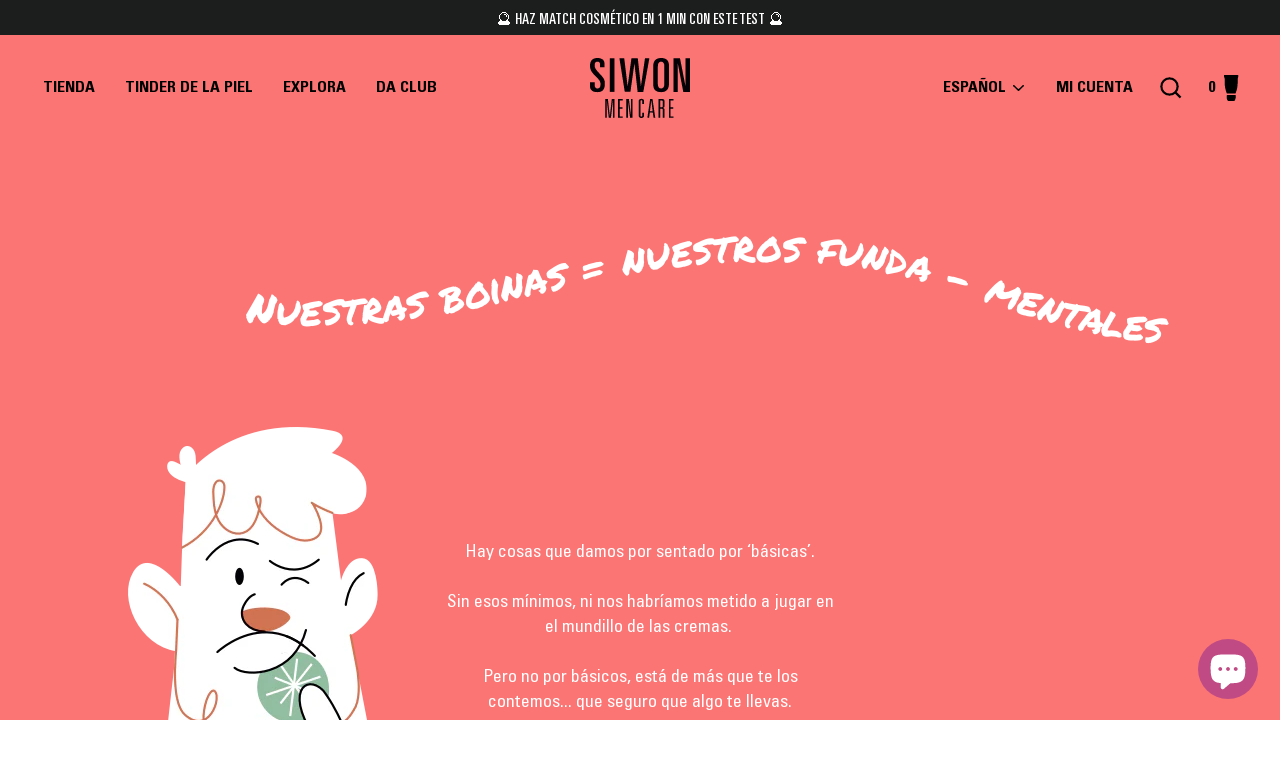

--- FILE ---
content_type: text/html; charset=utf-8
request_url: https://www.getsiwon.com/pages/manifesto
body_size: 95951
content:
<!doctype html>
<html class="no-js" lang="es" dir="{{ settings.text_direction }}">
<head>
<script>
    function intervalFunction() {
        document.dispatchEvent(new CustomEvent('la:dn:collection:updated'));
    }
    const intervalId = setInterval(intervalFunction, 1000);

</script>
<script data-integration="iframe" data-inject-url="https://saas.haut.ai/b2c/first-entrance?app_id=12740&company_id=520b6c58-c3c9-443f-a93d-9c8ab70877e3&utm_campaign=520b6c58-c3c9-443f-a93d-9c8ab70877e3-App%20-%20ESP" data-container="div#iframe-window" src="https://storage.googleapis.com/fe-scripts/js/saas-integration.js?v.1"></script>  
<!-- Google tag (gtag.js) -->
<script async src="https://www.googletagmanager.com/gtag/js?id=AW-474536301">
</script>
<script>
  window.dataLayer = window.dataLayer || [];
  function gtag(){dataLayer.push(arguments);}
  gtag('js', new Date());

  gtag('config', 'AW-474536301');
</script>
<script>
/* >> TriplePixel :: start*/
~function(W,H,A,L,E,_){function O(T,R){void 0===R&&(R=!1),H=new XMLHttpRequest,H.open("GET","//triplewhale-pixel.web.app/triplepx.txt?"+~(Date.now()/9e7),!0),H.send(null),H.onreadystatechange=function(){4===H.readyState&&200===H.status?setTimeout(function(){return eval(H.responseText)},50):(299<H.status||H.status<200)&&T&&!R&&(R=!0,O(T-1))}}if(L=window,!L[H+"sn"]){L[H+"sn"]=1;try{A.setItem(H,1+(0|A.getItem(H)||0)),W.includes("⇈")&&A.setItem(H+"Stg",1+(0|A.getItem(H+"Stg")||0)),(E=JSON.parse(A.getItem(H+"U")||"[]")).push(location.href),A.setItem(H+"U",JSON.stringify(E))}catch(e){}A.getItem('"!nC`')||(A=L,A[H]||(L=function(){return Date.now().toString(36)+"_"+Math.random().toString(36)},E=A[H]=function(t,e){return W=L(),(E._q=E._q||[]).push([W,t,e]),E._headless=!0,W},E.ch=W,O(5)))}}("","TriplePixel",localStorage);
/* << TriplePixel :: end*/
</script><script type="text/javascript">
    window.isense_gdpr_privacy_policy_text = "Política de privacidad";
    window.isense_gdpr_accept_button_text = "ACEPTO";
    window.isense_gdpr_close_button_text = "cerrar";
    window.isense_gdpr_change_cookies_text = "Preferencias";
    window.isense_gdpr_text = "Canalla 💃 esta web – como todas – usa cookies 🍪 Dale a ACEPTO y sigue con tu rollo o, si quieres, tenemos una política bla bla bla que puedes leer aquí:";

    window.isense_gdpr_strict_cookies_checkbox = "Cookies estrictamente necesarias";
    window.isense_gdpr_strict_cookies_text = "Estas cookies son necesarias para que la web funcione y no se pueden desactivar. Dichas cookies solo se configuran en respuesta a las acciones realizadas por ti, como el idioma, la moneda, el inicio de sesión, las preferencias de privacidad. Puedes configurar tu navegador para bloquear estas cookies, pero esto podría afectar la forma en que funciona nuestro sitio.";

    window.isense_gdpr_analytics_cookies_checkbox = "Analíticas y estadísticas";
    window.isense_gdpr_analytics_cookies_text = "Estas cookies nos permiten medir el tráfico de visitantes y ver las fuentes de tráfico mediante la recopilación de información en conjuntos de datos. También nos ayudan a comprender qué productos y acciones son más populares.";

    window.isense_gdpr_marketing_cookies_checkbox = "Marketing y Retargeting";
    window.isense_gdpr_marketing_cookies_text = "Estas cookies generalmente las establecen nuestros socios de marketing y publicidad. Pueden ser utilizadas por ellos para crear un perfil de tu interés y luego mostrarte anuncios relevantes. Si no permites estas cookies, no verás anuncios dirigidos a tus intereses.";

    window.isense_gdpr_functionality_cookies_checkbox = "Cookies funcionales";
    window.isense_gdpr_functionality_cookies_text = "Estas cookies permiten que nuestro sitio web ofrezca funciones adicionales y configuraciones personales. Pueden ser establecidas por nosotros o por proveedores terceros de servicios. Si no permites estas cookies, es posible que algunos de los servicios o funcionalidades no vayan correctamente.";

    window.isense_gdpr_popup_header = "Elije el tipo de cookies que aceptas";

    
    window.isense_gdpr_popup_description = "";
    

    window.isense_gdpr_dismiss_button_text = "Cerrar";

    window.isense_gdpr_accept_selected_button_text = "Aceptar seleccionadas";
    window.isense_gdpr_accept_all_button_text = "Aceptar todas";

    window.isense_gdpr_data_collection_text = "*Al clicar en estos botones, accedo a que se recopilen mi dirección IP y mi correo electrónico (si ha sido registrado). Para más información, consultar <a href='https://www.getsiwon.com/pages/gdpr-compliance'>Cumplimiento del RGPD (Reglamento General de Protección de Datos)</a>";
  </script>
<!-- Added by AVADA SEO Suite -->

<!-- /Added by AVADA SEO Suite -->

  <meta charset="utf-8">
  <meta http-equiv="X-UA-Compatible" content="IE=edge">
  <meta name="viewport" content="width=device-width,initial-scale=1">
  <meta name="theme-color" content="#000000">
  <link rel="canonical" href="https://www.getsiwon.com/pages/manifesto">
  <link rel="preconnect" href="https://cdn.shopify.com">
  <link rel="preconnect" href="https://fonts.shopifycdn.com">
  <link rel="dns-prefetch" href="https://productreviews.shopifycdn.com">
  <link rel="dns-prefetch" href="https://ajax.googleapis.com">
  <link rel="dns-prefetch" href="https://maps.googleapis.com">
  <link rel="dns-prefetch" href="https://maps.gstatic.com">
  <link rel="preload" href="//www.getsiwon.com/cdn/shop/t/11/assets/onil.css?v=81592125172816980461768473212" as="style">
  
  
<link rel="shortcut icon" href="//www.getsiwon.com/cdn/shop/files/siwon_fav_32x32.gif?v=1620929031" type="image/png" /><title>Manifesto
&ndash; Siwon
</title>
<meta property="og:site_name" content="Siwon">
  <meta property="og:url" content="https://www.getsiwon.com/pages/manifesto">
  <meta property="og:title" content="Manifesto">
  <meta property="og:type" content="website">
  <meta property="og:description" content="Productos efectivos, texturas ligeras, y resultados comprobados. El ritual para hombres con nuestras cremas antiedad, perfumes exclusivos y tecnología coreana. Con miles de clientes satisfechos, Siwon ofrece lo mejor en cuidado para tu piel. Skincare masculino recomendado por GQ, Forbes, Esquire y Men's Health. ">
  
  <meta name="twitter:site" content="@getSiwon">
  <meta name="twitter:card" content="summary_large_image">
  <meta name="twitter:title" content="Manifesto">
  <meta name="twitter:description" content="Productos efectivos, texturas ligeras, y resultados comprobados. El ritual para hombres con nuestras cremas antiedad, perfumes exclusivos y tecnología coreana. Con miles de clientes satisfechos, Siwon ofrece lo mejor en cuidado para tu piel. Skincare masculino recomendado por GQ, Forbes, Esquire y Men's Health. ">
<script>window.performance && window.performance.mark && window.performance.mark('shopify.content_for_header.start');</script><meta name="google-site-verification" content="TVchTDM_uq99BFlxh_uQG-Rm_VH6YX-KyqGaGRt0u7A">
<meta name="facebook-domain-verification" content="rc3hmu4h9rkkl5mu5d4m1j0nifikmt">
<meta name="facebook-domain-verification" content="ibgs76feycuuuzxelvxk6x9szam74n">
<meta name="facebook-domain-verification" content="85x80qgn4st41cvv4sfssq9xvzv81d">
<meta name="facebook-domain-verification" content="x7hb1i1eu9zsxs8m1yk4i32qxjhpgd">
<meta name="facebook-domain-verification" content="1pcbdysjwb213gtvj4envvh6ypircn">
<meta name="facebook-domain-verification" content="q52n16lii8ipnmb3bm4cepte501oij">
<meta name="facebook-domain-verification" content="lenknyuwh6liao8i545ta0l22hef5z">
<meta id="shopify-digital-wallet" name="shopify-digital-wallet" content="/55941693635/digital_wallets/dialog">
<meta name="shopify-checkout-api-token" content="bcb5c6baa517f2209e92a3d1592086d5">
<meta id="in-context-paypal-metadata" data-shop-id="55941693635" data-venmo-supported="false" data-environment="production" data-locale="es_ES" data-paypal-v4="true" data-currency="EUR">
<link rel="alternate" hreflang="x-default" href="https://www.getsiwon.com/pages/manifesto">
<link rel="alternate" hreflang="es" href="https://www.getsiwon.com/pages/manifesto">
<link rel="alternate" hreflang="en" href="https://www.getsiwon.com/en/pages/manifesto">
<link rel="alternate" hreflang="fr" href="https://www.getsiwon.com/fr/pages/manifesto">
<link rel="alternate" hreflang="it" href="https://www.getsiwon.com/it/pages/manifesto">
<link rel="alternate" hreflang="pt" href="https://www.getsiwon.com/pt/pages/manifesto">
<link rel="alternate" hreflang="de" href="https://www.getsiwon.com/de/pages/manifesto">
<link rel="alternate" hreflang="pt-PT" href="https://www.siwon.pt/pages/manifesto">
<link rel="alternate" hreflang="es-PT" href="https://www.siwon.pt/es/pages/manifesto">
<link rel="alternate" hreflang="it-IT" href="https://www.getsiwon.it/pages/manifesto">
<link rel="alternate" hreflang="es-IT" href="https://www.getsiwon.it/es/pages/manifesto">
<link rel="alternate" hreflang="fr-FR" href="https://www.getsiwon.fr/pages/manifesto">
<link rel="alternate" hreflang="es-FR" href="https://www.getsiwon.fr/es/pages/manifesto">
<link rel="alternate" hreflang="de-DE" href="https://www.getsiwon.de/pages/manifesto">
<link rel="alternate" hreflang="es-DE" href="https://www.getsiwon.de/es/pages/manifesto">
<link rel="alternate" hreflang="es-FI" href="https://en.getsiwon.com/pages/manifesto">
<link rel="alternate" hreflang="en-FI" href="https://en.getsiwon.com/en/pages/manifesto">
<script async="async" src="/checkouts/internal/preloads.js?locale=es-ES"></script>
<link rel="preconnect" href="https://shop.app" crossorigin="anonymous">
<script async="async" src="https://shop.app/checkouts/internal/preloads.js?locale=es-ES&shop_id=55941693635" crossorigin="anonymous"></script>
<script id="apple-pay-shop-capabilities" type="application/json">{"shopId":55941693635,"countryCode":"ES","currencyCode":"EUR","merchantCapabilities":["supports3DS"],"merchantId":"gid:\/\/shopify\/Shop\/55941693635","merchantName":"Siwon","requiredBillingContactFields":["postalAddress","email","phone"],"requiredShippingContactFields":["postalAddress","email","phone"],"shippingType":"shipping","supportedNetworks":["visa","maestro","masterCard","amex"],"total":{"type":"pending","label":"Siwon","amount":"1.00"},"shopifyPaymentsEnabled":true,"supportsSubscriptions":true}</script>
<script id="shopify-features" type="application/json">{"accessToken":"bcb5c6baa517f2209e92a3d1592086d5","betas":["rich-media-storefront-analytics"],"domain":"www.getsiwon.com","predictiveSearch":true,"shopId":55941693635,"locale":"es"}</script>
<script>var Shopify = Shopify || {};
Shopify.shop = "getsiwon.myshopify.com";
Shopify.locale = "es";
Shopify.currency = {"active":"EUR","rate":"1.0"};
Shopify.country = "ES";
Shopify.theme = {"name":"Siwon - 2.0.","id":136707145959,"schema_name":"Streamline","schema_version":"3.4.5","theme_store_id":null,"role":"main"};
Shopify.theme.handle = "null";
Shopify.theme.style = {"id":null,"handle":null};
Shopify.cdnHost = "www.getsiwon.com/cdn";
Shopify.routes = Shopify.routes || {};
Shopify.routes.root = "/";</script>
<script type="module">!function(o){(o.Shopify=o.Shopify||{}).modules=!0}(window);</script>
<script>!function(o){function n(){var o=[];function n(){o.push(Array.prototype.slice.apply(arguments))}return n.q=o,n}var t=o.Shopify=o.Shopify||{};t.loadFeatures=n(),t.autoloadFeatures=n()}(window);</script>
<script>
  window.ShopifyPay = window.ShopifyPay || {};
  window.ShopifyPay.apiHost = "shop.app\/pay";
  window.ShopifyPay.redirectState = null;
</script>
<script id="shop-js-analytics" type="application/json">{"pageType":"page"}</script>
<script defer="defer" async type="module" src="//www.getsiwon.com/cdn/shopifycloud/shop-js/modules/v2/client.init-shop-cart-sync_-aut3ZVe.es.esm.js"></script>
<script defer="defer" async type="module" src="//www.getsiwon.com/cdn/shopifycloud/shop-js/modules/v2/chunk.common_jR-HGkUL.esm.js"></script>
<script type="module">
  await import("//www.getsiwon.com/cdn/shopifycloud/shop-js/modules/v2/client.init-shop-cart-sync_-aut3ZVe.es.esm.js");
await import("//www.getsiwon.com/cdn/shopifycloud/shop-js/modules/v2/chunk.common_jR-HGkUL.esm.js");

  window.Shopify.SignInWithShop?.initShopCartSync?.({"fedCMEnabled":true,"windoidEnabled":true});

</script>
<script>
  window.Shopify = window.Shopify || {};
  if (!window.Shopify.featureAssets) window.Shopify.featureAssets = {};
  window.Shopify.featureAssets['shop-js'] = {"shop-cart-sync":["modules/v2/client.shop-cart-sync_BAYdngfT.es.esm.js","modules/v2/chunk.common_jR-HGkUL.esm.js"],"init-fed-cm":["modules/v2/client.init-fed-cm_C1KIrACA.es.esm.js","modules/v2/chunk.common_jR-HGkUL.esm.js"],"shop-button":["modules/v2/client.shop-button_nPJqyawu.es.esm.js","modules/v2/chunk.common_jR-HGkUL.esm.js"],"init-windoid":["modules/v2/client.init-windoid_BBN3UDv3.es.esm.js","modules/v2/chunk.common_jR-HGkUL.esm.js"],"shop-cash-offers":["modules/v2/client.shop-cash-offers_DHr6BHOX.es.esm.js","modules/v2/chunk.common_jR-HGkUL.esm.js","modules/v2/chunk.modal_K_-4b6jm.esm.js"],"shop-toast-manager":["modules/v2/client.shop-toast-manager_DsmMrndK.es.esm.js","modules/v2/chunk.common_jR-HGkUL.esm.js"],"init-shop-email-lookup-coordinator":["modules/v2/client.init-shop-email-lookup-coordinator_CqHiorcR.es.esm.js","modules/v2/chunk.common_jR-HGkUL.esm.js"],"pay-button":["modules/v2/client.pay-button_CyYMAtLe.es.esm.js","modules/v2/chunk.common_jR-HGkUL.esm.js"],"avatar":["modules/v2/client.avatar_BTnouDA3.es.esm.js"],"init-shop-cart-sync":["modules/v2/client.init-shop-cart-sync_-aut3ZVe.es.esm.js","modules/v2/chunk.common_jR-HGkUL.esm.js"],"shop-login-button":["modules/v2/client.shop-login-button_CkV-3QmP.es.esm.js","modules/v2/chunk.common_jR-HGkUL.esm.js","modules/v2/chunk.modal_K_-4b6jm.esm.js"],"init-customer-accounts-sign-up":["modules/v2/client.init-customer-accounts-sign-up_OVpxiKuf.es.esm.js","modules/v2/client.shop-login-button_CkV-3QmP.es.esm.js","modules/v2/chunk.common_jR-HGkUL.esm.js","modules/v2/chunk.modal_K_-4b6jm.esm.js"],"init-shop-for-new-customer-accounts":["modules/v2/client.init-shop-for-new-customer-accounts_B3-6tUHj.es.esm.js","modules/v2/client.shop-login-button_CkV-3QmP.es.esm.js","modules/v2/chunk.common_jR-HGkUL.esm.js","modules/v2/chunk.modal_K_-4b6jm.esm.js"],"init-customer-accounts":["modules/v2/client.init-customer-accounts_DAvreLqn.es.esm.js","modules/v2/client.shop-login-button_CkV-3QmP.es.esm.js","modules/v2/chunk.common_jR-HGkUL.esm.js","modules/v2/chunk.modal_K_-4b6jm.esm.js"],"shop-follow-button":["modules/v2/client.shop-follow-button_D-yP9CCa.es.esm.js","modules/v2/chunk.common_jR-HGkUL.esm.js","modules/v2/chunk.modal_K_-4b6jm.esm.js"],"lead-capture":["modules/v2/client.lead-capture_cgi9rykO.es.esm.js","modules/v2/chunk.common_jR-HGkUL.esm.js","modules/v2/chunk.modal_K_-4b6jm.esm.js"],"checkout-modal":["modules/v2/client.checkout-modal_CNOx8cMi.es.esm.js","modules/v2/chunk.common_jR-HGkUL.esm.js","modules/v2/chunk.modal_K_-4b6jm.esm.js"],"shop-login":["modules/v2/client.shop-login_B0Pz78O1.es.esm.js","modules/v2/chunk.common_jR-HGkUL.esm.js","modules/v2/chunk.modal_K_-4b6jm.esm.js"],"payment-terms":["modules/v2/client.payment-terms_DHTqhmPP.es.esm.js","modules/v2/chunk.common_jR-HGkUL.esm.js","modules/v2/chunk.modal_K_-4b6jm.esm.js"]};
</script>
<script>(function() {
  var isLoaded = false;
  function asyncLoad() {
    if (isLoaded) return;
    isLoaded = true;
    var urls = ["https:\/\/pc-quiz.s3.us-east-2.amazonaws.com\/current\/quiz-loader.min.js?shop=getsiwon.myshopify.com","https:\/\/s3.eu-west-1.amazonaws.com\/production-klarna-il-shopify-osm\/cf16d4fd57b31228611f3dddf619cc82993cf63f\/getsiwon.myshopify.com-1721717560346.js?shop=getsiwon.myshopify.com"];
    for (var i = 0; i < urls.length; i++) {
      var s = document.createElement('script');
      if ((!1741336248087 || Date.now() < 1741336248087) &&
      (!window.AVADA_SPEED_BLACKLIST || window.AVADA_SPEED_BLACKLIST.some(pattern => pattern.test(s))) &&
      (!window.AVADA_SPEED_WHITELIST || window.AVADA_SPEED_WHITELIST.every(pattern => !pattern.test(s)))) s.type = 'lightJs'; else s.type = 'text/javascript';
      s.async = true;
      s.src = urls[i];
      var x = document.getElementsByTagName('script')[0];
      x.parentNode.insertBefore(s, x);
    }
  };
  if(window.attachEvent) {
    window.attachEvent('onload', asyncLoad);
  } else {
    window.addEventListener('load', asyncLoad, false);
  }
})();</script>
<script id="__st">var __st={"a":55941693635,"offset":3600,"reqid":"63f7322a-f48b-470c-bd90-f7d6aaad3145-1768998442","pageurl":"www.getsiwon.com\/pages\/manifesto","s":"pages-82948325571","u":"845e56a1d3e5","p":"page","rtyp":"page","rid":82948325571};</script>
<script>window.ShopifyPaypalV4VisibilityTracking = true;</script>
<script id="form-persister">!function(){'use strict';const t='contact',e='new_comment',n=[[t,t],['blogs',e],['comments',e],[t,'customer']],o='password',r='form_key',c=['recaptcha-v3-token','g-recaptcha-response','h-captcha-response',o],s=()=>{try{return window.sessionStorage}catch{return}},i='__shopify_v',u=t=>t.elements[r],a=function(){const t=[...n].map((([t,e])=>`form[action*='/${t}']:not([data-nocaptcha='true']) input[name='form_type'][value='${e}']`)).join(',');var e;return e=t,()=>e?[...document.querySelectorAll(e)].map((t=>t.form)):[]}();function m(t){const e=u(t);a().includes(t)&&(!e||!e.value)&&function(t){try{if(!s())return;!function(t){const e=s();if(!e)return;const n=u(t);if(!n)return;const o=n.value;o&&e.removeItem(o)}(t);const e=Array.from(Array(32),(()=>Math.random().toString(36)[2])).join('');!function(t,e){u(t)||t.append(Object.assign(document.createElement('input'),{type:'hidden',name:r})),t.elements[r].value=e}(t,e),function(t,e){const n=s();if(!n)return;const r=[...t.querySelectorAll(`input[type='${o}']`)].map((({name:t})=>t)),u=[...c,...r],a={};for(const[o,c]of new FormData(t).entries())u.includes(o)||(a[o]=c);n.setItem(e,JSON.stringify({[i]:1,action:t.action,data:a}))}(t,e)}catch(e){console.error('failed to persist form',e)}}(t)}const f=t=>{if('true'===t.dataset.persistBound)return;const e=function(t,e){const n=function(t){return'function'==typeof t.submit?t.submit:HTMLFormElement.prototype.submit}(t).bind(t);return function(){let t;return()=>{t||(t=!0,(()=>{try{e(),n()}catch(t){(t=>{console.error('form submit failed',t)})(t)}})(),setTimeout((()=>t=!1),250))}}()}(t,(()=>{m(t)}));!function(t,e){if('function'==typeof t.submit&&'function'==typeof e)try{t.submit=e}catch{}}(t,e),t.addEventListener('submit',(t=>{t.preventDefault(),e()})),t.dataset.persistBound='true'};!function(){function t(t){const e=(t=>{const e=t.target;return e instanceof HTMLFormElement?e:e&&e.form})(t);e&&m(e)}document.addEventListener('submit',t),document.addEventListener('DOMContentLoaded',(()=>{const e=a();for(const t of e)f(t);var n;n=document.body,new window.MutationObserver((t=>{for(const e of t)if('childList'===e.type&&e.addedNodes.length)for(const t of e.addedNodes)1===t.nodeType&&'FORM'===t.tagName&&a().includes(t)&&f(t)})).observe(n,{childList:!0,subtree:!0,attributes:!1}),document.removeEventListener('submit',t)}))}()}();</script>
<script integrity="sha256-4kQ18oKyAcykRKYeNunJcIwy7WH5gtpwJnB7kiuLZ1E=" data-source-attribution="shopify.loadfeatures" defer="defer" src="//www.getsiwon.com/cdn/shopifycloud/storefront/assets/storefront/load_feature-a0a9edcb.js" crossorigin="anonymous"></script>
<script crossorigin="anonymous" defer="defer" src="//www.getsiwon.com/cdn/shopifycloud/storefront/assets/shopify_pay/storefront-65b4c6d7.js?v=20250812"></script>
<script data-source-attribution="shopify.dynamic_checkout.dynamic.init">var Shopify=Shopify||{};Shopify.PaymentButton=Shopify.PaymentButton||{isStorefrontPortableWallets:!0,init:function(){window.Shopify.PaymentButton.init=function(){};var t=document.createElement("script");t.src="https://www.getsiwon.com/cdn/shopifycloud/portable-wallets/latest/portable-wallets.es.js",t.type="module",document.head.appendChild(t)}};
</script>
<script data-source-attribution="shopify.dynamic_checkout.buyer_consent">
  function portableWalletsHideBuyerConsent(e){var t=document.getElementById("shopify-buyer-consent"),n=document.getElementById("shopify-subscription-policy-button");t&&n&&(t.classList.add("hidden"),t.setAttribute("aria-hidden","true"),n.removeEventListener("click",e))}function portableWalletsShowBuyerConsent(e){var t=document.getElementById("shopify-buyer-consent"),n=document.getElementById("shopify-subscription-policy-button");t&&n&&(t.classList.remove("hidden"),t.removeAttribute("aria-hidden"),n.addEventListener("click",e))}window.Shopify?.PaymentButton&&(window.Shopify.PaymentButton.hideBuyerConsent=portableWalletsHideBuyerConsent,window.Shopify.PaymentButton.showBuyerConsent=portableWalletsShowBuyerConsent);
</script>
<script data-source-attribution="shopify.dynamic_checkout.cart.bootstrap">document.addEventListener("DOMContentLoaded",(function(){function t(){return document.querySelector("shopify-accelerated-checkout-cart, shopify-accelerated-checkout")}if(t())Shopify.PaymentButton.init();else{new MutationObserver((function(e,n){t()&&(Shopify.PaymentButton.init(),n.disconnect())})).observe(document.body,{childList:!0,subtree:!0})}}));
</script>
<link id="shopify-accelerated-checkout-styles" rel="stylesheet" media="screen" href="https://www.getsiwon.com/cdn/shopifycloud/portable-wallets/latest/accelerated-checkout-backwards-compat.css" crossorigin="anonymous">
<style id="shopify-accelerated-checkout-cart">
        #shopify-buyer-consent {
  margin-top: 1em;
  display: inline-block;
  width: 100%;
}

#shopify-buyer-consent.hidden {
  display: none;
}

#shopify-subscription-policy-button {
  background: none;
  border: none;
  padding: 0;
  text-decoration: underline;
  font-size: inherit;
  cursor: pointer;
}

#shopify-subscription-policy-button::before {
  box-shadow: none;
}

      </style>

<script>window.performance && window.performance.mark && window.performance.mark('shopify.content_for_header.end');</script>

  <script>
    var theme = {
      stylesheet: "//www.getsiwon.com/cdn/shop/t/11/assets/theme.css?v=106058344937677560541701725152",
      template: "page.manifesto",
      routes: {
        home: "/",
        cart: "/cart",
        cartAdd: "/cart/add.js",
        cartChange: "/cart/change"
      },
      strings: {
        addToCart: "Añadir al carrito",
        soldOut: "Agotado",
        unavailable: "No disponible",
        regularPrice: "Precio habitual",
        salePrice: "Precio de oferta",
        stockLabel: "[count] en stock",
        willNotShipUntil: "Será enviado después [date]",
        willBeInStockAfter: "Estará disponible después [date]",
        waitingForStock: "Inventario en el camino",
        cartItems: "[count] artículos",
        cartConfirmDelete: "¿Está seguro de que desea eliminar este artículo?",
        cartTermsConfirmation: "Debe aceptar los términos y condiciones de venta para pagar"
      },
      settings: {
        dynamicVariantsEnable: true,
        cartType: "page",
        moneyFormat: "\u003cspan class=transcy-money\u003e{{amount_with_comma_separator}} €\u003c\/span\u003e",
        quickView: false,
        hoverProductGrid: false,
        themeName: 'Streamline',
        themeVersion: "3.4.5"
      }
    };

    document.documentElement.className = document.documentElement.className.replace('no-js', 'js');
  </script><style data-shopify>:root {
    --typeHeaderPrimary: Poppins;
    --typeHeaderFallback: sans-serif;
    --typeHeaderSize: 40px;
    --typeHeaderStyle: normal;
    --typeHeaderWeight: 700;
    --typeHeaderLineHeight: 1.2;
    --typeHeaderSpacing: 0.025em;

    --typeBasePrimary:Poppins;
    --typeBaseFallback:sans-serif;
    --typeBaseSize: 18px;
    --typeBaseWeight: 500;
    --typeBaseStyle: normal;
    --typeBaseSpacing: 0.05em;
    --typeBaseLineHeight: 1.4;

    
      --buttonRadius: 0px;
    

    --iconWeight: 5px;
    --iconLinecaps: miter;
  }

  

  .hero {
    background-image: linear-gradient(100deg, #ffffff 40%, #ffffff 63%, #ffffff 79%);
  }

  .placeholder-content,
  .image-wrap,
  .skrim__link,
  .pswp__img--placeholder {
    background-image: linear-gradient(100deg, #eee 40%, #e6e6e6 63%, #eee 79%);
  }</style><style>
  @font-face {
  font-family: Poppins;
  font-weight: 700;
  font-style: normal;
  font-display: swap;
  src: url("//www.getsiwon.com/cdn/fonts/poppins/poppins_n7.56758dcf284489feb014a026f3727f2f20a54626.woff2") format("woff2"),
       url("//www.getsiwon.com/cdn/fonts/poppins/poppins_n7.f34f55d9b3d3205d2cd6f64955ff4b36f0cfd8da.woff") format("woff");
}

  @font-face {
  font-family: Poppins;
  font-weight: 500;
  font-style: normal;
  font-display: swap;
  src: url("//www.getsiwon.com/cdn/fonts/poppins/poppins_n5.ad5b4b72b59a00358afc706450c864c3c8323842.woff2") format("woff2"),
       url("//www.getsiwon.com/cdn/fonts/poppins/poppins_n5.33757fdf985af2d24b32fcd84c9a09224d4b2c39.woff") format("woff");
}


  @font-face {
  font-family: Poppins;
  font-weight: 700;
  font-style: normal;
  font-display: swap;
  src: url("//www.getsiwon.com/cdn/fonts/poppins/poppins_n7.56758dcf284489feb014a026f3727f2f20a54626.woff2") format("woff2"),
       url("//www.getsiwon.com/cdn/fonts/poppins/poppins_n7.f34f55d9b3d3205d2cd6f64955ff4b36f0cfd8da.woff") format("woff");
}

  @font-face {
  font-family: Poppins;
  font-weight: 500;
  font-style: italic;
  font-display: swap;
  src: url("//www.getsiwon.com/cdn/fonts/poppins/poppins_i5.6acfce842c096080e34792078ef3cb7c3aad24d4.woff2") format("woff2"),
       url("//www.getsiwon.com/cdn/fonts/poppins/poppins_i5.a49113e4fe0ad7fd7716bd237f1602cbec299b3c.woff") format("woff");
}

  @font-face {
  font-family: Poppins;
  font-weight: 700;
  font-style: italic;
  font-display: swap;
  src: url("//www.getsiwon.com/cdn/fonts/poppins/poppins_i7.42fd71da11e9d101e1e6c7932199f925f9eea42d.woff2") format("woff2"),
       url("//www.getsiwon.com/cdn/fonts/poppins/poppins_i7.ec8499dbd7616004e21155106d13837fff4cf556.woff") format("woff");
}


  body,
  input,
  textarea,
  button,
  select {
    -webkit-font-smoothing: antialiased;
    -webkit-text-size-adjust: 100%;
    text-rendering: optimizeSpeed;
    font-family: var(--typeBasePrimary), var(--typeBaseFallback);
    font-size: calc(var(--typeBaseSize) * 0.85);
    font-weight: var(--typeBaseWeight);
    font-style: var(--typeBaseStyle);
    letter-spacing: var(--typeBaseSpacing);
    line-height: var(--typeBaseLineHeight);
  }

  @media only screen and (min-width: 769px) {
    body,
    input,
    textarea,
    button,
    select {
      font-size: var(--typeBaseSize);
    }
  }

  .page-container {
    display: none;
  }

  h1, .h1,
  h3, .h3,
  h4, .h4,
  h5, .h5,
  h6, .h6,
  .section-header__title,
  .spr-header-title.spr-header-title {
    font-family: var(--typeHeaderPrimary), var(--typeHeaderFallback);
    font-weight: var(--typeHeaderWeight);
    font-style: normal;
    letter-spacing: var(--typeHeaderSpacing);
    line-height: var(--typeHeaderLineHeight);
    word-break: break-word;

    
  }

  h2, .h2 {
    font-family: var(--typeBasePrimary), var(--typeBaseFallback);
    font-weight: var(--typeBaseWeight);
    letter-spacing: var(--typeBaseSpacing);
    line-height: var(--typeBaseLineHeight);
  }

  
  @keyframes pulse-fade {
    0% {
      opacity: 0;
    }
    50% {
      opacity: 1;
    }
    100% {
      opacity: 0;
    }
  }

  .splash-screen {
    box-sizing: border-box;
    display: flex;
    position: fixed;
    left: 0;
    top: 0;
    right: 0;
    bottom: 0;
    align-items: center;
    justify-content: center;
    z-index: 10001;
    background-color: #ffffff;
  }

  .splash-screen__loader {
    max-width: 140px;
  }

  @media only screen and (min-width: 769px) {
    .splash-screen__loader {
      max-width: 200px;
    }
  }

  .splash-screen img {
    display: block;
    max-width: 100%;
    border: 0 none;
    animation: pulse-fade 0.4s infinite linear;
  }

  .loader-text {
    letter-spacing: 0.2em;
    font-size: 1.5em;
    text-transform: uppercase;
    animation: pulse-fade 0.4s infinite linear;
  }

  .loader-logo {
    display: none;
    position: fixed;
    left: 0;
    top: 0;
    right: 0;
    bottom: 0;
    align-items: center;
    justify-content: center;
    background-color: #ffffff;
    z-index: 6000;
  }

  .loader-logo__img {
    display: block;
  }

  .transition-body {
    opacity: 0;
  }

  .btn--loading span:after {
    content: "Cargando";
  }
</style>

<link title="theme" rel="preload" href="//www.getsiwon.com/cdn/shop/t/11/assets/theme.css?v=106058344937677560541701725152" as="style">
<noscript><link rel="stylesheet" href="//www.getsiwon.com/cdn/shop/t/11/assets/theme.css?v=106058344937677560541701725152"></noscript>

<script>
/*! loadCSS. [c]2017 Filament Group, Inc. MIT License */
!function(a){"use strict";var b=function(b,c,d){function e(a){return h.body?a():void setTimeout(function(){e(a)})}function f(){i.addEventListener&&i.removeEventListener("load",f);if(!Shopify.designMode)i.media=d||"all"}var g,h=a.document,i=h.createElement("link");if(c)g=c;else{var j=(h.body||h.getElementsByTagName("head")[0]).childNodes;g=j[j.length-1]}var k=h.styleSheets;i.rel="stylesheet",i.href=b,i.media=Shopify.designMode?d||"all":"only x",e(function(){g.parentNode.insertBefore(i,c?g:g.nextSibling)});var l=function(a){for(var b=i.href,c=k.length;c--;)if(k[c].href===b)return a();setTimeout(function(){l(a)})};return i.addEventListener&&i.addEventListener("load",f),i.onloadcssdefined=l,l(f),i};"undefined"!=typeof exports?exports.loadCSS=b:a.loadCSS=b}("undefined"!=typeof global?global:this);
/*! onloadCSS. (onload callback for loadCSS) [c]2017 Filament Group, Inc. MIT License */
function onloadCSS(a,b){function c(){!d&&b&&(d=!0,b.call(a))}var d;a.addEventListener&&a.addEventListener("load",c),a.attachEvent&&a.attachEvent("onload",c),"isApplicationInstalled"in navigator&&"onloadcssdefined"in a&&a.onloadcssdefined(c)}

// Insert our stylesheet before our preload <link> tag
var preload = document.querySelector('link[href="//www.getsiwon.com/cdn/shop/t/11/assets/theme.css?v=106058344937677560541701725152"]');
var stylesheet = loadCSS('//www.getsiwon.com/cdn/shop/t/11/assets/theme.css?v=106058344937677560541701725152', preload);
// Create a property to easily detect if the stylesheet is done loading
onloadCSS(stylesheet, function() { stylesheet.loaded = true; });
</script>
<link href="//www.getsiwon.com/cdn/shop/t/11/assets/onil.css?v=81592125172816980461768473212" rel="stylesheet" media="all"/>

  <script src="//www.getsiwon.com/cdn/shop/t/11/assets/vendor-v3.js" defer="defer"></script>
  <script src="//www.getsiwon.com/cdn/shop/t/11/assets/odometer.js" defer="defer"></script>
  <script src="//www.getsiwon.com/cdn/shop/t/11/assets/theme.js?v=151705232027563478191680173669" defer="defer"></script><!-- RedRetarget App Hook start -->
<link rel="dns-prefetch" href="https://trackifyx.redretarget.com">


<!-- HOOK JS-->







<script id="tfx-cart">
    
    window.tfxCart = {"note":null,"attributes":{},"original_total_price":0,"total_price":0,"total_discount":0,"total_weight":0.0,"item_count":0,"items":[],"requires_shipping":false,"currency":"EUR","items_subtotal_price":0,"cart_level_discount_applications":[],"checkout_charge_amount":0}
</script>




<script type="text/javascript">
    /* ----- TFX Theme hook start ----- */
    (function (t, r, k, f, y, x) {
        if (t.tkfy != undefined) return true;
        t.tkfy = true;
        y = r.createElement(k); y.src = f; y.async = true;
        x = r.getElementsByTagName(k)[0]; x.parentNode.insertBefore(y, x);
    })(window, document, 'script', 'https://trackifyx.redretarget.com/pull/getsiwon.myshopify.com/hook.js');
    /* ----- TFX theme hook end ----- */
</script>
<!-- RedRetarget App Hook end -->


  
<!-- Start of Judge.me Core -->
<link rel="dns-prefetch" href="https://cdn.judge.me/">
<script data-cfasync='false' class='jdgm-settings-script'>window.jdgmSettings={"pagination":5,"disable_web_reviews":false,"badge_no_review_text":"Sin reseñas","badge_n_reviews_text":"{{ n }} reseña/reseñas","badge_star_color":"#FFFF42","hide_badge_preview_if_no_reviews":true,"badge_hide_text":false,"enforce_center_preview_badge":false,"widget_title":"Reseñas de Clientes","widget_open_form_text":"Escribir una reseña","widget_close_form_text":"Cancelar reseña","widget_refresh_page_text":"Actualizar página","widget_summary_text":"Basado en {{ number_of_reviews }} reseña/reseñas","widget_no_review_text":"Sé el primero en escribir una reseña","widget_name_field_text":"Nombre","widget_verified_name_field_text":"Nombre Verificado (público)","widget_name_placeholder_text":"Nombre","widget_required_field_error_text":"Este campo es obligatorio.","widget_email_field_text":"Dirección de correo electrónico","widget_verified_email_field_text":"Correo electrónico Verificado (privado, no se puede editar)","widget_email_placeholder_text":"Tu dirección de correo electrónico","widget_email_field_error_text":"Por favor, ingresa una dirección de correo electrónico válida.","widget_rating_field_text":"Calificación","widget_review_title_field_text":"Título de la Reseña","widget_review_title_placeholder_text":"Da un título a tu reseña","widget_review_body_field_text":"Contenido de la reseña","widget_review_body_placeholder_text":"Empieza a escribir aquí...","widget_pictures_field_text":"Imagen/Video (opcional)","widget_submit_review_text":"Enviar Reseña","widget_submit_verified_review_text":"Enviar Reseña Verificada","widget_submit_success_msg_with_auto_publish":"¡Gracias! Por favor, actualiza la página en unos momentos para ver tu reseña. Puedes eliminar o editar tu reseña iniciando sesión en \u003ca href='https://judge.me/login' target='_blank' rel='nofollow noopener'\u003eJudge.me\u003c/a\u003e","widget_submit_success_msg_no_auto_publish":"¡Gracias! Tu reseña se publicará tan pronto como sea aprobada por el administrador de la tienda. Puedes eliminar o editar tu reseña iniciando sesión en \u003ca href='https://judge.me/login' target='_blank' rel='nofollow noopener'\u003eJudge.me\u003c/a\u003e","widget_show_default_reviews_out_of_total_text":"Mostrando {{ n_reviews_shown }} de {{ n_reviews }} reseñas.","widget_show_all_link_text":"Mostrar todas","widget_show_less_link_text":"Mostrar menos","widget_author_said_text":"{{ reviewer_name }} dijo:","widget_days_text":"hace {{ n }} día/días","widget_weeks_text":"hace {{ n }} semana/semanas","widget_months_text":"hace {{ n }} mes/meses","widget_years_text":"hace {{ n }} año/años","widget_yesterday_text":"Ayer","widget_today_text":"Hoy","widget_replied_text":"\u003e\u003e {{ shop_name }} respondió:","widget_read_more_text":"Leer más","widget_reviewer_name_as_initial":"","widget_rating_filter_color":"#D46B9C","widget_rating_filter_see_all_text":"Ver todas las reseñas","widget_sorting_most_recent_text":"Más Recientes","widget_sorting_highest_rating_text":"Mayor Calificación","widget_sorting_lowest_rating_text":"Menor Calificación","widget_sorting_with_pictures_text":"Solo Imágenes","widget_sorting_most_helpful_text":"Más Útiles","widget_open_question_form_text":"Hacer una pregunta","widget_reviews_subtab_text":"Reseñas","widget_questions_subtab_text":"Preguntas","widget_question_label_text":"Pregunta","widget_answer_label_text":"Respuesta","widget_question_placeholder_text":"Escribe tu pregunta aquí","widget_submit_question_text":"Enviar Pregunta","widget_question_submit_success_text":"¡Gracias por tu pregunta! Te notificaremos una vez que sea respondida.","widget_star_color":"#000000","verified_badge_text":"Verificado","verified_badge_bg_color":"","verified_badge_text_color":"","verified_badge_placement":"left-of-reviewer-name","widget_review_max_height":"","widget_hide_border":false,"widget_social_share":false,"widget_thumb":false,"widget_review_location_show":false,"widget_location_format":"country_iso_code","all_reviews_include_out_of_store_products":true,"all_reviews_out_of_store_text":"(fuera de la tienda)","all_reviews_pagination":100,"all_reviews_product_name_prefix_text":"sobre","enable_review_pictures":true,"enable_question_anwser":false,"widget_theme":"","review_date_format":"dd/mm/yyyy","default_sort_method":"most-recent","widget_product_reviews_subtab_text":"Reseñas de Productos","widget_shop_reviews_subtab_text":"Reseñas de la Tienda","widget_other_products_reviews_text":"Reseñas para otros productos","widget_store_reviews_subtab_text":"Reseñas de la tienda","widget_no_store_reviews_text":"Esta tienda no ha recibido ninguna reseña todavía","widget_web_restriction_product_reviews_text":"Este producto no ha recibido ninguna reseña todavía","widget_no_items_text":"No se encontraron elementos","widget_show_more_text":"Mostrar más","widget_write_a_store_review_text":"Escribir una Reseña de la Tienda","widget_other_languages_heading":"Reseñas en Otros Idiomas","widget_translate_review_text":"Traducir reseña a {{ language }}","widget_translating_review_text":"Traduciendo...","widget_show_original_translation_text":"Mostrar original ({{ language }})","widget_translate_review_failed_text":"No se pudo traducir la reseña.","widget_translate_review_retry_text":"Reintentar","widget_translate_review_try_again_later_text":"Intentar más tarde","show_product_url_for_grouped_product":false,"widget_sorting_pictures_first_text":"Imágenes Primero","show_pictures_on_all_rev_page_mobile":false,"show_pictures_on_all_rev_page_desktop":true,"floating_tab_hide_mobile_install_preference":false,"floating_tab_button_name":"★ Reseñas","floating_tab_title":"Deja que los clientes hablen por nosotros","floating_tab_button_color":"","floating_tab_button_background_color":"","floating_tab_url":"","floating_tab_url_enabled":true,"floating_tab_tab_style":"text","all_reviews_text_badge_text":"Los clientes nos califican {{ shop.metafields.judgeme.all_reviews_rating | round: 1 }}/5 basado en {{ shop.metafields.judgeme.all_reviews_count }} reseñas.","all_reviews_text_badge_text_branded_style":"{{ shop.metafields.judgeme.all_reviews_rating | round: 1 }} de 5 estrellas basado en {{ shop.metafields.judgeme.all_reviews_count }} reseñas","is_all_reviews_text_badge_a_link":false,"show_stars_for_all_reviews_text_badge":false,"all_reviews_text_badge_url":"","all_reviews_text_style":"text","all_reviews_text_color_style":"judgeme_brand_color","all_reviews_text_color":"#108474","all_reviews_text_show_jm_brand":true,"featured_carousel_show_header":true,"featured_carousel_title":"Lo que la peña dice de nosotros...","testimonials_carousel_title":"Los clientes nos dicen","videos_carousel_title":"Historias de clientes reales","cards_carousel_title":"Los clientes nos dicen","featured_carousel_count_text":"de {{ n }} reseñas","featured_carousel_add_link_to_all_reviews_page":false,"featured_carousel_url":"","featured_carousel_show_images":true,"featured_carousel_autoslide_interval":5,"featured_carousel_arrows_on_the_sides":false,"featured_carousel_height":250,"featured_carousel_width":100,"featured_carousel_image_size":0,"featured_carousel_image_height":250,"featured_carousel_arrow_color":"#eeeeee","verified_count_badge_style":"vintage","verified_count_badge_orientation":"horizontal","verified_count_badge_color_style":"judgeme_brand_color","verified_count_badge_color":"#108474","is_verified_count_badge_a_link":false,"verified_count_badge_url":"","verified_count_badge_show_jm_brand":true,"widget_rating_preset_default":5,"widget_first_sub_tab":"product-reviews","widget_show_histogram":true,"widget_histogram_use_custom_color":true,"widget_pagination_use_custom_color":true,"widget_star_use_custom_color":false,"widget_verified_badge_use_custom_color":false,"widget_write_review_use_custom_color":false,"picture_reminder_submit_button":"Upload Pictures","enable_review_videos":true,"mute_video_by_default":true,"widget_sorting_videos_first_text":"Videos Primero","widget_review_pending_text":"Pendiente","featured_carousel_items_for_large_screen":3,"social_share_options_order":"Facebook,Twitter","remove_microdata_snippet":false,"disable_json_ld":false,"enable_json_ld_products":false,"preview_badge_show_question_text":false,"preview_badge_no_question_text":"Sin preguntas","preview_badge_n_question_text":"{{ number_of_questions }} pregunta/preguntas","qa_badge_show_icon":false,"qa_badge_position":"same-row","remove_judgeme_branding":true,"widget_add_search_bar":false,"widget_search_bar_placeholder":"Buscar","widget_sorting_verified_only_text":"Solo verificadas","featured_carousel_theme":"compact","featured_carousel_show_rating":true,"featured_carousel_show_title":true,"featured_carousel_show_body":true,"featured_carousel_show_date":false,"featured_carousel_show_reviewer":true,"featured_carousel_show_product":false,"featured_carousel_header_background_color":"#108474","featured_carousel_header_text_color":"#ffffff","featured_carousel_name_product_separator":"reviewed","featured_carousel_full_star_background":"#108474","featured_carousel_empty_star_background":"#dadada","featured_carousel_vertical_theme_background":"#f9fafb","featured_carousel_verified_badge_enable":false,"featured_carousel_verified_badge_color":"#108474","featured_carousel_border_style":"round","featured_carousel_review_line_length_limit":3,"featured_carousel_more_reviews_button_text":"Leer más reseñas","featured_carousel_view_product_button_text":"Ver producto","all_reviews_page_load_reviews_on":"button_click","all_reviews_page_load_more_text":"Cargar Más Reseñas","disable_fb_tab_reviews":false,"enable_ajax_cdn_cache":false,"widget_public_name_text":"mostrado públicamente como","default_reviewer_name":"John Smith","default_reviewer_name_has_non_latin":true,"widget_reviewer_anonymous":"Anónimo","medals_widget_title":"Medallas de Reseñas Judge.me","medals_widget_background_color":"#f9fafb","medals_widget_position":"footer_all_pages","medals_widget_border_color":"#f9fafb","medals_widget_verified_text_position":"left","medals_widget_use_monochromatic_version":false,"medals_widget_elements_color":"#108474","show_reviewer_avatar":true,"widget_invalid_yt_video_url_error_text":"No es una URL de video de YouTube","widget_max_length_field_error_text":"Por favor, ingresa no más de {0} caracteres.","widget_show_country_flag":false,"widget_show_collected_via_shop_app":true,"widget_verified_by_shop_badge_style":"light","widget_verified_by_shop_text":"Verificado por la Tienda","widget_show_photo_gallery":false,"widget_load_with_code_splitting":true,"widget_ugc_install_preference":false,"widget_ugc_title":"Hecho por nosotros, Compartido por ti","widget_ugc_subtitle":"Etiquétanos para ver tu imagen destacada en nuestra página","widget_ugc_arrows_color":"#ffffff","widget_ugc_primary_button_text":"Comprar Ahora","widget_ugc_primary_button_background_color":"#108474","widget_ugc_primary_button_text_color":"#ffffff","widget_ugc_primary_button_border_width":"0","widget_ugc_primary_button_border_style":"none","widget_ugc_primary_button_border_color":"#108474","widget_ugc_primary_button_border_radius":"25","widget_ugc_secondary_button_text":"Cargar Más","widget_ugc_secondary_button_background_color":"#ffffff","widget_ugc_secondary_button_text_color":"#108474","widget_ugc_secondary_button_border_width":"2","widget_ugc_secondary_button_border_style":"solid","widget_ugc_secondary_button_border_color":"#108474","widget_ugc_secondary_button_border_radius":"25","widget_ugc_reviews_button_text":"Ver Reseñas","widget_ugc_reviews_button_background_color":"#ffffff","widget_ugc_reviews_button_text_color":"#108474","widget_ugc_reviews_button_border_width":"2","widget_ugc_reviews_button_border_style":"solid","widget_ugc_reviews_button_border_color":"#108474","widget_ugc_reviews_button_border_radius":"25","widget_ugc_reviews_button_link_to":"judgeme-reviews-page","widget_ugc_show_post_date":true,"widget_ugc_max_width":"800","widget_rating_metafield_value_type":true,"widget_primary_color":"#000000","widget_enable_secondary_color":false,"widget_secondary_color":"#edf5f5","widget_summary_average_rating_text":"{{ average_rating }} de 5","widget_media_grid_title":"Fotos y videos de clientes","widget_media_grid_see_more_text":"Ver más","widget_round_style":false,"widget_show_product_medals":false,"widget_verified_by_judgeme_text":"Verificado por Judge.me","widget_show_store_medals":false,"widget_verified_by_judgeme_text_in_store_medals":"Verificado por Judge.me","widget_media_field_exceed_quantity_message":"Lo sentimos, solo podemos aceptar {{ max_media }} para una reseña.","widget_media_field_exceed_limit_message":"{{ file_name }} es demasiado grande, por favor selecciona un {{ media_type }} menor a {{ size_limit }}MB.","widget_review_submitted_text":"¡Reseña Enviada!","widget_question_submitted_text":"¡Pregunta Enviada!","widget_close_form_text_question":"Cancelar","widget_write_your_answer_here_text":"Escribe tu respuesta aquí","widget_enabled_branded_link":true,"widget_show_collected_by_judgeme":true,"widget_reviewer_name_color":"","widget_write_review_text_color":"","widget_write_review_bg_color":"","widget_collected_by_judgeme_text":"recopilado por Judge.me","widget_pagination_type":"standard","widget_load_more_text":"Cargar Más","widget_load_more_color":"#D46B9C","widget_full_review_text":"Reseña Completa","widget_read_more_reviews_text":"Leer Más Reseñas","widget_read_questions_text":"Leer Preguntas","widget_questions_and_answers_text":"Preguntas y Respuestas","widget_verified_by_text":"Verificado por","widget_verified_text":"Verificado","widget_number_of_reviews_text":"{{ number_of_reviews }} reseñas","widget_back_button_text":"Atrás","widget_next_button_text":"Siguiente","widget_custom_forms_filter_button":"Filtros","custom_forms_style":"vertical","widget_show_review_information":false,"how_reviews_are_collected":"¿Cómo se recopilan las reseñas?","widget_show_review_keywords":false,"widget_gdpr_statement":"Cómo usamos tus datos: Solo te contactaremos sobre la reseña que dejaste, y solo si es necesario. Al enviar tu reseña, aceptas los \u003ca href='https://judge.me/terms' target='_blank' rel='nofollow noopener'\u003etérminos\u003c/a\u003e, \u003ca href='https://judge.me/privacy' target='_blank' rel='nofollow noopener'\u003eprivacidad\u003c/a\u003e y \u003ca href='https://judge.me/content-policy' target='_blank' rel='nofollow noopener'\u003epolíticas de contenido\u003c/a\u003e de Judge.me.","widget_multilingual_sorting_enabled":true,"widget_translate_review_content_enabled":true,"widget_translate_review_content_method":"manual","popup_widget_review_selection":"automatically_with_pictures","popup_widget_round_border_style":true,"popup_widget_show_title":true,"popup_widget_show_body":true,"popup_widget_show_reviewer":false,"popup_widget_show_product":true,"popup_widget_show_pictures":true,"popup_widget_use_review_picture":true,"popup_widget_show_on_home_page":true,"popup_widget_show_on_product_page":true,"popup_widget_show_on_collection_page":true,"popup_widget_show_on_cart_page":true,"popup_widget_position":"bottom_left","popup_widget_first_review_delay":5,"popup_widget_duration":5,"popup_widget_interval":5,"popup_widget_review_count":5,"popup_widget_hide_on_mobile":true,"review_snippet_widget_round_border_style":true,"review_snippet_widget_card_color":"#FFFFFF","review_snippet_widget_slider_arrows_background_color":"#FFFFFF","review_snippet_widget_slider_arrows_color":"#000000","review_snippet_widget_star_color":"#108474","show_product_variant":false,"all_reviews_product_variant_label_text":"Variante: ","widget_show_verified_branding":false,"widget_ai_summary_title":"Los clientes dicen","widget_ai_summary_disclaimer":"Resumen de reseñas impulsado por IA basado en reseñas recientes de clientes","widget_show_ai_summary":false,"widget_show_ai_summary_bg":false,"widget_show_review_title_input":true,"redirect_reviewers_invited_via_email":"review_widget","request_store_review_after_product_review":false,"request_review_other_products_in_order":false,"review_form_color_scheme":"default","review_form_corner_style":"square","review_form_star_color":{},"review_form_text_color":"#333333","review_form_background_color":"#ffffff","review_form_field_background_color":"#fafafa","review_form_button_color":{},"review_form_button_text_color":"#ffffff","review_form_modal_overlay_color":"#000000","review_content_screen_title_text":"¿Cómo calificarías este producto?","review_content_introduction_text":"Nos encantaría que compartieras un poco sobre tu experiencia.","store_review_form_title_text":"¿Cómo calificarías esta tienda?","store_review_form_introduction_text":"Nos encantaría que compartieras un poco sobre tu experiencia.","show_review_guidance_text":true,"one_star_review_guidance_text":"Pobre","five_star_review_guidance_text":"Excelente","customer_information_screen_title_text":"Sobre ti","customer_information_introduction_text":"Por favor, cuéntanos más sobre ti.","custom_questions_screen_title_text":"Tu experiencia en más detalle","custom_questions_introduction_text":"Aquí hay algunas preguntas para ayudarnos a entender más sobre tu experiencia.","review_submitted_screen_title_text":"¡Gracias por tu reseña!","review_submitted_screen_thank_you_text":"La estamos procesando y aparecerá en la tienda pronto.","review_submitted_screen_email_verification_text":"Por favor, confirma tu correo electrónico haciendo clic en el enlace que acabamos de enviarte. Esto nos ayuda a mantener las reseñas auténticas.","review_submitted_request_store_review_text":"¿Te gustaría compartir tu experiencia de compra con nosotros?","review_submitted_review_other_products_text":"¿Te gustaría reseñar estos productos?","store_review_screen_title_text":"¿Te gustaría compartir tu experiencia de compra con nosotros?","store_review_introduction_text":"Valoramos tu opinión y la utilizamos para mejorar. Por favor, comparte cualquier pensamiento o sugerencia que tengas.","reviewer_media_screen_title_picture_text":"Compartir una foto","reviewer_media_introduction_picture_text":"Sube una foto para apoyar tu reseña.","reviewer_media_screen_title_video_text":"Compartir un video","reviewer_media_introduction_video_text":"Sube un video para apoyar tu reseña.","reviewer_media_screen_title_picture_or_video_text":"Compartir una foto o video","reviewer_media_introduction_picture_or_video_text":"Sube una foto o video para apoyar tu reseña.","reviewer_media_youtube_url_text":"Pega tu URL de Youtube aquí","advanced_settings_next_step_button_text":"Siguiente","advanced_settings_close_review_button_text":"Cerrar","modal_write_review_flow":false,"write_review_flow_required_text":"Obligatorio","write_review_flow_privacy_message_text":"Respetamos tu privacidad.","write_review_flow_anonymous_text":"Reseña como anónimo","write_review_flow_visibility_text":"No será visible para otros clientes.","write_review_flow_multiple_selection_help_text":"Selecciona tantos como quieras","write_review_flow_single_selection_help_text":"Selecciona una opción","write_review_flow_required_field_error_text":"Este campo es obligatorio","write_review_flow_invalid_email_error_text":"Por favor ingresa una dirección de correo válida","write_review_flow_max_length_error_text":"Máx. {{ max_length }} caracteres.","write_review_flow_media_upload_text":"\u003cb\u003eHaz clic para subir\u003c/b\u003e o arrastrar y soltar","write_review_flow_gdpr_statement":"Solo te contactaremos sobre tu reseña si es necesario. Al enviar tu reseña, aceptas nuestros \u003ca href='https://judge.me/terms' target='_blank' rel='nofollow noopener'\u003etérminos y condiciones\u003c/a\u003e y \u003ca href='https://judge.me/privacy' target='_blank' rel='nofollow noopener'\u003epolítica de privacidad\u003c/a\u003e.","rating_only_reviews_enabled":false,"show_negative_reviews_help_screen":false,"new_review_flow_help_screen_rating_threshold":3,"negative_review_resolution_screen_title_text":"Cuéntanos más","negative_review_resolution_text":"Tu experiencia es importante para nosotros. Si hubo problemas con tu compra, estamos aquí para ayudar. No dudes en contactarnos, nos encantaría la oportunidad de arreglar las cosas.","negative_review_resolution_button_text":"Contáctanos","negative_review_resolution_proceed_with_review_text":"Deja una reseña","negative_review_resolution_subject":"Problema con la compra de {{ shop_name }}.{{ order_name }}","preview_badge_collection_page_install_status":false,"widget_review_custom_css":"","preview_badge_custom_css":"","preview_badge_stars_count":"5-stars","featured_carousel_custom_css":"","floating_tab_custom_css":"","all_reviews_widget_custom_css":"","medals_widget_custom_css":"","verified_badge_custom_css":"","all_reviews_text_custom_css":"","transparency_badges_collected_via_store_invite":false,"transparency_badges_from_another_provider":false,"transparency_badges_collected_from_store_visitor":false,"transparency_badges_collected_by_verified_review_provider":false,"transparency_badges_earned_reward":false,"transparency_badges_collected_via_store_invite_text":"Reseña recopilada a través de una invitación al negocio","transparency_badges_from_another_provider_text":"Reseña recopilada de otro proveedor","transparency_badges_collected_from_store_visitor_text":"Reseña recopilada de un visitante del negocio","transparency_badges_written_in_google_text":"Reseña escrita en Google","transparency_badges_written_in_etsy_text":"Reseña escrita en Etsy","transparency_badges_written_in_shop_app_text":"Reseña escrita en Shop App","transparency_badges_earned_reward_text":"Reseña ganó una recompensa para una futura compra","product_review_widget_per_page":10,"widget_store_review_label_text":"Reseña de la tienda","checkout_comment_extension_title_on_product_page":"Customer Comments","checkout_comment_extension_num_latest_comment_show":5,"checkout_comment_extension_format":"name_and_timestamp","checkout_comment_customer_name":"last_initial","checkout_comment_comment_notification":true,"preview_badge_collection_page_install_preference":true,"preview_badge_home_page_install_preference":true,"preview_badge_product_page_install_preference":true,"review_widget_install_preference":"","review_carousel_install_preference":false,"floating_reviews_tab_install_preference":"none","verified_reviews_count_badge_install_preference":false,"all_reviews_text_install_preference":false,"review_widget_best_location":false,"judgeme_medals_install_preference":false,"review_widget_revamp_enabled":false,"review_widget_qna_enabled":false,"review_widget_header_theme":"minimal","review_widget_widget_title_enabled":true,"review_widget_header_text_size":"medium","review_widget_header_text_weight":"regular","review_widget_average_rating_style":"compact","review_widget_bar_chart_enabled":true,"review_widget_bar_chart_type":"numbers","review_widget_bar_chart_style":"standard","review_widget_expanded_media_gallery_enabled":false,"review_widget_reviews_section_theme":"standard","review_widget_image_style":"thumbnails","review_widget_review_image_ratio":"square","review_widget_stars_size":"medium","review_widget_verified_badge":"standard_text","review_widget_review_title_text_size":"medium","review_widget_review_text_size":"medium","review_widget_review_text_length":"medium","review_widget_number_of_columns_desktop":3,"review_widget_carousel_transition_speed":5,"review_widget_custom_questions_answers_display":"always","review_widget_button_text_color":"#FFFFFF","review_widget_text_color":"#000000","review_widget_lighter_text_color":"#7B7B7B","review_widget_corner_styling":"soft","review_widget_review_word_singular":"reseña","review_widget_review_word_plural":"reseñas","review_widget_voting_label":"¿Útil?","review_widget_shop_reply_label":"Respuesta de {{ shop_name }}:","review_widget_filters_title":"Filtros","qna_widget_question_word_singular":"Pregunta","qna_widget_question_word_plural":"Preguntas","qna_widget_answer_reply_label":"Respuesta de {{ answerer_name }}:","qna_content_screen_title_text":"Preguntar sobre este producto","qna_widget_question_required_field_error_text":"Por favor, ingrese su pregunta.","qna_widget_flow_gdpr_statement":"Solo te contactaremos sobre tu pregunta si es necesario. Al enviar tu pregunta, aceptas nuestros \u003ca href='https://judge.me/terms' target='_blank' rel='nofollow noopener'\u003etérminos y condiciones\u003c/a\u003e y \u003ca href='https://judge.me/privacy' target='_blank' rel='nofollow noopener'\u003epolítica de privacidad\u003c/a\u003e.","qna_widget_question_submitted_text":"¡Gracias por tu pregunta!","qna_widget_close_form_text_question":"Cerrar","qna_widget_question_submit_success_text":"Te informaremos por correo electrónico cuando te respondamos tu pregunta.","all_reviews_widget_v2025_enabled":false,"all_reviews_widget_v2025_header_theme":"default","all_reviews_widget_v2025_widget_title_enabled":true,"all_reviews_widget_v2025_header_text_size":"medium","all_reviews_widget_v2025_header_text_weight":"regular","all_reviews_widget_v2025_average_rating_style":"compact","all_reviews_widget_v2025_bar_chart_enabled":true,"all_reviews_widget_v2025_bar_chart_type":"numbers","all_reviews_widget_v2025_bar_chart_style":"standard","all_reviews_widget_v2025_expanded_media_gallery_enabled":false,"all_reviews_widget_v2025_show_store_medals":true,"all_reviews_widget_v2025_show_photo_gallery":true,"all_reviews_widget_v2025_show_review_keywords":false,"all_reviews_widget_v2025_show_ai_summary":false,"all_reviews_widget_v2025_show_ai_summary_bg":false,"all_reviews_widget_v2025_add_search_bar":false,"all_reviews_widget_v2025_default_sort_method":"most-recent","all_reviews_widget_v2025_reviews_per_page":10,"all_reviews_widget_v2025_reviews_section_theme":"default","all_reviews_widget_v2025_image_style":"thumbnails","all_reviews_widget_v2025_review_image_ratio":"square","all_reviews_widget_v2025_stars_size":"medium","all_reviews_widget_v2025_verified_badge":"bold_badge","all_reviews_widget_v2025_review_title_text_size":"medium","all_reviews_widget_v2025_review_text_size":"medium","all_reviews_widget_v2025_review_text_length":"medium","all_reviews_widget_v2025_number_of_columns_desktop":3,"all_reviews_widget_v2025_carousel_transition_speed":5,"all_reviews_widget_v2025_custom_questions_answers_display":"always","all_reviews_widget_v2025_show_product_variant":false,"all_reviews_widget_v2025_show_reviewer_avatar":true,"all_reviews_widget_v2025_reviewer_name_as_initial":"","all_reviews_widget_v2025_review_location_show":false,"all_reviews_widget_v2025_location_format":"","all_reviews_widget_v2025_show_country_flag":false,"all_reviews_widget_v2025_verified_by_shop_badge_style":"light","all_reviews_widget_v2025_social_share":false,"all_reviews_widget_v2025_social_share_options_order":"Facebook,Twitter,LinkedIn,Pinterest","all_reviews_widget_v2025_pagination_type":"standard","all_reviews_widget_v2025_button_text_color":"#FFFFFF","all_reviews_widget_v2025_text_color":"#000000","all_reviews_widget_v2025_lighter_text_color":"#7B7B7B","all_reviews_widget_v2025_corner_styling":"soft","all_reviews_widget_v2025_title":"Reseñas de clientes","all_reviews_widget_v2025_ai_summary_title":"Los clientes dicen sobre esta tienda","all_reviews_widget_v2025_no_review_text":"Sé el primero en escribir una reseña","platform":"shopify","branding_url":"https://app.judge.me/reviews","branding_text":"Desarrollado por Judge.me","locale":"en","reply_name":"Siwon","widget_version":"3.0","footer":true,"autopublish":false,"review_dates":true,"enable_custom_form":false,"shop_use_review_site":false,"shop_locale":"es","enable_multi_locales_translations":true,"show_review_title_input":true,"review_verification_email_status":"never","can_be_branded":false,"reply_name_text":"Siwon"};</script> <style class='jdgm-settings-style'>﻿.jdgm-xx{left:0}:root{--jdgm-primary-color: #000;--jdgm-secondary-color: rgba(0,0,0,0.1);--jdgm-star-color: #000;--jdgm-write-review-text-color: white;--jdgm-write-review-bg-color: #000000;--jdgm-paginate-color: #D46B9C;--jdgm-border-radius: 0;--jdgm-reviewer-name-color: #000000}.jdgm-histogram__bar-content{background-color:#D46B9C}.jdgm-rev[data-verified-buyer=true] .jdgm-rev__icon.jdgm-rev__icon:after,.jdgm-rev__buyer-badge.jdgm-rev__buyer-badge{color:white;background-color:#000}.jdgm-review-widget--small .jdgm-gallery.jdgm-gallery .jdgm-gallery__thumbnail-link:nth-child(8) .jdgm-gallery__thumbnail-wrapper.jdgm-gallery__thumbnail-wrapper:before{content:"Ver más"}@media only screen and (min-width: 768px){.jdgm-gallery.jdgm-gallery .jdgm-gallery__thumbnail-link:nth-child(8) .jdgm-gallery__thumbnail-wrapper.jdgm-gallery__thumbnail-wrapper:before{content:"Ver más"}}.jdgm-preview-badge .jdgm-star.jdgm-star{color:#FFFF42}.jdgm-prev-badge[data-average-rating='0.00']{display:none !important}.jdgm-author-all-initials{display:none !important}.jdgm-author-last-initial{display:none !important}.jdgm-rev-widg__title{visibility:hidden}.jdgm-rev-widg__summary-text{visibility:hidden}.jdgm-prev-badge__text{visibility:hidden}.jdgm-rev__prod-link-prefix:before{content:'sobre'}.jdgm-rev__variant-label:before{content:'Variante: '}.jdgm-rev__out-of-store-text:before{content:'(fuera de la tienda)'}@media only screen and (max-width: 768px){.jdgm-rev__pics .jdgm-rev_all-rev-page-picture-separator,.jdgm-rev__pics .jdgm-rev__product-picture{display:none}}.jdgm-review-widget[data-from-snippet="true"]{display:none !important}.jdgm-verified-count-badget[data-from-snippet="true"]{display:none !important}.jdgm-carousel-wrapper[data-from-snippet="true"]{display:none !important}.jdgm-all-reviews-text[data-from-snippet="true"]{display:none !important}.jdgm-medals-section[data-from-snippet="true"]{display:none !important}.jdgm-ugc-media-wrapper[data-from-snippet="true"]{display:none !important}.jdgm-rev__transparency-badge[data-badge-type="review_collected_via_store_invitation"]{display:none !important}.jdgm-rev__transparency-badge[data-badge-type="review_collected_from_another_provider"]{display:none !important}.jdgm-rev__transparency-badge[data-badge-type="review_collected_from_store_visitor"]{display:none !important}.jdgm-rev__transparency-badge[data-badge-type="review_written_in_etsy"]{display:none !important}.jdgm-rev__transparency-badge[data-badge-type="review_written_in_google_business"]{display:none !important}.jdgm-rev__transparency-badge[data-badge-type="review_written_in_shop_app"]{display:none !important}.jdgm-rev__transparency-badge[data-badge-type="review_earned_for_future_purchase"]{display:none !important}.jdgm-review-snippet-widget .jdgm-rev-snippet-widget__cards-container .jdgm-rev-snippet-card{border-radius:8px;background:#fff}.jdgm-review-snippet-widget .jdgm-rev-snippet-widget__cards-container .jdgm-rev-snippet-card__rev-rating .jdgm-star{color:#108474}.jdgm-review-snippet-widget .jdgm-rev-snippet-widget__prev-btn,.jdgm-review-snippet-widget .jdgm-rev-snippet-widget__next-btn{border-radius:50%;background:#fff}.jdgm-review-snippet-widget .jdgm-rev-snippet-widget__prev-btn>svg,.jdgm-review-snippet-widget .jdgm-rev-snippet-widget__next-btn>svg{fill:#000}.jdgm-full-rev-modal.rev-snippet-widget .jm-mfp-container .jm-mfp-content,.jdgm-full-rev-modal.rev-snippet-widget .jm-mfp-container .jdgm-full-rev__icon,.jdgm-full-rev-modal.rev-snippet-widget .jm-mfp-container .jdgm-full-rev__pic-img,.jdgm-full-rev-modal.rev-snippet-widget .jm-mfp-container .jdgm-full-rev__reply{border-radius:8px}.jdgm-full-rev-modal.rev-snippet-widget .jm-mfp-container .jdgm-full-rev[data-verified-buyer="true"] .jdgm-full-rev__icon::after{border-radius:8px}.jdgm-full-rev-modal.rev-snippet-widget .jm-mfp-container .jdgm-full-rev .jdgm-rev__buyer-badge{border-radius:calc( 8px / 2 )}.jdgm-full-rev-modal.rev-snippet-widget .jm-mfp-container .jdgm-full-rev .jdgm-full-rev__replier::before{content:'Siwon'}.jdgm-full-rev-modal.rev-snippet-widget .jm-mfp-container .jdgm-full-rev .jdgm-full-rev__product-button{border-radius:calc( 8px * 6 )}
</style> <style class='jdgm-settings-style'></style>

  
  
  
  <style class='jdgm-miracle-styles'>
  @-webkit-keyframes jdgm-spin{0%{-webkit-transform:rotate(0deg);-ms-transform:rotate(0deg);transform:rotate(0deg)}100%{-webkit-transform:rotate(359deg);-ms-transform:rotate(359deg);transform:rotate(359deg)}}@keyframes jdgm-spin{0%{-webkit-transform:rotate(0deg);-ms-transform:rotate(0deg);transform:rotate(0deg)}100%{-webkit-transform:rotate(359deg);-ms-transform:rotate(359deg);transform:rotate(359deg)}}@font-face{font-family:'JudgemeStar';src:url("[data-uri]") format("woff");font-weight:normal;font-style:normal}.jdgm-star{font-family:'JudgemeStar';display:inline !important;text-decoration:none !important;padding:0 4px 0 0 !important;margin:0 !important;font-weight:bold;opacity:1;-webkit-font-smoothing:antialiased;-moz-osx-font-smoothing:grayscale}.jdgm-star:hover{opacity:1}.jdgm-star:last-of-type{padding:0 !important}.jdgm-star.jdgm--on:before{content:"\e000"}.jdgm-star.jdgm--off:before{content:"\e001"}.jdgm-star.jdgm--half:before{content:"\e002"}.jdgm-widget *{margin:0;line-height:1.4;-webkit-box-sizing:border-box;-moz-box-sizing:border-box;box-sizing:border-box;-webkit-overflow-scrolling:touch}.jdgm-hidden{display:none !important;visibility:hidden !important}.jdgm-temp-hidden{display:none}.jdgm-spinner{width:40px;height:40px;margin:auto;border-radius:50%;border-top:2px solid #eee;border-right:2px solid #eee;border-bottom:2px solid #eee;border-left:2px solid #ccc;-webkit-animation:jdgm-spin 0.8s infinite linear;animation:jdgm-spin 0.8s infinite linear}.jdgm-prev-badge{display:block !important}

</style>


  
  
   


<script data-cfasync='false' class='jdgm-script'>
!function(e){window.jdgm=window.jdgm||{},jdgm.CDN_HOST="https://cdn.judge.me/",
jdgm.docReady=function(d){(e.attachEvent?"complete"===e.readyState:"loading"!==e.readyState)?
setTimeout(d,0):e.addEventListener("DOMContentLoaded",d)},jdgm.loadCSS=function(d,t,o,s){
!o&&jdgm.loadCSS.requestedUrls.indexOf(d)>=0||(jdgm.loadCSS.requestedUrls.push(d),
(s=e.createElement("link")).rel="stylesheet",s.class="jdgm-stylesheet",s.media="nope!",
s.href=d,s.onload=function(){this.media="all",t&&setTimeout(t)},e.body.appendChild(s))},
jdgm.loadCSS.requestedUrls=[],jdgm.loadJS=function(e,d){var t=new XMLHttpRequest;
t.onreadystatechange=function(){4===t.readyState&&(Function(t.response)(),d&&d(t.response))},
t.open("GET",e),t.send()},jdgm.docReady((function(){(window.jdgmLoadCSS||e.querySelectorAll(
".jdgm-widget, .jdgm-all-reviews-page").length>0)&&(jdgmSettings.widget_load_with_code_splitting?
parseFloat(jdgmSettings.widget_version)>=3?jdgm.loadCSS(jdgm.CDN_HOST+"widget_v3/base.css"):
jdgm.loadCSS(jdgm.CDN_HOST+"widget/base.css"):jdgm.loadCSS(jdgm.CDN_HOST+"shopify_v2.css"),
jdgm.loadJS(jdgm.CDN_HOST+"loader.js"))}))}(document);
</script>

<noscript><link rel="stylesheet" type="text/css" media="all" href="https://cdn.judge.me/shopify_v2.css"></noscript>
<!-- End of Judge.me Core -->




  <!-- Hotjar Tracking Code for my site -->
<script>
    (function(h,o,t,j,a,r){
        h.hj=h.hj||function(){(h.hj.q=h.hj.q||[]).push(arguments)};
        h._hjSettings={hjid:3006094,hjsv:6};
        a=o.getElementsByTagName('head')[0];
        r=o.createElement('script');r.async=1;
        r.src=t+h._hjSettings.hjid+j+h._hjSettings.hjsv;
        a.appendChild(r);
    })(window,document,'https://static.hotjar.com/c/hotjar-','.js?sv=');
</script>
  
  
  

 <script>
 let ps_apiURI = "https://swift-api.perfectapps.io/api";
 let ps_storeUrl = "https://swift.perfectapps.io";
 let ps_productId = "";
 </script> 
  
  
  
  <script>
  (function(w,d,t,r,u)
  {
    var f,n,i;
    w[u]=w[u]||[],f=function()
    {
      var o={ti:"343027299"}; 
      o.q=w[u],w[u]=new UET(o),w[u].push("pageLoad") 
    },
    n=d.createElement(t),n.src=r,n.async=1,n.onload=n.onreadystatechange=function()
    {
      var s=this.readyState;
      s&&s!=="loaded"&&s!=="complete"||(f(),n.onload=n.onreadystatechange=null)
    },
    i=d.getElementsByTagName(t)[0],i.parentNode.insertBefore(n,i)
  })
  (window,document,"script","//bat.bing.com/bat.js","uetq");
</script>
 <!--Gem_Page_Header_Script-->

<link rel="preconnect" href="https://ucarecdn.com">
<link rel="dns-prefetch" href="https://ucarecdn.com">

<link rel="preconnect" href="https://assets.gemcommerce.com">
<link rel="dns-prefetch" href="https://assets.gemcommerce.com">

<link rel="preconnect" href="https://maxcdn.bootstrapcdn.com">
<link rel="dns-prefetch" href="https://maxcdn.bootstrapcdn.com">

<link rel="preconnect" href="https://fonts.gstatic.com">
<link rel="dns-prefetch" href="https://fonts.gstatic.com">

<link rel="preconnect" href="https://fonts.googleapis.com">
<link rel="dns-prefetch" href="https://fonts.googleapis.com">

    


<!--End_Gem_Page_Header_Script-->

<!-- BEGIN app block: shopify://apps/transcy/blocks/switcher_embed_block/bce4f1c0-c18c-43b0-b0b2-a1aefaa44573 --><!-- BEGIN app snippet: fa_translate_core --><script>
    (function () {
        console.log("transcy ignore convert TC value",typeof transcy_ignoreConvertPrice != "undefined");
        
        function addMoneyTag(mutations, observer) {
            let currencyCookie = getCookieCore("transcy_currency");
            
            let shopifyCurrencyRegex = buildXPathQuery(
                window.ShopifyTC.shopifyCurrency.price_currency
            );
            let currencyRegex = buildCurrencyRegex(window.ShopifyTC.shopifyCurrency.price_currency)
            let tempTranscy = document.evaluate(shopifyCurrencyRegex, document, null, XPathResult.ORDERED_NODE_SNAPSHOT_TYPE, null);
            for (let iTranscy = 0; iTranscy < tempTranscy.snapshotLength; iTranscy++) {
                let elTranscy = tempTranscy.snapshotItem(iTranscy);
                if (elTranscy.innerHTML &&
                !elTranscy.classList.contains('transcy-money') && (typeof transcy_ignoreConvertPrice == "undefined" ||
                !transcy_ignoreConvertPrice?.some(className => elTranscy.classList?.contains(className))) && elTranscy?.childNodes?.length == 1) {
                    if (!window.ShopifyTC?.shopifyCurrency?.price_currency || currencyCookie == window.ShopifyTC?.currency?.active || !currencyCookie) {
                        addClassIfNotExists(elTranscy, 'notranslate');
                        continue;
                    }

                    elTranscy.classList.add('transcy-money');
                    let innerHTML = replaceMatches(elTranscy?.textContent, currencyRegex);
                    elTranscy.innerHTML = innerHTML;
                    if (!innerHTML.includes("tc-money")) {
                        addClassIfNotExists(elTranscy, 'notranslate');
                    }
                } 
                if (elTranscy.classList.contains('transcy-money') && !elTranscy?.innerHTML?.includes("tc-money")) {
                    addClassIfNotExists(elTranscy, 'notranslate');
                }
            }
        }
    
        function logChangesTranscy(mutations, observer) {
            const xpathQuery = `
                //*[text()[contains(.,"•tc")]] |
                //*[text()[contains(.,"tc")]] |
                //*[text()[contains(.,"transcy")]] |
                //textarea[@placeholder[contains(.,"transcy")]] |
                //textarea[@placeholder[contains(.,"tc")]] |
                //select[@placeholder[contains(.,"transcy")]] |
                //select[@placeholder[contains(.,"tc")]] |
                //input[@placeholder[contains(.,"tc")]] |
                //input[@value[contains(.,"tc")]] |
                //input[@value[contains(.,"transcy")]] |
                //*[text()[contains(.,"TC")]] |
                //textarea[@placeholder[contains(.,"TC")]] |
                //select[@placeholder[contains(.,"TC")]] |
                //input[@placeholder[contains(.,"TC")]] |
                //input[@value[contains(.,"TC")]]
            `;
            let tempTranscy = document.evaluate(xpathQuery, document, null, XPathResult.ORDERED_NODE_SNAPSHOT_TYPE, null);
            for (let iTranscy = 0; iTranscy < tempTranscy.snapshotLength; iTranscy++) {
                let elTranscy = tempTranscy.snapshotItem(iTranscy);
                let innerHtmlTranscy = elTranscy?.innerHTML ? elTranscy.innerHTML : "";
                if (innerHtmlTranscy && !["SCRIPT", "LINK", "STYLE"].includes(elTranscy.nodeName)) {
                    const textToReplace = [
                        '&lt;•tc&gt;', '&lt;/•tc&gt;', '&lt;tc&gt;', '&lt;/tc&gt;',
                        '&lt;transcy&gt;', '&lt;/transcy&gt;', '&amp;lt;tc&amp;gt;',
                        '&amp;lt;/tc&amp;gt;', '&lt;TRANSCY&gt;', '&lt;/TRANSCY&gt;',
                        '&lt;TC&gt;', '&lt;/TC&gt;'
                    ];
                    let containsTag = textToReplace.some(tag => innerHtmlTranscy.includes(tag));
                    if (containsTag) {
                        textToReplace.forEach(tag => {
                            innerHtmlTranscy = innerHtmlTranscy.replaceAll(tag, '');
                        });
                        elTranscy.innerHTML = innerHtmlTranscy;
                        elTranscy.setAttribute('translate', 'no');
                    }
    
                    const tagsToReplace = ['<•tc>', '</•tc>', '<tc>', '</tc>', '<transcy>', '</transcy>', '<TC>', '</TC>', '<TRANSCY>', '</TRANSCY>'];
                    if (tagsToReplace.some(tag => innerHtmlTranscy.includes(tag))) {
                        innerHtmlTranscy = innerHtmlTranscy.replace(/<(|\/)transcy>|<(|\/)tc>|<(|\/)•tc>/gi, "");
                        elTranscy.innerHTML = innerHtmlTranscy;
                        elTranscy.setAttribute('translate', 'no');
                    }
                }
                if (["INPUT"].includes(elTranscy.nodeName)) {
                    let valueInputTranscy = elTranscy.value.replaceAll("&lt;tc&gt;", "").replaceAll("&lt;/tc&gt;", "").replace(/<(|\/)transcy>|<(|\/)tc>/gi, "");
                    elTranscy.value = valueInputTranscy
                }
    
                if (["INPUT", "SELECT", "TEXTAREA"].includes(elTranscy.nodeName)) {
                    elTranscy.placeholder = elTranscy.placeholder.replaceAll("&lt;tc&gt;", "").replaceAll("&lt;/tc&gt;", "").replace(/<(|\/)transcy>|<(|\/)tc>/gi, "");
                }
            }
            addMoneyTag(mutations, observer)
        }
        const observerOptionsTranscy = {
            subtree: true,
            childList: true
        };
        const observerTranscy = new MutationObserver(logChangesTranscy);
        observerTranscy.observe(document.documentElement, observerOptionsTranscy);
    })();

    const addClassIfNotExists = (element, className) => {
        if (!element.classList.contains(className)) {
            element.classList.add(className);
        }
    };
    
    const replaceMatches = (content, currencyRegex) => {
        let arrCurrencies = content.match(currencyRegex);
    
        if (arrCurrencies?.length && content === arrCurrencies[0]) {
            return content;
        }
        return (
            arrCurrencies?.reduce((string, oldVal, index) => {
                const hasSpaceBefore = string.match(new RegExp(`\\s${oldVal}`));
                const hasSpaceAfter = string.match(new RegExp(`${oldVal}\\s`));
                let eleCurrencyConvert = `<tc-money translate="no">${arrCurrencies[index]}</tc-money>`;
                if (hasSpaceBefore) eleCurrencyConvert = ` ${eleCurrencyConvert}`;
                if (hasSpaceAfter) eleCurrencyConvert = `${eleCurrencyConvert} `;
                if (string.includes("tc-money")) {
                    return string;
                }
                return string?.replaceAll(oldVal, eleCurrencyConvert);
            }, content) || content
        );
        return result;
    };
    
    const unwrapCurrencySpan = (text) => {
        return text.replace(/<span[^>]*>(.*?)<\/span>/gi, "$1");
    };

    const getSymbolsAndCodes = (text)=>{
        let numberPattern = "\\d+(?:[.,]\\d+)*(?:[.,]\\d+)?(?:\\s?\\d+)?"; // Chỉ tối đa 1 khoảng trắng
        let textWithoutCurrencySpan = unwrapCurrencySpan(text);
        let symbolsAndCodes = textWithoutCurrencySpan
            .trim()
            .replace(new RegExp(numberPattern, "g"), "")
            .split(/\s+/) // Loại bỏ khoảng trắng dư thừa
            .filter((el) => el);

        if (!Array.isArray(symbolsAndCodes) || symbolsAndCodes.length === 0) {
            throw new Error("symbolsAndCodes must be a non-empty array.");
        }

        return symbolsAndCodes;
    }
    
    const buildCurrencyRegex = (text) => {
       let symbolsAndCodes = getSymbolsAndCodes(text)
       let patterns = createCurrencyRegex(symbolsAndCodes)

       return new RegExp(`(${patterns.join("|")})`, "g");
    };

    const createCurrencyRegex = (symbolsAndCodes)=>{
        const escape = (str) => str.replace(/[-/\\^$*+?.()|[\]{}]/g, "\\$&");
        const [s1, s2] = [escape(symbolsAndCodes[0]), escape(symbolsAndCodes[1] || "")];
        const space = "\\s?";
        const numberPattern = "\\d+(?:[.,]\\d+)*(?:[.,]\\d+)?(?:\\s?\\d+)?"; 
        const patterns = [];
        if (s1 && s2) {
            patterns.push(
                `${s1}${space}${numberPattern}${space}${s2}`,
                `${s2}${space}${numberPattern}${space}${s1}`,
                `${s2}${space}${s1}${space}${numberPattern}`,
                `${s1}${space}${s2}${space}${numberPattern}`
            );
        }
        if (s1) {
            patterns.push(`${s1}${space}${numberPattern}`);
            patterns.push(`${numberPattern}${space}${s1}`);
        }

        if (s2) {
            patterns.push(`${s2}${space}${numberPattern}`);
            patterns.push(`${numberPattern}${space}${s2}`);
        }
        return patterns;
    }
    
    const getCookieCore = function (name) {
        var nameEQ = name + "=";
        var ca = document.cookie.split(';');
        for (var i = 0; i < ca.length; i++) {
            var c = ca[i];
            while (c.charAt(0) == ' ') c = c.substring(1, c.length);
            if (c.indexOf(nameEQ) == 0) return c.substring(nameEQ.length, c.length);
        }
        return null;
    };
    
    const buildXPathQuery = (text) => {
        let numberPattern = "\\d+(?:[.,]\\d+)*"; // Bỏ `matches()`
        let symbolAndCodes = text.replace(/<span[^>]*>(.*?)<\/span>/gi, "$1")
            .trim()
            .replace(new RegExp(numberPattern, "g"), "")
            .split(" ")
            ?.filter((el) => el);
    
        if (!symbolAndCodes || !Array.isArray(symbolAndCodes) || symbolAndCodes.length === 0) {
            throw new Error("symbolAndCodes must be a non-empty array.");
        }
    
        // Escape ký tự đặc biệt trong XPath
        const escapeXPath = (str) => str.replace(/(["'])/g, "\\$1");
    
        // Danh sách thẻ HTML cần tìm
        const allowedTags = ["div", "span", "p", "strong", "b", "h1", "h2", "h3", "h4", "h5", "h6", "td", "li", "font", "dd", 'a', 'font', 's'];
    
        // Tạo điều kiện contains() cho từng symbol hoặc code
        const conditions = symbolAndCodes
            .map((symbol) =>
                `(contains(text(), "${escapeXPath(symbol)}") and (contains(text(), "0") or contains(text(), "1") or contains(text(), "2") or contains(text(), "3") or contains(text(), "4") or contains(text(), "5") or contains(text(), "6") or contains(text(), "7") or contains(text(), "8") or contains(text(), "9")) )`
            )
            .join(" or ");
    
        // Tạo XPath Query (Chỉ tìm trong các thẻ HTML, không tìm trong input)
        const xpathQuery = allowedTags
            .map((tag) => `//${tag}[${conditions}]`)
            .join(" | ");
    
        return xpathQuery;
    };
    
    window.ShopifyTC = {};
    ShopifyTC.shop = "www.getsiwon.com";
    ShopifyTC.locale = "es";
    ShopifyTC.currency = {"active":"EUR", "rate":""};
    ShopifyTC.country = "ES";
    ShopifyTC.designMode = false;
    ShopifyTC.theme = {};
    ShopifyTC.cdnHost = "";
    ShopifyTC.routes = {};
    ShopifyTC.routes.root = "/";
    ShopifyTC.store_id = 55941693635;
    ShopifyTC.page_type = "page";
    ShopifyTC.resource_id = "";
    ShopifyTC.resource_description = "";
    ShopifyTC.market_id = 63602919;
    switch (ShopifyTC.page_type) {
        case "product":
            ShopifyTC.resource_id = null;
            ShopifyTC.resource_description = null
            break;
        case "article":
            ShopifyTC.resource_id = null;
            ShopifyTC.resource_description = null
            break;
        case "blog":
            ShopifyTC.resource_id = null;
            break;
        case "collection":
            ShopifyTC.resource_id = null;
            ShopifyTC.resource_description = null
            break;
        case "policy":
            ShopifyTC.resource_id = null;
            ShopifyTC.resource_description = null
            break;
        case "page":
            ShopifyTC.resource_id = 82948325571;
            ShopifyTC.resource_description = ""
            break;
        default:
            break;
    }

    window.ShopifyTC.shopifyCurrency={
        "price": `0,01`,
        "price_currency": `<span class=transcy-money>€0,01 EUR</span>`,
        "currency": `EUR`
    }


    if(typeof(transcy_appEmbed) == 'undefined'){
        transcy_switcherVersion = "1768582365";
        transcy_productMediaVersion = "1768583786";
        transcy_collectionMediaVersion = "1722504522";
        transcy_otherMediaVersion = "1722504524";
        transcy_productId = "";
        transcy_shopName = "Siwon";
        transcy_currenciesPaymentPublish = [];
        transcy_curencyDefault = "EUR";transcy_currenciesPaymentPublish.push("EUR");
        transcy_shopifyLocales = [{"shop_locale":{"locale":"es","enabled":true,"primary":true,"published":true}},{"shop_locale":{"locale":"en","enabled":true,"primary":false,"published":true}},{"shop_locale":{"locale":"fr","enabled":true,"primary":false,"published":true}},{"shop_locale":{"locale":"it","enabled":true,"primary":false,"published":true}},{"shop_locale":{"locale":"pt-PT","enabled":true,"primary":false,"published":true}},{"shop_locale":{"locale":"de","enabled":true,"primary":false,"published":true}}];
        transcy_moneyFormat = "<span class=transcy-money>{{amount_with_comma_separator}} €</span>";

        function domLoadedTranscy () {
            let cdnScriptTC = typeof(transcy_cdn) != 'undefined' ? (transcy_cdn+'/transcy.js') : "https://cdn.shopify.com/extensions/019bbfa6-be8b-7e64-b8d4-927a6591272a/transcy-294/assets/transcy.js";
            let cdnLinkTC = typeof(transcy_cdn) != 'undefined' ? (transcy_cdn+'/transcy.css') :  "https://cdn.shopify.com/extensions/019bbfa6-be8b-7e64-b8d4-927a6591272a/transcy-294/assets/transcy.css";
            let scriptTC = document.createElement('script');
            scriptTC.type = 'text/javascript';
            scriptTC.defer = true;
            scriptTC.src = cdnScriptTC;
            scriptTC.id = "transcy-script";
            document.head.appendChild(scriptTC);

            let linkTC = document.createElement('link');
            linkTC.rel = 'stylesheet'; 
            linkTC.type = 'text/css';
            linkTC.href = cdnLinkTC;
            linkTC.id = "transcy-style";
            document.head.appendChild(linkTC); 
        }


        if (document.readyState === 'interactive' || document.readyState === 'complete') {
            domLoadedTranscy();
        } else {
            document.addEventListener("DOMContentLoaded", function () {
                domLoadedTranscy();
            });
        }
    }
</script>
<!-- END app snippet -->


<!-- END app block --><!-- BEGIN app block: shopify://apps/judge-me-reviews/blocks/judgeme_core/61ccd3b1-a9f2-4160-9fe9-4fec8413e5d8 --><!-- Start of Judge.me Core -->






<link rel="dns-prefetch" href="https://cdnwidget.judge.me">
<link rel="dns-prefetch" href="https://cdn.judge.me">
<link rel="dns-prefetch" href="https://cdn1.judge.me">
<link rel="dns-prefetch" href="https://api.judge.me">

<script data-cfasync='false' class='jdgm-settings-script'>window.jdgmSettings={"pagination":5,"disable_web_reviews":false,"badge_no_review_text":"Sin reseñas","badge_n_reviews_text":"{{ n }} reseña/reseñas","badge_star_color":"#FFFF42","hide_badge_preview_if_no_reviews":true,"badge_hide_text":false,"enforce_center_preview_badge":false,"widget_title":"Reseñas de Clientes","widget_open_form_text":"Escribir una reseña","widget_close_form_text":"Cancelar reseña","widget_refresh_page_text":"Actualizar página","widget_summary_text":"Basado en {{ number_of_reviews }} reseña/reseñas","widget_no_review_text":"Sé el primero en escribir una reseña","widget_name_field_text":"Nombre","widget_verified_name_field_text":"Nombre Verificado (público)","widget_name_placeholder_text":"Nombre","widget_required_field_error_text":"Este campo es obligatorio.","widget_email_field_text":"Dirección de correo electrónico","widget_verified_email_field_text":"Correo electrónico Verificado (privado, no se puede editar)","widget_email_placeholder_text":"Tu dirección de correo electrónico","widget_email_field_error_text":"Por favor, ingresa una dirección de correo electrónico válida.","widget_rating_field_text":"Calificación","widget_review_title_field_text":"Título de la Reseña","widget_review_title_placeholder_text":"Da un título a tu reseña","widget_review_body_field_text":"Contenido de la reseña","widget_review_body_placeholder_text":"Empieza a escribir aquí...","widget_pictures_field_text":"Imagen/Video (opcional)","widget_submit_review_text":"Enviar Reseña","widget_submit_verified_review_text":"Enviar Reseña Verificada","widget_submit_success_msg_with_auto_publish":"¡Gracias! Por favor, actualiza la página en unos momentos para ver tu reseña. Puedes eliminar o editar tu reseña iniciando sesión en \u003ca href='https://judge.me/login' target='_blank' rel='nofollow noopener'\u003eJudge.me\u003c/a\u003e","widget_submit_success_msg_no_auto_publish":"¡Gracias! Tu reseña se publicará tan pronto como sea aprobada por el administrador de la tienda. Puedes eliminar o editar tu reseña iniciando sesión en \u003ca href='https://judge.me/login' target='_blank' rel='nofollow noopener'\u003eJudge.me\u003c/a\u003e","widget_show_default_reviews_out_of_total_text":"Mostrando {{ n_reviews_shown }} de {{ n_reviews }} reseñas.","widget_show_all_link_text":"Mostrar todas","widget_show_less_link_text":"Mostrar menos","widget_author_said_text":"{{ reviewer_name }} dijo:","widget_days_text":"hace {{ n }} día/días","widget_weeks_text":"hace {{ n }} semana/semanas","widget_months_text":"hace {{ n }} mes/meses","widget_years_text":"hace {{ n }} año/años","widget_yesterday_text":"Ayer","widget_today_text":"Hoy","widget_replied_text":"\u003e\u003e {{ shop_name }} respondió:","widget_read_more_text":"Leer más","widget_reviewer_name_as_initial":"","widget_rating_filter_color":"#D46B9C","widget_rating_filter_see_all_text":"Ver todas las reseñas","widget_sorting_most_recent_text":"Más Recientes","widget_sorting_highest_rating_text":"Mayor Calificación","widget_sorting_lowest_rating_text":"Menor Calificación","widget_sorting_with_pictures_text":"Solo Imágenes","widget_sorting_most_helpful_text":"Más Útiles","widget_open_question_form_text":"Hacer una pregunta","widget_reviews_subtab_text":"Reseñas","widget_questions_subtab_text":"Preguntas","widget_question_label_text":"Pregunta","widget_answer_label_text":"Respuesta","widget_question_placeholder_text":"Escribe tu pregunta aquí","widget_submit_question_text":"Enviar Pregunta","widget_question_submit_success_text":"¡Gracias por tu pregunta! Te notificaremos una vez que sea respondida.","widget_star_color":"#000000","verified_badge_text":"Verificado","verified_badge_bg_color":"","verified_badge_text_color":"","verified_badge_placement":"left-of-reviewer-name","widget_review_max_height":"","widget_hide_border":false,"widget_social_share":false,"widget_thumb":false,"widget_review_location_show":false,"widget_location_format":"country_iso_code","all_reviews_include_out_of_store_products":true,"all_reviews_out_of_store_text":"(fuera de la tienda)","all_reviews_pagination":100,"all_reviews_product_name_prefix_text":"sobre","enable_review_pictures":true,"enable_question_anwser":false,"widget_theme":"","review_date_format":"dd/mm/yyyy","default_sort_method":"most-recent","widget_product_reviews_subtab_text":"Reseñas de Productos","widget_shop_reviews_subtab_text":"Reseñas de la Tienda","widget_other_products_reviews_text":"Reseñas para otros productos","widget_store_reviews_subtab_text":"Reseñas de la tienda","widget_no_store_reviews_text":"Esta tienda no ha recibido ninguna reseña todavía","widget_web_restriction_product_reviews_text":"Este producto no ha recibido ninguna reseña todavía","widget_no_items_text":"No se encontraron elementos","widget_show_more_text":"Mostrar más","widget_write_a_store_review_text":"Escribir una Reseña de la Tienda","widget_other_languages_heading":"Reseñas en Otros Idiomas","widget_translate_review_text":"Traducir reseña a {{ language }}","widget_translating_review_text":"Traduciendo...","widget_show_original_translation_text":"Mostrar original ({{ language }})","widget_translate_review_failed_text":"No se pudo traducir la reseña.","widget_translate_review_retry_text":"Reintentar","widget_translate_review_try_again_later_text":"Intentar más tarde","show_product_url_for_grouped_product":false,"widget_sorting_pictures_first_text":"Imágenes Primero","show_pictures_on_all_rev_page_mobile":false,"show_pictures_on_all_rev_page_desktop":true,"floating_tab_hide_mobile_install_preference":false,"floating_tab_button_name":"★ Reseñas","floating_tab_title":"Deja que los clientes hablen por nosotros","floating_tab_button_color":"","floating_tab_button_background_color":"","floating_tab_url":"","floating_tab_url_enabled":true,"floating_tab_tab_style":"text","all_reviews_text_badge_text":"Los clientes nos califican {{ shop.metafields.judgeme.all_reviews_rating | round: 1 }}/5 basado en {{ shop.metafields.judgeme.all_reviews_count }} reseñas.","all_reviews_text_badge_text_branded_style":"{{ shop.metafields.judgeme.all_reviews_rating | round: 1 }} de 5 estrellas basado en {{ shop.metafields.judgeme.all_reviews_count }} reseñas","is_all_reviews_text_badge_a_link":false,"show_stars_for_all_reviews_text_badge":false,"all_reviews_text_badge_url":"","all_reviews_text_style":"text","all_reviews_text_color_style":"judgeme_brand_color","all_reviews_text_color":"#108474","all_reviews_text_show_jm_brand":true,"featured_carousel_show_header":true,"featured_carousel_title":"Lo que la peña dice de nosotros...","testimonials_carousel_title":"Los clientes nos dicen","videos_carousel_title":"Historias de clientes reales","cards_carousel_title":"Los clientes nos dicen","featured_carousel_count_text":"de {{ n }} reseñas","featured_carousel_add_link_to_all_reviews_page":false,"featured_carousel_url":"","featured_carousel_show_images":true,"featured_carousel_autoslide_interval":5,"featured_carousel_arrows_on_the_sides":false,"featured_carousel_height":250,"featured_carousel_width":100,"featured_carousel_image_size":0,"featured_carousel_image_height":250,"featured_carousel_arrow_color":"#eeeeee","verified_count_badge_style":"vintage","verified_count_badge_orientation":"horizontal","verified_count_badge_color_style":"judgeme_brand_color","verified_count_badge_color":"#108474","is_verified_count_badge_a_link":false,"verified_count_badge_url":"","verified_count_badge_show_jm_brand":true,"widget_rating_preset_default":5,"widget_first_sub_tab":"product-reviews","widget_show_histogram":true,"widget_histogram_use_custom_color":true,"widget_pagination_use_custom_color":true,"widget_star_use_custom_color":false,"widget_verified_badge_use_custom_color":false,"widget_write_review_use_custom_color":false,"picture_reminder_submit_button":"Upload Pictures","enable_review_videos":true,"mute_video_by_default":true,"widget_sorting_videos_first_text":"Videos Primero","widget_review_pending_text":"Pendiente","featured_carousel_items_for_large_screen":3,"social_share_options_order":"Facebook,Twitter","remove_microdata_snippet":false,"disable_json_ld":false,"enable_json_ld_products":false,"preview_badge_show_question_text":false,"preview_badge_no_question_text":"Sin preguntas","preview_badge_n_question_text":"{{ number_of_questions }} pregunta/preguntas","qa_badge_show_icon":false,"qa_badge_position":"same-row","remove_judgeme_branding":true,"widget_add_search_bar":false,"widget_search_bar_placeholder":"Buscar","widget_sorting_verified_only_text":"Solo verificadas","featured_carousel_theme":"compact","featured_carousel_show_rating":true,"featured_carousel_show_title":true,"featured_carousel_show_body":true,"featured_carousel_show_date":false,"featured_carousel_show_reviewer":true,"featured_carousel_show_product":false,"featured_carousel_header_background_color":"#108474","featured_carousel_header_text_color":"#ffffff","featured_carousel_name_product_separator":"reviewed","featured_carousel_full_star_background":"#108474","featured_carousel_empty_star_background":"#dadada","featured_carousel_vertical_theme_background":"#f9fafb","featured_carousel_verified_badge_enable":false,"featured_carousel_verified_badge_color":"#108474","featured_carousel_border_style":"round","featured_carousel_review_line_length_limit":3,"featured_carousel_more_reviews_button_text":"Leer más reseñas","featured_carousel_view_product_button_text":"Ver producto","all_reviews_page_load_reviews_on":"button_click","all_reviews_page_load_more_text":"Cargar Más Reseñas","disable_fb_tab_reviews":false,"enable_ajax_cdn_cache":false,"widget_public_name_text":"mostrado públicamente como","default_reviewer_name":"John Smith","default_reviewer_name_has_non_latin":true,"widget_reviewer_anonymous":"Anónimo","medals_widget_title":"Medallas de Reseñas Judge.me","medals_widget_background_color":"#f9fafb","medals_widget_position":"footer_all_pages","medals_widget_border_color":"#f9fafb","medals_widget_verified_text_position":"left","medals_widget_use_monochromatic_version":false,"medals_widget_elements_color":"#108474","show_reviewer_avatar":true,"widget_invalid_yt_video_url_error_text":"No es una URL de video de YouTube","widget_max_length_field_error_text":"Por favor, ingresa no más de {0} caracteres.","widget_show_country_flag":false,"widget_show_collected_via_shop_app":true,"widget_verified_by_shop_badge_style":"light","widget_verified_by_shop_text":"Verificado por la Tienda","widget_show_photo_gallery":false,"widget_load_with_code_splitting":true,"widget_ugc_install_preference":false,"widget_ugc_title":"Hecho por nosotros, Compartido por ti","widget_ugc_subtitle":"Etiquétanos para ver tu imagen destacada en nuestra página","widget_ugc_arrows_color":"#ffffff","widget_ugc_primary_button_text":"Comprar Ahora","widget_ugc_primary_button_background_color":"#108474","widget_ugc_primary_button_text_color":"#ffffff","widget_ugc_primary_button_border_width":"0","widget_ugc_primary_button_border_style":"none","widget_ugc_primary_button_border_color":"#108474","widget_ugc_primary_button_border_radius":"25","widget_ugc_secondary_button_text":"Cargar Más","widget_ugc_secondary_button_background_color":"#ffffff","widget_ugc_secondary_button_text_color":"#108474","widget_ugc_secondary_button_border_width":"2","widget_ugc_secondary_button_border_style":"solid","widget_ugc_secondary_button_border_color":"#108474","widget_ugc_secondary_button_border_radius":"25","widget_ugc_reviews_button_text":"Ver Reseñas","widget_ugc_reviews_button_background_color":"#ffffff","widget_ugc_reviews_button_text_color":"#108474","widget_ugc_reviews_button_border_width":"2","widget_ugc_reviews_button_border_style":"solid","widget_ugc_reviews_button_border_color":"#108474","widget_ugc_reviews_button_border_radius":"25","widget_ugc_reviews_button_link_to":"judgeme-reviews-page","widget_ugc_show_post_date":true,"widget_ugc_max_width":"800","widget_rating_metafield_value_type":true,"widget_primary_color":"#000000","widget_enable_secondary_color":false,"widget_secondary_color":"#edf5f5","widget_summary_average_rating_text":"{{ average_rating }} de 5","widget_media_grid_title":"Fotos y videos de clientes","widget_media_grid_see_more_text":"Ver más","widget_round_style":false,"widget_show_product_medals":false,"widget_verified_by_judgeme_text":"Verificado por Judge.me","widget_show_store_medals":false,"widget_verified_by_judgeme_text_in_store_medals":"Verificado por Judge.me","widget_media_field_exceed_quantity_message":"Lo sentimos, solo podemos aceptar {{ max_media }} para una reseña.","widget_media_field_exceed_limit_message":"{{ file_name }} es demasiado grande, por favor selecciona un {{ media_type }} menor a {{ size_limit }}MB.","widget_review_submitted_text":"¡Reseña Enviada!","widget_question_submitted_text":"¡Pregunta Enviada!","widget_close_form_text_question":"Cancelar","widget_write_your_answer_here_text":"Escribe tu respuesta aquí","widget_enabled_branded_link":true,"widget_show_collected_by_judgeme":true,"widget_reviewer_name_color":"","widget_write_review_text_color":"","widget_write_review_bg_color":"","widget_collected_by_judgeme_text":"recopilado por Judge.me","widget_pagination_type":"standard","widget_load_more_text":"Cargar Más","widget_load_more_color":"#D46B9C","widget_full_review_text":"Reseña Completa","widget_read_more_reviews_text":"Leer Más Reseñas","widget_read_questions_text":"Leer Preguntas","widget_questions_and_answers_text":"Preguntas y Respuestas","widget_verified_by_text":"Verificado por","widget_verified_text":"Verificado","widget_number_of_reviews_text":"{{ number_of_reviews }} reseñas","widget_back_button_text":"Atrás","widget_next_button_text":"Siguiente","widget_custom_forms_filter_button":"Filtros","custom_forms_style":"vertical","widget_show_review_information":false,"how_reviews_are_collected":"¿Cómo se recopilan las reseñas?","widget_show_review_keywords":false,"widget_gdpr_statement":"Cómo usamos tus datos: Solo te contactaremos sobre la reseña que dejaste, y solo si es necesario. Al enviar tu reseña, aceptas los \u003ca href='https://judge.me/terms' target='_blank' rel='nofollow noopener'\u003etérminos\u003c/a\u003e, \u003ca href='https://judge.me/privacy' target='_blank' rel='nofollow noopener'\u003eprivacidad\u003c/a\u003e y \u003ca href='https://judge.me/content-policy' target='_blank' rel='nofollow noopener'\u003epolíticas de contenido\u003c/a\u003e de Judge.me.","widget_multilingual_sorting_enabled":true,"widget_translate_review_content_enabled":true,"widget_translate_review_content_method":"manual","popup_widget_review_selection":"automatically_with_pictures","popup_widget_round_border_style":true,"popup_widget_show_title":true,"popup_widget_show_body":true,"popup_widget_show_reviewer":false,"popup_widget_show_product":true,"popup_widget_show_pictures":true,"popup_widget_use_review_picture":true,"popup_widget_show_on_home_page":true,"popup_widget_show_on_product_page":true,"popup_widget_show_on_collection_page":true,"popup_widget_show_on_cart_page":true,"popup_widget_position":"bottom_left","popup_widget_first_review_delay":5,"popup_widget_duration":5,"popup_widget_interval":5,"popup_widget_review_count":5,"popup_widget_hide_on_mobile":true,"review_snippet_widget_round_border_style":true,"review_snippet_widget_card_color":"#FFFFFF","review_snippet_widget_slider_arrows_background_color":"#FFFFFF","review_snippet_widget_slider_arrows_color":"#000000","review_snippet_widget_star_color":"#108474","show_product_variant":false,"all_reviews_product_variant_label_text":"Variante: ","widget_show_verified_branding":false,"widget_ai_summary_title":"Los clientes dicen","widget_ai_summary_disclaimer":"Resumen de reseñas impulsado por IA basado en reseñas recientes de clientes","widget_show_ai_summary":false,"widget_show_ai_summary_bg":false,"widget_show_review_title_input":true,"redirect_reviewers_invited_via_email":"review_widget","request_store_review_after_product_review":false,"request_review_other_products_in_order":false,"review_form_color_scheme":"default","review_form_corner_style":"square","review_form_star_color":{},"review_form_text_color":"#333333","review_form_background_color":"#ffffff","review_form_field_background_color":"#fafafa","review_form_button_color":{},"review_form_button_text_color":"#ffffff","review_form_modal_overlay_color":"#000000","review_content_screen_title_text":"¿Cómo calificarías este producto?","review_content_introduction_text":"Nos encantaría que compartieras un poco sobre tu experiencia.","store_review_form_title_text":"¿Cómo calificarías esta tienda?","store_review_form_introduction_text":"Nos encantaría que compartieras un poco sobre tu experiencia.","show_review_guidance_text":true,"one_star_review_guidance_text":"Pobre","five_star_review_guidance_text":"Excelente","customer_information_screen_title_text":"Sobre ti","customer_information_introduction_text":"Por favor, cuéntanos más sobre ti.","custom_questions_screen_title_text":"Tu experiencia en más detalle","custom_questions_introduction_text":"Aquí hay algunas preguntas para ayudarnos a entender más sobre tu experiencia.","review_submitted_screen_title_text":"¡Gracias por tu reseña!","review_submitted_screen_thank_you_text":"La estamos procesando y aparecerá en la tienda pronto.","review_submitted_screen_email_verification_text":"Por favor, confirma tu correo electrónico haciendo clic en el enlace que acabamos de enviarte. Esto nos ayuda a mantener las reseñas auténticas.","review_submitted_request_store_review_text":"¿Te gustaría compartir tu experiencia de compra con nosotros?","review_submitted_review_other_products_text":"¿Te gustaría reseñar estos productos?","store_review_screen_title_text":"¿Te gustaría compartir tu experiencia de compra con nosotros?","store_review_introduction_text":"Valoramos tu opinión y la utilizamos para mejorar. Por favor, comparte cualquier pensamiento o sugerencia que tengas.","reviewer_media_screen_title_picture_text":"Compartir una foto","reviewer_media_introduction_picture_text":"Sube una foto para apoyar tu reseña.","reviewer_media_screen_title_video_text":"Compartir un video","reviewer_media_introduction_video_text":"Sube un video para apoyar tu reseña.","reviewer_media_screen_title_picture_or_video_text":"Compartir una foto o video","reviewer_media_introduction_picture_or_video_text":"Sube una foto o video para apoyar tu reseña.","reviewer_media_youtube_url_text":"Pega tu URL de Youtube aquí","advanced_settings_next_step_button_text":"Siguiente","advanced_settings_close_review_button_text":"Cerrar","modal_write_review_flow":false,"write_review_flow_required_text":"Obligatorio","write_review_flow_privacy_message_text":"Respetamos tu privacidad.","write_review_flow_anonymous_text":"Reseña como anónimo","write_review_flow_visibility_text":"No será visible para otros clientes.","write_review_flow_multiple_selection_help_text":"Selecciona tantos como quieras","write_review_flow_single_selection_help_text":"Selecciona una opción","write_review_flow_required_field_error_text":"Este campo es obligatorio","write_review_flow_invalid_email_error_text":"Por favor ingresa una dirección de correo válida","write_review_flow_max_length_error_text":"Máx. {{ max_length }} caracteres.","write_review_flow_media_upload_text":"\u003cb\u003eHaz clic para subir\u003c/b\u003e o arrastrar y soltar","write_review_flow_gdpr_statement":"Solo te contactaremos sobre tu reseña si es necesario. Al enviar tu reseña, aceptas nuestros \u003ca href='https://judge.me/terms' target='_blank' rel='nofollow noopener'\u003etérminos y condiciones\u003c/a\u003e y \u003ca href='https://judge.me/privacy' target='_blank' rel='nofollow noopener'\u003epolítica de privacidad\u003c/a\u003e.","rating_only_reviews_enabled":false,"show_negative_reviews_help_screen":false,"new_review_flow_help_screen_rating_threshold":3,"negative_review_resolution_screen_title_text":"Cuéntanos más","negative_review_resolution_text":"Tu experiencia es importante para nosotros. Si hubo problemas con tu compra, estamos aquí para ayudar. No dudes en contactarnos, nos encantaría la oportunidad de arreglar las cosas.","negative_review_resolution_button_text":"Contáctanos","negative_review_resolution_proceed_with_review_text":"Deja una reseña","negative_review_resolution_subject":"Problema con la compra de {{ shop_name }}.{{ order_name }}","preview_badge_collection_page_install_status":false,"widget_review_custom_css":"","preview_badge_custom_css":"","preview_badge_stars_count":"5-stars","featured_carousel_custom_css":"","floating_tab_custom_css":"","all_reviews_widget_custom_css":"","medals_widget_custom_css":"","verified_badge_custom_css":"","all_reviews_text_custom_css":"","transparency_badges_collected_via_store_invite":false,"transparency_badges_from_another_provider":false,"transparency_badges_collected_from_store_visitor":false,"transparency_badges_collected_by_verified_review_provider":false,"transparency_badges_earned_reward":false,"transparency_badges_collected_via_store_invite_text":"Reseña recopilada a través de una invitación al negocio","transparency_badges_from_another_provider_text":"Reseña recopilada de otro proveedor","transparency_badges_collected_from_store_visitor_text":"Reseña recopilada de un visitante del negocio","transparency_badges_written_in_google_text":"Reseña escrita en Google","transparency_badges_written_in_etsy_text":"Reseña escrita en Etsy","transparency_badges_written_in_shop_app_text":"Reseña escrita en Shop App","transparency_badges_earned_reward_text":"Reseña ganó una recompensa para una futura compra","product_review_widget_per_page":10,"widget_store_review_label_text":"Reseña de la tienda","checkout_comment_extension_title_on_product_page":"Customer Comments","checkout_comment_extension_num_latest_comment_show":5,"checkout_comment_extension_format":"name_and_timestamp","checkout_comment_customer_name":"last_initial","checkout_comment_comment_notification":true,"preview_badge_collection_page_install_preference":true,"preview_badge_home_page_install_preference":true,"preview_badge_product_page_install_preference":true,"review_widget_install_preference":"","review_carousel_install_preference":false,"floating_reviews_tab_install_preference":"none","verified_reviews_count_badge_install_preference":false,"all_reviews_text_install_preference":false,"review_widget_best_location":false,"judgeme_medals_install_preference":false,"review_widget_revamp_enabled":false,"review_widget_qna_enabled":false,"review_widget_header_theme":"minimal","review_widget_widget_title_enabled":true,"review_widget_header_text_size":"medium","review_widget_header_text_weight":"regular","review_widget_average_rating_style":"compact","review_widget_bar_chart_enabled":true,"review_widget_bar_chart_type":"numbers","review_widget_bar_chart_style":"standard","review_widget_expanded_media_gallery_enabled":false,"review_widget_reviews_section_theme":"standard","review_widget_image_style":"thumbnails","review_widget_review_image_ratio":"square","review_widget_stars_size":"medium","review_widget_verified_badge":"standard_text","review_widget_review_title_text_size":"medium","review_widget_review_text_size":"medium","review_widget_review_text_length":"medium","review_widget_number_of_columns_desktop":3,"review_widget_carousel_transition_speed":5,"review_widget_custom_questions_answers_display":"always","review_widget_button_text_color":"#FFFFFF","review_widget_text_color":"#000000","review_widget_lighter_text_color":"#7B7B7B","review_widget_corner_styling":"soft","review_widget_review_word_singular":"reseña","review_widget_review_word_plural":"reseñas","review_widget_voting_label":"¿Útil?","review_widget_shop_reply_label":"Respuesta de {{ shop_name }}:","review_widget_filters_title":"Filtros","qna_widget_question_word_singular":"Pregunta","qna_widget_question_word_plural":"Preguntas","qna_widget_answer_reply_label":"Respuesta de {{ answerer_name }}:","qna_content_screen_title_text":"Preguntar sobre este producto","qna_widget_question_required_field_error_text":"Por favor, ingrese su pregunta.","qna_widget_flow_gdpr_statement":"Solo te contactaremos sobre tu pregunta si es necesario. Al enviar tu pregunta, aceptas nuestros \u003ca href='https://judge.me/terms' target='_blank' rel='nofollow noopener'\u003etérminos y condiciones\u003c/a\u003e y \u003ca href='https://judge.me/privacy' target='_blank' rel='nofollow noopener'\u003epolítica de privacidad\u003c/a\u003e.","qna_widget_question_submitted_text":"¡Gracias por tu pregunta!","qna_widget_close_form_text_question":"Cerrar","qna_widget_question_submit_success_text":"Te informaremos por correo electrónico cuando te respondamos tu pregunta.","all_reviews_widget_v2025_enabled":false,"all_reviews_widget_v2025_header_theme":"default","all_reviews_widget_v2025_widget_title_enabled":true,"all_reviews_widget_v2025_header_text_size":"medium","all_reviews_widget_v2025_header_text_weight":"regular","all_reviews_widget_v2025_average_rating_style":"compact","all_reviews_widget_v2025_bar_chart_enabled":true,"all_reviews_widget_v2025_bar_chart_type":"numbers","all_reviews_widget_v2025_bar_chart_style":"standard","all_reviews_widget_v2025_expanded_media_gallery_enabled":false,"all_reviews_widget_v2025_show_store_medals":true,"all_reviews_widget_v2025_show_photo_gallery":true,"all_reviews_widget_v2025_show_review_keywords":false,"all_reviews_widget_v2025_show_ai_summary":false,"all_reviews_widget_v2025_show_ai_summary_bg":false,"all_reviews_widget_v2025_add_search_bar":false,"all_reviews_widget_v2025_default_sort_method":"most-recent","all_reviews_widget_v2025_reviews_per_page":10,"all_reviews_widget_v2025_reviews_section_theme":"default","all_reviews_widget_v2025_image_style":"thumbnails","all_reviews_widget_v2025_review_image_ratio":"square","all_reviews_widget_v2025_stars_size":"medium","all_reviews_widget_v2025_verified_badge":"bold_badge","all_reviews_widget_v2025_review_title_text_size":"medium","all_reviews_widget_v2025_review_text_size":"medium","all_reviews_widget_v2025_review_text_length":"medium","all_reviews_widget_v2025_number_of_columns_desktop":3,"all_reviews_widget_v2025_carousel_transition_speed":5,"all_reviews_widget_v2025_custom_questions_answers_display":"always","all_reviews_widget_v2025_show_product_variant":false,"all_reviews_widget_v2025_show_reviewer_avatar":true,"all_reviews_widget_v2025_reviewer_name_as_initial":"","all_reviews_widget_v2025_review_location_show":false,"all_reviews_widget_v2025_location_format":"","all_reviews_widget_v2025_show_country_flag":false,"all_reviews_widget_v2025_verified_by_shop_badge_style":"light","all_reviews_widget_v2025_social_share":false,"all_reviews_widget_v2025_social_share_options_order":"Facebook,Twitter,LinkedIn,Pinterest","all_reviews_widget_v2025_pagination_type":"standard","all_reviews_widget_v2025_button_text_color":"#FFFFFF","all_reviews_widget_v2025_text_color":"#000000","all_reviews_widget_v2025_lighter_text_color":"#7B7B7B","all_reviews_widget_v2025_corner_styling":"soft","all_reviews_widget_v2025_title":"Reseñas de clientes","all_reviews_widget_v2025_ai_summary_title":"Los clientes dicen sobre esta tienda","all_reviews_widget_v2025_no_review_text":"Sé el primero en escribir una reseña","platform":"shopify","branding_url":"https://app.judge.me/reviews","branding_text":"Desarrollado por Judge.me","locale":"en","reply_name":"Siwon","widget_version":"3.0","footer":true,"autopublish":false,"review_dates":true,"enable_custom_form":false,"shop_use_review_site":false,"shop_locale":"es","enable_multi_locales_translations":true,"show_review_title_input":true,"review_verification_email_status":"never","can_be_branded":false,"reply_name_text":"Siwon"};</script> <style class='jdgm-settings-style'>﻿.jdgm-xx{left:0}:root{--jdgm-primary-color: #000;--jdgm-secondary-color: rgba(0,0,0,0.1);--jdgm-star-color: #000;--jdgm-write-review-text-color: white;--jdgm-write-review-bg-color: #000000;--jdgm-paginate-color: #D46B9C;--jdgm-border-radius: 0;--jdgm-reviewer-name-color: #000000}.jdgm-histogram__bar-content{background-color:#D46B9C}.jdgm-rev[data-verified-buyer=true] .jdgm-rev__icon.jdgm-rev__icon:after,.jdgm-rev__buyer-badge.jdgm-rev__buyer-badge{color:white;background-color:#000}.jdgm-review-widget--small .jdgm-gallery.jdgm-gallery .jdgm-gallery__thumbnail-link:nth-child(8) .jdgm-gallery__thumbnail-wrapper.jdgm-gallery__thumbnail-wrapper:before{content:"Ver más"}@media only screen and (min-width: 768px){.jdgm-gallery.jdgm-gallery .jdgm-gallery__thumbnail-link:nth-child(8) .jdgm-gallery__thumbnail-wrapper.jdgm-gallery__thumbnail-wrapper:before{content:"Ver más"}}.jdgm-preview-badge .jdgm-star.jdgm-star{color:#FFFF42}.jdgm-prev-badge[data-average-rating='0.00']{display:none !important}.jdgm-author-all-initials{display:none !important}.jdgm-author-last-initial{display:none !important}.jdgm-rev-widg__title{visibility:hidden}.jdgm-rev-widg__summary-text{visibility:hidden}.jdgm-prev-badge__text{visibility:hidden}.jdgm-rev__prod-link-prefix:before{content:'sobre'}.jdgm-rev__variant-label:before{content:'Variante: '}.jdgm-rev__out-of-store-text:before{content:'(fuera de la tienda)'}@media only screen and (max-width: 768px){.jdgm-rev__pics .jdgm-rev_all-rev-page-picture-separator,.jdgm-rev__pics .jdgm-rev__product-picture{display:none}}.jdgm-review-widget[data-from-snippet="true"]{display:none !important}.jdgm-verified-count-badget[data-from-snippet="true"]{display:none !important}.jdgm-carousel-wrapper[data-from-snippet="true"]{display:none !important}.jdgm-all-reviews-text[data-from-snippet="true"]{display:none !important}.jdgm-medals-section[data-from-snippet="true"]{display:none !important}.jdgm-ugc-media-wrapper[data-from-snippet="true"]{display:none !important}.jdgm-rev__transparency-badge[data-badge-type="review_collected_via_store_invitation"]{display:none !important}.jdgm-rev__transparency-badge[data-badge-type="review_collected_from_another_provider"]{display:none !important}.jdgm-rev__transparency-badge[data-badge-type="review_collected_from_store_visitor"]{display:none !important}.jdgm-rev__transparency-badge[data-badge-type="review_written_in_etsy"]{display:none !important}.jdgm-rev__transparency-badge[data-badge-type="review_written_in_google_business"]{display:none !important}.jdgm-rev__transparency-badge[data-badge-type="review_written_in_shop_app"]{display:none !important}.jdgm-rev__transparency-badge[data-badge-type="review_earned_for_future_purchase"]{display:none !important}.jdgm-review-snippet-widget .jdgm-rev-snippet-widget__cards-container .jdgm-rev-snippet-card{border-radius:8px;background:#fff}.jdgm-review-snippet-widget .jdgm-rev-snippet-widget__cards-container .jdgm-rev-snippet-card__rev-rating .jdgm-star{color:#108474}.jdgm-review-snippet-widget .jdgm-rev-snippet-widget__prev-btn,.jdgm-review-snippet-widget .jdgm-rev-snippet-widget__next-btn{border-radius:50%;background:#fff}.jdgm-review-snippet-widget .jdgm-rev-snippet-widget__prev-btn>svg,.jdgm-review-snippet-widget .jdgm-rev-snippet-widget__next-btn>svg{fill:#000}.jdgm-full-rev-modal.rev-snippet-widget .jm-mfp-container .jm-mfp-content,.jdgm-full-rev-modal.rev-snippet-widget .jm-mfp-container .jdgm-full-rev__icon,.jdgm-full-rev-modal.rev-snippet-widget .jm-mfp-container .jdgm-full-rev__pic-img,.jdgm-full-rev-modal.rev-snippet-widget .jm-mfp-container .jdgm-full-rev__reply{border-radius:8px}.jdgm-full-rev-modal.rev-snippet-widget .jm-mfp-container .jdgm-full-rev[data-verified-buyer="true"] .jdgm-full-rev__icon::after{border-radius:8px}.jdgm-full-rev-modal.rev-snippet-widget .jm-mfp-container .jdgm-full-rev .jdgm-rev__buyer-badge{border-radius:calc( 8px / 2 )}.jdgm-full-rev-modal.rev-snippet-widget .jm-mfp-container .jdgm-full-rev .jdgm-full-rev__replier::before{content:'Siwon'}.jdgm-full-rev-modal.rev-snippet-widget .jm-mfp-container .jdgm-full-rev .jdgm-full-rev__product-button{border-radius:calc( 8px * 6 )}
</style> <style class='jdgm-settings-style'></style>

  
  
  
  <style class='jdgm-miracle-styles'>
  @-webkit-keyframes jdgm-spin{0%{-webkit-transform:rotate(0deg);-ms-transform:rotate(0deg);transform:rotate(0deg)}100%{-webkit-transform:rotate(359deg);-ms-transform:rotate(359deg);transform:rotate(359deg)}}@keyframes jdgm-spin{0%{-webkit-transform:rotate(0deg);-ms-transform:rotate(0deg);transform:rotate(0deg)}100%{-webkit-transform:rotate(359deg);-ms-transform:rotate(359deg);transform:rotate(359deg)}}@font-face{font-family:'JudgemeStar';src:url("[data-uri]") format("woff");font-weight:normal;font-style:normal}.jdgm-star{font-family:'JudgemeStar';display:inline !important;text-decoration:none !important;padding:0 4px 0 0 !important;margin:0 !important;font-weight:bold;opacity:1;-webkit-font-smoothing:antialiased;-moz-osx-font-smoothing:grayscale}.jdgm-star:hover{opacity:1}.jdgm-star:last-of-type{padding:0 !important}.jdgm-star.jdgm--on:before{content:"\e000"}.jdgm-star.jdgm--off:before{content:"\e001"}.jdgm-star.jdgm--half:before{content:"\e002"}.jdgm-widget *{margin:0;line-height:1.4;-webkit-box-sizing:border-box;-moz-box-sizing:border-box;box-sizing:border-box;-webkit-overflow-scrolling:touch}.jdgm-hidden{display:none !important;visibility:hidden !important}.jdgm-temp-hidden{display:none}.jdgm-spinner{width:40px;height:40px;margin:auto;border-radius:50%;border-top:2px solid #eee;border-right:2px solid #eee;border-bottom:2px solid #eee;border-left:2px solid #ccc;-webkit-animation:jdgm-spin 0.8s infinite linear;animation:jdgm-spin 0.8s infinite linear}.jdgm-prev-badge{display:block !important}

</style>


  
  
   


<script data-cfasync='false' class='jdgm-script'>
!function(e){window.jdgm=window.jdgm||{},jdgm.CDN_HOST="https://cdnwidget.judge.me/",jdgm.CDN_HOST_ALT="https://cdn2.judge.me/cdn/widget_frontend/",jdgm.API_HOST="https://api.judge.me/",jdgm.CDN_BASE_URL="https://cdn.shopify.com/extensions/019bdc9e-9889-75cc-9a3d-a887384f20d4/judgeme-extensions-301/assets/",
jdgm.docReady=function(d){(e.attachEvent?"complete"===e.readyState:"loading"!==e.readyState)?
setTimeout(d,0):e.addEventListener("DOMContentLoaded",d)},jdgm.loadCSS=function(d,t,o,a){
!o&&jdgm.loadCSS.requestedUrls.indexOf(d)>=0||(jdgm.loadCSS.requestedUrls.push(d),
(a=e.createElement("link")).rel="stylesheet",a.class="jdgm-stylesheet",a.media="nope!",
a.href=d,a.onload=function(){this.media="all",t&&setTimeout(t)},e.body.appendChild(a))},
jdgm.loadCSS.requestedUrls=[],jdgm.loadJS=function(e,d){var t=new XMLHttpRequest;
t.onreadystatechange=function(){4===t.readyState&&(Function(t.response)(),d&&d(t.response))},
t.open("GET",e),t.onerror=function(){if(e.indexOf(jdgm.CDN_HOST)===0&&jdgm.CDN_HOST_ALT!==jdgm.CDN_HOST){var f=e.replace(jdgm.CDN_HOST,jdgm.CDN_HOST_ALT);jdgm.loadJS(f,d)}},t.send()},jdgm.docReady((function(){(window.jdgmLoadCSS||e.querySelectorAll(
".jdgm-widget, .jdgm-all-reviews-page").length>0)&&(jdgmSettings.widget_load_with_code_splitting?
parseFloat(jdgmSettings.widget_version)>=3?jdgm.loadCSS(jdgm.CDN_HOST+"widget_v3/base.css"):
jdgm.loadCSS(jdgm.CDN_HOST+"widget/base.css"):jdgm.loadCSS(jdgm.CDN_HOST+"shopify_v2.css"),
jdgm.loadJS(jdgm.CDN_HOST+"loa"+"der.js"))}))}(document);
</script>
<noscript><link rel="stylesheet" type="text/css" media="all" href="https://cdnwidget.judge.me/shopify_v2.css"></noscript>

<!-- BEGIN app snippet: theme_fix_tags --><script>
  (function() {
    var jdgmThemeFixes = null;
    if (!jdgmThemeFixes) return;
    var thisThemeFix = jdgmThemeFixes[Shopify.theme.id];
    if (!thisThemeFix) return;

    if (thisThemeFix.html) {
      document.addEventListener("DOMContentLoaded", function() {
        var htmlDiv = document.createElement('div');
        htmlDiv.classList.add('jdgm-theme-fix-html');
        htmlDiv.innerHTML = thisThemeFix.html;
        document.body.append(htmlDiv);
      });
    };

    if (thisThemeFix.css) {
      var styleTag = document.createElement('style');
      styleTag.classList.add('jdgm-theme-fix-style');
      styleTag.innerHTML = thisThemeFix.css;
      document.head.append(styleTag);
    };

    if (thisThemeFix.js) {
      var scriptTag = document.createElement('script');
      scriptTag.classList.add('jdgm-theme-fix-script');
      scriptTag.innerHTML = thisThemeFix.js;
      document.head.append(scriptTag);
    };
  })();
</script>
<!-- END app snippet -->
<!-- End of Judge.me Core -->



<!-- END app block --><!-- BEGIN app block: shopify://apps/kaching-cart/blocks/embed/7705621e-3c0f-4e97-9d29-5c8528b19fb7 --><!-- BEGIN app snippet: drawer -->
  

  <script>
    window.__getFileUrl = (filename) => {
      const completeUrl = "https://cdn.shopify.com/extensions/019bdd52-cf2c-7033-beda-4850a2a97b0e/kaching-cart-1104/assets/kaching-cart.js";
      const cdnUrl = completeUrl.replace(/\/[^\/]*$/, '');

      return cdnUrl + "/" + filename;
    }
  </script>

  <script>
    //! THIS IFRAME SHOULD NOT BE DELETED, IT IS USED TO GET THE ORIGINAL FETCH FUNCTION AND SHOULD BE KEPT IN THE DOM FOR THE ENTIRE LIFE OF THE PAGE, OTHERWISE IT SEEMS TO CAUSE A WEIRD BUG IN SAFARI
    const iframe = document.createElement("iframe");
    iframe.style.display = "none";
    iframe.src = "about:blank";
    iframe.id = "kaching-cart-iframe-for-clean-apis";
    document.documentElement.appendChild(iframe);
    if (iframe.contentWindow?.fetch && typeof iframe.contentWindow?.fetch === "function") {
      window.__kachingCartOriginalFetch = iframe.contentWindow?.fetch.bind(window);
    }
  </script>

  
  <script>
    (function() {
      let realFastClick = null;

      Object.defineProperty(window, 'FastClick', {
        get: () => realFastClick,
        set: (value) => {
          realFastClick = value;

          // Override attach method
          const originalAttach = value.attach;
          value.attach = function(layer, options) {
            return { destroy: () => {} };
          };
        },
        configurable: true
      });
    })();
  </script>

  <div id="kaching-cart-additional-checkout-buttons" style="display: none; visibility: hidden; opacity: 0;">
    
      <div class="dynamic-checkout__content" id="dynamic-checkout-cart" data-shopify="dynamic-checkout-cart"> <shopify-accelerated-checkout-cart wallet-configs="[{&quot;supports_subs&quot;:true,&quot;supports_def_opts&quot;:false,&quot;name&quot;:&quot;shop_pay&quot;,&quot;wallet_params&quot;:{&quot;shopId&quot;:55941693635,&quot;merchantName&quot;:&quot;Siwon&quot;,&quot;personalized&quot;:true}},{&quot;supports_subs&quot;:false,&quot;supports_def_opts&quot;:false,&quot;name&quot;:&quot;paypal&quot;,&quot;wallet_params&quot;:{&quot;shopId&quot;:55941693635,&quot;countryCode&quot;:&quot;ES&quot;,&quot;merchantName&quot;:&quot;Siwon&quot;,&quot;phoneRequired&quot;:true,&quot;companyRequired&quot;:false,&quot;shippingType&quot;:&quot;shipping&quot;,&quot;shopifyPaymentsEnabled&quot;:true,&quot;hasManagedSellingPlanState&quot;:null,&quot;requiresBillingAgreement&quot;:false,&quot;merchantId&quot;:&quot;EU63E7SPNTBY6&quot;,&quot;sdkUrl&quot;:&quot;https://www.paypal.com/sdk/js?components=buttons\u0026commit=false\u0026currency=EUR\u0026locale=es_ES\u0026client-id=AfUEYT7nO4BwZQERn9Vym5TbHAG08ptiKa9gm8OARBYgoqiAJIjllRjeIMI4g294KAH1JdTnkzubt1fr\u0026merchant-id=EU63E7SPNTBY6\u0026intent=authorize&quot;}}]" access-token="bcb5c6baa517f2209e92a3d1592086d5" buyer-country="ES" buyer-locale="es" buyer-currency="EUR" shop-id="55941693635" cart-id="72a487fb76a69f2b573e19aa7c13ea54" enabled-flags="[&quot;ae0f5bf6&quot;]" > <div class="wallet-button-wrapper"> <ul class='wallet-cart-grid wallet-cart-grid--skeleton' role="list" data-shopify-buttoncontainer="true"> <li data-testid='grid-cell' class='wallet-cart-button-container'><div class='wallet-cart-button wallet-cart-button__skeleton' role='button' disabled aria-hidden='true'>&nbsp</div></li><li data-testid='grid-cell' class='wallet-cart-button-container'><div class='wallet-cart-button wallet-cart-button__skeleton' role='button' disabled aria-hidden='true'>&nbsp</div></li> </ul> </div> </shopify-accelerated-checkout-cart> <small id="shopify-buyer-consent" class="hidden" aria-hidden="true" data-consent-type="subscription"> Uno o más de los artículos que hay en tu carrito forman parte de una compra recurrente o diferida. Al continuar, acepto la <span id="shopify-subscription-policy-button">política de cancelación</span> y autorizo a realizar cargos en mi forma de pago según los precios, la frecuencia y las fechas indicadas en esta página hasta que se prepare mi pedido o yo lo cancele, si está permitido. </small> </div>
    
  </div>
  
<link rel="modulepreload" href="https://cdn.shopify.com/extensions/019bdd52-cf2c-7033-beda-4850a2a97b0e/kaching-cart-1104/assets/kaching-cart.js" crossorigin="anonymous">
<script type="module">
  import("https://cdn.shopify.com/extensions/019bdd52-cf2c-7033-beda-4850a2a97b0e/kaching-cart-1104/assets/kaching-cart.js")
    .catch((error) => {
      console.error("‼️ Kaching Cart failed to load", error);

      //When we are not able to load the script, we should also stop listening to click events and any other events that are related to the cart drawer.
      window.__kachingCartFailedModuleLoad = true;
    });
</script>

<link rel="preload" href="https://cdn.shopify.com/extensions/019bdd52-cf2c-7033-beda-4850a2a97b0e/kaching-cart-1104/assets/kaching-cart.css" as="style" onload="this.onload=null;this.rel='stylesheet'">
<noscript><link rel="stylesheet" href="https://cdn.shopify.com/extensions/019bdd52-cf2c-7033-beda-4850a2a97b0e/kaching-cart-1104/assets/kaching-cart.css"></noscript>









<!-- Part 1: Run immediately for event listeners -->
<script>
  (function() {
    try {
      // Simple error logging and tracking
      const logError = (message, error) => {
        try {
          // Safely log to console even if error is undefined/null/malformed
          console.error(`[Kaching Cart] ${message}`, error || "");

          // Only send critical errors to the endpoint
          try {
            // Safely check error properties with fallbacks
            const errorMessage = error && typeof error === 'object' && error.message ? error.message : '';
            const errorStack = error && typeof error === 'object' && error.stack ? error.stack : '';

            // Skip sending certain common errors
            if (
              errorMessage && (
                errorMessage === "Load failed" ||
                errorMessage === "Failed to fetch" ||
                errorMessage.includes("Blocked by EC") ||
                window?.location?.hostname?.includes("127.0.0.1")
              )
            ) {
              return;
            }

            // Prepare error details with safe access patterns
            const errorDetails = {
              filename: "drawer.liquid",
              message: "drawer.liquid" + message + (errorMessage ? `: ${errorMessage}` : ""),
              stack: errorStack || "No stack trace",
              url: window.location ? window.location.href : "unknown",
              shop: "getsiwon.myshopify.com"
            };

            //Let's use sentry for now
            if(window.__KachingCartSentry) {
              window.__KachingCartSentry.captureException(error);
            }
          } catch (trackingError) {
            // Silent fail for error tracking
          }
        } catch (logError) {
          // Ultimate fallback - even console.error failed
          // We do absolutely nothing here to ensure we never crash a store
        }
      };

      // Store selectors in a global variable so the second script can access them
      window.__kachingCartSelectors = [
        [
          "a[href*='/cart']",
          ":not([href^='//'])",
          ":not([href*='/cart/change'])",
          ":not([href*='/cart/add'])",
          ":not([href*='/cart/clear'])",
          ":not([href*='/products/cart'])",
          ":not([href*='/collections/cart'])",
          ":not([class*='upcart'])",
          ":not([class*='revy-upsell-btn-cart'])",
          ":not([href*='/checkout'])",
          ":not([href*='/discount'])",
          ":not([href*='/cart/1'])",
          ":not([href*='/cart/2'])",
          ":not([href*='/cart/3'])",
          ":not([href*='/cart/4'])",
          ":not([href*='/cart/5'])",
          ":not([href*='/cart/6'])",
          ":not([href*='/cart/7'])",
          ":not([href*='/cart/8'])",
          ":not([href*='/cart/9'])",
        ].join(""),
        "a[data-cart-toggle]",
        "#sticky-app-client div[data-cl='sticky-button']",
        "button.minicart-open",
        "#cart-icon-bubble",
        ".slide-menu-cart",
        ".icon-cart:not(svg)",
        ".cart-icon:not(svg)",
        ".cart-link:not(div.header-icons):not(ul)",
        "button.header-cart-toggle",
        "div.minicart__button",
        "button.js-cart-button",
        ".mini-cart-trigger",
        ".shopping-cart a[href*='#cart']",
        ".header-menu-cart-drawer",
        ".js-mini-cart-trigger",
        "#CartButton-Desktop",
        "#CartButton",
        "a[data-js-sidebar-handle]:not(a[href*='/search'])",
        "a.area--cart.icon-button",
        "[data-cartmini]",
        "button[data-sidebar-id='CartDrawer']",
        "header-actions > cart-drawer-component",
        "a.header--cart-link[data-drawer-view='cart-drawer']",
        "a.header--cart-count[data-drawer-view='cart-drawer']",
        "a.header--cart[data-drawer-view='cart-drawer']",
        "a[role='button'][href='#drawer-cart']",
        "button[drawer-to-open='cart-drawer']",
        "div.cart-text:has(.cart-count)",
        "button.header__icon--cart",
        "button#cart-open",
        "li.cartCounter",
        ".tt-cart.tt-dropdown-obj .tt-dropdown-toggle",
        "a[href='#cartDrawer'][data-side-drawer-open]",
        "cart-icon[data-add-to-cart-behavior='open_cart']",
        "xo-modal-trigger[xo-name='cart']",
        "a[cart-icon-bubble]",
        "a[data-open-dialog='cart-drawer']"
      ];

      // Click event handler with basic error handling
      document.addEventListener("click", (e) => {
        //If the module failed to load (or if we blocked it for testing through the developer tools) we should not listen to any click events, we should let the native cart popup handle it.
        if(window.__kachingCartFailedModuleLoad === true) {
          return;
        }

        try {
          const isCartButton = window.__kachingCartSelectors.some((selector) => {
            try {
              return !!e.target.closest(selector);
            } catch (selectorError) {

              if(selector !== ".cart-link:not(div.header-icons):not(ul)") {
                //In some browsers these selectors are not valid, but no need to log it
                logError(`Error checking selector: ${selector}`, selectorError);
              }
              return false;
            }
          });

          if (isCartButton) {
            try {
              e.stopImmediatePropagation();
              e.preventDefault();
              e.stopPropagation();
            } catch (eventError) {
              logError("Error stopping event propagation", eventError);
            }

            try {
              const event = new CustomEvent("kaching-cart:open", {
                detail: {
                  element: e.target,
                  cartOpenSource: "cart-button",
                },
              });
              document.dispatchEvent(event);
            } catch (customEventError) {
              logError("Error dispatching kaching-cart:open event", customEventError);
            }
          }
        } catch (clickHandlerError) {
          logError("Error in click event handler", clickHandlerError);
        }
      }, true);
    } catch (globalError) {
      console.error("[Kaching Cart] Fatal script error in event listeners", globalError);
    }
  })();
</script>

<!-- Part 2: Wait for Shopify object before initializing props -->
<script>
  (function() {
    try {
      const createKachingCartElement = (props) => {
        const kachingCartElement = document.createElement('kaching-cart');
        kachingCartElement.style.zIndex = "1051";
        kachingCartElement.style.position = "relative";
        kachingCartElement.style.opacity = "1"; //Some themes set all elements to opacity: 0 when their native drawer opens, this will ensure our drawer is visible.

        // Set attribute BEFORE appending to DOM
        kachingCartElement.setAttribute("kaching-cart-props", JSON.stringify(props));

        if (document.body) {
          document.body.appendChild(kachingCartElement);
        } else {
          const appendWhenBodyReady = () => {
            if (document.body) {
              document.body.appendChild(kachingCartElement);
            } else {
              setTimeout(appendWhenBodyReady, 10);
            }
          };
          appendWhenBodyReady();
        }
      };

      const logError = (message, error) => {
        console.error(`[Kaching Cart] ${message}`, error);
      };


      // Function to initialize cart props when Shopify is available
      const initKachingCartProps = () => {
        try {
          if (!window.Shopify) {
            // If Shopify isn't ready yet, try again in a moment
            setTimeout(initKachingCartProps, 10);
            return;
          }

        
        
          try {
              const path = window.location.pathname || window.Shopify?.routes?.root || "/";
              sessionStorage.setItem(`kaching-cart-last-visited-page-${window.Shopify.shop}`, path);
            } catch (error) {
              //Silent fail
            }
        

          const props = {
            appSettings: {"storefrontAccessToken":"36d65d6bfd45ef82a6a9b25a7127dfaa"},
            customerAccountsEnabled: true,
            customerAccountsLoginUrl: "https:\/\/www.getsiwon.com\/customer_authentication\/redirect?locale=es\u0026region_country=ES",
            customerTags: null,
            customerId: null,
            isPreview: false,
            cartButtonSelectors: window.__kachingCartSelectors,
            apiEndpoint: "https://getsiwon.myshopify.com/api/2025-10/graphql.json",
            moneyFormat: "\u003cspan class=transcy-money\u003e{{amount_with_comma_separator}} €\u003c\/span\u003e",
            cartSettings: {"footer":{"buttonText":"Finalizar pedido ·  {{cart_total}}","htmlModules":[],"modulesOrder":["upsellToggle","orderNotes","discountCode","discounts","subtotal","checkoutButton","acceleratedCheckoutButtons","paymentIcons","secondaryButton"],"paymentIcons":{"elo":false,"jcb":false,"amex":true,"poli":false,"qiwi":false,"sepa":false,"visa":true,"ideal":false,"venmo":false,"affirm":false,"alipay":false,"bitpay":false,"custom":[],"klarna":true,"paypal":true,"skrill":false,"sofort":false,"stripe":false,"wechat":false,"yandex":false,"bitcoin":false,"giropay":false,"interac":false,"maestro":false,"paysafe":false,"shoppay":true,"applepay":true,"citadele":false,"discover":false,"etherium":false,"payoneer":false,"unionpay":false,"verifone":false,"webmoney":false,"amazonpay":false,"googlepay":true,"lightcoin":false,"bancontact":false,"dinersclub":false,"mastercard":true,"bitcoincash":false,"facebookpay":false,"forbrugsforeningen":false},"showSubtotal":false,"subtotalText":"Subtotal","discountsText":"Descuentos","showDiscounts":true,"showPaymentIcons":false,"showCheckoutButton":true,"showDiscountBadges":true,"secondaryButtonText":"quiero aún seguir comprando","showSecondaryButton":false,"secondaryButtonAction":"close-cart","showTermsAndConditions":false,"termsAndConditionsText":"I have read and agree to the \u003ca target='_blank' href='https:\/\/www.example.com'\u003eterms and conditions\u003c\/a\u003e","acceleratedCBInAccordion":false,"acceleratedCheckoutButtons":{"isActive":false},"acceleratedCBInAccordionTitle":"Express checkout","termsAndConditionsRequiredText":"","areAcceleratedCheckoutButtonsCollapsed":true},"styles":{"--kaching-cart-background":"255, 255, 255","--kaching-cart-badge-text":"7, 148, 85","--kaching-cart-button-text":"255, 255, 255","--kaching-cart-footer-text":"0, 0, 0","--kaching-cart-top-bar-text":"0, 0, 0","--kaching-cart-border-radius":40,"--kaching-cart-empty-cart-text":"0, 0, 0","--kaching-cart-footer-t-c-link":"127, 86, 217","--kaching-cart-footer-t-c-text":"0, 0, 0","--kaching-cart-line-items-text":"0, 0, 0","--kaching-cart-badge-background":"220, 250, 230","--kaching-cart-footer-font-size":20,"--kaching-sticky-cart-icon-size":24,"--kaching-cart-button-background":"127, 86, 217","--kaching-cart-footer-background":"234, 236, 240","--kaching-cart-line-items-text-2":"128, 128, 128","--kaching-cart-order-notes-title":"0, 0, 0","--kaching-cart-top-bar-font-size":15,"--kaching-cart-trust-badges-text":"152, 162, 179","--kaching-sticky-cart-icon-color":"255, 255, 255","--kaching-cart-footer-button-text":"255, 255, 255","--kaching-cart-footer-row-spacing":10,"--kaching-cart-top-bar-background":"255, 255, 255","--kaching-sticky-cart-bubble-size":60,"--kaching-cart-empty-cart-subtitle":"0, 0, 0","--kaching-cart-product-upsell-text":"0, 0, 0","--kaching-cart-footer-discount-text":"82, 82, 82","--kaching-cart-line-items-plan-text":"0, 0, 0","--kaching-sticky-cart-border-radius":50,"--kaching-cart-announcement-bar-text":"127, 86, 217","--kaching-cart-line-items-badge-text":"0, 0, 0","--kaching-cart-line-items-image-size":70,"--kaching-cart-product-upsell-arrows":"52, 64, 84","--kaching-cart-product-upsell-text-2":"152, 162, 179","--kaching-cart-empty-cart-button-text":"255, 255, 255","--kaching-cart-order-notes-input-text":"0, 0, 0","--kaching-cart-trust-badges-icon-size":15,"--kaching-cart-trust-badges-background":"234, 236, 240","--kaching-sticky-cart-item-count-color":"255, 255, 255","--kaching-cart-discount-code-input-text":"0, 0, 0","--kaching-cart-footer-button-background":"0, 0, 0","--kaching-cart-upsell-toggle-image-size":60,"--kaching-sticky-cart-bubble-background":"29, 41, 57","--kaching-cart-discount-code-button-text":"255, 255, 255","--kaching-cart-empty-cart-text-font-size":16,"--kaching-cart-line-items-vertical-space":20,"--kaching-cart-product-upsell-background":"242, 244, 247","--kaching-cart-product-upsell-badge-text":"7, 148, 85","--kaching-cart-tbp-free-gifts-modal-text":"0, 0, 0","--kaching-cart-top-bar-announcement-text":"255, 255, 255","--kaching-cart-footer-discount-background":"148, 234, 207","--kaching-cart-line-items-plan-background":"255, 255, 255","--kaching-cart-product-upsell-button-text":"255, 255, 255","--kaching-cart-product-upsell-title-color":"0, 0, 0","--kaching-cart-announcement-bar-background":"233, 215, 254","--kaching-cart-line-items-badge-background":"148, 234, 207","--kaching-cart-trust-badges-text-font-size":12,"--kaching-cart-empty-cart-button-background":"127, 86, 217","--kaching-cart-footer-secondary-button-text":"105, 105, 105","--kaching-cart-line-items-plan-border-color":"0, 0, 0","--kaching-cart-line-items-plan-upgrade-text":"0, 0, 0","--kaching-cart-order-notes-input-background":"255, 255, 255","--kaching-cart-tiered-promotions-bar-active":"0, 0, 0","--kaching-sticky-cart-item-count-background":"127, 86, 217","--kaching-cart-empty-cart-subtitle-font-size":13,"--kaching-cart-tbp-free-gifts-modal-btn-text":"255, 255, 255","--kaching-cart-tbp-free-gifts-modal-checkbox":"0, 0, 0","--kaching-cart-tbp-free-gifts-modal-img-size":40,"--kaching-cart-discount-code-input-background":"255, 255, 255","--kaching-cart-line-items-bundle-upgrade-text":"255, 255, 255","--kaching-cart-order-notes-input-border-color":"190, 190, 190","--kaching-cart-product-upsell-title-font-size":14,"--kaching-cart-tiered-promotions-bar-inactive":"152, 162, 179","--kaching-cart-top-bar-announcement-font-size":13,"--kaching-cart-discount-code-button-background":"212, 107, 156","--kaching-cart-product-upsell-badge-background":"220, 250, 230","--kaching-cart-tbp-free-gifts-modal-background":"255, 255, 255","--kaching-cart-top-bar-announcement-background":"0, 0, 0","--kaching-cart-discount-code-input-border-color":"190, 190, 190","--kaching-cart-product-upsell-button-background":"0, 0, 0","--kaching-cart-tbp-free-gifts-modal-gift-border":"204, 204, 204","--kaching-cart-tiered-promotions-bar-background":"234, 236, 240","--kaching-cart-line-items-plan-upgrade-background":"255, 255, 255","--kaching-cart-tbp-free-gifts-modal-btn-font-size":16,"--kaching-cart-tbp-free-gifts-modal-free-badge-bg":"220, 250, 230","--kaching-cart-tbp-free-gifts-modal-btn-background":"127, 86, 217","--kaching-cart-tbp-free-gifts-modal-change-gift-bg":"0, 0, 0","--kaching-cart-tbp-free-gifts-modal-choose-gift-bg":"0, 0, 0","--kaching-cart-line-items-bundle-upgrade-background":"148, 234, 207","--kaching-cart-line-items-plan-upgrade-border-color":"0, 0, 0","--kaching-cart-tbp-free-gifts-modal-free-badge-text":"7, 148, 85","--kaching-cart-tbp-free-gifts-modal-gift-background":"255, 255, 255","--kaching-cart-footer-checkout-button-secondary-text":"0, 0, 0","--kaching-cart-tbp-free-gifts-modal-change-gift-text":"255, 255, 255","--kaching-cart-tbp-free-gifts-modal-choose-gift-text":"255, 255, 255","--kaching-cart-accelerated-checkout-buttons-size-mobile":42,"--kaching-cart-accelerated-checkout-buttons-size-desktop":42,"--kaching-cart-accelerated-checkout-buttons-accordion-title-text":"0, 0, 0"},"topBar":{"mode":"text","text":"Tu carrito · {{item_count}}","imageUrl":"","textAlign":"center"},"general":{"shop":"getsiwon.myshopify.com","customJs":"","customCss":"","cartAnchor":"right","htmlModules":[],"modulesOrder":["announcementBar","tieredPromotionsBar","lineItems","productUpsell"],"adminCustomJs":"","adminCustomCss":"","useCompareAtPrice":true,"goToCartInsteadOfCheckout":false,"countNativeBundlesAsSingleLine":false,"shouldOpenCartDrawerOnAddToCart":true},"isActive":true,"lineItems":{"showSavings":true,"bundlesToGroup":["bundle","collectionBreaks","quantityBreaks","bxgy"],"showBundleImage":true,"showPricePerItem":false,"withFreeGiftText":" + free gift","bundleUpgradeText":"Añade {{quantity_left_to_next_bar}} más para pillar {{next_bar_saved_amount}} dto","showOriginalPrice":true,"showSubscriptions":false,"oneTimePurchaseText":"One-time purchase","showVariantSelector":false,"showQuantitySelector":false,"subscriptionInfoText":"Delivered every {{plan_delivery_interval_count}} {{plan_delivery_interval}}","showBundleUpgradeTips":true,"subscriptionOptionsText":"{{plan_name}}","subscriptionUpgradeText":"Subscribe and save","allowChangingSubscription":false,"bundleComponentsCollapsed":false,"showSubscriptionUpgradePrompt":true},"orderNotes":{"title":"Add special instructions","isActive":false,"inputType":"text","isCollapsed":true,"placeholder":"Enter your order notes","isCollapsible":true,"isRequiredToCheckout":false},"stickyCart":{"icon":"bag-2","isActive":false,"position":"bottom-right","showItemCount":true,"positionMobile":"bottom-right","displayOnMobile":true,"hideOnEmptyCart":false},"trustBadges":{"badges":[{"icon":"review","title":"+50.000 hombres satisfechos","translations":[{"title":"50,000+ dudes looking damn good","locale":"en"},{"title":"Oltre 50.000 tipi che spaccano","locale":"it"},{"title":"Plus de 50 000 mecs au top","locale":"fr"},{"title":"Mais de 50.000 gajos com pinta","locale":"pt"},{"title":"Über 50.000 Kerle, die richtig gut aussehen","locale":"de"}]},{"icon":"packageDelivered","title":"Envíos en 24-48h","translations":[{"title":"Express shipping","locale":"en"},{"title":"Spedizione express","locale":"it"},{"title":"Livraison express","locale":"fr"},{"title":"Envio expresso","locale":"pt"},{"title":"Expressversand","locale":"de"}]}],"isActive":true,"showUnderCheckoutButton":true},"discountCode":{"isActive":true,"buttonText":"Aplicar","placeholder":"Código descuento"},"generalTexts":{"free":"Gratis","dayFull":"día\/s","youSave":"Ahorras {{amount_saved}}","dayShort":"d","weekFull":"semana\/s","yearFull":"año\/s","addToCart":"Añadir al carrito","monthFull":"mes\/es","weekShort":"sem","yearShort":"a","monthShort":"m","outOfStock":"Agotado","billedEvery":"\/{{plan_billing_interval_count}}{{plan_billing_interval}}","deliveredEvery":"Entregado cada {{plan_delivery_interval_count}} {{plan_delivery_interval}}","hideComponents":"Ocultar {{total_components}} artículos","showComponents":"Mostrar {{total_components}} artículos","errorLoadingCart":"Hubo un error al cargar tu carrito.","discountCodeInvalid":"El código de descuento que ingresaste es inválido o no se puede aplicar a este carrito","inventoryNotAvailable":"No se pueden agregar más unidades de este artículo al carrito"},"translations":[{"id":"ui-crviCeOKNZJI09wwiDMHrd","footer":{"buttonText":"Checkout · {{cart_total}}","discountsText":"Discounts","secondaryButtonText":""},"locale":"en","topBar":{"text":"Your cart · {{item_count}}"},"lineItems":{"bundleUpgradeText":"Add {{quantity_left_to_next_bar}} more to get {{next_bar_saved_amount}} off!"},"orderNotes":{"title":"","placeholder":""},"discountCode":{"buttonText":"Apply","placeholder":"Discount code"},"generalTexts":{},"upsellToggle":{"title":"","description":""},"productUpsell":{"title":"We recommend…"},"announcementBar":{"text":""},"emptyCartGeneral":{"title":"Your cart is empty"},"tieredPromotionsBar":{"defaultText":"Add {{progress_needed}} more to unlock {{next_promo_title}}!","unlockedText":"","allPromotionsUnlockedText":"🙌 You’ve grabbed all the freebies!"}},{"id":"jkQTlLtGfc3T9eaVaUFjNMCUg","footer":{"buttonText":"Checkout · {{cart_total}}","discountsText":"Sconti","secondaryButtonText":""},"locale":"it","topBar":{"text":"Il tuo carrello · {{item_count}}"},"lineItems":{},"orderNotes":{"title":"","placeholder":""},"discountCode":{"buttonText":"Applica","placeholder":"Codice sconto"},"generalTexts":{},"upsellToggle":{"title":"","description":""},"productUpsell":{"title":"Ti consigliamo…"},"announcementBar":{"text":""},"emptyCartGeneral":{"title":"Il tuo carrello è vuoto"},"tieredPromotionsBar":{"defaultText":"Aggiungi ancora {{progress_needed}} per sbloccare {{next_promo_title}}!","unlockedText":"","allPromotionsUnlockedText":"🙌 Hai acchiappato tutti i regali!"}},{"id":"MDdFdr98iCS1uMSpRtBYchh2J","footer":{"buttonText":"Paiement · {{cart_total}}","discountsText":"Réductions","secondaryButtonText":""},"locale":"fr","topBar":{"text":"Ton panier · {{item_count}}"},"lineItems":{"bundleUpgradeText":"Ajoute encore {{quantity_left_to_next_bar}} pour avoir {{next_bar_saved_amount}} de réduction !"},"orderNotes":{"title":"","placeholder":""},"discountCode":{"buttonText":"Appliquer","placeholder":"Code promo"},"generalTexts":{},"upsellToggle":{"title":"","description":""},"productUpsell":{"title":"On te recommande…"},"announcementBar":{"text":""},"emptyCartGeneral":{"title":"Ton panier est vide"},"tieredPromotionsBar":{"defaultText":"Ajoute encore {{progress_needed}} pour débloquer {{next_promo_title}} !","unlockedText":"","allPromotionsUnlockedText":"T’as chopé tous les cadeaux !"}},{"id":"1dlCPTa-uDPOQ19uFvNHKY_VT","footer":{"buttonText":"Checkout · {{cart_total}}","discountsText":"Descontos","secondaryButtonText":""},"locale":"pt","topBar":{"text":"O teu carrinho · {{item_count}}"},"lineItems":{},"orderNotes":{"title":"","placeholder":""},"discountCode":{"buttonText":"Aplicar","placeholder":"Código de desconto"},"generalTexts":{},"upsellToggle":{"title":"","description":""},"productUpsell":{"title":"Recomendamos-te…"},"announcementBar":{"text":""},"emptyCartGeneral":{"title":"O teu carrinho está vazio"},"tieredPromotionsBar":{"defaultText":"Adiciona mais {{progress_needed}} para desbloquear {{next_promo_title}}!","unlockedText":"","allPromotionsUnlockedText":"🙌 Apanhaste todos os brindes!"}},{"id":"MFw_fTPzXN5HVV4rKaYjtiWQj","footer":{"buttonText":"Zur Kasse · {{cart_total}})","discountsText":"Rabatte","secondaryButtonText":""},"locale":"de","topBar":{"text":"Dein Warenkorb · {{item_count}}"},"lineItems":{"bundleUpgradeText":"Füg noch {{quantity_left_to_next_bar}} hinzu, um {{next_bar_saved_amount}} Rabatt zu bekommen!"},"orderNotes":{"title":"","placeholder":""},"discountCode":{"buttonText":"Anwenden","placeholder":"Rabattcode"},"generalTexts":{},"upsellToggle":{"title":"","description":""},"productUpsell":{"title":"Wir empfehlen dir…"},"announcementBar":{"text":""},"emptyCartGeneral":{"title":"Dein Warenkorb ist leer"},"tieredPromotionsBar":{"defaultText":"Füg noch {{progress_needed}} hinzu, um {{next_promo_title}} freizuschalten!","unlockedText":"","allPromotionsUnlockedText":"🙌 Du hast alle Geschenke geschnappt!"}}],"upsellToggle":{"mode":"default","price":2.5,"title":"Shipping protection","imageUrl":"https:\/\/cart.kachingappz.app\/images\/illustrations\/shipping-protection.png","isActive":false,"autoFulfil":false,"description":"Protect your order from being lost or damaged.","compareAtPrice":null,"inCheckoutButtonText":"+ {{upsell_toggle_price}} {{upsell_toggle_title}}","removeWhenCartIsEmpty":false,"inCheckoutButtonAlreadyInCartText":"Includes {{upsell_toggle_price}} {{upsell_toggle_title}}"},"productUpsell":{"title":"Te recomendamos...","layout":"layout-1","isActive":true,"products":[{"hash":"2zhexu","discount":{"type":"fixed-amount","amount":0},"productId":"gid:\/\/shopify\/Product\/9403934736712"},{"hash":"10uwne0","discount":{"type":"percentage","amount":0},"productId":"gid:\/\/shopify\/Product\/9404053881160"},{"hash":"lj3iz6","discount":{"type":"fixed-amount","amount":0},"productId":"gid:\/\/shopify\/Product\/9690669875528"},{"hash":"1tbugrk","discount":{"type":"percentage","amount":0},"productId":"gid:\/\/shopify\/Product\/6665870180547","customImage":{"gid":"gid:\/\/shopify\/MediaImage\/57817471451464"}}],"showBadge":false,"textAlign":"center","recommendationType":"manually","hideProductIfInCart":true,"removeWhenCartIsEmpty":false,"aiRecommendationsIntent":"RELATED"},"announcementBar":{"text":"Your cart will expire in {{timer}} ⏰","isActive":false,"timerMinutes":10,"clearCartOnTimerEnd":false},"ecProductUpsell":{"title":"","layout":"layout-1","isActive":false,"products":[],"showBadge":true,"textAlign":"center","mirrorMainSettings":false,"recommendationType":"manually","hideProductIfInCart":true,"removeWhenCartIsEmpty":false,"aiRecommendationsIntent":"RELATED"},"emptyCartGeneral":{"icon":"bag-1","title":"Tu carrito está vacío","buttonText":"","buttonAction":"close-cart"},"tieredPromotionsBar":{"tiers":[{"id":"oCNIzxXCVkuoc6TvI-RkYIn0R","type":"shipping-discount","title":"Envío gratis","threshold":59,"discountType":"percentage","translations":[{"title":"Free shipping","locale":"en"},{"title":"Spedizione gratis","locale":"it"},{"title":"Livraison gratuite","locale":"fr"},{"title":"","locale":"pt"},{"title":"Kostenloser Versand","locale":"de"}],"discountAmount":100,"excludeRatesAboveThreshold":false,"excludeRatesAboveThresholdAmount":0},{"id":"m1_5j5iN47bjpYR3Us8DoygQP","type":"product-discount","title":"Jabón sólido GRATIS","targets":[{"quantity":1,"productId":"gid:\/\/shopify\/Product\/9790289641800","allowVariantSelection":true}],"threshold":75,"discountType":"percentage","translations":[{"title":"FREE Nutty Claus","locale":"en"}],"discountAmount":100}],"confetti":{"amount":1000,"duration":3000,"isActive":false},"isActive":true,"stepIcon":"circle","withIcons":false,"withEmojis":false,"defaultText":"Añade {{progress_needed}} para conseguir {{next_promo_title}}!","unlockedText":"{{unlocked_promo_title}} unlocked!","thresholdType":"cart-total","freeGiftsModalTitle":"Choose free gifts🎁","marketSpecificTiers":[],"freeGiftsModalSubtitle":"Choose up to {{max_selectable_gifts}} free gifts","freeGiftsAdditionMethod":"automatically","freeGiftsModalButtonText":"Confirm","allPromotionsUnlockedText":"🙌 Has pillado el envío gratis","freeGiftsModalOpensOnUnlock":true,"freeGiftsModalChangeGiftsText":"Change gift","freeGiftsModalSelectGiftsText":"Choose gift","productsExcludedFromUnlockCount":[]}},
            locale: "es",
            isPrimaryLocale: true,
            currencyRate: window.Shopify.currency?.rate || 1,
            currencyCode: window.Shopify.currency?.active || "EUR" || "USD",
            market: {
              id: 63602919,
              handle: "es",
            },
            publishedLocales: [{"shop_locale":{"locale":"es","enabled":true,"primary":true,"published":true}},{"shop_locale":{"locale":"en","enabled":true,"primary":false,"published":true}},{"shop_locale":{"locale":"fr","enabled":true,"primary":false,"published":true}},{"shop_locale":{"locale":"it","enabled":true,"primary":false,"published":true}},{"shop_locale":{"locale":"pt-PT","enabled":true,"primary":false,"published":true}},{"shop_locale":{"locale":"de","enabled":true,"primary":false,"published":true}}],
            cart: {"note":null,"attributes":{},"original_total_price":0,"total_price":0,"total_discount":0,"total_weight":0.0,"item_count":0,"items":[],"requires_shipping":false,"currency":"EUR","items_subtotal_price":0,"cart_level_discount_applications":[],"checkout_charge_amount":0},
          };
          window.__kachingCartProps = props;


          if(!window.Shopify.routes?.root) {
            window.Shopify.routes = {
              root: "/",
              cart_add_url: "cart/add",
              cart_change_url: "cart/change",
              cart_update_url: "cart/update",
              cart_url: "cart",
              predictive_search_url: "search",
            };
          } else if (window.Shopify.routes?.root && window.Shopify.routes?.root !== "/" && window.Shopify.routes?.root.startsWith("/") && !window.Shopify.routes?.root.endsWith("/")) {
            //If the root is not a trailing slash, add it, otherwise a lot of stuff will break because of the missing trailing slash.
            window.Shopify.routes.root = window.Shopify.routes.root + "/";
          }

          // Add the kaching-cart element to the DOM
          if (!document.querySelector('kaching-cart')) {
            // Wait for custom element definition
            if (customElements.get('kaching-cart')) {
              // Already defined, create immediately
              createKachingCartElement(props);
            } else {
              // Wait for it to be defined
              customElements.whenDefined('kaching-cart').then(() => {
                createKachingCartElement(props);
              }).catch((error) => {
                logError("Error waiting for kaching-cart definition", error);
                // Fallback: try anyway after a delay
                setTimeout(() => createKachingCartElement(props), 1000);
              });
            }
          }
        } catch (propsError) {
          logError("Error setting up props", propsError);
        }
      };

      // Start initialization process
      initKachingCartProps();
    } catch (globalError) {
      console.error("[Kaching Cart] Fatal script error in props initialization", globalError);
    }
  })();
</script>

<!-- The kaching-cart element will be added programmatically after props are ready -->

<!-- END app snippet -->


<!-- END app block --><!-- BEGIN app block: shopify://apps/kaching-bundles/blocks/app-embed-block/6c637362-a106-4a32-94ac-94dcfd68cdb8 -->
<!-- Kaching Bundles App Embed -->

<!-- BEGIN app snippet: app-embed-content --><script>
  // Prevent duplicate initialization if both app embeds are enabled
  if (window.kachingBundlesAppEmbedLoaded) {
    console.warn('[Kaching Bundles] Multiple app embed blocks detected. Please disable one of them. Skipping duplicate initialization.');
  } else {
    window.kachingBundlesAppEmbedLoaded = true;
    window.kachingBundlesEnabled = true;
    window.kachingBundlesInitialized = false;

    // Allow calling kachingBundlesInitialize before the script is loaded
    (() => {
      let shouldInitialize = false;
      let realInitialize = null;

      window.kachingBundlesInitialize = () => {
        if (realInitialize) {
          realInitialize();
        } else {
          shouldInitialize = true;
        }
      };

      Object.defineProperty(window, '__kachingBundlesInitializeInternal', {
        set(fn) {
          realInitialize = fn;
          if (shouldInitialize) {
            shouldInitialize = false;
            fn();
          }
        },
        get() {
          return realInitialize;
        }
      });
    })();
  }
</script>

<script id="kaching-bundles-config" type="application/json">
  

  {
    "shopifyDomain": "getsiwon.myshopify.com",
    "moneyFormat": "\u003cspan class=transcy-money\u003e{{amount_with_comma_separator}} €\u003c\/span\u003e",
    "locale": "es",
    "liquidLocale": "es",
    "country": "ES",
    "currencyRate": 1,
    "marketId": 63602919,
    "productId": null,
    "storefrontAccessToken": "ec5f373fa1efc0feabc98b8e63ad9d1b",
    "accessScopes": ["unauthenticated_read_product_inventory","unauthenticated_read_product_listings","unauthenticated_read_selling_plans"],
    "customApiHost": null,
    "keepQuantityInput": false,
    "ignoreDeselect": false,
    "ignoreUnitPrice": false,
    "requireCustomerLogin": false,
    "abTestsRunning": false,
    "webPixel": true,
    "b2bCustomer": false,
    "isLoggedIn": false,
    "preview": false,
    "defaultTranslations": {
      "system.out_of_stock": "No hay suficientes artículos en nuestro stock, por favor seleccione un paquete más pequeño.",
      "system.invalid_variant": "Lo sentimos, actualmente no está disponible.",
      "system.unavailable_option_value": "no disponible"
    },
    "customSelectors": {
      "quantity": null,
      "addToCartButton": null,
      "variantPicker": null,
      "price": null,
      "priceCompare": null
    },
    "shopCustomStyles": "",
    "featureFlags": {"native_swatches_disabled":false,"remove_variant_change_delay":false,"legacy_saved_percentage":true,"initialize_with_form_variant":false,"disable_variant_option_sync":false,"observe_form_selling_plan":false,"price_rounding_v2":false,"variant_images":false,"hide_missing_variants":false,"intercept_cart_request":false,"reinitialize_morphed_placeholders":false}

  }
</script>


<script id="kaching-bundles-translations" type="application/json">
  [{"locale":"de","translations":{"system":{},"dealBlocks":{"556c6d6d-4745-44cd-83ae-769962acbe08":{"PILLA EL PACK Y AHORRA":"Mehr nehmen, weniger zahlen","Precio estándar":"Standardpreis ","Pack Antiedad":"Anti-Aging-Set","Ahorra y potencia resultados":"Spare und verstärke die Ergebnisse","+ envío gratis 🚚":"+ kostenloser Versand 🚚"},"a3ff9789-34c0-4b9f-b231-3c88c50f78db":{"PILLA MÁS Y AHORRA":"Mehr nehmen, weniger zahlen","1 Follicool":"1 Follicool","2 Follicool":"2 Follicool","AHORRAS {{saved_percentage}}":"Spare  {{saved_percentage}}","+ envío gratis 🚚":"+ kostenloser Versand 🚚"},"47dab6e4-d33c-4ece-b2d4-5068240e5cd5":{"PILLA EL PACK Y AHORRA":"SCHNAPP DIR DAS PACK UND SPARE","Precio estándar":"Standardpreis ","Pack Jaleo":"Jaleo-Set","Ahorra e intensifica":"Mehr sparen. Mehr Duft.","+ envío gratis 🚚":"+ kostenloser Versand 🚚"},"58fdd643-3c59-442d-b742-62393c92036e":{"PILLA MÁS Y AHORRA":"Mehr nehmen, weniger zahlen","1 Jaleo Soap":"1 Jaleo Soap","2 Jaleo Soap":"2 Jaleo Soap","AHORRAS {{saved_percentage}}":"Spare  {{saved_percentage}}","3 Jaleo Soap":"3 Jaleo Soap","Más popular":"Am beliebtesten"},"9a11be4e-3e31-493f-af86-ad857f97a11a":{"BUNDLE":"BUNDLE","PILLA MÁS Y AHORRA":"Mehr nehmen, weniger zahlen","1 Nutty Claus":"1 Nutty Claus","2 Nutty Claus":"2 Nutty Claus","AHORRAS {{saved_percentage}}":"Spare  {{saved_percentage}}","3 Nutty Claus":"3 Nutty Claus","Más popular":"Am beliebtesten"},"d3cdd530-01be-4dfc-924a-4e4af3bf7744":{"PILLA EL PACK Y AHORRA":"SCHNAPP DIR DAS PACK UND SPARE","Precio estándar":"Standardpreis ","Ahorras 4€":"Du sparst 4€"},"91a24123-ba8b-48cc-9184-83405beddbd2":{"PILLA EL PACK Y AHORRA":"SCHNAPP DIR DAS PACK UND SPARE","Precio estándar":"Standardpreis ","Pack con hidratante":"Set mit Feuchtigkeitscreme","Ahorra y potencia resultados":"Spare und verstärke die Ergebnisse"},"2fc22699-a756-4e4b-a427-a0472ebd7b09":{"PILLA EL PACK Y AHORRA":"SCHNAPP DIR DAS PACK UND SPARE","Precio estándar":"Standardpreis ","Pack Antiedad":"Anti-Aging-Set","Ahorra y potencia resultados":"Spare und verstärke die Ergebnisse","+ envío gratis 🚚":"+ kostenloser Versand 🚚"},"1375a9d5-11e7-4280-b0e0-01205ef74eaa":{"PILLA EL PACK Y AHORRA":"SCHNAPP DIR DAS PACK UND SPARE","Precio estándar":"Standardpreis ","Pack Antiedad":"Anti-Aging-Set","Ahorra y potencia resultados":"Spare und verstärke die Ergebnisse","+ envío gratis 🚚":"+ kostenloser Versand 🚚"},"f2b06757-33ad-47f1-a28d-248d4db73632":{"PILLA MÁS Y AHORRA":"Mehr nehmen, weniger zahlen","AHORRAS {{saved_percentage}}":"Spare  {{saved_percentage}}","Más popular":"Am beliebtesten"},"f36a7589-5e48-4d23-83ef-0b74f734c394":{"PILLA MÁS Y AHORRA":"Mehr nehmen, weniger zahlen","AHORRAS {{saved_percentage}}":"Spare  {{saved_percentage}}","Más popular":"Am beliebtesten"},"b530c67c-b079-42c8-b15a-61767f54dee5":{"PILLA MÁS Y AHORRA":"Mehr nehmen, weniger zahlen","AHORRAS {{saved_percentage}}":"Spare  {{saved_percentage}}","Más popular":"Am beliebtesten"},"788b7a77-9c44-47b2-aff1-d023183fbe1b":{"PILLA MÁS Y AHORRA":"Mehr nehmen, weniger zahlen","AHORRAS {{saved_percentage}}":"Spare  {{saved_percentage}}","Más popular":"Am beliebtesten"},"863655b5-99fd-41d2-b1d6-1b13e2f4ec12":{"PILLA EL PACK Y AHORRA":"SCHNAPP DIR DAS PACK UND SPARE","Precio estándar":"Standardpreis ","Pack Ageless":"Ageless-Set","Ahorra 12,98 € !":"Spare 12,98 €! ","antiedad":"Anti-Aging","+ envío gratis 🚚":"Kostenloser Versand 🚚"},"6ef6b40d-a15e-46f7-a8a2-54c719ed441b":{"PILLA EL PACK Y AHORRA":"SCHNAPP DIR DAS PACK UND SPARE","Precio estándar":"Standardpreis ","Pack con Limpiador":"Gesichtsreiniger-Paket","Ahorra 8,98 € !":"Spare 8,98 €! ","+ envío gratis 🚚":"Kostenloser Versand 🚚"},"4d80198f-8cab-45d4-aa28-276add0d6a1e":{"PILLA EL PACK Y AHORRA":"SCHNAPP DIR DAS PACK UND SPARE","Precio estándar":"Standardpreis ","Pack con Limpiador":"Gesichtsreiniger-Paket","Ahorra 8,98 € !":"Spare 8,98 €! ","+ envío gratis 🚚":"Kostenloser Versand 🚚"},"36cf9b21-540b-4d79-9ac6-4921dc01c466":{"PILLA EL PACK Y AHORRA":"SCHNAPP DIR DAS PACK UND SPARE","Precio estándar":"Standardpreis ","Pack con Limpiador":"Gesichtsreiniger-Paket","Ahorra 8,98 € !":"Spare 8,98 €! ","+ envío gratis 🚚":"Kostenloser Versand 🚚"},"650b5b52-9c08-4259-a877-13d3a576f5e6":{"PILLA EL PACK Y AHORRA":"SCHNAPP DIR DAS PACK UND SPARE","Precio estándar":"Standardpreis ","Ahorra {{saved_total}}!":"Spare {{saved_total}}!"},"67ebcc16-5ffd-482e-a36d-1733cc03e085":{"PILLA EL PACK Y AHORRA":"SCHNAPP DIR DAS PACK UND SPARE","Precio estándar":"Standardpreis ","Ahorra {{saved_total}}!":"Spare {{saved_total}}!"},"e3e94dfd-2517-47c3-b914-18156cea79f8":{"PILLA MÁS Y AHORRA":"Mehr nehmen, weniger zahlen","AHORRAS {{saved_percentage}}":"Du sparst {{saved_percentage}}","Más popular":" Am beliebtesten"},"873cabbf-3f3f-4c2d-bbde-766427fa5e6b":{"PILLA MÁS Y AHORRA":"Mehr nehmen, weniger zahlen","1 Mintastic":"1 Mintastic","2 Mintastic":"2 Mintastic","AHORRAS {{saved_percentage}}":"Du sparst {{saved_percentage}}","3 Mintastic":"3 Mintastic","Más popular":" Am beliebtesten"}}}},{"locale":"en","translations":{"system":{},"dealBlocks":{"556c6d6d-4745-44cd-83ae-769962acbe08":{"PILLA EL PACK Y AHORRA":"GRAB THE PACK \u0026 SAVE","Precio estándar":"Standard price","Pack Antiedad":"Anti-aging Pack","Ahorra y potencia resultados":"Save \u0026 boost results","+ envío gratis 🚚":"+ free shipping 🚚"},"a3ff9789-34c0-4b9f-b231-3c88c50f78db":{"PILLA MÁS Y AHORRA":"Stock up \u0026 save","1 Follicool":"1 Follicool","2 Follicool":"2 Follicool","AHORRAS {{saved_percentage}}":"Save {{saved_percentage}} OFF","+ envío gratis 🚚":"+ free shipping 🚚"},"47dab6e4-d33c-4ece-b2d4-5068240e5cd5":{"PILLA EL PACK Y AHORRA":"GRAB THE PACK \u0026 SAVE","Precio estándar":"Standard price","Pack Jaleo":"Jaleo Pack","Ahorra e intensifica":"Save more. Boost the scent.","+ envío gratis 🚚":"+ free shipping 🚚"},"58fdd643-3c59-442d-b742-62393c92036e":{"BUNDLE":"BUNDLE","PILLA MÁS Y AHORRA":"Stock up \u0026 save","1 Jaleo Soap":"1 Jaleo Soap","2 Jaleo Soap":"2 Jaleo Soap","AHORRAS {{saved_percentage}}":"Save {{saved_percentage}} OFF","3 Jaleo Soap":"3 Jaleo Soap","Más popular":"Most Popular"},"9a11be4e-3e31-493f-af86-ad857f97a11a":{"PILLA MÁS Y AHORRA":"Stock up \u0026 save","AHORRAS {{saved_percentage}}":"Save {{saved_percentage}} OFF","Más popular":"Most Popular"},"d3cdd530-01be-4dfc-924a-4e4af3bf7744":{"PILLA EL PACK Y AHORRA":"GRAB THE PACK \u0026 SAVE","Precio estándar":"Standard price","Ahorras 4€":"You save €4"},"91a24123-ba8b-48cc-9184-83405beddbd2":{"PILLA EL PACK Y AHORRA":"GRAB THE PACK \u0026 SAVE","Precio estándar":"Standard price","Pack con hidratante":"Pack with moisturizer","Ahorra y potencia resultados":"Save \u0026 boost results"},"2fc22699-a756-4e4b-a427-a0472ebd7b09":{"PILLA EL PACK Y AHORRA":"GRAB THE PACK \u0026 SAVE","Precio estándar":"Standard price","Pack Antiedad":"Anti-aging Pack","Ahorra y potencia resultados":"Save \u0026 boost results","+ envío gratis 🚚":"+ free shipping 🚚"},"1375a9d5-11e7-4280-b0e0-01205ef74eaa":{"PILLA EL PACK Y AHORRA":"GRAB THE PACK \u0026 SAVE","Precio estándar":"Standard price","Pack Antiedad":"Anti-aging Pack","Ahorra y potencia resultados":"Save \u0026 boost results","+ envío gratis 🚚":"+ free shipping 🚚"},"f2b06757-33ad-47f1-a28d-248d4db73632":{"PILLA MÁS Y AHORRA":"Stock up \u0026 save","AHORRAS {{saved_percentage}}":"Save {{saved_percentage}} OFF","Más popular":"Most Popular"},"f36a7589-5e48-4d23-83ef-0b74f734c394":{"PILLA MÁS Y AHORRA":"Stock up \u0026 save","AHORRAS {{saved_percentage}}":"Save {{saved_percentage}} OFF","Más popular":"Most Popular"},"b530c67c-b079-42c8-b15a-61767f54dee5":{"PILLA MÁS Y AHORRA":"Stock up \u0026 save","AHORRAS {{saved_percentage}}":"Save {{saved_percentage}} OFF","Más popular":"Most Popular"},"788b7a77-9c44-47b2-aff1-d023183fbe1b":{"PILLA MÁS Y AHORRA":"Stock up \u0026 save","AHORRAS {{saved_percentage}}":"Save {{saved_percentage}} OFF","Más popular":"Most Popular"},"863655b5-99fd-41d2-b1d6-1b13e2f4ec12":{"PILLA EL PACK Y AHORRA":"GRAB THE PACK \u0026 SAVE","Precio estándar":"Standard price","Pack Ageless":"Ageless Pack","Ahorra 12,98 € !":"Save €12.98!","antiedad":"Anti-aging","+ envío gratis 🚚":"Free shipping 🚚"},"6ef6b40d-a15e-46f7-a8a2-54c719ed441b":{"PILLA EL PACK Y AHORRA":"GRAB THE PACK \u0026 SAVE","Precio estándar":"Standard price","Pack con Limpiador":"Face Cleanser Pack","Ahorra 8,98 € !":"Save €8.98!","+ envío gratis 🚚":"Free shipping 🚚"},"4d80198f-8cab-45d4-aa28-276add0d6a1e":{"PILLA EL PACK Y AHORRA":"GRAB THE PACK \u0026 SAVE","Precio estándar":"Standard price","Pack con Limpiador":"Face Cleanser Pack","Ahorra 8,98 € !":"Save €8.98!","+ envío gratis 🚚":"Free shipping 🚚"},"36cf9b21-540b-4d79-9ac6-4921dc01c466":{"PILLA EL PACK Y AHORRA":"GRAB THE PACK \u0026 SAVE","Precio estándar":"Standard price","Pack con Limpiador":"Face Cleanser Pack","Ahorra 8,98 € !":"Save €8.98!","+ envío gratis 🚚":"Free shipping 🚚"},"650b5b52-9c08-4259-a877-13d3a576f5e6":{"PILLA EL PACK Y AHORRA":"GRAB THE PACK \u0026 SAVE","Precio estándar":"Standard price","Ahorra {{saved_total}}!":"Save {{saved_total}}!"},"67ebcc16-5ffd-482e-a36d-1733cc03e085":{"PILLA EL PACK Y AHORRA":"GRAB THE PACK \u0026 SAVE","Precio estándar":"Standard price","Ahorra {{saved_total}}!":"Save {{saved_total}}!"},"e3e94dfd-2517-47c3-b914-18156cea79f8":{"PILLA MÁS Y AHORRA":"Stock up \u0026 save","AHORRAS {{saved_percentage}}":"Save {{saved_percentage}} OFF","Más popular":"Most Popular"},"873cabbf-3f3f-4c2d-bbde-766427fa5e6b":{"PILLA MÁS Y AHORRA":"Stock up \u0026 save","1 Mintastic":"1 Mintastic","2 Mintastic":"2 Mintastics","AHORRAS {{saved_percentage}}":"Save {{saved_percentage}} OFF","3 Mintastic":"3 Mintastics","Más popular":"Most Popular"}}}},{"locale":"fr","translations":{"system":{},"dealBlocks":{"556c6d6d-4745-44cd-83ae-769962acbe08":{"PILLA EL PACK Y AHORRA":"CHOPE LE PACK ET FAIS DES ÉCONOMIES","Precio estándar":"Prix standard","Pack Antiedad":"Pack Anti-âge","Ahorra y potencia resultados":"Économisez et boostez vos résultats","+ envío gratis 🚚":"+ livraison gratuite 🚚"},"a3ff9789-34c0-4b9f-b231-3c88c50f78db":{"PILLA MÁS Y AHORRA":"Plus t’en prends, plus tu gagnes","1 Follicool":"1 Follicool","2 Follicool":"2 Follicool","AHORRAS {{saved_percentage}}":"Économise {{saved_percentage}}","+ envío gratis 🚚":"+ livraison gratuite 🚚"},"47dab6e4-d33c-4ece-b2d4-5068240e5cd5":{"PILLA EL PACK Y AHORRA":"CHOPE LE PACK ET FAIS DES ÉCONOMIES","Precio estándar":"Prix standard","Pack Jaleo":"Pack Jaleo","Ahorra e intensifica":"Économisez et intensifiez le parfum","+ envío gratis 🚚":"+ livraison gratuite 🚚"},"58fdd643-3c59-442d-b742-62393c92036e":{"PILLA MÁS Y AHORRA":"Plus t’en prends, plus tu gagnes","1 Jaleo Soap":"1 Jaleo Soap","2 Jaleo Soap":"2 Jaleo Soap","AHORRAS {{saved_percentage}}":"Économise {{saved_percentage}}","3 Jaleo Soap":"3 Jaleo Soap","Más popular":"Le + populaire"},"9a11be4e-3e31-493f-af86-ad857f97a11a":{"PILLA MÁS Y AHORRA":"Plus t’en prends, plus tu gagnes","1 Nutty Claus":"1 Nutty Claus","2 Nutty Claus":"2 Nutty Claus","AHORRAS {{saved_percentage}}":"Économise {{saved_percentage}}","3 Nutty Claus":"3 Nutty Claus","Más popular":"Le + populaire"},"d3cdd530-01be-4dfc-924a-4e4af3bf7744":{"PILLA EL PACK Y AHORRA":"CHOPE LE PACK ET FAIS DES ÉCONOMIES","Precio estándar":"Prix standard","Ahorras 4€":"Vous économisez 4€"},"91a24123-ba8b-48cc-9184-83405beddbd2":{"PILLA EL PACK Y AHORRA":"CHOPE LE PACK ET FAIS DES ÉCONOMIES","Precio estándar":"Prix standard","Pack con hidratante":"Pack avec hydratant","Ahorra y potencia resultados":"Économisez et boostez vos résultats"},"2fc22699-a756-4e4b-a427-a0472ebd7b09":{"PILLA EL PACK Y AHORRA":"CHOPE LE PACK ET FAIS DES ÉCONOMIES","Precio estándar":"Prix standard","Pack Antiedad":"Pack Anti-âge","Ahorra y potencia resultados":"Économisez et boostez vos résultats","+ envío gratis 🚚":"+ livraison gratuite 🚚"},"1375a9d5-11e7-4280-b0e0-01205ef74eaa":{"PILLA EL PACK Y AHORRA":"CHOPE LE PACK ET FAIS DES ÉCONOMIES","Precio estándar":"Prix standard","Pack Antiedad":"Pack Anti-âge","Ahorra y potencia resultados":"Économisez et boostez vos résultats","+ envío gratis 🚚":"+ livraison gratuite 🚚"},"f2b06757-33ad-47f1-a28d-248d4db73632":{"PILLA MÁS Y AHORRA":"Plus t’en prends, plus tu gagnes","AHORRAS {{saved_percentage}}":"Économise {{saved_percentage}}","Más popular":"Le + populaire"},"f36a7589-5e48-4d23-83ef-0b74f734c394":{"PILLA MÁS Y AHORRA":"Plus t’en prends, plus tu gagnes","AHORRAS {{saved_percentage}}":"Économise {{saved_percentage}}","Más popular":"Le + populaire"},"b530c67c-b079-42c8-b15a-61767f54dee5":{"PILLA MÁS Y AHORRA":"Plus t’en prends, plus tu gagnes","AHORRAS {{saved_percentage}}":"Économise {{saved_percentage}}","Más popular":"Le + populaire"},"788b7a77-9c44-47b2-aff1-d023183fbe1b":{"PILLA MÁS Y AHORRA":"Plus t’en prends, plus tu gagnes","AHORRAS {{saved_percentage}}":"Économise {{saved_percentage}}","Más popular":"Le + populaire"},"863655b5-99fd-41d2-b1d6-1b13e2f4ec12":{"PILLA EL PACK Y AHORRA":"CHOPE LE PACK ET FAIS DES ÉCONOMIES","Precio estándar":"Prix standard ","Pack Ageless":"Pack Ageless","Ahorra 12,98 € !":"Économise 12,98 € !","antiedad":"Anti-âge","+ envío gratis 🚚":"Livraison gratuite 🚚"},"6ef6b40d-a15e-46f7-a8a2-54c719ed441b":{"PILLA EL PACK Y AHORRA":"CHOPE LE PACK ET FAIS DES ÉCONOMIES","Precio estándar":"Prix standard ","Pack con Limpiador":"Pack avec nettoyant visage","Ahorra 8,98 € !":"Économise 8,98 € !","+ envío gratis 🚚":"Livraison gratuite 🚚"},"4d80198f-8cab-45d4-aa28-276add0d6a1e":{"PILLA EL PACK Y AHORRA":"CHOPE LE PACK ET FAIS DES ÉCONOMIES","Precio estándar":"Prix standard ","Pack con Limpiador":"Pack avec nettoyant visage","Ahorra 8,98 € !":"Économise 8,98 € !","+ envío gratis 🚚":"Livraison gratuite 🚚"},"36cf9b21-540b-4d79-9ac6-4921dc01c466":{"PILLA EL PACK Y AHORRA":"CHOPE LE PACK ET FAIS DES ÉCONOMIES","Precio estándar":"Prix standard ","Pack con Limpiador":"Pack avec nettoyant visage","Ahorra 8,98 € !":"Économise 8,98 € !","+ envío gratis 🚚":"Livraison gratuite 🚚"},"650b5b52-9c08-4259-a877-13d3a576f5e6":{"PILLA EL PACK Y AHORRA":"CHOPE LE PACK ET FAIS DES ÉCONOMIES","Precio estándar":"Prix standard","Ahorra {{saved_total}}!":"Économise {{saved_total}}!"},"67ebcc16-5ffd-482e-a36d-1733cc03e085":{"PILLA EL PACK Y AHORRA":"CHOPE LE PACK ET FAIS DES ÉCONOMIES","Precio estándar":"Prix standard","Ahorra {{saved_total}}!":"Économise {{saved_total}}!"},"e3e94dfd-2517-47c3-b914-18156cea79f8":{"PILLA MÁS Y AHORRA":"Plus t’en prends, plus tu gagnes","AHORRAS {{saved_percentage}}":"Économise {{saved_percentage}}","Más popular":"Le + populaire"},"873cabbf-3f3f-4c2d-bbde-766427fa5e6b":{"PILLA MÁS Y AHORRA":"Plus t’en prends, plus tu gagnes","1 Mintastic":"1 Mintastic","2 Mintastic":"2 Mintastic","AHORRAS {{saved_percentage}}":"Économise {{saved_percentage}}","3 Mintastic":"3 Mintastic","Más popular":"Le + populaire"}}}},{"locale":"it","translations":{"system":{},"dealBlocks":{"556c6d6d-4745-44cd-83ae-769962acbe08":{"PILLA EL PACK Y AHORRA":"PRENDI IL PACK E RISPARMIA","Precio estándar":"Prezzo standard","Pack Antiedad":"Pack Antietà","Ahorra y potencia resultados":"Risparmia e potenzia i risultati","+ envío gratis 🚚":"+ spedizione gratuita 🚚"},"a3ff9789-34c0-4b9f-b231-3c88c50f78db":{"PILLA MÁS Y AHORRA":"Più ne prendi, meno spendi","1 Follicool":"1 Follicool","2 Follicool":"2 Follicool","AHORRAS {{saved_percentage}}":" Risparmi il {{saved_percentage}}","+ envío gratis 🚚":"+ spedizione gratuita 🚚"},"47dab6e4-d33c-4ece-b2d4-5068240e5cd5":{"PILLA EL PACK Y AHORRA":"PRENDI IL PACK E RISPARMIA","Precio estándar":"Prezzo standard","Pack Jaleo":"Pack Jaleo","Ahorra e intensifica":"Risparmia e intensifica il profumo","+ envío gratis 🚚":"+ spedizione gratuita 🚚"},"58fdd643-3c59-442d-b742-62393c92036e":{"PILLA MÁS Y AHORRA":"Più ne prendi, meno spendi","1 Jaleo Soap":"1 Jaleo Soap","2 Jaleo Soap":"2 Jaleo Soap","AHORRAS {{saved_percentage}}":" Risparmi il {{saved_percentage}}","3 Jaleo Soap":"3 Jaleo Soap","Más popular":"Il più scelto"},"9a11be4e-3e31-493f-af86-ad857f97a11a":{"PILLA MÁS Y AHORRA":"Più ne prendi, meno spendi","1 Nutty Claus":"1 Nutty Claus","2 Nutty Claus":"2 Nutty Claus","AHORRAS {{saved_percentage}}":" Risparmi il {{saved_percentage}}","3 Nutty Claus":"3 Nutty Claus","Más popular":"Il più scelto"},"d3cdd530-01be-4dfc-924a-4e4af3bf7744":{"PILLA EL PACK Y AHORRA":"PRENDI IL PACK E RISPARMIA","Precio estándar":"Prezzo standard","Ahorras 4€":"Risparmi 4€"},"91a24123-ba8b-48cc-9184-83405beddbd2":{"PILLA EL PACK Y AHORRA":"PRENDI IL PACK E RISPARMIA","Precio estándar":"Prezzo standard","Pack con hidratante":"Pack con idratante","Ahorra y potencia resultados":"Risparmia e potenzia i risultati"},"2fc22699-a756-4e4b-a427-a0472ebd7b09":{"PILLA EL PACK Y AHORRA":"PRENDI IL PACK E RISPARMIA","Precio estándar":"Prezzo standard","Pack Antiedad":"Pack Antietà","Ahorra y potencia resultados":"Risparmia e potenzia i risultati","+ envío gratis 🚚":"+ spedizione gratuita 🚚"},"1375a9d5-11e7-4280-b0e0-01205ef74eaa":{"PILLA EL PACK Y AHORRA":"PRENDI IL PACK E RISPARMIA","Precio estándar":"Prezzo standard","Pack Antiedad":"Pack Antietà","Ahorra y potencia resultados":"Risparmia e potenzia i risultati","+ envío gratis 🚚":"+ spedizione gratuita 🚚"},"f2b06757-33ad-47f1-a28d-248d4db73632":{"PILLA MÁS Y AHORRA":"Più ne prendi, meno spendi","AHORRAS {{saved_percentage}}":" Risparmi il {{saved_percentage}}","Más popular":"Il più scelto"},"f36a7589-5e48-4d23-83ef-0b74f734c394":{"PILLA MÁS Y AHORRA":"Più ne prendi, meno spendi","AHORRAS {{saved_percentage}}":" Risparmi il {{saved_percentage}}","Más popular":"Il più scelto"},"b530c67c-b079-42c8-b15a-61767f54dee5":{"PILLA MÁS Y AHORRA":"Più ne prendi, meno spendi","AHORRAS {{saved_percentage}}":" Risparmi il {{saved_percentage}}","Más popular":"Il più scelto"},"788b7a77-9c44-47b2-aff1-d023183fbe1b":{"PILLA MÁS Y AHORRA":"Più ne prendi, meno spendi","AHORRAS {{saved_percentage}}":" Risparmi il {{saved_percentage}}","Más popular":"Il più scelto"},"863655b5-99fd-41d2-b1d6-1b13e2f4ec12":{"PILLA EL PACK Y AHORRA":"PRENDI IL PACK E RISPARMIA","Precio estándar":"Prezzo standard","Pack Ageless":"Ageless Pack","Ahorra 12,98 € !":"Risparmi 12,98 €!","antiedad":"Antietà","+ envío gratis 🚚":"Spedizione gratis 🚚"},"6ef6b40d-a15e-46f7-a8a2-54c719ed441b":{"PILLA EL PACK Y AHORRA":"PRENDI IL PACK E RISPARMIA","Precio estándar":"Prezzo standard","Pack con Limpiador":"Pack con detergente viso","Ahorra 8,98 € !":"Risparmi 8,98 €!","+ envío gratis 🚚":"Spedizione gratis 🚚"},"4d80198f-8cab-45d4-aa28-276add0d6a1e":{"PILLA EL PACK Y AHORRA":"PRENDI IL PACK E RISPARMIA","Precio estándar":"Prezzo standard ","Pack con Limpiador":"Pack con detergente viso","Ahorra 8,98 € !":"Risparmi 8,98 €! ","+ envío gratis 🚚":"Spedizione gratis 🚚"},"36cf9b21-540b-4d79-9ac6-4921dc01c466":{"PILLA EL PACK Y AHORRA":"PRENDI IL PACK E RISPARMIA","Precio estándar":"Prezzo standard ","Pack con Limpiador":"Pack con detergente viso","Ahorra 8,98 € !":"Risparmi 8,98 €! ","+ envío gratis 🚚":"Spedizione gratis 🚚"},"650b5b52-9c08-4259-a877-13d3a576f5e6":{"PILLA EL PACK Y AHORRA":"PRENDI IL PACK E RISPARMIA","Precio estándar":"Prezzo standard ","Ahorra {{saved_total}}!":"Risparmi {{saved_total}}!"},"67ebcc16-5ffd-482e-a36d-1733cc03e085":{"PILLA EL PACK Y AHORRA":"PRENDI IL PACK E RISPARMIA","Precio estándar":"Prezzo standard ","Ahorra {{saved_total}}!":"Risparmi {{saved_total}}!"},"e3e94dfd-2517-47c3-b914-18156cea79f8":{"PILLA MÁS Y AHORRA":"Più ne prendi, meno spendi","AHORRAS {{saved_percentage}}":" Risparmi il {{saved_percentage}}","Más popular":"Il più scelto"},"873cabbf-3f3f-4c2d-bbde-766427fa5e6b":{"PILLA MÁS Y AHORRA":"Più ne prendi, meno spendi","1 Mintastic":" 1 Mintastic","2 Mintastic":"2 Mintastic","AHORRAS {{saved_percentage}}":" Risparmi il {{saved_percentage}}","3 Mintastic":"3 Mintastic","Más popular":"Il più scelto"}}}},{"locale":"pt-PT","translations":{"system":{"system.out_of_stock":"Não temos stock suficiente, escolhe um pack mais pequeno.","system.invalid_variant":"Lamentamos, este produto não está disponível de momento."},"dealBlocks":{"556c6d6d-4745-44cd-83ae-769962acbe08":{"PILLA EL PACK Y AHORRA":"APANHA O PACK E POUPA","Precio estándar":"Preço padrão","Pack Antiedad":"Pack Anti-idade","Ahorra y potencia resultados":"Poupa e potencia resultados","+ envío gratis 🚚":"+ envio grátis 🚚"},"a3ff9789-34c0-4b9f-b231-3c88c50f78db":{"PILLA MÁS Y AHORRA":"Leva mais e gasta menos","1 Follicool":"1 Follicool","2 Follicool":"2 Follicool","AHORRAS {{saved_percentage}}":"Poupa {{saved_percentage}}","+ envío gratis 🚚":"+ envio grátis 🚚"},"47dab6e4-d33c-4ece-b2d4-5068240e5cd5":{"PILLA EL PACK Y AHORRA":"APANHA O PACK E POUPA","Precio estándar":"Preço padrão","Pack Jaleo":"Pack Jaleo","Ahorra e intensifica":"Poupa mais. Intensifica o aroma.","+ envío gratis 🚚":"+ envio grátis 🚚"},"58fdd643-3c59-442d-b742-62393c92036e":{"PILLA MÁS Y AHORRA":"Leva mais e gasta menos","1 Jaleo Soap":"1 Jaleo Soap","2 Jaleo Soap":"2 Jaleo Soap","AHORRAS {{saved_percentage}}":"Poupa {{saved_percentage}}","3 Jaleo Soap":"3 Jaleo Soap","Más popular":"Mais popular"},"9a11be4e-3e31-493f-af86-ad857f97a11a":{"PILLA MÁS Y AHORRA":"Leva mais e gasta menos","1 Nutty Claus":"1 Nutty Claus","2 Nutty Claus":"2 Nutty Claus","AHORRAS {{saved_percentage}}":"Poupa {{saved_percentage}}","3 Nutty Claus":"3 Nutty Claus","Más popular":"Mais popular"},"d3cdd530-01be-4dfc-924a-4e4af3bf7744":{"PILLA EL PACK Y AHORRA":"APANHA O PACK E POUPA","Precio estándar":"Preço padrão","Ahorras 4€":"Poupa 4€"},"91a24123-ba8b-48cc-9184-83405beddbd2":{"PILLA EL PACK Y AHORRA":"APANHA O PACK E POUPA","Precio estándar":"Preço padrão","Pack con hidratante":"Pack com hidratante","Ahorra y potencia resultados":"Poupa e potencia resultados"},"2fc22699-a756-4e4b-a427-a0472ebd7b09":{"PILLA EL PACK Y AHORRA":"APANHA O PACK E POUPA","Precio estándar":"Preço padrão","Pack Antiedad":"Pack Anti-idade","Ahorra y potencia resultados":"Poupa e potencia resultados","+ envío gratis 🚚":"+ envio grátis 🚚"},"1375a9d5-11e7-4280-b0e0-01205ef74eaa":{"PILLA EL PACK Y AHORRA":"APANHA O PACK E POUPA","Precio estándar":"Preço padrão","Pack Antiedad":"Pack Anti-idade","Ahorra y potencia resultados":"Poupa e potencia resultados","+ envío gratis 🚚":"+ envio grátis 🚚"},"f2b06757-33ad-47f1-a28d-248d4db73632":{"PILLA MÁS Y AHORRA":"Leva mais e gasta menos","AHORRAS {{saved_percentage}}":"Poupa {{saved_percentage}}","Más popular":"Mais popular"},"f36a7589-5e48-4d23-83ef-0b74f734c394":{"PILLA MÁS Y AHORRA":"Leva mais e gasta menos","AHORRAS {{saved_percentage}}":"Poupa {{saved_percentage}}","Más popular":"Mais popular"},"b530c67c-b079-42c8-b15a-61767f54dee5":{"PILLA MÁS Y AHORRA":"Leva mais e gasta menos","AHORRAS {{saved_percentage}}":"Poupa {{saved_percentage}}","Más popular":"Mais popular"},"788b7a77-9c44-47b2-aff1-d023183fbe1b":{"PILLA MÁS Y AHORRA":"Leva mais e gasta menos","AHORRAS {{saved_percentage}}":"Poupa {{saved_percentage}}","Más popular":"Mais popular"},"863655b5-99fd-41d2-b1d6-1b13e2f4ec12":{"PILLA EL PACK Y AHORRA":"APANHA O PACK E POUPA","Precio estándar":"Preço normal","Pack Ageless":"Pack Ageless","Ahorra 12,98 € !":"Poupa 12,98 €! ","antiedad":"Antienvelhecimento","+ envío gratis 🚚":"Envio grátis 🚚"},"6ef6b40d-a15e-46f7-a8a2-54c719ed441b":{"PILLA EL PACK Y AHORRA":"APANHA O PACK E POUPA","Precio estándar":"Preço normal","Pack con Limpiador":"Pack com gel de limpeza facial","Ahorra 8,98 € !":"Poupa 8,98 €! ","+ envío gratis 🚚":"Envio grátis 🚚"},"4d80198f-8cab-45d4-aa28-276add0d6a1e":{"PILLA EL PACK Y AHORRA":"APANHA O PACK E POUPA","Precio estándar":"Preço normal","Pack con Limpiador":"Pack com gel de limpeza facial","Ahorra 8,98 € !":"Poupa 8,98 €! ","+ envío gratis 🚚":"Envio grátis 🚚"},"36cf9b21-540b-4d79-9ac6-4921dc01c466":{"PILLA EL PACK Y AHORRA":"APANHA O PACK E POUPA","Precio estándar":"Preço normal","Pack con Limpiador":"Pack com gel de limpeza facial","Ahorra 8,98 € !":"Poupa 8,98 €! ","+ envío gratis 🚚":"Envio grátis 🚚"},"650b5b52-9c08-4259-a877-13d3a576f5e6":{"PILLA EL PACK Y AHORRA":"APANHA O PACK E POUPA","Precio estándar":"Preço normal","Ahorra {{saved_total}}!":"Poupa {{saved_total}}!"},"67ebcc16-5ffd-482e-a36d-1733cc03e085":{"PILLA EL PACK Y AHORRA":"APANHA O PACK E POUPA","Precio estándar":"Preço normal","Ahorra {{saved_total}}!":"Poupa {{saved_total}}!"},"e3e94dfd-2517-47c3-b914-18156cea79f8":{"PILLA MÁS Y AHORRA":"Leva mais e gasta menos","AHORRAS {{saved_percentage}}":"Poupa {{saved_percentage}}","Más popular":"Mais popular"},"873cabbf-3f3f-4c2d-bbde-766427fa5e6b":{"PILLA MÁS Y AHORRA":"Leva mais e gasta menos","1 Mintastic":"1 Mintastic","2 Mintastic":"2 Mintastic","AHORRAS {{saved_percentage}}":"Poupa {{saved_percentage}}","3 Mintastic":"3 Mintastic","Más popular":"Mais popular"}}}}]
</script>


<link rel="modulepreload" href="https://cdn.shopify.com/extensions/019be051-9cde-798c-9070-343c6be9fe1d/kaching-bundles-1559/assets/kaching-bundles.js" crossorigin="anonymous" fetchpriority="high">
<script type="module" src="https://cdn.shopify.com/extensions/019be051-9cde-798c-9070-343c6be9fe1d/kaching-bundles-1559/assets/loader.js" crossorigin="anonymous" fetchpriority="high"></script>
<link rel="stylesheet" href="https://cdn.shopify.com/extensions/019be051-9cde-798c-9070-343c6be9fe1d/kaching-bundles-1559/assets/kaching-bundles.css" media="print" onload="this.media='all'" fetchpriority="high">

<style>
  .kaching-bundles__block {
    display: none;
  }

  .kaching-bundles-sticky-atc {
    display: none;
  }
</style>




<!-- END app snippet -->

<!-- Kaching Bundles App Embed End -->


<!-- END app block --><!-- BEGIN app block: shopify://apps/wrapped/blocks/app-embed/1714fc7d-e525-4a14-8c3e-1b6ed95734c5 --><script type="module" src="https://cdn.shopify.com/storefront/web-components.js"></script>
<!-- BEGIN app snippet: app-embed.settings --><script type="text/javascript">
  window.Wrapped = { ...window.Wrapped };
  window.Wrapped.options = {"product":{"settings":{"optionMode":"advanced","visibilityTag":"wrapped:disabled","giftMessage":false,"giftMessageMaxChars":250,"giftSender":false,"giftReceiver":false,"giftMessageRequired":false,"giftSenderRequired":false,"giftReceiverRequired":false,"giftMessageEmoji":true,"giftSenderEmoji":true,"giftReceiverEmoji":true,"giftOptionLabels":{"primary":"Select a gift option","de":"Wählen Sie eine Geschenkoption","pt-PT":"Selecione uma opção de presente","en":"Select a gift option","fr":"Sélectionnez une option de cadeau","it":"Seleziona un'opzione regalo"},"giftCheckboxLabels":{"primary":"Este producto es un regalo 🎁","de":"Dieses Produkt ist ein Geschenk 🎁","pt-PT":"Este produto é um presente 🎁","en":"This product is a gift 🎁","fr":"Ce produit est un cadeau 🎁","it":"Questo prodotto è un regalo 🎁"},"giftMessageLabels":{"primary":"Mensaje:","de":"Nachricht:","pt-PT":"Mensagem:","en":"Message:","fr":"Message :","it":"Messaggio:"},"giftMessagePlaceholderLabels":{"primary":"Write your message here..."},"giftSenderLabels":{"primary":"De:","de":"Von:","pt-PT":"A partir de:","en":"From:","fr":"À partir de :","it":"Da:"},"giftSenderPlaceholderLabels":{"primary":"Sender name"},"giftReceiverLabels":{"primary":"Para:","de":"Für:","pt-PT":"Para:","en":"For:","fr":"Pour :","it":"Per:"},"giftReceiverPlaceholderLabels":{"primary":"Receiver name"},"saveLabels":{"primary":"Save"},"removeLabels":{"primary":"Remove"},"unavailableLabels":{"primary":"Unavailable"},"visibilityHelperLabels":{"primary":"Unavailable for one or more items in your cart"},"requiredFieldLabels":{"primary":"Please fill out this field."},"emojiFieldLabels":{"primary":"Emoji characters are not permitted."},"ordersLimitReached":false,"multipleGiftVariants":true},"datafields":{"checkbox":"Gift Wrap","message":"Gift Message","sender":"Gift Sender","receiver":"Gift Receiver","variant":"Gift Option"},"product":{"handle":"gift-wrap","image":"https:\/\/cdn.shopify.com\/s\/files\/1\/0559\/4169\/3635\/products\/envoltorio-regalos_fb026567-696a-4758-9eca-a43ab54cf43e_600x600.png?v=1721305924","priceMode":"quantity","hiddenInventory":true,"hiddenVisibility":true,"variantPricingPaid":true,"variantPricingFree":false,"bundles":false,"id":7477973811431,"gid":"gid:\/\/shopify\/Product\/7477973811431","variants":[{"availableForSale":true,"title":"Siwon Gift Sack","price":3.99,"id":42175947768039,"imageSrc":"https:\/\/cdn.shopify.com\/s\/files\/1\/0559\/4169\/3635\/products\/envoltorio-regalos_fb026567-696a-4758-9eca-a43ab54cf43e_400x400.png?v=1721305924","boxItemLimit":"2","boxWeightLimit":"3.0"},{"availableForSale":true,"title":"Wrapping Paper","price":2.99,"id":47808562266440,"imageSrc":"https:\/\/cdn.shopify.com\/s\/files\/1\/0559\/4169\/3635\/files\/Papel_de_regalo_400x400.jpg?v=1721305933","boxItemLimit":"2","boxWeightLimit":"3.0"}]},"blocks":[{"id":"3159584a-e177-4b9f-9576-ecf80a9110a4","blockType":"cart_page","modal":false,"pricing":true,"refresh":true,"primaryCheckbox":true,"previewImage":false,"variantAppearance":"menu","labels":{"primary":null},"targets":{"131602284775":{"id":"a7b062b4-1e0b-4fef-9381-3b0d2f54de18","selector":"div[data-position=\"wrapped-item\"]","repositionedByDeveloper":true,"position":"afterbegin","action":null,"actionDeveloper":null,"actionType":"reload","actionTypeDeveloper":null,"formTarget":null},"122774225091":{"id":"924f863a-5c58-4454-8364-60561be6f5b6","selector":"div[data-position=\"wrapped-item\"]","repositionedByDeveloper":true,"position":"afterbegin","action":null,"actionDeveloper":null,"actionType":"reload","actionTypeDeveloper":null,"formTarget":null},"126473044163":{"id":"a698fd17-04c4-4163-9486-df00fe1a7bff","selector":"div[data-position=\"wrapped-item\"]","repositionedByDeveloper":true,"position":"afterbegin","action":null,"actionDeveloper":null,"actionType":null,"actionTypeDeveloper":null,"formTarget":null},"136270577895":{"id":"52436228-45a7-40cd-ae4d-032e0ac3aa0c","selector":"div[data-position=\"wrapped-item\"]","repositionedByDeveloper":true,"position":"afterbegin","action":null,"actionDeveloper":null,"actionType":"reload","actionTypeDeveloper":null,"formTarget":null},"136457617639":{"id":"92028d31-044a-4bfd-9fca-d6d6ba7b0457","selector":"div[data-position=\"wrapped-item\"]","repositionedByDeveloper":true,"position":"afterbegin","action":null,"actionDeveloper":null,"actionType":"reload","actionTypeDeveloper":null,"formTarget":null},"136241447143":{"id":"d9a4062c-f6f9-4c95-b63a-4efbc2afad70","selector":"div[data-position=\"wrapped-item\"]","repositionedByDeveloper":true,"position":"afterbegin","action":null,"actionDeveloper":null,"actionType":"reload","actionTypeDeveloper":null,"formTarget":null},"162954150216":{"id":"538e58d1-9ff9-4778-8f69-48a3fbaf5844","selector":"div[data-position=\"wrapped-item\"]","repositionedByDeveloper":true,"position":"afterbegin","action":null,"actionDeveloper":null,"actionType":"reload","actionTypeDeveloper":null,"formTarget":null},"163087679816":{"id":"f0db411e-ef7c-4db9-8631-deb952cdb153","selector":"div[data-position=\"wrapped-item\"]","repositionedByDeveloper":true,"position":"afterbegin","action":null,"actionDeveloper":null,"actionType":"reload","actionTypeDeveloper":null,"formTarget":null},"162976727368":{"id":"2e92f415-b9ff-4695-88e5-863a588cb72a","selector":"div[data-position=\"wrapped-item\"]","repositionedByDeveloper":true,"position":"afterbegin","action":null,"actionDeveloper":null,"actionType":"reload","actionTypeDeveloper":null,"formTarget":null},"178970100040":{"id":"103addf8-9968-4a6d-9b19-a160485a4fa0","selector":"div[data-position=\"wrapped-item\"]","repositionedByDeveloper":true,"position":"afterbegin","action":null,"actionDeveloper":null,"actionType":"reload","actionTypeDeveloper":null,"formTarget":null},"135473529063":{"id":"e4dfd5f1-d819-4e31-a6d7-6d532628c404","selector":"div[data-position=\"wrapped-item\"]","repositionedByDeveloper":true,"position":"afterbegin","action":null,"actionDeveloper":null,"actionType":"reload","actionTypeDeveloper":null,"formTarget":null},"162363933000":{"id":"1386b0f9-45fe-4ef9-8ce2-dd6b2205e75d","selector":"div[data-position=\"wrapped-item\"]","repositionedByDeveloper":true,"position":"afterbegin","action":null,"actionDeveloper":null,"actionType":"reload","actionTypeDeveloper":null,"formTarget":null},"150316876104":{"id":"2f8fe6d3-b2bb-43e9-a2f4-fd1adfd67bf9","selector":"div[data-position=\"wrapped-item\"]","repositionedByDeveloper":true,"position":"afterbegin","action":null,"actionDeveloper":null,"actionType":"reload","actionTypeDeveloper":null,"formTarget":null},"122895564995":{"id":"13381805-f469-4166-bbb9-9032588a2d16","selector":"div[data-position=\"wrapped-item\"]","repositionedByDeveloper":true,"position":"afterbegin","action":null,"actionDeveloper":null,"actionType":"reload","actionTypeDeveloper":null,"formTarget":null},"136707145959":{"id":"aaba6ba9-ebf0-43e3-96a3-f7ff93386a05","selector":"div[data-position=\"wrapped-item\"]","repositionedByDeveloper":true,"position":"afterbegin","action":null,"actionDeveloper":null,"actionType":"reload","actionTypeDeveloper":null,"formTarget":null}}},{"id":"88cb4448-7705-42de-a006-14995a29cb52","blockType":"cart_drawer","modal":false,"pricing":true,"refresh":true,"primaryCheckbox":false,"previewImage":false,"variantAppearance":"menu","labels":{"primary":null},"targets":{"131602284775":{"id":"a7b062b4-1e0b-4fef-9381-3b0d2f54de18","selector":"#CartDrawer div.cart__items div.grid__item.three-quarters","repositionedByDeveloper":false,"position":"beforeend","action":"cart:build","actionDeveloper":null,"actionType":"event","actionTypeDeveloper":null,"formTarget":null},"122774225091":{"id":"924f863a-5c58-4454-8364-60561be6f5b6","selector":"#CartDrawer div.cart__items div.grid__item.three-quarters","repositionedByDeveloper":false,"position":"beforeend","action":"cart:build","actionDeveloper":null,"actionType":"event","actionTypeDeveloper":null,"formTarget":null},"126473044163":{"id":"a698fd17-04c4-4163-9486-df00fe1a7bff","selector":null,"repositionedByDeveloper":false,"position":null,"action":null,"actionDeveloper":null,"actionType":null,"actionTypeDeveloper":null,"formTarget":null},"136270577895":{"id":"52436228-45a7-40cd-ae4d-032e0ac3aa0c","selector":"#CartDrawer div.cart__items div.grid__item.three-quarters","repositionedByDeveloper":false,"position":"beforeend","action":"cart:build","actionDeveloper":null,"actionType":"event","actionTypeDeveloper":null,"formTarget":null},"136457617639":{"id":"92028d31-044a-4bfd-9fca-d6d6ba7b0457","selector":"#CartDrawer div.cart__items div.grid__item.three-quarters","repositionedByDeveloper":false,"position":"beforeend","action":"cart:build","actionDeveloper":null,"actionType":"event","actionTypeDeveloper":null,"formTarget":null},"136241447143":{"id":"d9a4062c-f6f9-4c95-b63a-4efbc2afad70","selector":"#CartDrawer div.cart__items div.grid__item.three-quarters","repositionedByDeveloper":false,"position":"beforeend","action":"cart:build","actionDeveloper":null,"actionType":"event","actionTypeDeveloper":null,"formTarget":null},"162954150216":{"id":"538e58d1-9ff9-4778-8f69-48a3fbaf5844","selector":"#CartDrawer div.cart__items div.grid__item.three-quarters","repositionedByDeveloper":false,"position":"beforeend","action":"cart:build","actionDeveloper":null,"actionType":"event","actionTypeDeveloper":null,"formTarget":null},"163087679816":{"id":"f0db411e-ef7c-4db9-8631-deb952cdb153","selector":"#CartDrawer div.cart__items div.grid__item.three-quarters","repositionedByDeveloper":false,"position":"beforeend","action":"cart:build","actionDeveloper":null,"actionType":"event","actionTypeDeveloper":null,"formTarget":null},"162976727368":{"id":"2e92f415-b9ff-4695-88e5-863a588cb72a","selector":"#CartDrawer div.cart__items div.grid__item.three-quarters","repositionedByDeveloper":false,"position":"beforeend","action":"cart:build","actionDeveloper":null,"actionType":"event","actionTypeDeveloper":null,"formTarget":null},"178970100040":{"id":"103addf8-9968-4a6d-9b19-a160485a4fa0","selector":"#CartDrawer div.cart__items div.grid__item.three-quarters","repositionedByDeveloper":false,"position":"beforeend","action":"cart:build","actionDeveloper":null,"actionType":"event","actionTypeDeveloper":null,"formTarget":null},"135473529063":{"id":"e4dfd5f1-d819-4e31-a6d7-6d532628c404","selector":"#CartDrawer div.cart__items div.grid__item.three-quarters","repositionedByDeveloper":false,"position":"beforeend","action":"cart:build","actionDeveloper":null,"actionType":"event","actionTypeDeveloper":null,"formTarget":null},"162363933000":{"id":"1386b0f9-45fe-4ef9-8ce2-dd6b2205e75d","selector":"#CartDrawer div.cart__items div.grid__item.three-quarters","repositionedByDeveloper":false,"position":"beforeend","action":"cart:build","actionDeveloper":null,"actionType":"event","actionTypeDeveloper":null,"formTarget":null},"150316876104":{"id":"2f8fe6d3-b2bb-43e9-a2f4-fd1adfd67bf9","selector":"#CartDrawer div.cart__items div.cart__item--name","repositionedByDeveloper":false,"position":"beforeend","action":"cart:build","actionDeveloper":null,"actionType":"event","actionTypeDeveloper":null,"formTarget":null},"122895564995":{"id":"13381805-f469-4166-bbb9-9032588a2d16","selector":"#CartDrawer div.cart__items div.grid__item.three-quarters","repositionedByDeveloper":false,"position":"beforeend","action":"cart:build","actionDeveloper":null,"actionType":"event","actionTypeDeveloper":null,"formTarget":null},"136707145959":{"id":"aaba6ba9-ebf0-43e3-96a3-f7ff93386a05","selector":"#CartDrawer div.cart__items div.grid__item.three-quarters","repositionedByDeveloper":false,"position":"beforeend","action":"cart:build","actionDeveloper":null,"actionType":"event","actionTypeDeveloper":null,"formTarget":null}}}]}};
  window.Wrapped.settings = {"activated":true,"debug":false,"scripts":null,"styles":null,"skipFetchInterceptor":false,"skipXhrInterceptor":false,"token":"ffcb4f227861eece9c4e318b3cf0c90c"};
  window.Wrapped.settings.block = {"extension_background_primary_color":"#ffffff","extension_background_secondary_color":"#f3f3f3","extension_border_color":"#ffffff","border_width":1,"border_radius":0,"spacing_scale":"--wrapped-spacing-scale-base","hover_style":"--wrapped-hover-style-light","font_color":"#000000","font_secondary_color":"#333333","font_scale":100,"form_element_text_color":"#333333","background_color":"#ffffff","border_color":"#000000","checkbox_radio_color":"rgba(0,0,0,0)","primary_button_text":"#ffffff","primary_button_surface":"#000000","primary_button_border":"rgba(0,0,0,0)","secondary_button_text":"#333333","secondary_button_surface":"#0000000f","secondary_button_border":"rgba(0,0,0,0)","media_fit":"fill","gift_thumbnail_size":40,"gift_thumbnail_position":"--wrapped-thumbnail-position-end"};
  window.Wrapped.settings.market = null;

  if (window.Wrapped.settings.debug) {
    const logStyle = 'background-color:black;color:#ffc863;font-size:12px;font-weight:400;padding:12px;border-radius:10px;'
    console.log('%c Gift options by Wrapped | Learn more at https://apps.shopify.com/wrapped', logStyle)
    console.debug('[wrapped:booting]', window.Wrapped)
  }
</script>
<!-- END app snippet --><!-- BEGIN app snippet: app-embed.styles -->
<style type="text/css">
:root {
  --wrapped-background-color: #ffffff;

  --wrapped-extension-background-primary-color: #ffffff;
  --wrapped-extension-background-secondary-color: #f3f3f3;

  --wrapped-extension-border-color: #ffffff;

  --wrapped-border-color: #000000;
  
  
    --wrapped-border-radius: min(0px, 24px);
  
  --wrapped-border-width: 1px;

  --wrapped-checkbox-accent-color: rgba(0,0,0,0);

  --wrapped-checkbox--label-left: flex-start;
  --wrapped-checkbox--label-center: center;
  --wrapped-checkbox--label-right: flex-end;

  --wrapped-default-padding: 0.5em;
  --wrapped-container-padding: 0.5em;

  --wrapped-font-color: #000000;
  --wrapped-font-size-default: 16px;
  --wrapped-font-scale: 1.0;

  --wrapped-font-size: calc(var(--wrapped-font-size-default) * var(--wrapped-font-scale));
  --wrapped-font-size-small: calc(var(--wrapped-font-size) * 0.8);
  --wrapped-font-size-smaller: calc(var(--wrapped-font-size) * 0.7);
  --wrapped-font-size-smallest: calc(var(--wrapped-font-size) * 0.65);

  --wrapped-component-bottom-padding: 0.5em;

  --wrapped-feature-max-height: 500px;

  --wrapped-textarea-min-height: 80px;

  --wrapped-thumbnail-position-start: -1;
  --wrapped-thumbnail-position-end: 2;
  --wrapped-thumbnail-position: var(--wrapped-thumbnail-position-end, -1);
  --wrapped-thumbnail-size: clamp(40px, 40px, 200px);

  --wrapped-extension-margin-block-start: 1em;
  --wrapped-extension-margin-block-end: 2em;

  --wrapped-unavailable-gift-variant-opacity: 0.4;
}


wrapped-extension {
  background-color: var(--wrapped-extension-background-primary-color) !important;
  border: 1px solid var(--wrapped-extension-border-color) !important;
  border-radius: var(--wrapped-border-radius) !important;
  display: block;
  color: var(--wrapped-font-color) !important;
  font-size: var(--wrapped-font-size) !important;
  height: fit-content !important;
  margin-block-start: var(--wrapped-extension-margin-block-start) !important;
  margin-block-end: var(--wrapped-extension-margin-block-end) !important;
  min-width: unset !important;
  max-width: 640px !important;
  overflow: hidden !important;
  padding: unset !important;
  width: unset !important;

  &:has([part="provider"][gift-variants-unavailable="true"]) {
    display: none !important;
  }
  &:has([part="provider"][is-filtered="true"]) {
    display: none !important;
  }
  &:has([part="provider"][is-gift-option="true"]) {
    display: none !important;
  }
  &:has([part="provider"][is-hidden="true"]) {
    border: none !important;
    display: none !important;
  }

  &:has(wrapped-cart-list-provider) {
    margin-left: auto !important;
    margin-right: 0 !important;
  }

  &[target-group="drawer"]:has(wrapped-cart-list-provider) {
    max-width: unset !important;
    margin-left: unset !important;
    margin-right: unset !important;
    margin-block-end: calc(var(--wrapped-extension-margin-block-end) * 0.5) !important;
  }
}

wrapped-extension * {
  font-size: inherit;
  font-family: inherit;
  color: inherit;
  letter-spacing: normal !important;
  line-height: normal !important;
  text-transform: unset !important;
  visibility: inherit !important;

  & input[type=text]::-webkit-input-placeholder, textarea::-webkit-input-placeholder, select::-webkit-input-placeholder {
    color: revert !important;
    opacity: revert !important;
  }
}

wrapped-extension [part="provider"] {
  display: flex;
  flex-direction: column;

  & [part="feature"][enabled="false"] {
    display: none;
    opacity: 0;
    visibility: hidden;
  }

  &[is-checked="true"] {
    &:has([enabled="true"]:not([singular="true"]):not([feature="checkbox"])) {
      & [feature="checkbox"] {
        border-bottom: 1px solid var(--wrapped-extension-border-color);
      }
    }

    & [part="feature"] {
      opacity: 1;
      max-height: var(--wrapped-feature-max-height);
      visibility: visible;
    }
  }

  &[hidden-checkbox="true"] {
    & [part="feature"] {
      opacity: 1;
      max-height: var(--wrapped-feature-max-height);
      visibility: visible;
    }

    & [feature="checkbox"] {
      display: none;
      opacity: 0;
      visibility: hidden;
    }

    
    &[is-checked="false"][has-gift-variants="true"] {
      & [feature="message"], [feature="sender-receiver"] {
        & input, textarea, span {
          pointer-events: none !important;
          cursor: none;
          opacity: 0.5;
        }
      }
    }
  }

  
  &[limited="true"] {
    cursor: none !important;
    pointer-events: none !important;
    opacity: 0.6 !important;

    & [part="container"] {
      & label {
        pointer-events: none !important;
      }
    }
  }

  
  &[saving="true"] {
    & [part="container"] {
      & label {
        pointer-events: none !important;

        & input[type="checkbox"], input[type="radio"], span {
          opacity: 0.7 !important;
          transition: opacity 300ms cubic-bezier(0.25, 0.1, 0.25, 1);
        }
      }

      & select {
        pointer-events: none !important;
        opacity: 0.7 !important;
        outline: none;
      }
    }
  }
}


wrapped-extension [part="feature"]:not([feature="checkbox"]) {
  background-color: var(--wrapped-extension-background-secondary-color);
  max-height: 0;
  opacity: 0;
  visibility: hidden;
  transition: padding-top 0.2s, opacity 0.2s, visibility 0.2s, max-height 0.2s cubic-bezier(0.42, 0, 0.58, 1);
}

wrapped-extension [part="feature"] {
  overflow: hidden !important;

  & [part="container"] {
    display: flex;
    flex-direction: column;
    row-gap: 0.25em;

    & label {
      align-items: center !important;
      column-gap: var(--wrapped-default-padding) !important;
      cursor: pointer !important;
      display: flex;
      line-height: normal !important;
      margin: 0 !important;
      pointer-events: auto !important;
      text-align: left !important;
      text-transform: unset !important;
    }
  }
}

wrapped-extension [feature="checkbox"] [part="container"] {
  padding: var(--wrapped-container-padding);

  & label {
    padding: 0 !important;

    & input[type="checkbox"] {
      cursor: pointer;
      appearance: auto !important;
      clip: unset !important;
      display: inline-block !important;
      height: var(--wrapped-font-size) !important;
      margin: 0  !important;
      min-height: revert !important;
      position: unset !important;
      top: unset !important;
      width: var(--wrapped-font-size) !important;

      &::before {
        content: unset !important;
      }
      &::after {
        content: unset !important;
      }

      &:checked::before {
        content: unset !important;
      }

      &:checked::after {
        content: unset !important;
      }
    }

    & span {
      &[part="label"] {
        border: unset !important;
        flex-grow: 1;
        padding: unset !important;
      }

      &[part="pricing"] {
        align-content: center;
        font-size: var(--wrapped-font-size-small);
        white-space: nowrap;
      }

      &[part="thumbnail"] {
        background-color: var(--wrapped-background-color);
        background-size: cover;
        background-position: center;
        background-repeat: no-repeat;
        border: 1px solid #ddd;
        border-color: var(--wrapped-border-color);
        border-radius: var(--wrapped-border-radius);
        min-height: var(--wrapped-thumbnail-size);
        max-height: var(--wrapped-thumbnail-size);
        min-width: var(--wrapped-thumbnail-size);
        max-width: var(--wrapped-thumbnail-size);
        height: 100%;
        width: 100%;
        display: inline-block;
        overflow: hidden;
        vertical-align: middle;
        order: var(--wrapped-thumbnail-position);

        

        
        margin-left: 0.6em;
        
      }
    }
  }

  
}

wrapped-extension [hidden-checkbox="false"] [feature="variant"][enabled="true"][singular="true"] {
  display: none;
}

wrapped-extension [feature="variant"] [part="container"] {
  padding: var(--wrapped-container-padding) var(--wrapped-container-padding) 0;

  & fieldset {
    background-color: var(--wrapped-background-color) !important;
    border-color: var(--wrapped-border-color) !important;
    border-radius: var(--wrapped-border-radius) !important;
    border-style: solid !important;
    border-width: var(--wrapped-border-width) !important;
    color: var(--wrapped-font-color) !important;
    font-family: inherit;
    font-size: calc(var(--wrapped-font-size) * 0.9) !important;
    margin-bottom: 0.5em !important;
    margin-left: 0 !important;
    margin-right: 0 !important;
    overflow-x: hidden !important;
    overflow-y: scroll !important;
    padding: 0 !important;
    max-height: calc(calc(var(--wrapped-feature-max-height) * 0.5) - calc(var(--wrapped-container-padding) * 4)) !important;
    min-width: 100% !important;
    max-width: 100% !important;
    width: 100% !important;
    -webkit-appearance: auto !important;
    -moz-appearance: auto !important;

    & label {
      background-color: initial;
      container-type: inline-size;
      padding: var(--wrapped-default-padding) calc(var(--wrapped-default-padding) / 2);
      margin-bottom: 0 !important;
      transition: background-color 0.1s, box-shadow 0.1s ease-out;
      transition-delay: 0.1s;
      width: auto;

      & input[type="radio"] {
        appearance: auto !important;
        clip: unset !important;
        cursor: default;
        display: inline-block !important;
        height: var(--wrapped-font-size) !important;
        margin: 0  !important;
        min-height: revert !important;
        position: unset !important;
        top: unset !important;
        vertical-align: top;
        width: var(--wrapped-font-size) !important;

        
      }

      & div[part="wrapper"] {
        display: flex;
        flex-direction: row;
        flex-grow: 1;

        & span {
          border: unset !important;
          font-size: var(--wrapped-font-size-small);

          &[part="title"] {
            width: 100%;
          }

          &[part="pricing"] {
            padding-right: calc(var(--wrapped-default-padding) / 2);
            white-space: nowrap;
          }
        }
      }

      @container (max-width: 400px) {
        div[part="wrapper"] {
          flex-direction: column;
        }
      }

      &[data-available="false"] {
        opacity: var(--wrapped-unavailable-gift-variant-opacity) !important;
        pointer-events: none !important;
      }

      &[data-filtered="true"] {
        opacity: var(--wrapped-unavailable-gift-variant-opacity) !important;
        pointer-events: none !important;
      }

      &:has(input:checked) {
        background-color: var(--wrapped-extension-background-secondary-color);
        box-shadow: inset 0px 10px 10px -10px rgba(0, 0, 0, 0.029);
      }

      &:hover {
        background-color: var(--wrapped-extension-background-secondary-color);
        box-shadow: inset 0px 10px 10px -10px rgba(0, 0, 0, 0.029);
        transition-delay: 0s;
      }
    }
  }

  & select {
    background-color: var(--wrapped-background-color) !important;
    background-image: none !important;
    border-color: var(--wrapped-border-color) !important;
    border-radius: var(--wrapped-border-radius) !important;
    border-style: solid !important;
    border-width: var(--wrapped-border-width) !important;
    color: var(--wrapped-font-color) !important;
    font-family: inherit;
    font-size: var(--wrapped-font-size-small) !important;
    height: auto;
    margin-bottom: 0.5em !important;
    padding: var(--wrapped-default-padding) !important;
    min-width: 100% !important;
    max-width: 100% !important;
    width: 100% !important;
    -webkit-appearance: auto !important;
    -moz-appearance: auto !important;
  }
}

wrapped-extension [feature="variant"][singular="true"] [part="container"] {
  & fieldset {
    display: none;
  }

  & select {
    display: none;
  }
}


wrapped-extension [feature="variant"][selector-type="images"] [part="container"] {
  & fieldset {
    & label {
      flex-direction: row;

      & input[type="radio"] {
        appearance: none !important;
        background-color: var(--wrapped-background-color) !important;
        background-position: center !important;
        background-repeat: no-repeat !important;
        background-size: cover !important;
        border-color: lightgrey !important;
        border-width: 0.2em !important;
        border-style: solid !important;
        border-radius: 0.4em !important;
        box-sizing: border-box !important;
        flex: 0 0 auto !important;
        width: var(--wrapped-thumbnail-size) !important;
        height: var(--wrapped-thumbnail-size) !important;
        min-width: 40px !important;
        max-width: 200px !important;
        -webkit-appearance: none !important;

        &:checked {
          
          border-color: var(--wrapped-border-color) !important;
          

          &::before {
            background-color: unset;
          }
        }
      }

      & div[part="wrapper"] {
        flex-direction: column;
      }
    }

    
    @media (max-width: 640px) {
      & label {
        flex-direction: column;

        & div[part="wrapper"] {
          padding-top: var(--wrapped-container-padding);
          width: 100%;
        }
      }
    }
  }
}


wrapped-extension [feature="variant"][selector-type="images-modern"] [part="container"] {
  & fieldset {
    background: none !important;
    border: none !important;
    display: grid !important;
    gap: calc(var(--wrapped-component-bottom-padding) * 0.8) !important;

    & label {
      opacity: 0.8 !important;

      margin: var(--wrapped-border-width) !important;
      flex-direction: row !important;
      padding: 2px !important;
      padding-right: var(--wrapped-container-padding) !important;

      box-sizing: border-box !important;
      box-shadow: 0 0 0 var(--wrapped-border-width) transparent !important;

      background-color: var(--wrapped-background-color) !important;
      border-color: color-mix(in srgb, var(--wrapped-border-color) 25%, transparent) !important;
      border-radius: var(--wrapped-border-radius) !important;
      border-style: solid !important;
      border-width: var(--wrapped-border-width) !important;
      color: var(--wrapped-font-color) !important;

      transition: box-shadow 0.2s cubic-bezier(0.25, 0.1, 0.25, 1),
                  border-color 0.2s cubic-bezier(0.25, 0.1, 0.25, 1),
                  opacity 0.1s cubic-bezier(0.25, 0.1, 0.25, 1) !important;

      & input[type="radio"] {
        cursor: pointer;
        appearance: none !important;
        background-color: var(--wrapped-background-color) !important;
        background-position: center !important;
        background-repeat: no-repeat !important;
        background-size: cover !important;
        border: none !important;
        border-radius: max(0px, calc(var(--wrapped-border-radius) - 2px)) !important;
        box-sizing: border-box !important;
        flex: 0 0 auto !important;
        width: var(--wrapped-thumbnail-size) !important;
        height: var(--wrapped-thumbnail-size) !important;
        min-width: 40px !important;
        max-width: 200px !important;
        -webkit-appearance: none !important;

        &:checked {
          
          border-color: var(--wrapped-border-color) !important;
          

          &::before {
            background-color: unset;
          }
        }
      }

      & div[part="wrapper"] {
        flex-direction: row;
        gap: var(--wrapped-container-padding);
      }

      &:has(input:checked) {
        border-color: var(--wrapped-checkbox-accent-color) !important;
        border-width: var(--wrapped-border-width) !important;
        box-shadow: 0 0 0 var(--wrapped-border-width) var(--wrapped-checkbox-accent-color) !important;

        pointer-events: none !important;
        opacity: 1 !important;
      }

      &:hover {
        opacity: 1 !important;
      }

      &[data-available="false"] {
        opacity: var(--wrapped-unavailable-gift-variant-opacity) !important;
        pointer-events: none !important;
      }

      &[data-filtered="true"] {
        opacity: var(--wrapped-unavailable-gift-variant-opacity) !important;
        pointer-events: none !important;
      }
    }
  }
}

wrapped-extension [feature="message"] [part="container"] {
  padding: var(--wrapped-container-padding);

  & textarea {
    background-color: var(--wrapped-background-color) !important;
    border-color: var(--wrapped-border-color) !important;
    border-radius: var(--wrapped-border-radius) !important;
    border-style: solid !important;
    border-width: var(--wrapped-border-width) !important;
    box-sizing: border-box;
    color: var(--wrapped-font-color) !important;
    font-size: var(--wrapped-font-size-small) !important;
    font-family: inherit;
    margin: 0 !important;
    min-height: var(--wrapped-textarea-min-height) !important;
    max-width: unset !important;
    min-width: unset !important;
    outline: none !important;
    padding: var(--wrapped-default-padding) !important;
    pointer-events: auto !important;
    width: 100% !important;
  }

  & [part="message-counter"] {
    align-self: flex-end !important;
    font-size: var(--wrapped-font-size-smallest) !important;
  }
}

wrapped-extension [feature="sender-receiver"] [part="container"] {
  flex-direction: row;
  justify-content: space-between;
  gap: 0.5em;
  padding: var(--wrapped-container-padding) var(--wrapped-container-padding) 0;

  & input[type="text"] {
    background-color: var(--wrapped-background-color) !important;
    border-color: var(--wrapped-border-color) !important;
    border-radius: var(--wrapped-border-radius) !important;
    border-style: solid !important;
    border-width: var(--wrapped-border-width) !important;
    box-sizing: border-box;
    box-shadow: none !important;
    color: var(--wrapped-font-color) !important;
    font-family: inherit;
    font-size: var(--wrapped-font-size-small) !important;
    height: auto;
    margin-bottom: 0.5em !important;
    max-width: 100% !important;
    min-width: 100% !important;
    outline: none !important;
    padding: var(--wrapped-default-padding) !important;
    text-indent: revert;
    width: 100% !important;
    -webkit-appearance: auto !important;
    -moz-appearance: auto !important;
  }

  & [part="sender"], [part="receiver"] {
    width: 100% !important;
  }
}

wrapped-extension [feature="sender-receiver"][fields="receiver"] [part="sender"],
wrapped-extension [feature="sender-receiver"][fields="sender"] [part="receiver"] {
  display: none;
}


body:has(wrapped-extension):has(wrapped-product-provider[bundles="false"][is-checked="true"]) {
  & shopify-accelerated-checkout {
    opacity: 0.5 !important;
    pointer-events: none !important;
  }
}
body:has(wrapped-gift-block[target-group="product-page"][gifting]) {
  & shopify-accelerated-checkout {
    opacity: 0.5 !important;
    pointer-events: none !important;
  }
}
</style>
<!-- END app snippet --><!-- BEGIN app snippet: app-embed.customizations --><script type="text/javascript">
  // store customizations
  if (window.Wrapped?.settings?.styles) {
    const styleElement = document.createElement('style')
    styleElement.type = 'text/css'
    styleElement.appendChild(document.createTextNode(window.Wrapped.settings.styles))
    document.head.appendChild(styleElement)
  }

  if (window.Wrapped?.settings?.scripts) {
    const scriptElement = document.createElement('script')
    scriptElement.type = 'text/javascript'
    scriptElement.appendChild(document.createTextNode(window.Wrapped.settings.scripts))
    document.head.appendChild(scriptElement)
  }

  // theme customizations
  if (window.Wrapped?.theme?.styles) {
    const styleElement = document.createElement('style')
    styleElement.type = 'text/css'
    styleElement.appendChild(document.createTextNode(window.Wrapped.theme.styles))
    document.head.appendChild(styleElement)
  }

  if (window.Wrapped?.theme?.scripts) {
    const scriptElement = document.createElement('script')
    scriptElement.type = 'text/javascript'
    scriptElement.appendChild(document.createTextNode(window.Wrapped.theme.scripts))
    document.head.appendChild(scriptElement)
  }
</script>
<!-- END app snippet -->


<!-- END app block --><!-- BEGIN app block: shopify://apps/klaviyo-email-marketing-sms/blocks/klaviyo-onsite-embed/2632fe16-c075-4321-a88b-50b567f42507 -->












  <script async src="https://static.klaviyo.com/onsite/js/U387qz/klaviyo.js?company_id=U387qz"></script>
  <script>!function(){if(!window.klaviyo){window._klOnsite=window._klOnsite||[];try{window.klaviyo=new Proxy({},{get:function(n,i){return"push"===i?function(){var n;(n=window._klOnsite).push.apply(n,arguments)}:function(){for(var n=arguments.length,o=new Array(n),w=0;w<n;w++)o[w]=arguments[w];var t="function"==typeof o[o.length-1]?o.pop():void 0,e=new Promise((function(n){window._klOnsite.push([i].concat(o,[function(i){t&&t(i),n(i)}]))}));return e}}})}catch(n){window.klaviyo=window.klaviyo||[],window.klaviyo.push=function(){var n;(n=window._klOnsite).push.apply(n,arguments)}}}}();</script>

  




  <script>
    window.klaviyoReviewsProductDesignMode = false
  </script>







<!-- END app block --><!-- BEGIN app block: shopify://apps/instafeed/blocks/head-block/c447db20-095d-4a10-9725-b5977662c9d5 --><link rel="preconnect" href="https://cdn.nfcube.com/">
<link rel="preconnect" href="https://scontent.cdninstagram.com/">


  <script>
    document.addEventListener('DOMContentLoaded', function () {
      let instafeedScript = document.createElement('script');

      
        instafeedScript.src = 'https://storage.nfcube.com/instafeed-b04215c6749e3fabf8188e5e4fd75d3f.js';
      

      document.body.appendChild(instafeedScript);
    });
  </script>





<!-- END app block --><!-- BEGIN app block: shopify://apps/gempages-builder/blocks/embed-gp-script-head/20b379d4-1b20-474c-a6ca-665c331919f3 -->














<!-- END app block --><script src="https://cdn.shopify.com/extensions/019ba425-dd82-7e00-b5e9-54d034c58c46/discountninja-extensions-functions-dev-1333/assets/la-dn-core-v8.min.js" type="text/javascript" defer="defer"></script>
<link href="https://cdn.shopify.com/extensions/019ba425-dd82-7e00-b5e9-54d034c58c46/discountninja-extensions-functions-dev-1333/assets/la-dn-core-v8.min.css" rel="stylesheet" type="text/css" media="all">
<script src="https://cdn.shopify.com/extensions/019bdc9e-9889-75cc-9a3d-a887384f20d4/judgeme-extensions-301/assets/loader.js" type="text/javascript" defer="defer"></script>
<script src="https://cdn.shopify.com/extensions/e8878072-2f6b-4e89-8082-94b04320908d/inbox-1254/assets/inbox-chat-loader.js" type="text/javascript" defer="defer"></script>
<script src="https://cdn.shopify.com/extensions/019bcd04-8580-7352-82f2-7ada1a3785cf/wrapped-1716/assets/wrapped-app-embed.js" type="text/javascript" defer="defer"></script>
<script src="https://cdn.shopify.com/extensions/019bdd7a-c110-7969-8f1c-937dfc03ea8a/smile-io-272/assets/smile-loader.js" type="text/javascript" defer="defer"></script>
<meta property="og:image" content="https://cdn.shopify.com/s/files/1/0559/4169/3635/files/destacado1.jpg?v=1705085761" />
<meta property="og:image:secure_url" content="https://cdn.shopify.com/s/files/1/0559/4169/3635/files/destacado1.jpg?v=1705085761" />
<meta property="og:image:width" content="1200" />
<meta property="og:image:height" content="628" />
<link href="https://monorail-edge.shopifysvc.com" rel="dns-prefetch">
<script>(function(){if ("sendBeacon" in navigator && "performance" in window) {try {var session_token_from_headers = performance.getEntriesByType('navigation')[0].serverTiming.find(x => x.name == '_s').description;} catch {var session_token_from_headers = undefined;}var session_cookie_matches = document.cookie.match(/_shopify_s=([^;]*)/);var session_token_from_cookie = session_cookie_matches && session_cookie_matches.length === 2 ? session_cookie_matches[1] : "";var session_token = session_token_from_headers || session_token_from_cookie || "";function handle_abandonment_event(e) {var entries = performance.getEntries().filter(function(entry) {return /monorail-edge.shopifysvc.com/.test(entry.name);});if (!window.abandonment_tracked && entries.length === 0) {window.abandonment_tracked = true;var currentMs = Date.now();var navigation_start = performance.timing.navigationStart;var payload = {shop_id: 55941693635,url: window.location.href,navigation_start,duration: currentMs - navigation_start,session_token,page_type: "page"};window.navigator.sendBeacon("https://monorail-edge.shopifysvc.com/v1/produce", JSON.stringify({schema_id: "online_store_buyer_site_abandonment/1.1",payload: payload,metadata: {event_created_at_ms: currentMs,event_sent_at_ms: currentMs}}));}}window.addEventListener('pagehide', handle_abandonment_event);}}());</script>
<script id="web-pixels-manager-setup">(function e(e,d,r,n,o){if(void 0===o&&(o={}),!Boolean(null===(a=null===(i=window.Shopify)||void 0===i?void 0:i.analytics)||void 0===a?void 0:a.replayQueue)){var i,a;window.Shopify=window.Shopify||{};var t=window.Shopify;t.analytics=t.analytics||{};var s=t.analytics;s.replayQueue=[],s.publish=function(e,d,r){return s.replayQueue.push([e,d,r]),!0};try{self.performance.mark("wpm:start")}catch(e){}var l=function(){var e={modern:/Edge?\/(1{2}[4-9]|1[2-9]\d|[2-9]\d{2}|\d{4,})\.\d+(\.\d+|)|Firefox\/(1{2}[4-9]|1[2-9]\d|[2-9]\d{2}|\d{4,})\.\d+(\.\d+|)|Chrom(ium|e)\/(9{2}|\d{3,})\.\d+(\.\d+|)|(Maci|X1{2}).+ Version\/(15\.\d+|(1[6-9]|[2-9]\d|\d{3,})\.\d+)([,.]\d+|)( \(\w+\)|)( Mobile\/\w+|) Safari\/|Chrome.+OPR\/(9{2}|\d{3,})\.\d+\.\d+|(CPU[ +]OS|iPhone[ +]OS|CPU[ +]iPhone|CPU IPhone OS|CPU iPad OS)[ +]+(15[._]\d+|(1[6-9]|[2-9]\d|\d{3,})[._]\d+)([._]\d+|)|Android:?[ /-](13[3-9]|1[4-9]\d|[2-9]\d{2}|\d{4,})(\.\d+|)(\.\d+|)|Android.+Firefox\/(13[5-9]|1[4-9]\d|[2-9]\d{2}|\d{4,})\.\d+(\.\d+|)|Android.+Chrom(ium|e)\/(13[3-9]|1[4-9]\d|[2-9]\d{2}|\d{4,})\.\d+(\.\d+|)|SamsungBrowser\/([2-9]\d|\d{3,})\.\d+/,legacy:/Edge?\/(1[6-9]|[2-9]\d|\d{3,})\.\d+(\.\d+|)|Firefox\/(5[4-9]|[6-9]\d|\d{3,})\.\d+(\.\d+|)|Chrom(ium|e)\/(5[1-9]|[6-9]\d|\d{3,})\.\d+(\.\d+|)([\d.]+$|.*Safari\/(?![\d.]+ Edge\/[\d.]+$))|(Maci|X1{2}).+ Version\/(10\.\d+|(1[1-9]|[2-9]\d|\d{3,})\.\d+)([,.]\d+|)( \(\w+\)|)( Mobile\/\w+|) Safari\/|Chrome.+OPR\/(3[89]|[4-9]\d|\d{3,})\.\d+\.\d+|(CPU[ +]OS|iPhone[ +]OS|CPU[ +]iPhone|CPU IPhone OS|CPU iPad OS)[ +]+(10[._]\d+|(1[1-9]|[2-9]\d|\d{3,})[._]\d+)([._]\d+|)|Android:?[ /-](13[3-9]|1[4-9]\d|[2-9]\d{2}|\d{4,})(\.\d+|)(\.\d+|)|Mobile Safari.+OPR\/([89]\d|\d{3,})\.\d+\.\d+|Android.+Firefox\/(13[5-9]|1[4-9]\d|[2-9]\d{2}|\d{4,})\.\d+(\.\d+|)|Android.+Chrom(ium|e)\/(13[3-9]|1[4-9]\d|[2-9]\d{2}|\d{4,})\.\d+(\.\d+|)|Android.+(UC? ?Browser|UCWEB|U3)[ /]?(15\.([5-9]|\d{2,})|(1[6-9]|[2-9]\d|\d{3,})\.\d+)\.\d+|SamsungBrowser\/(5\.\d+|([6-9]|\d{2,})\.\d+)|Android.+MQ{2}Browser\/(14(\.(9|\d{2,})|)|(1[5-9]|[2-9]\d|\d{3,})(\.\d+|))(\.\d+|)|K[Aa][Ii]OS\/(3\.\d+|([4-9]|\d{2,})\.\d+)(\.\d+|)/},d=e.modern,r=e.legacy,n=navigator.userAgent;return n.match(d)?"modern":n.match(r)?"legacy":"unknown"}(),u="modern"===l?"modern":"legacy",c=(null!=n?n:{modern:"",legacy:""})[u],f=function(e){return[e.baseUrl,"/wpm","/b",e.hashVersion,"modern"===e.buildTarget?"m":"l",".js"].join("")}({baseUrl:d,hashVersion:r,buildTarget:u}),m=function(e){var d=e.version,r=e.bundleTarget,n=e.surface,o=e.pageUrl,i=e.monorailEndpoint;return{emit:function(e){var a=e.status,t=e.errorMsg,s=(new Date).getTime(),l=JSON.stringify({metadata:{event_sent_at_ms:s},events:[{schema_id:"web_pixels_manager_load/3.1",payload:{version:d,bundle_target:r,page_url:o,status:a,surface:n,error_msg:t},metadata:{event_created_at_ms:s}}]});if(!i)return console&&console.warn&&console.warn("[Web Pixels Manager] No Monorail endpoint provided, skipping logging."),!1;try{return self.navigator.sendBeacon.bind(self.navigator)(i,l)}catch(e){}var u=new XMLHttpRequest;try{return u.open("POST",i,!0),u.setRequestHeader("Content-Type","text/plain"),u.send(l),!0}catch(e){return console&&console.warn&&console.warn("[Web Pixels Manager] Got an unhandled error while logging to Monorail."),!1}}}}({version:r,bundleTarget:l,surface:e.surface,pageUrl:self.location.href,monorailEndpoint:e.monorailEndpoint});try{o.browserTarget=l,function(e){var d=e.src,r=e.async,n=void 0===r||r,o=e.onload,i=e.onerror,a=e.sri,t=e.scriptDataAttributes,s=void 0===t?{}:t,l=document.createElement("script"),u=document.querySelector("head"),c=document.querySelector("body");if(l.async=n,l.src=d,a&&(l.integrity=a,l.crossOrigin="anonymous"),s)for(var f in s)if(Object.prototype.hasOwnProperty.call(s,f))try{l.dataset[f]=s[f]}catch(e){}if(o&&l.addEventListener("load",o),i&&l.addEventListener("error",i),u)u.appendChild(l);else{if(!c)throw new Error("Did not find a head or body element to append the script");c.appendChild(l)}}({src:f,async:!0,onload:function(){if(!function(){var e,d;return Boolean(null===(d=null===(e=window.Shopify)||void 0===e?void 0:e.analytics)||void 0===d?void 0:d.initialized)}()){var d=window.webPixelsManager.init(e)||void 0;if(d){var r=window.Shopify.analytics;r.replayQueue.forEach((function(e){var r=e[0],n=e[1],o=e[2];d.publishCustomEvent(r,n,o)})),r.replayQueue=[],r.publish=d.publishCustomEvent,r.visitor=d.visitor,r.initialized=!0}}},onerror:function(){return m.emit({status:"failed",errorMsg:"".concat(f," has failed to load")})},sri:function(e){var d=/^sha384-[A-Za-z0-9+/=]+$/;return"string"==typeof e&&d.test(e)}(c)?c:"",scriptDataAttributes:o}),m.emit({status:"loading"})}catch(e){m.emit({status:"failed",errorMsg:(null==e?void 0:e.message)||"Unknown error"})}}})({shopId: 55941693635,storefrontBaseUrl: "https://www.getsiwon.com",extensionsBaseUrl: "https://extensions.shopifycdn.com/cdn/shopifycloud/web-pixels-manager",monorailEndpoint: "https://monorail-edge.shopifysvc.com/unstable/produce_batch",surface: "storefront-renderer",enabledBetaFlags: ["2dca8a86"],webPixelsConfigList: [{"id":"3215262024","configuration":"{\n        \"accountID\":\"getsiwon.myshopify.com\",\n        \"environment\":\"production\",\n        \"apiURL\":\"https:\/\/api.quizkitapp.com\"\n        }","eventPayloadVersion":"v1","runtimeContext":"STRICT","scriptVersion":"c6e36ac09c8991fee798808120f0ef90","type":"APP","apiClientId":4291957,"privacyPurposes":["ANALYTICS","MARKETING","SALE_OF_DATA"],"dataSharingAdjustments":{"protectedCustomerApprovalScopes":["read_customer_email","read_customer_personal_data"]}},{"id":"2283667784","configuration":"{\"myshopifyDomain\":\"getsiwon.myshopify.com\"}","eventPayloadVersion":"v1","runtimeContext":"STRICT","scriptVersion":"23b97d18e2aa74363140dc29c9284e87","type":"APP","apiClientId":2775569,"privacyPurposes":["ANALYTICS","MARKETING","SALE_OF_DATA"],"dataSharingAdjustments":{"protectedCustomerApprovalScopes":["read_customer_address","read_customer_email","read_customer_name","read_customer_phone","read_customer_personal_data"]}},{"id":"2114289992","configuration":"{\"webPixelName\":\"Judge.me\"}","eventPayloadVersion":"v1","runtimeContext":"STRICT","scriptVersion":"34ad157958823915625854214640f0bf","type":"APP","apiClientId":683015,"privacyPurposes":["ANALYTICS"],"dataSharingAdjustments":{"protectedCustomerApprovalScopes":["read_customer_email","read_customer_name","read_customer_personal_data","read_customer_phone"]}},{"id":"2095677768","configuration":"{\"shopDomain\":\"getsiwon.myshopify.com\"}","eventPayloadVersion":"v1","runtimeContext":"STRICT","scriptVersion":"7f2de0ecb6b420d2fa07cf04a37a4dbf","type":"APP","apiClientId":2436932,"privacyPurposes":["ANALYTICS","MARKETING","SALE_OF_DATA"],"dataSharingAdjustments":{"protectedCustomerApprovalScopes":["read_customer_address","read_customer_email","read_customer_personal_data"]}},{"id":"1878131016","configuration":"{\"shopifyDomain\":\"getsiwon.myshopify.com\"}","eventPayloadVersion":"v1","runtimeContext":"STRICT","scriptVersion":"9eba9e140ed77b68050995c4baf6bc1d","type":"APP","apiClientId":2935586817,"privacyPurposes":[],"dataSharingAdjustments":{"protectedCustomerApprovalScopes":["read_customer_personal_data"]}},{"id":"1575584072","configuration":"{\"accountID\":\"U387qz\",\"webPixelConfig\":\"eyJlbmFibGVBZGRlZFRvQ2FydEV2ZW50cyI6IHRydWV9\"}","eventPayloadVersion":"v1","runtimeContext":"STRICT","scriptVersion":"524f6c1ee37bacdca7657a665bdca589","type":"APP","apiClientId":123074,"privacyPurposes":["ANALYTICS","MARKETING"],"dataSharingAdjustments":{"protectedCustomerApprovalScopes":["read_customer_address","read_customer_email","read_customer_name","read_customer_personal_data","read_customer_phone"]}},{"id":"992280904","configuration":"{\"config\":\"{\\\"pixel_id\\\":\\\"G-PBE8RHP1LS\\\",\\\"target_country\\\":\\\"ES\\\",\\\"gtag_events\\\":[{\\\"type\\\":\\\"search\\\",\\\"action_label\\\":[\\\"G-PBE8RHP1LS\\\",\\\"AW-474536301\\\/U9MgCN2cx9YCEO2yo-IB\\\"]},{\\\"type\\\":\\\"begin_checkout\\\",\\\"action_label\\\":[\\\"G-PBE8RHP1LS\\\",\\\"AW-474536301\\\/9q7wCNqcx9YCEO2yo-IB\\\"]},{\\\"type\\\":\\\"view_item\\\",\\\"action_label\\\":[\\\"G-PBE8RHP1LS\\\",\\\"AW-474536301\\\/zGNXCNScx9YCEO2yo-IB\\\",\\\"MC-D0M3JC22N1\\\"]},{\\\"type\\\":\\\"purchase\\\",\\\"action_label\\\":[\\\"G-PBE8RHP1LS\\\",\\\"AW-474536301\\\/OrvVCNGcx9YCEO2yo-IB\\\",\\\"MC-D0M3JC22N1\\\"]},{\\\"type\\\":\\\"page_view\\\",\\\"action_label\\\":[\\\"G-PBE8RHP1LS\\\",\\\"AW-474536301\\\/b5A9CM6cx9YCEO2yo-IB\\\",\\\"MC-D0M3JC22N1\\\"]},{\\\"type\\\":\\\"add_payment_info\\\",\\\"action_label\\\":[\\\"G-PBE8RHP1LS\\\",\\\"AW-474536301\\\/U3kVCOCcx9YCEO2yo-IB\\\"]},{\\\"type\\\":\\\"add_to_cart\\\",\\\"action_label\\\":[\\\"G-PBE8RHP1LS\\\",\\\"AW-474536301\\\/GTGkCNecx9YCEO2yo-IB\\\"]}],\\\"enable_monitoring_mode\\\":false}\"}","eventPayloadVersion":"v1","runtimeContext":"OPEN","scriptVersion":"b2a88bafab3e21179ed38636efcd8a93","type":"APP","apiClientId":1780363,"privacyPurposes":[],"dataSharingAdjustments":{"protectedCustomerApprovalScopes":["read_customer_address","read_customer_email","read_customer_name","read_customer_personal_data","read_customer_phone"]}},{"id":"749273416","configuration":"{\"pixelCode\":\"C3NA9IHMRO1K1OAU32AG\"}","eventPayloadVersion":"v1","runtimeContext":"STRICT","scriptVersion":"22e92c2ad45662f435e4801458fb78cc","type":"APP","apiClientId":4383523,"privacyPurposes":["ANALYTICS","MARKETING","SALE_OF_DATA"],"dataSharingAdjustments":{"protectedCustomerApprovalScopes":["read_customer_address","read_customer_email","read_customer_name","read_customer_personal_data","read_customer_phone"]}},{"id":"311165256","configuration":"{\"pixel_id\":\"325765975232923\",\"pixel_type\":\"facebook_pixel\",\"metaapp_system_user_token\":\"-\"}","eventPayloadVersion":"v1","runtimeContext":"OPEN","scriptVersion":"ca16bc87fe92b6042fbaa3acc2fbdaa6","type":"APP","apiClientId":2329312,"privacyPurposes":["ANALYTICS","MARKETING","SALE_OF_DATA"],"dataSharingAdjustments":{"protectedCustomerApprovalScopes":["read_customer_address","read_customer_email","read_customer_name","read_customer_personal_data","read_customer_phone"]}},{"id":"163905864","configuration":"{\"tagID\":\"2612731567048\"}","eventPayloadVersion":"v1","runtimeContext":"STRICT","scriptVersion":"18031546ee651571ed29edbe71a3550b","type":"APP","apiClientId":3009811,"privacyPurposes":["ANALYTICS","MARKETING","SALE_OF_DATA"],"dataSharingAdjustments":{"protectedCustomerApprovalScopes":["read_customer_address","read_customer_email","read_customer_name","read_customer_personal_data","read_customer_phone"]}},{"id":"shopify-app-pixel","configuration":"{}","eventPayloadVersion":"v1","runtimeContext":"STRICT","scriptVersion":"0450","apiClientId":"shopify-pixel","type":"APP","privacyPurposes":["ANALYTICS","MARKETING"]},{"id":"shopify-custom-pixel","eventPayloadVersion":"v1","runtimeContext":"LAX","scriptVersion":"0450","apiClientId":"shopify-pixel","type":"CUSTOM","privacyPurposes":["ANALYTICS","MARKETING"]}],isMerchantRequest: false,initData: {"shop":{"name":"Siwon","paymentSettings":{"currencyCode":"EUR"},"myshopifyDomain":"getsiwon.myshopify.com","countryCode":"ES","storefrontUrl":"https:\/\/www.getsiwon.com"},"customer":null,"cart":null,"checkout":null,"productVariants":[],"purchasingCompany":null},},"https://www.getsiwon.com/cdn","fcfee988w5aeb613cpc8e4bc33m6693e112",{"modern":"","legacy":""},{"shopId":"55941693635","storefrontBaseUrl":"https:\/\/www.getsiwon.com","extensionBaseUrl":"https:\/\/extensions.shopifycdn.com\/cdn\/shopifycloud\/web-pixels-manager","surface":"storefront-renderer","enabledBetaFlags":"[\"2dca8a86\"]","isMerchantRequest":"false","hashVersion":"fcfee988w5aeb613cpc8e4bc33m6693e112","publish":"custom","events":"[[\"page_viewed\",{}]]"});</script><script>
  window.ShopifyAnalytics = window.ShopifyAnalytics || {};
  window.ShopifyAnalytics.meta = window.ShopifyAnalytics.meta || {};
  window.ShopifyAnalytics.meta.currency = 'EUR';
  var meta = {"page":{"pageType":"page","resourceType":"page","resourceId":82948325571,"requestId":"63f7322a-f48b-470c-bd90-f7d6aaad3145-1768998442"}};
  for (var attr in meta) {
    window.ShopifyAnalytics.meta[attr] = meta[attr];
  }
</script>
<script class="analytics">
  (function () {
    var customDocumentWrite = function(content) {
      var jquery = null;

      if (window.jQuery) {
        jquery = window.jQuery;
      } else if (window.Checkout && window.Checkout.$) {
        jquery = window.Checkout.$;
      }

      if (jquery) {
        jquery('body').append(content);
      }
    };

    var hasLoggedConversion = function(token) {
      if (token) {
        return document.cookie.indexOf('loggedConversion=' + token) !== -1;
      }
      return false;
    }

    var setCookieIfConversion = function(token) {
      if (token) {
        var twoMonthsFromNow = new Date(Date.now());
        twoMonthsFromNow.setMonth(twoMonthsFromNow.getMonth() + 2);

        document.cookie = 'loggedConversion=' + token + '; expires=' + twoMonthsFromNow;
      }
    }

    var trekkie = window.ShopifyAnalytics.lib = window.trekkie = window.trekkie || [];
    if (trekkie.integrations) {
      return;
    }
    trekkie.methods = [
      'identify',
      'page',
      'ready',
      'track',
      'trackForm',
      'trackLink'
    ];
    trekkie.factory = function(method) {
      return function() {
        var args = Array.prototype.slice.call(arguments);
        args.unshift(method);
        trekkie.push(args);
        return trekkie;
      };
    };
    for (var i = 0; i < trekkie.methods.length; i++) {
      var key = trekkie.methods[i];
      trekkie[key] = trekkie.factory(key);
    }
    trekkie.load = function(config) {
      trekkie.config = config || {};
      trekkie.config.initialDocumentCookie = document.cookie;
      var first = document.getElementsByTagName('script')[0];
      var script = document.createElement('script');
      script.type = 'text/javascript';
      script.onerror = function(e) {
        var scriptFallback = document.createElement('script');
        scriptFallback.type = 'text/javascript';
        scriptFallback.onerror = function(error) {
                var Monorail = {
      produce: function produce(monorailDomain, schemaId, payload) {
        var currentMs = new Date().getTime();
        var event = {
          schema_id: schemaId,
          payload: payload,
          metadata: {
            event_created_at_ms: currentMs,
            event_sent_at_ms: currentMs
          }
        };
        return Monorail.sendRequest("https://" + monorailDomain + "/v1/produce", JSON.stringify(event));
      },
      sendRequest: function sendRequest(endpointUrl, payload) {
        // Try the sendBeacon API
        if (window && window.navigator && typeof window.navigator.sendBeacon === 'function' && typeof window.Blob === 'function' && !Monorail.isIos12()) {
          var blobData = new window.Blob([payload], {
            type: 'text/plain'
          });

          if (window.navigator.sendBeacon(endpointUrl, blobData)) {
            return true;
          } // sendBeacon was not successful

        } // XHR beacon

        var xhr = new XMLHttpRequest();

        try {
          xhr.open('POST', endpointUrl);
          xhr.setRequestHeader('Content-Type', 'text/plain');
          xhr.send(payload);
        } catch (e) {
          console.log(e);
        }

        return false;
      },
      isIos12: function isIos12() {
        return window.navigator.userAgent.lastIndexOf('iPhone; CPU iPhone OS 12_') !== -1 || window.navigator.userAgent.lastIndexOf('iPad; CPU OS 12_') !== -1;
      }
    };
    Monorail.produce('monorail-edge.shopifysvc.com',
      'trekkie_storefront_load_errors/1.1',
      {shop_id: 55941693635,
      theme_id: 136707145959,
      app_name: "storefront",
      context_url: window.location.href,
      source_url: "//www.getsiwon.com/cdn/s/trekkie.storefront.cd680fe47e6c39ca5d5df5f0a32d569bc48c0f27.min.js"});

        };
        scriptFallback.async = true;
        scriptFallback.src = '//www.getsiwon.com/cdn/s/trekkie.storefront.cd680fe47e6c39ca5d5df5f0a32d569bc48c0f27.min.js';
        first.parentNode.insertBefore(scriptFallback, first);
      };
      script.async = true;
      script.src = '//www.getsiwon.com/cdn/s/trekkie.storefront.cd680fe47e6c39ca5d5df5f0a32d569bc48c0f27.min.js';
      first.parentNode.insertBefore(script, first);
    };
    trekkie.load(
      {"Trekkie":{"appName":"storefront","development":false,"defaultAttributes":{"shopId":55941693635,"isMerchantRequest":null,"themeId":136707145959,"themeCityHash":"17305003326024132006","contentLanguage":"es","currency":"EUR","eventMetadataId":"e6aa28fa-7919-442f-b770-e86659264095"},"isServerSideCookieWritingEnabled":true,"monorailRegion":"shop_domain","enabledBetaFlags":["65f19447"]},"Session Attribution":{},"S2S":{"facebookCapiEnabled":true,"source":"trekkie-storefront-renderer","apiClientId":580111}}
    );

    var loaded = false;
    trekkie.ready(function() {
      if (loaded) return;
      loaded = true;

      window.ShopifyAnalytics.lib = window.trekkie;

      var originalDocumentWrite = document.write;
      document.write = customDocumentWrite;
      try { window.ShopifyAnalytics.merchantGoogleAnalytics.call(this); } catch(error) {};
      document.write = originalDocumentWrite;

      window.ShopifyAnalytics.lib.page(null,{"pageType":"page","resourceType":"page","resourceId":82948325571,"requestId":"63f7322a-f48b-470c-bd90-f7d6aaad3145-1768998442","shopifyEmitted":true});

      var match = window.location.pathname.match(/checkouts\/(.+)\/(thank_you|post_purchase)/)
      var token = match? match[1]: undefined;
      if (!hasLoggedConversion(token)) {
        setCookieIfConversion(token);
        
      }
    });


        var eventsListenerScript = document.createElement('script');
        eventsListenerScript.async = true;
        eventsListenerScript.src = "//www.getsiwon.com/cdn/shopifycloud/storefront/assets/shop_events_listener-3da45d37.js";
        document.getElementsByTagName('head')[0].appendChild(eventsListenerScript);

})();</script>
  <script>
  if (!window.ga || (window.ga && typeof window.ga !== 'function')) {
    window.ga = function ga() {
      (window.ga.q = window.ga.q || []).push(arguments);
      if (window.Shopify && window.Shopify.analytics && typeof window.Shopify.analytics.publish === 'function') {
        window.Shopify.analytics.publish("ga_stub_called", {}, {sendTo: "google_osp_migration"});
      }
      console.error("Shopify's Google Analytics stub called with:", Array.from(arguments), "\nSee https://help.shopify.com/manual/promoting-marketing/pixels/pixel-migration#google for more information.");
    };
    if (window.Shopify && window.Shopify.analytics && typeof window.Shopify.analytics.publish === 'function') {
      window.Shopify.analytics.publish("ga_stub_initialized", {}, {sendTo: "google_osp_migration"});
    }
  }
</script>
<script
  defer
  src="https://www.getsiwon.com/cdn/shopifycloud/perf-kit/shopify-perf-kit-3.0.4.min.js"
  data-application="storefront-renderer"
  data-shop-id="55941693635"
  data-render-region="gcp-us-east1"
  data-page-type="page"
  data-theme-instance-id="136707145959"
  data-theme-name="Streamline"
  data-theme-version="3.4.5"
  data-monorail-region="shop_domain"
  data-resource-timing-sampling-rate="10"
  data-shs="true"
  data-shs-beacon="true"
  data-shs-export-with-fetch="true"
  data-shs-logs-sample-rate="1"
  data-shs-beacon-endpoint="https://www.getsiwon.com/api/collect"
></script>
</head>

  
  
    
  

<body class="suffix--manifesto template-page" ontouchstart="return true;" data-transitions="true" data-animate_underlines="true" data-animate_images="true" data-button_style="square" data-type_product_capitalize="false" data-type_header_capitalize="false" data-product_image_scatter="false" data-button_type_style="caps" style="background: rgb(252, 117, 117)">
<script>window.KlarnaThemeGlobals={};</script>



  <div id="OverscrollLoader" class="overscroll-loader" aria-hidden="true">
    <svg aria-hidden="true" focusable="false" role="presentation" class="icon icon--full-color icon-loader--full-color"><path class="icon-loader__close" d="M19 17.61l27.12 27.13m0-27.12L19 44.74"/><path class="icon-loader__path" d="M40 90a40 40 0 1 1 20 0"/></svg>
  </div>

  <div class="root"><script>window.setTimeout(function() { document.body.className += " loaded"; }, 25);</script><div class="splash-screen"><div class="splash-screen__loader">
          <img
            class="loader-logo__img"
            src="//www.getsiwon.com/cdn/shop/files/Asset_32_4x_a3bd509e-2304-4891-8b1f-287b182b7ae7_200x.png?v=1620323645"
            srcset="//www.getsiwon.com/cdn/shop/files/Asset_32_4x_a3bd509e-2304-4891-8b1f-287b182b7ae7_200x.png?v=1620323645 1x, //www.getsiwon.com/cdn/shop/files/Asset_32_4x_a3bd509e-2304-4891-8b1f-287b182b7ae7_200x@2x.png?v=1620323645 2x"
            aria-hidden="true">
        </div></div>

    <a class="in-page-link visually-hidden skip-link" href="#MainContent">Ir directamente al contenido</a>

    <div id="PageContainer" class="page-container">
      <div class="transition-body"><div id="shopify-section-header" class="shopify-section">
<div class="slide-nav__overflow slide-nav__overflow--thumb">
  <nav class="slide-nav__wrapper">
    <ul id="SlideNav" class="slide-nav">
      
<li class="slide-nav__item border-bottom">
          <a href="/" class="slide-nav__link">
            Inicio
          </a>
        </li><li class="slide-nav__item"><button
              type="button"
              class="js-toggle-submenu slide-nav__link"
              data-target="tienda1"
              data-level="1"
              >
              Tienda
              <span class="slide-nav__icon">
                <svg aria-hidden="true" focusable="false" role="presentation" class="icon icon-chevron-right" viewBox="0 0 284.49 498.98"><path d="M35 498.98a35 35 0 0 1-24.75-59.75l189.74-189.74L10.25 59.75a35.002 35.002 0 0 1 49.5-49.5l214.49 214.49a35 35 0 0 1 0 49.5L59.75 488.73A34.89 34.89 0 0 1 35 498.98z"/></svg>
                <span class="icon__fallback-text">Expandir menú</span>
              </span>
            </button>
            <ul
              class="slide-nav__dropdown"
              data-parent="tienda1"
              data-level="2">
              <li class="slide-nav__item border-bottom">
                <div class="slide-nav__table">
                  <div class="slide-nav__table-cell slide-nav__return">
                    <button class="js-toggle-submenu slide-nav__return-btn" type="button">
                      <svg aria-hidden="true" focusable="false" role="presentation" class="icon icon-chevron-left" viewBox="0 0 284.49 498.98"><path d="M249.49 0a35 35 0 0 1 24.75 59.75L84.49 249.49l189.75 189.74a35.002 35.002 0 1 1-49.5 49.5L10.25 274.24a35 35 0 0 1 0-49.5L224.74 10.25A34.89 34.89 0 0 1 249.49 0z"/></svg>
                      <span class="icon__fallback-text">Colapsar menú</span>
                    </button>
                  </div>
                  <a href="/collections/shop" class="slide-nav__sublist-link slide-nav__sublist-header">
                    Tienda
                  </a>
                </div>
              </li><li class="slide-nav__item border-bottom"><a href="/collections/shop" class="slide-nav__sublist-link">
                      Todos los productos
                    </a></li><li class="slide-nav__item border-bottom"><a href="/collections/best-sellers" class="slide-nav__sublist-link">
                      Los + vendidos 🎉 
                    </a></li><li class="slide-nav__item border-bottom"><a href="/collections/packs-subscribe" class="slide-nav__sublist-link">
                      Packs y suscripciones
                    </a></li><li class="slide-nav__item"><a href="/collections/gifts" class="slide-nav__sublist-link">
                      Regalos 🎁
                    </a></li></ul></li><li class="slide-nav__item"><a href="/pages/quiz-test" class="slide-nav__link">
              Tinder de la piel
            </a></li><li class="slide-nav__item"><button
              type="button"
              class="js-toggle-submenu slide-nav__link"
              data-target="explora3"
              data-level="1"
              data-active="true">
              Explora
              <span class="slide-nav__icon">
                <svg aria-hidden="true" focusable="false" role="presentation" class="icon icon-chevron-right" viewBox="0 0 284.49 498.98"><path d="M35 498.98a35 35 0 0 1-24.75-59.75l189.74-189.74L10.25 59.75a35.002 35.002 0 0 1 49.5-49.5l214.49 214.49a35 35 0 0 1 0 49.5L59.75 488.73A34.89 34.89 0 0 1 35 498.98z"/></svg>
                <span class="icon__fallback-text">Expandir menú</span>
              </span>
            </button>
            <ul
              class="slide-nav__dropdown"
              data-parent="explora3"
              data-level="2">
              <li class="slide-nav__item border-bottom">
                <div class="slide-nav__table">
                  <div class="slide-nav__table-cell slide-nav__return">
                    <button class="js-toggle-submenu slide-nav__return-btn" type="button">
                      <svg aria-hidden="true" focusable="false" role="presentation" class="icon icon-chevron-left" viewBox="0 0 284.49 498.98"><path d="M249.49 0a35 35 0 0 1 24.75 59.75L84.49 249.49l189.75 189.74a35.002 35.002 0 1 1-49.5 49.5L10.25 274.24a35 35 0 0 1 0-49.5L224.74 10.25A34.89 34.89 0 0 1 249.49 0z"/></svg>
                      <span class="icon__fallback-text">Colapsar menú</span>
                    </button>
                  </div>
                  <a href="/pages/about" class="slide-nav__sublist-link slide-nav__sublist-header">
                    Explora
                  </a>
                </div>
              </li><li class="slide-nav__item border-bottom"><a href="/pages/about" class="slide-nav__sublist-link">
                      Sobre Nosotros
                    </a></li><li class="slide-nav__item border-bottom"><a href="/pages/manifesto" class="slide-nav__sublist-link">
                      (No tan) Básicos
                    </a></li><li class="slide-nav__item border-bottom"><a href="/blogs/blog" class="slide-nav__sublist-link">
                      Blog
                    </a></li><li class="slide-nav__item"><a href="/pages/reviews" class="slide-nav__sublist-link">
                      Reseñas
                    </a></li></ul></li><li class="slide-nav__item"><a href="/pages/club-new" class="slide-nav__link">
              Da Club
            </a></li><li class="slide-nav__item medium-up--hide">
          <a
            href="/account"
            class="slide-nav__link">Mi cuenta
</a>
        </li><li class="slide-nav__item medium-up--hide">
          <a
            href="/search"
            class="slide-nav__link js-modal-open-search-modal js-no-transition">
            Buscar
          </a>
        </li><li class="slide-nav__item">
          <button
            type="button"
            class="js-toggle-submenu slide-nav__link"
            data-target="#"
            data-level="1">
            Idioma 
            <span class="slide-nav__icon">
              <svg aria-hidden="true" focusable="false" role="presentation" class="icon icon-chevron-right" viewBox="0 0 284.49 498.98"><path d="M35 498.98a35 35 0 0 1-24.75-59.75l189.74-189.74L10.25 59.75a35.002 35.002 0 0 1 49.5-49.5l214.49 214.49a35 35 0 0 1 0 49.5L59.75 488.73A34.89 34.89 0 0 1 35 498.98z"/></svg>
              <span class="icon__fallback-text">Expandir menú</span>
            </span>
          </button>
          <ul
            class="slide-nav__dropdown"
            data-parent="#"
            data-level="2">
            <li class="slide-nav__item border-bottom">
              <div class="slide-nav__table">
                <div class="slide-nav__table-cell slide-nav__return">
                  <button class="js-toggle-submenu slide-nav__return-btn" type="button">
                    <svg aria-hidden="true" focusable="false" role="presentation" class="icon icon-chevron-left" viewBox="0 0 284.49 498.98"><path d="M249.49 0a35 35 0 0 1 24.75 59.75L84.49 249.49l189.75 189.74a35.002 35.002 0 1 1-49.5 49.5L10.25 274.24a35 35 0 0 1 0-49.5L224.74 10.25A34.89 34.89 0 0 1 249.49 0z"/></svg>
                    <span class="icon__fallback-text">Colapsar menú</span>
                  </button>
                </div>
                <a href="https://www.getsiwon.com" class="slide-nav__sublist-link slide-nav__sublist-header">
                  Idioma 
                </a>
              </div>
            </li>

              <li class="slide-nav__item">
                  <a href="https://www.getsiwon.com/pages/manifesto" class="slide-nav__sublist-link">
                    Español
                  </a>
              </li>
              <li class="slide-nav__item">
                  <a href="https://www.getsiwon.com/en/pages/manifesto" class="slide-nav__sublist-link">
                    English
                  </a>
              </li>
              <li class="slide-nav__item border-bottom">
                  <a href="https://www.getsiwon.de/pages/manifesto" class="slide-nav__sublist-link">
                    Deutsch
                  </a>
              </li>
              <li class="slide-nav__item border-bottom">
                <a href="https://www.getsiwon.it/pages/manifesto" class="slide-nav__sublist-link">
                  Italiano
                </a>
              </li>
              <li class="slide-nav__item border-bottom">
                <a href="https://www.siwon.pt/pages/manifesto" class="slide-nav__sublist-link">
                  Português
                </a>
              </li>
              <li class="slide-nav__item border-bottom">
                <a href="https://www.getsiwon.fr/pages/manifesto" class="slide-nav__sublist-link">
                  Français
                </a>
              </li>
          </ul>
      </li>
    </ul>
  </nav>
</div>
<style data-shopify>.slide-nav,
  .slide-nav button {
    font-size: 24px;
  }

  
    body {
      
      padding-bottom: 148px;
    }
  

  

  
</style><div data-section-id="header" data-section-type="header-section">
  <div
    data-header-style="bar"
    class="header-wrapper"><div class="announcement">
  <div class="announcement__wrapper"><div class="announcement__text active" data-text="🔮-haz-match-cosmetico-en-1-min-con-este-test-🔮"><a href="/pages/quiz-test" class="announcement__link">🔮 HAZ MATCH COSMÉTICO EN 1 MIN CON ESTE TEST 🔮
</a></div><div class="announcement__text" data-text="follicool-🌱-nuevo-tratamiento-capilar"><a href="/products/follicool" class="announcement__link">FOLLICOOL 🌱 Nuevo tratamiento capilar
</a></div></div>
</div>

<header
      class="site-header"
      data-overlay="false">
      <div class="page-width">
        <div
          class="header-layout header-layout--center-left header-layout--mobile-logo-only"
          data-logo-align="center"><div class="header-item header-item--left header-item--navigation small--hide" role="navigation" aria-label="Primary"><ul
  class="site-nav site-navigation small--hide"><li
      class="site-nav__item site-nav__expanded-item site-nav--has-dropdown"
      aria-haspopup="true">

      <a href="/collections/shop" class="site-nav__link site-nav__link--has-dropdown">
        Tienda
      </a><ul class="site-nav__dropdown text-left"><li class="">
              <a href="/collections/shop" class="site-nav__dropdown-link site-nav__dropdown-link--second-level">
                Todos los productos
</a></li><li class="">
              <a href="/collections/best-sellers" class="site-nav__dropdown-link site-nav__dropdown-link--second-level">
                Los + vendidos 🎉 
</a></li><li class="">
              <a href="/collections/packs-subscribe" class="site-nav__dropdown-link site-nav__dropdown-link--second-level">
                Packs y suscripciones
</a></li><li class="">
              <a href="/collections/gifts" class="site-nav__dropdown-link site-nav__dropdown-link--second-level">
                Regalos 🎁
</a></li></ul></li><li
      class="site-nav__item site-nav__expanded-item"
      >

      <a href="/pages/quiz-test" class="site-nav__link">
        Tinder de la piel
      </a></li><li
      class="site-nav__item site-nav__expanded-item site-nav--has-dropdown"
      aria-haspopup="true">

      <a href="/pages/about" class="site-nav__link site-nav__link--has-dropdown">
        Explora
      </a><ul class="site-nav__dropdown text-left"><li class="">
              <a href="/pages/about" class="site-nav__dropdown-link site-nav__dropdown-link--second-level">
                Sobre Nosotros
</a></li><li class="site-nav--active">
              <a href="/pages/manifesto" class="site-nav__dropdown-link site-nav__dropdown-link--second-level">
                (No tan) Básicos
</a></li><li class="">
              <a href="/blogs/blog" class="site-nav__dropdown-link site-nav__dropdown-link--second-level">
                Blog
</a></li><li class="">
              <a href="/pages/reviews" class="site-nav__dropdown-link site-nav__dropdown-link--second-level">
                Reseñas
</a></li></ul></li><li
      class="site-nav__item site-nav__expanded-item"
      >

      <a href="/pages/club-new" class="site-nav__link">
        Da Club
      </a></li></ul>
</div><div class="header-item header-item--logo"><style data-shopify>.header-item--logo,
    .header-layout--left-center .header-item--logo,
    .header-layout--left-center .header-item--icons {
      -webkit-box-flex: 0 1 120px;
      -ms-flex: 0 1 120px;
      flex: 0 1 120px;
    }

    @media only screen and (min-width: 769px) {
      .header-item--logo,
      .header-layout--left-center .header-item--logo,
      .header-layout--left-center .header-item--icons {
        -webkit-box-flex: 0 0 120px;
        -ms-flex: 0 0 120px;
        flex: 0 0 120px;
      }
    }

    .site-header__logo a {
      max-width: 120px;
    }
    .is-light .site-header__logo .logo--inverted {
      max-width: 120px;
    }

    @media only screen and (min-width: 769px) {
      .site-header__logo a {
        max-width: 120px;
      }

      .is-light .site-header__logo .logo--inverted {
        max-width: 120px;
      }

      
      .site-header--sticky .site-header__logo a {
        max-width: 90.0px;
      }
    }</style><div class="h1 site-header__logo" itemscope itemtype="http://schema.org/Organization">
    <a
      href="/"
      itemprop="url"
      class="site-header__logo-link">
      <svg height="60px" xmlns="http://www.w3.org/2000/svg" viewBox="0 0 328.29 197.79"><defs><style>.cls-1{fill:#040006;}.cls-2{fill:#040007;}</style></defs><g id="Layer_2" data-name="Layer 2"><g id="Capa_1" data-name="Capa 1"><path class="cls-1" d="M0,79.62H15.34v9c0,7.36,2.76,12,8.9,12,8.13,0,10.12-5.53,10.12-12.74,0-9.35-.46-12.42-16.41-28.22C8.13,49.86,0,41,0,25.93,0,7.82,8.44,0,25.16,0c8.28,0,14.27,2.76,18,6.14,2.61,2.45,4.45,6.29,4.45,14.11V30.68H33.14V21.94c0-6.29-2.61-10-8.59-10-6.29,0-9.21,3.52-9.21,12.12,0,7.51,1.54,12.11,15.65,26.84,15,15.65,17.8,21,17.8,34.37,0,17.33-6.76,27.3-25,27.3C9.67,112.6,0,106.62,0,92.81Z"/><path class="cls-1" d="M65,.92H80.33V111.68H65Z"/><path class="cls-1" d="M96.61.92h15.8l11,91.13h.31L136,.92H156.9L167,92.05h.31L180.52.92h14.42L175,111.68H156.28L146,19h-.31l-13,92.66H114.1Z"/><path class="cls-1" d="M207.39,29.15c0-15.5,5.06-29.15,25.93-29.15,19.79,0,26.08,10.28,26.08,27.46v56c0,15.5-5.06,29.15-26.08,29.15-19.64,0-25.93-10.28-25.93-27.46Zm15.34,56.91c0,9.51,4.3,14.58,10.59,14.58,6.44,0,10.74-5.07,10.74-14.58V27.92C244.06,17,240.38,12,233.32,12c-6.9,0-10.59,5.06-10.59,16Z"/><path class="cls-1" d="M274.29.92h21.17L313.56,93h.31V.92h14.42V111.68H306.2l-18.1-94.5h-.31v94.5h-13.5Z"/><path class="cls-2" d="M71.63,135.09h8.79v62.18h-5V139.91h-.17L68.7,197.27H61.64L55.1,139.91h-.18v57.36h-5V135.09h8.78l6.38,55.64h.17Z"/><path class="cls-2" d="M92.13,135.09H107.2v4.82H97.81v22.65h9v4.83h-9v25.06h9.39v4.82H92.13Z"/><path class="cls-2" d="M134.76,135.09h5v62.18h-8.1L124.51,142h-.17v55.29h-5V135.09h8.26l7,53.22h.17Z"/><path class="cls-2" d="M171.9,143.36c0-2.67-.94-4-3.18-4s-3.19,1.29-3.19,4V189c0,2.67.95,4,3.19,4s3.18-1.3,3.18-4v-8.69h5.69v8.87c0,5.25-2.93,8.61-8.87,8.61s-8.87-3.36-8.87-8.61v-46c0-5.26,2.93-8.61,8.87-8.61s8.87,3.35,8.87,8.61v8.18H171.9Z"/><path class="cls-2" d="M206.27,180.05h-10L194,197.27h-5.68l9.13-62.18h7.75l9.13,62.18h-5.69Zm-4.91-40.65h-.17l-4.31,35.82h8.79Z"/><path class="cls-2" d="M239.08,171.18c0-3-1.81-3.79-4.47-3.79h-3.79v29.88h-5.69V135.09h10.6c5.42,0,8.78.95,8.78,7.15V158c0,4.82-1.81,6.46-6.2,6.72v.17c4.05.26,6.46,1.46,6.46,5.77v26.61h-5.69Zm-4.47-8.62c2.66,0,4.21-.77,4.21-4.47v-14c0-3.61-1.89-4.22-4.82-4.22h-3.18v22.65Z"/><path class="cls-2" d="M259,135.09h15.07v4.82h-9.39v22.65h9v4.83h-9v25.06h9.39v4.82H259Z"/></g></g></svg>
    </a></div></div>
          <div class="header-item header-item--icons small--hide"><div class="site-nav site-nav--icons">

      <div class="header__language"><form method="post" action="/localization" id="localization_form" accept-charset="UTF-8" class="multi-selectors" enctype="multipart/form-data"><input type="hidden" name="form_type" value="localization" /><input type="hidden" name="utf8" value="✓" /><input type="hidden" name="_method" value="put" /><input type="hidden" name="return_to" value="/pages/manifesto" /><div class="multi-selectors__item">
            <h2 class="visually-hidden">
              Idioma
            </h2>

            <div class="disclosure" data-disclosure-locale>
              <button type="button" class="faux-select disclosure__toggle" aria-expanded="false" aria-controls="LangList" aria-describedby="LangHeading" data-disclosure-toggle>
                <span class="multi-picker__label">
                  Español
                </span>
              </button>
              <ul class="disclosure-list" data-disclosure-list>
                <li class="disclosure-list__item">
                  <a class="disclosure-list__option" href="https://www.getsiwon.com/pages/manifesto" lang="es" data-disclosure-option>
                    Español
                  </a>
                </li>
                <li class="disclosure-list__item">
                  <a class="disclosure-list__option" href="https://www.getsiwon.com/en/pages/manifesto" lang="en" data-disclosure-option>
                    English
                  </a>
                </li>
                <li class="disclosure-list__item">
                  <a class="disclosure-list__option" href="https://www.getsiwon.de/pages/manifesto" lang="de" data-disclosure-option>
                    Deutsch
                  </a>
                </li>
                <li class="disclosure-list__item">
                  <a class="disclosure-list__option" href="https://www.getsiwon.it/pages/manifesto" lang="it" data-disclosure-option>
                    Italiano
                  </a>
                </li>
                <li class="disclosure-list__item">
                  <a class="disclosure-list__option" href="https://www.siwon.pt/pages/manifesto" lang="pt" data-disclosure-option>
                    Português
                  </a>
                </li>
                <li class="disclosure-list__item">
                  <a class="disclosure-list__option" href="https://www.getsiwon.fr/pages/manifesto" lang="fr" data-disclosure-option>
                    Français
                  </a>
                </li>
                
              </ul>
              <input type="hidden" name="locale_code"  value="es" data-disclosure-input>
            </div>
          </div></form></div>
    
  <div class="site-nav__icons"><a class="site-nav__link site-nav__link--icon small--hide" href="/account">
        Mi cuenta
       
        <span class="icon__fallback-text">Mi cuenta
</span>
      </a><a href="/search" class="site-nav__link site-nav__link--icon js-modal-open-search-modal js-no-transition">
        <svg aria-hidden="true" focusable="false" role="presentation" class="icon icon-search" viewBox="0 0 64 64"><path d="M47.16 28.58A18.58 18.58 0 1 1 28.58 10a18.58 18.58 0 0 1 18.58 18.58zM54 54L41.94 42"/></svg>
        <span class="icon__fallback-text">Buscar</span>
      </a><a href="/cart" class="site-nav__link site-nav__link--icon site-nav__link--cart js-drawer-open-cart js-no-transition" aria-controls="CartDrawer" data-icon="bag">
        <span class="cart-link"><span class="cart-wrapper">
              <span class="cart-link__count" aria-hidden="true">
                0
              </span>

            <svg id="cart-icon" width="15px" height="26px" viewBox="0 0 15 26" version="1.1" xmlns="http://www.w3.org/2000/svg" xmlns:xlink="http://www.w3.org/1999/xlink">
                <title>Carro Siwon</title>
                <g stroke="none" stroke-width="1" fill-rule="evenodd">
                    <g transform="translate(-1325.000000, -79.000000)" fill-rule="nonzero">
                        <g transform="translate(1325.000000, 79.000000)">
                            <path d="M11.1867541,20.0001281 L3.18675409,20.0001281 C2.91061172,20.0001281 2.68675409,20.2239857 2.68675409,20.5001281 L2.68675409,22.5001281 C2.68675409,23.3285552 3.35832697,25.9879843 4.18675409,25.9879843 L10.1867541,25.9879843 C11.0151812,25.9879843 11.6867541,23.3285552 11.6867541,22.5001281 L11.6867541,20.5001281 C11.6867541,20.2239857 11.4628965,20.0001281 11.1867541,20.0001281 Z"></path>
                            <path d="M14.3597702,0.000128112035 C13.6408114,-4.27040117e-05 13.1204727,-4.27040117e-05 12.7987541,0.000128112035 L1.57475409,0.000128112035 C1.2530886,-4.27040117e-05 0.72817057,-4.27040117e-05 0,0.000128112035 C0.00016661385,0.785316571 0.0504179781,1.4436499 0.150754093,1.97512811 C0.251090207,2.50660632 0.421090207,3.01493965 0.660754093,3.50012811 C0.677852491,3.55105603 0.686631712,3.60440668 0.686754093,3.65812811 L0.686754093,7.64712811 C0.690020504,11.2521094 1.37892885,14.8235731 2.71675409,18.1711281 C2.78866236,18.3687076 2.97649599,18.50011 3.18675409,18.50011 L11.1867541,18.50011 C11.3970122,18.50011 11.5848458,18.3687076 11.6567541,18.1711281 C12.9938455,14.8237068 13.6827288,11.2527122 13.6867541,7.64812811 L13.6867541,3.66212811 C13.6868765,3.60840668 13.6956557,3.55505603 13.7127541,3.50412811 C13.9354955,3.11982382 14.1054955,2.61015716 14.2227541,1.97512811 C14.3400127,1.34009907 14.3856847,0.681765733 14.3597702,0.000128112035 Z"></path>
                        </g>
                    </g>
                </g>
            </svg>
          </span><span class="icon__fallback-text">Carrito</span>
          
        </span>
      </a></div>
</div>
</div>
        </div></div>
    </header>
  </div>

  
<div class="site-nav__thumb-menu site-nav__thumb-menu--inactive">
        <button
          type="button"
          class="btn site-nav__thumb-button js-toggle-slide-nav">
          <svg aria-hidden="true" focusable="false" role="presentation" class="icon icon-hamburger" viewBox="0 0 64 64"><path d="M7 15h51M7 32h43M7 49h51"/></svg>
          <svg aria-hidden="true" focusable="false" role="presentation" class="icon icon-close" viewBox="0 0 64 64"><path d="M19 17.61l27.12 27.13m0-27.12L19 44.74"/></svg>
          <span class="icon-menu-label">Menú</span>
        </button>

        <a href="/cart" class="site-nav__thumb-cart js-drawer-open-cart js-no-transition" aria-controls="CartDrawer" data-icon="bag">
          <span class="cart-link">
            
            <span class="cart-wrapper">
              <span class="cart-link__count" aria-hidden="true">
                0
              </span>
            <svg width="15px" height="26px" viewBox="0 0 15 26" version="1.1" xmlns="http://www.w3.org/2000/svg" xmlns:xlink="http://www.w3.org/1999/xlink">
                <title>Carro Siwon</title>
                <g stroke="none" stroke-width="1" fill-rule="evenodd">
                    <g transform="translate(-1325.000000, -79.000000)" fill-rule="nonzero">
                        <g transform="translate(1325.000000, 79.000000)">
                            <path d="M11.1867541,20.0001281 L3.18675409,20.0001281 C2.91061172,20.0001281 2.68675409,20.2239857 2.68675409,20.5001281 L2.68675409,22.5001281 C2.68675409,23.3285552 3.35832697,25.9879843 4.18675409,25.9879843 L10.1867541,25.9879843 C11.0151812,25.9879843 11.6867541,23.3285552 11.6867541,22.5001281 L11.6867541,20.5001281 C11.6867541,20.2239857 11.4628965,20.0001281 11.1867541,20.0001281 Z"></path>
                            <path d="M14.3597702,0.000128112035 C13.6408114,-4.27040117e-05 13.1204727,-4.27040117e-05 12.7987541,0.000128112035 L1.57475409,0.000128112035 C1.2530886,-4.27040117e-05 0.72817057,-4.27040117e-05 0,0.000128112035 C0.00016661385,0.785316571 0.0504179781,1.4436499 0.150754093,1.97512811 C0.251090207,2.50660632 0.421090207,3.01493965 0.660754093,3.50012811 C0.677852491,3.55105603 0.686631712,3.60440668 0.686754093,3.65812811 L0.686754093,7.64712811 C0.690020504,11.2521094 1.37892885,14.8235731 2.71675409,18.1711281 C2.78866236,18.3687076 2.97649599,18.50011 3.18675409,18.50011 L11.1867541,18.50011 C11.3970122,18.50011 11.5848458,18.3687076 11.6567541,18.1711281 C12.9938455,14.8237068 13.6827288,11.2527122 13.6867541,7.64812811 L13.6867541,3.66212811 C13.6868765,3.60840668 13.6956557,3.55505603 13.7127541,3.50412811 C13.9354955,3.11982382 14.1054955,2.61015716 14.2227541,1.97512811 C14.3400127,1.34009907 14.3856847,0.681765733 14.3597702,0.000128112035 Z"></path>
                        </g>
                    </g>
                </g>
            </svg>  
            
            </span> 
            
          </span>
        </a>
      </div>
</div><div id="SearchModal" class="modal modal--solid">
  <div class="modal__inner">
    <div class="modal__centered page-width text-center">
      <div class="modal__centered-content">
        <form action="/search" method="get" class="search-modal__wrapper" role="search">
          <input type="hidden" name="type" value="product,article">
          <input type="search" name="q"
            value=""
            placeholder="buscar en nuestra tienda"
            id="SearchModalInput"
            class="search-modal__input"
            aria-label="buscar en nuestra tienda">
          <button type="submit" class="text-link search-modal__submit">
            <svg aria-hidden="true" focusable="false" role="presentation" class="icon icon-search" viewBox="0 0 64 64"><path d="M47.16 28.58A18.58 18.58 0 1 1 28.58 10a18.58 18.58 0 0 1 18.58 18.58zM54 54L41.94 42"/></svg>
            <span class="icon__fallback-text">Buscar</span>
          </button>
        </form>
      </div>
    </div>
  </div>

  <button type="button" class="btn btn--tertiary btn--circle modal__close js-modal-close text-link">
    <svg aria-hidden="true" focusable="false" role="presentation" class="icon icon-close" viewBox="0 0 64 64"><path d="M19 17.61l27.12 27.13m0-27.12L19 44.74"/></svg>
    <span class="icon__fallback-text">Cerrar (esc)</span>
  </button>
</div>

</div><main data-bcg="rgb(252, 117, 117)" class="main-content bcg-limit" id="MainContent">
          <div id="shopify-section-template--16729661702375__intro" class="shopify-section"><div data-bcg="rgb(252, 117, 117)" class="index-section manifesto__intro bcg-limit">

  <div
    data-section-id="template--16729661702375__intro"
    data-section-type="featured-content-section"
    class="text-center">

    <div class="manifesto__sliding-text">
      <svg width="100%" height="240px" viewBox="0 0 1098.72 89.55" fill="#fff">
        <path id="curve" fill="transparent" d="M0.17,0.23c0,0,105.85,77.7,276.46,73.2s243.8-61.37,408.77-54.05c172.09,7.64,213.4,92.34,413.28,64.19"></path>
        <text width="100%" style="transform:translate3d(0,0,0);">
            <textPath style="transform:translate3d(0,0,0);" alignment-baseline="top" xlink:href="#curve" startOffset="20%" class="text-path-static">Nuestras boinas = nuestros funda - mentales</textPath>
        </text>
      </svg>
    </div>

    <div class="page-width">
      <div data-aos></div>
      
      <div class="grid">
        <div class="grid__item" data-aos><div class="rte appear-delay-1"><p>Hay cosas que damos por sentado por ‘básicas’.</p><p>Sin esos mínimos, ni nos habríamos metido a jugar en el mundillo de las cremas. </p><p>Pero no por básicos, está de más que te los contemos... que seguro que algo te llevas.</p>
</div></div>
      </div>
    </div>
  </div>  

  <div class="manifesto-intro__face">
    <img src="//www.getsiwon.com/cdn/shop/t/11/assets/manifesto-intro-face.png?v=145328585003760925611678787075" alt="">
  </div>

</div>


</div><div id="shopify-section-template--16729661702375__text-image" class="shopify-section"><div data-bcg="rgb(148, 234, 207)"  class="index-section bcg-limit">

  <div class="page-width feature-row-wrapper"><div class="feature-row"><div class="feature-row__item feature-row__text feature-row__text--right" data-aos><div class="h1 appear-delay">Creamos desde cero (y somos dueños de) nuestras fórmulas</div><div class="rte appear-delay-1"><p>Como las marcas blancas del súper, podíamos haber llamado a un laboratorio, escoger cremitas de su catálogo y ponerle nuestra etiqueta encima. Habría sido más rápido, más barato... y menos divertido. </p><p>Para hacer algo especial, con cabeza, cora y pensado de principio a fin, preferimos empezar con un papel en blanco en el laboratorio. </p><p>Todos nuestros productos están registrados en el CPNP (portal europeo) y son cruelty free... Porque si fabricas en Europa o Corea, estás obligado por ley.</p></div></div><div class="feature-row__item" style="max-width: 700px" data-aos><div><div class="image-wrap" style="height: 0; padding-bottom: 87.58278145695364%;"><img class="feature-row__image lazyload"
                    data-src="//www.getsiwon.com/cdn/shop/files/manifesto_siwon_v2_2_{width}x.png?v=1626431767"
                    data-widths="[180, 360, 540, 750, 900, 1080]"
                    data-aspectratio="1.1417769376181475"
                    data-sizes="auto"
                    alt="">
                </div></div></div>
</div>
  </div>

</div>


</div><div id="shopify-section-template--16729661702375__text-columns" class="shopify-section"><div data-bcg="rgb(159, 224, 255)" class="index-section text-columns bcg-limit manifesto__text-columns">

  <div class="page-width" data-aos><header class="section-header" data-aos>
        <h2 class="section-header__title appear-delay">
          Sacamos matrícula en todos los controles de seguridad
        </h2>
      </header><div class="grid grid--uniform text-center"><div
          
          data-aos
          class="grid__item grid-column medium-up--one-half appear-delay-1"><div class="h2">De estabilidad</div><div class="rte-setting text-spacing"><p>Donde 'puteamos' a las cremas con calor desértico y frío polar para garantizar que sobreviven si te las dejas en la arena de la playa en verano.</p></div></div><div
          
          data-aos
          class="grid__item grid-column medium-up--one-half appear-delay-2"><div class="h2">Challenge</div><div class="rte-setting text-spacing"><p>Donde enfrentamos bacterias vs. crema para ver quién gana y... obvio que las nuestras machacan.</p></div></div><div
          
          data-aos
          class="grid__item grid-column medium-up--one-half appear-delay-3"><div class="h2">Patch</div><div class="rte-setting text-spacing"><p>Donde probamos en voluntarios con pieles de todo tipo si nuestros productos dan reacciones y... Nada de nada oiga.</p></div></div><div
          
          data-aos
          class="grid__item grid-column medium-up--one-half appear-delay-4"><div class="h2">Otros</div><div class="rte-setting text-spacing"><p>Hetcam para productos que se ponen cerca de los ojos, pruebas de protector solar...</p></div></div></div>
  </div>

</div>


</div><div id="shopify-section-template--16729661702375__text-image-2" class="shopify-section"><div data-bcg="rgb(248, 232, 87)" class="index-section bcg-limit">

  <div class="page-width feature-row-wrapper"><div class="feature-row"><div class="feature-row__item" style="max-width: 700px" data-aos><div><div class="image-wrap" style="height: 0; padding-bottom: 75.35101404056162%;"><img class="feature-row__image lazyload"
                    data-src="//www.getsiwon.com/cdn/shop/files/manifesto_siwon_v2_1_{width}x.png?v=1626431788"
                    data-widths="[180, 360, 540, 750, 900, 1080]"
                    data-aspectratio="1.3271221532091098"
                    data-sizes="auto"
                    alt="">
                </div></div></div>
<div class="feature-row__item feature-row__text feature-row__text--left" data-aos><div class="h1 appear-delay">Nos rompemos los sesos con lo que entra (y lo que sale) de cada bote</div><div class="rte appear-delay-1"><p>De partida, Europa tiene estándares altos de formulación. Por ejemplo, hay unos 1.300 ingredientes de uso prohibido que sí están permitidos en USA.</p><p>Dentro de eso, escogemos ingredientes que tengan (por este orden): resultados probados con estudios científicos (no valen encuestas a pie de calle), seguridad para tu piel y sostenibilidad ambiental.</p><p>Si encontramos un ingrediente 100% eficaz y seguro, de origen vegano y producción sostenible … lo metemos. Si no, preferimos la alternativa científica a la de los naturnazis.</p></div></div></div>
  </div>

</div>


</div>
        </main><div id="shopify-section-social" class="shopify-section">


</div><div id="shopify-section-footer" class="shopify-section"><footer class="site-footer text-center" data-section-id="footer" data-section-type="footer-section">

  
<div class="site-footer__section site-footer__section--newsletter" data-aos>
      <div class="page-width"><div class="h2 appear-delay">Pilla un <span style="color: #FC7575">10% DTO</span> en tu primera compra</div><div class="rte rte--block appear-delay-1">
            <p>Te mandaremos promos exclusivas y cosas cachondas (no spam)</p>
          </div><div>


  <div class="klaviyo-form-WnQfz3"></div>



</div>

      </div>
    </div>
  <div class="footer__mobile-links">
  <div class="page-width"><div class="site-footer__section"><ul class="no-bullets inline-list footer__social"><li>
      <a target="_blank" rel="noopener" href="https://www.instagram.com/getsiwon/" title="Siwon en Instagram">
        <svg aria-hidden="true" focusable="false" role="presentation" class="icon icon-instagram" viewBox="0 0 32 32"><path fill="#444" d="M16 3.094c4.206 0 4.7.019 6.363.094 1.538.069 2.369.325 2.925.544.738.287 1.262.625 1.813 1.175s.894 1.075 1.175 1.813c.212.556.475 1.387.544 2.925.075 1.662.094 2.156.094 6.363s-.019 4.7-.094 6.363c-.069 1.538-.325 2.369-.544 2.925-.288.738-.625 1.262-1.175 1.813s-1.075.894-1.813 1.175c-.556.212-1.387.475-2.925.544-1.663.075-2.156.094-6.363.094s-4.7-.019-6.363-.094c-1.537-.069-2.369-.325-2.925-.544-.737-.288-1.263-.625-1.813-1.175s-.894-1.075-1.175-1.813c-.212-.556-.475-1.387-.544-2.925-.075-1.663-.094-2.156-.094-6.363s.019-4.7.094-6.363c.069-1.537.325-2.369.544-2.925.287-.737.625-1.263 1.175-1.813s1.075-.894 1.813-1.175c.556-.212 1.388-.475 2.925-.544 1.662-.081 2.156-.094 6.363-.094zm0-2.838c-4.275 0-4.813.019-6.494.094-1.675.075-2.819.344-3.819.731-1.037.4-1.913.944-2.788 1.819S1.486 4.656 1.08 5.688c-.387 1-.656 2.144-.731 3.825-.075 1.675-.094 2.213-.094 6.488s.019 4.813.094 6.494c.075 1.675.344 2.819.731 3.825.4 1.038.944 1.913 1.819 2.788s1.756 1.413 2.788 1.819c1 .387 2.144.656 3.825.731s2.213.094 6.494.094 4.813-.019 6.494-.094c1.675-.075 2.819-.344 3.825-.731 1.038-.4 1.913-.944 2.788-1.819s1.413-1.756 1.819-2.788c.387-1 .656-2.144.731-3.825s.094-2.212.094-6.494-.019-4.813-.094-6.494c-.075-1.675-.344-2.819-.731-3.825-.4-1.038-.944-1.913-1.819-2.788s-1.756-1.413-2.788-1.819c-1-.387-2.144-.656-3.825-.731C20.812.275 20.275.256 16 .256z"/><path fill="#444" d="M16 7.912a8.088 8.088 0 0 0 0 16.175c4.463 0 8.087-3.625 8.087-8.088s-3.625-8.088-8.088-8.088zm0 13.338a5.25 5.25 0 1 1 0-10.5 5.25 5.25 0 1 1 0 10.5zM26.294 7.594a1.887 1.887 0 1 1-3.774.002 1.887 1.887 0 0 1 3.774-.003z"/></svg>
        <span class="icon__fallback-text">Instagram</span>
      </a>
    </li><li>
      <a target="_blank" rel="noopener" href="https://www.facebook.com/getSiwon/" title="Siwon en Facebook">
        <svg aria-hidden="true" focusable="false" role="presentation" class="icon icon-facebook" viewBox="0 0 32 32"><path fill="#444" d="M18.56 31.36V17.28h4.48l.64-5.12h-5.12v-3.2c0-1.28.64-2.56 2.56-2.56h2.56V1.28H19.2c-3.84 0-7.04 2.56-7.04 7.04v3.84H7.68v5.12h4.48v14.08h6.4z"/></svg>
        <span class="icon__fallback-text">Facebook</span>
      </a>
    </li><li>
      <a target="_blank" rel="noopener" href="https://twitter.com/getSiwon" title="Siwon en Twitter">
        <svg aria-hidden="true" focusable="false" role="presentation" class="icon icon-twitter" viewBox="0 0 32 32"><path fill="#444" d="M31.281 6.733q-1.304 1.924-3.13 3.26 0 .13.033.408t.033.408q0 2.543-.75 5.086t-2.282 4.858-3.635 4.108-5.053 2.869-6.341 1.076q-5.282 0-9.65-2.836.913.065 1.5.065 4.401 0 7.857-2.673-2.054-.033-3.668-1.255t-2.266-3.146q.554.13 1.206.13.88 0 1.663-.261-2.184-.456-3.619-2.184t-1.435-3.977v-.065q1.239.652 2.836.717-1.271-.848-2.021-2.233t-.75-2.983q0-1.63.815-3.195 2.38 2.967 5.754 4.678t7.319 1.907q-.228-.815-.228-1.434 0-2.608 1.858-4.45t4.532-1.842q1.304 0 2.51.522t2.054 1.467q2.152-.424 4.01-1.532-.685 2.217-2.771 3.488 1.989-.261 3.619-.978z"/></svg>
        <span class="icon__fallback-text">Twitter</span>
      </a>
    </li><li>
      <a target="_blank" rel="noopener" href="https://www.tiktok.com/@getsiwon" title="Siwon en TikTok">
        <svg aria-hidden="true" focusable="false" role="presentation" class="icon icon-tiktok" viewBox="0 0 2859 3333"><path d="M2081 0c55 473 319 755 778 785v532c-266 26-499-61-770-225v995c0 1264-1378 1659-1932 753-356-583-138-1606 1004-1647v561c-87 14-180 36-265 65-254 86-398 247-358 531 77 544 1075 705 992-358V1h551z"/></svg>
        <span class="icon__fallback-text">TikTok</span>
      </a>
    </li></ul>
</div><form method="post" action="/localization" id="localization_form" accept-charset="UTF-8" class="multi-selectors site-footer__section" enctype="multipart/form-data"><input type="hidden" name="form_type" value="localization" /><input type="hidden" name="utf8" value="✓" /><input type="hidden" name="_method" value="put" /><input type="hidden" name="return_to" value="/pages/manifesto" /><div class="multi-selectors__item">
            <h2 class="visually-hidden" id="LangHeading">
              Idioma
            </h2>

            <div class="disclosure" data-disclosure-locale>
              <button type="button" class="faux-select disclosure__toggle" aria-expanded="false" aria-controls="LangList" aria-describedby="LangHeading" data-disclosure-toggle>
                <span class="multi-picker__label">
                  Español
                </span>
              </button>
              <ul id="LangList" class="disclosure-list" data-disclosure-list><li class="disclosure-list__item disclosure-list__item--current">
                    <a class="disclosure-list__option" href="#" lang="es" aria-current="true" data-value="es" data-disclosure-option>
                      Español
                    </a>
                  </li><li class="disclosure-list__item ">
                    <a class="disclosure-list__option" href="#" lang="en"  data-value="en" data-disclosure-option>
                      English
                    </a>
                  </li><li class="disclosure-list__item ">
                    <a class="disclosure-list__option" href="#" lang="fr"  data-value="fr" data-disclosure-option>
                      français
                    </a>
                  </li><li class="disclosure-list__item ">
                    <a class="disclosure-list__option" href="#" lang="it"  data-value="it" data-disclosure-option>
                      Italiano
                    </a>
                  </li><li class="disclosure-list__item ">
                    <a class="disclosure-list__option" href="#" lang="pt-PT"  data-value="pt-PT" data-disclosure-option>
                      português (Portugal)
                    </a>
                  </li><li class="disclosure-list__item ">
                    <a class="disclosure-list__option" href="#" lang="de"  data-value="de" data-disclosure-option>
                      Deutsch
                    </a>
                  </li></ul>
              <input type="hidden" name="locale_code" id="LocaleSelector" value="es" data-disclosure-input>
            </div>
          </div></form></div>
  </div>
  

  <div class="page-width">

   
  <div class="footer__desktop-links"><div class="site-footer__section"><ul class="no-bullets inline-list footer__social"><li>
      <a target="_blank" rel="noopener" href="https://www.instagram.com/getsiwon/" title="Siwon en Instagram">
        <svg aria-hidden="true" focusable="false" role="presentation" class="icon icon-instagram" viewBox="0 0 32 32"><path fill="#444" d="M16 3.094c4.206 0 4.7.019 6.363.094 1.538.069 2.369.325 2.925.544.738.287 1.262.625 1.813 1.175s.894 1.075 1.175 1.813c.212.556.475 1.387.544 2.925.075 1.662.094 2.156.094 6.363s-.019 4.7-.094 6.363c-.069 1.538-.325 2.369-.544 2.925-.288.738-.625 1.262-1.175 1.813s-1.075.894-1.813 1.175c-.556.212-1.387.475-2.925.544-1.663.075-2.156.094-6.363.094s-4.7-.019-6.363-.094c-1.537-.069-2.369-.325-2.925-.544-.737-.288-1.263-.625-1.813-1.175s-.894-1.075-1.175-1.813c-.212-.556-.475-1.387-.544-2.925-.075-1.663-.094-2.156-.094-6.363s.019-4.7.094-6.363c.069-1.537.325-2.369.544-2.925.287-.737.625-1.263 1.175-1.813s1.075-.894 1.813-1.175c.556-.212 1.388-.475 2.925-.544 1.662-.081 2.156-.094 6.363-.094zm0-2.838c-4.275 0-4.813.019-6.494.094-1.675.075-2.819.344-3.819.731-1.037.4-1.913.944-2.788 1.819S1.486 4.656 1.08 5.688c-.387 1-.656 2.144-.731 3.825-.075 1.675-.094 2.213-.094 6.488s.019 4.813.094 6.494c.075 1.675.344 2.819.731 3.825.4 1.038.944 1.913 1.819 2.788s1.756 1.413 2.788 1.819c1 .387 2.144.656 3.825.731s2.213.094 6.494.094 4.813-.019 6.494-.094c1.675-.075 2.819-.344 3.825-.731 1.038-.4 1.913-.944 2.788-1.819s1.413-1.756 1.819-2.788c.387-1 .656-2.144.731-3.825s.094-2.212.094-6.494-.019-4.813-.094-6.494c-.075-1.675-.344-2.819-.731-3.825-.4-1.038-.944-1.913-1.819-2.788s-1.756-1.413-2.788-1.819c-1-.387-2.144-.656-3.825-.731C20.812.275 20.275.256 16 .256z"/><path fill="#444" d="M16 7.912a8.088 8.088 0 0 0 0 16.175c4.463 0 8.087-3.625 8.087-8.088s-3.625-8.088-8.088-8.088zm0 13.338a5.25 5.25 0 1 1 0-10.5 5.25 5.25 0 1 1 0 10.5zM26.294 7.594a1.887 1.887 0 1 1-3.774.002 1.887 1.887 0 0 1 3.774-.003z"/></svg>
        <span class="icon__fallback-text">Instagram</span>
      </a>
    </li><li>
      <a target="_blank" rel="noopener" href="https://www.facebook.com/getSiwon/" title="Siwon en Facebook">
        <svg aria-hidden="true" focusable="false" role="presentation" class="icon icon-facebook" viewBox="0 0 32 32"><path fill="#444" d="M18.56 31.36V17.28h4.48l.64-5.12h-5.12v-3.2c0-1.28.64-2.56 2.56-2.56h2.56V1.28H19.2c-3.84 0-7.04 2.56-7.04 7.04v3.84H7.68v5.12h4.48v14.08h6.4z"/></svg>
        <span class="icon__fallback-text">Facebook</span>
      </a>
    </li><li>
      <a target="_blank" rel="noopener" href="https://twitter.com/getSiwon" title="Siwon en Twitter">
        <svg aria-hidden="true" focusable="false" role="presentation" class="icon icon-twitter" viewBox="0 0 32 32"><path fill="#444" d="M31.281 6.733q-1.304 1.924-3.13 3.26 0 .13.033.408t.033.408q0 2.543-.75 5.086t-2.282 4.858-3.635 4.108-5.053 2.869-6.341 1.076q-5.282 0-9.65-2.836.913.065 1.5.065 4.401 0 7.857-2.673-2.054-.033-3.668-1.255t-2.266-3.146q.554.13 1.206.13.88 0 1.663-.261-2.184-.456-3.619-2.184t-1.435-3.977v-.065q1.239.652 2.836.717-1.271-.848-2.021-2.233t-.75-2.983q0-1.63.815-3.195 2.38 2.967 5.754 4.678t7.319 1.907q-.228-.815-.228-1.434 0-2.608 1.858-4.45t4.532-1.842q1.304 0 2.51.522t2.054 1.467q2.152-.424 4.01-1.532-.685 2.217-2.771 3.488 1.989-.261 3.619-.978z"/></svg>
        <span class="icon__fallback-text">Twitter</span>
      </a>
    </li><li>
      <a target="_blank" rel="noopener" href="https://www.tiktok.com/@getsiwon" title="Siwon en TikTok">
        <svg aria-hidden="true" focusable="false" role="presentation" class="icon icon-tiktok" viewBox="0 0 2859 3333"><path d="M2081 0c55 473 319 755 778 785v532c-266 26-499-61-770-225v995c0 1264-1378 1659-1932 753-356-583-138-1606 1004-1647v561c-87 14-180 36-265 65-254 86-398 247-358 531 77 544 1075 705 992-358V1h551z"/></svg>
        <span class="icon__fallback-text">TikTok</span>
      </a>
    </li></ul>
</div><form method="post" action="/localization" id="localization_form" accept-charset="UTF-8" class="multi-selectors site-footer__section" enctype="multipart/form-data"><input type="hidden" name="form_type" value="localization" /><input type="hidden" name="utf8" value="✓" /><input type="hidden" name="_method" value="put" /><input type="hidden" name="return_to" value="/pages/manifesto" /><div class="multi-selectors__item">
            <h2 class="visually-hidden" id="LangHeading">
              Idioma
            </h2>

            <div class="disclosure" data-disclosure-locale>
              <button type="button" class="faux-select disclosure__toggle" aria-expanded="false" aria-controls="LangList" aria-describedby="LangHeading" data-disclosure-toggle>
                <span class="multi-picker__label">
                  Español
                </span>
              </button>
              <ul id="LangList" class="disclosure-list" data-disclosure-list>
                <li class="disclosure-list__item">
                  <a class="disclosure-list__option" href="https://www.getsiwon.com/pages/manifesto" lang="es" data-disclosure-option>
                    Español
                  </a>
                </li>
                <li class="disclosure-list__item">
                  <a class="disclosure-list__option" href="https://www.getsiwon.com/en/pages/manifesto" lang="en" data-disclosure-option>
                    English
                  </a>
                </li>
                <li class="disclosure-list__item">
                  <a class="disclosure-list__option" href="https://www.getsiwon.de/pages/manifesto" lang="de" data-disclosure-option>
                    Deutsch
                  </a>
                </li>
                <li class="disclosure-list__item">
                  <a class="disclosure-list__option" href="https://www.getsiwon.it/pages/manifesto" lang="it" data-disclosure-option>
                    Italiano
                  </a>
                </li>
                <li class="disclosure-list__item">
                  <a class="disclosure-list__option" href="https://www.siwon.pt/pages/manifesto" lang="pt" data-disclosure-option>
                    Português
                  </a>
                </li>
                <li class="disclosure-list__item">
                  <a class="disclosure-list__option" href="https://www.getsiwon.fr/pages/manifesto" lang="fr" data-disclosure-option>
                    Français
                  </a>
                </li>
              </ul>
              <input type="hidden" name="locale_code" id="LocaleSelector" value="es" data-disclosure-input>
            </div>
          </div></form></div>


    <img style="max-width: 80px" class="site-footer__floating-image-2" src="//www.getsiwon.com/cdn/shop/files/footer_3_1500x.png?v=1620323402" alt="">


   

   

      <div class="site-footer__section">
        <ul class="no-bullets inline-list site-footer__linklist site-footer__legal"><li><a href="/pages/aviso-legal">Aviso Legal</a></li><li><a href="/pages/politica-de-privacidad-y-cookies">Política de Privacidad y Cookies</a></li><li><a href="/pages/politica-de-venta">Política de Venta</a></li><li><a href="/policies/refund-policy">Política de reembolso</a></li><li><a href="/policies/terms-of-service">Términos del servicio</a></li></ul>
      </div>


    <div class="site-footer__section site-footer__copyright"><span>© Copyright 2026 Live out solutions sl. Reservados todos los derechos. Siwon y Handsomefyer son marcas comerciales registradas por Live out solutions.
</span></div>

    

  </div>

</footer>

</div></div>
    </div><div id="shopify-section-newsletter-popup" class="shopify-section">


</div><div id="VideoModal" class="modal modal--solid">
  <div class="modal__inner">
    <div class="modal__centered page-width text-center">
      <div class="modal__centered-content">
        <div class="video-wrapper video-wrapper--modal">
          <div id="VideoHolder"></div>
        </div>
      </div>
    </div>
  </div>

  <button type="button" class="btn btn--circle modal__close js-modal-close text-link">
    <svg aria-hidden="true" focusable="false" role="presentation" class="icon icon-close" viewBox="0 0 64 64"><path d="M19 17.61l27.12 27.13m0-27.12L19 44.74"/></svg>
    <span class="icon__fallback-text">Cerrar (esc)</span>
  </button>
</div>
</div>
  <div id="ProductScreens"></div>
  <div id="AvailabilityDrawer"></div><div class="pswp" tabindex="-1" role="dialog" aria-hidden="true">
  <div class="pswp__bg"></div>
  <div class="pswp__scroll-wrap">
    <div class="pswp__container">
      <div class="pswp__item"></div>
      <div class="pswp__item"></div>
      <div class="pswp__item"></div>
    </div>

    <div class="pswp__ui pswp__ui--hidden">
      <button class="btn btn--tertiary btn--circle pswp__button pswp__button--arrow--left" title="Anterior">
        <svg aria-hidden="true" focusable="false" role="presentation" class="icon icon-chevron-left" viewBox="0 0 284.49 498.98"><path d="M249.49 0a35 35 0 0 1 24.75 59.75L84.49 249.49l189.75 189.74a35.002 35.002 0 1 1-49.5 49.5L10.25 274.24a35 35 0 0 1 0-49.5L224.74 10.25A34.89 34.89 0 0 1 249.49 0z"/></svg>
      </button>

      <button class="btn btn--tertiary btn--circle btn--large pswp__button pswp__button--close" title="Cerrar (esc)">
        <svg aria-hidden="true" focusable="false" role="presentation" class="icon icon-close" viewBox="0 0 64 64"><path d="M19 17.61l27.12 27.13m0-27.12L19 44.74"/></svg>
      </button>

      <button class="btn btn--tertiary btn--circle pswp__button pswp__button--arrow--right" title="Siguiente">
        <svg aria-hidden="true" focusable="false" role="presentation" class="icon icon-chevron-right" viewBox="0 0 284.49 498.98"><path d="M35 498.98a35 35 0 0 1-24.75-59.75l189.74-189.74L10.25 59.75a35.002 35.002 0 0 1 49.5-49.5l214.49 214.49a35 35 0 0 1 0 49.5L59.75 488.73A34.89 34.89 0 0 1 35 498.98z"/></svg>
      </button>
    </div>
  </div>
</div>


  <a class="whatsapp-banner" target="_blank" rel="noreferrer noopener" href="https://api.whatsapp.com/send?phone=34644177007"><?xml version="1.0" encoding="UTF-8"?><svg xmlns="http://www.w3.org/2000/svg" xmlns:xlink="http://www.w3.org/1999/xlink" width="48px" height="48px" viewBox="0 0 48 48" version="1.1"><defs></defs><g id="Icons" stroke="none" stroke-width="1" fill="none" fill-rule="evenodd"><g id="Black" transform="translate(-700.000000, -360.000000)" fill="#ffffff"><path d="M723.993033,360 C710.762252,360 700,370.765287 700,383.999801 C700,389.248451 701.692661,394.116025 704.570026,398.066947 L701.579605,406.983798 L710.804449,404.035539 C714.598605,406.546975 719.126434,408 724.006967,408 C737.237748,408 748,397.234315 748,384.000199 C748,370.765685 737.237748,360.000398 724.006967,360.000398 L723.993033,360.000398 L723.993033,360 Z M717.29285,372.190836 C716.827488,371.07628 716.474784,371.034071 715.769774,371.005401 C715.529728,370.991464 715.262214,370.977527 714.96564,370.977527 C714.04845,370.977527 713.089462,371.245514 712.511043,371.838033 C711.806033,372.557577 710.056843,374.23638 710.056843,377.679202 C710.056843,381.122023 712.567571,384.451756 712.905944,384.917648 C713.258648,385.382743 717.800808,392.55031 724.853297,395.471492 C730.368379,397.757149 732.00491,397.545307 733.260074,397.27732 C735.093658,396.882308 737.393002,395.527239 737.971421,393.891043 C738.54984,392.25405 738.54984,390.857171 738.380255,390.560912 C738.211068,390.264652 737.745308,390.095816 737.040298,389.742615 C736.335288,389.389811 732.90737,387.696673 732.25849,387.470894 C731.623543,387.231179 731.017259,387.315995 730.537963,387.99333 C729.860819,388.938653 729.198006,389.89831 728.661785,390.476494 C728.238619,390.928051 727.547144,390.984595 726.969123,390.744481 C726.193254,390.420348 724.021298,389.657798 721.340985,387.273388 C719.267356,385.42535 717.856938,383.125756 717.448104,382.434484 C717.038871,381.729275 717.405907,381.319529 717.729948,380.938852 C718.082653,380.501232 718.421026,380.191036 718.77373,379.781688 C719.126434,379.372738 719.323884,379.160897 719.549599,378.681068 C719.789645,378.215575 719.62006,377.735746 719.450874,377.382942 C719.281687,377.030139 717.871269,373.587317 717.29285,372.190836 Z"></path></g></g></svg></a>


  <!-- Stamped - Begin Script--><script async type="text/javascript" data-api-key="" id="stamped-script-widget" src="https://cdn-stamped-io.azureedge.net/files/widget.min.js"></script><!-- Stamped - End Script -->
  
 


<div class="smile-shopify-init"
  data-channel-key="channel_GLOJVY4mskXq9Y3yss3y5UDf"

></div>



<!-- **BEGIN** Hextom SPM Integration // Main Include - DO NOT MODIFY -->
    <!-- **BEGIN** Hextom SPM Integration // Main - DO NOT MODIFY -->
<script type="application/javascript">
    window.hextom_spm = {
        p1: [
            
        ],
        p2: {
            
        }
    };
</script>
<!-- **END** Hextom SPM Integration // Main - DO NOT MODIFY -->
    <!-- **END** Hextom SPM Integration // Main Include - DO NOT MODIFY -->





	<!--
  Gift wrapping by Wrapped | Offer gift options to customers in their shopping cart

  1. This file may be removed at anytime:
  snippets/giftwrap-by-wrapped.liquid

  2. Remove the render tag from layouts/theme.liquid:
  {% render 'giftwrap-by-wrapped' %}
  ------------------------
  https://apps.shopify.com/wrapped
-->
	<!-- langify-v2-scripts-begin --><!-- ***** Load the polyfills ***** -->
<script src="https://polyfill-fastly.net/v3/polyfill.min.js?features=IntersectionObserver%2CIntersectionObserverEntry%2CMutationObserver"></script>
<!-- ****************************** -->




<script>
  var ShopifyAPI = ShopifyAPI || {};
  var langify = langify || {};
  var defaultSettings = {
    debug: false,               // BOOL : Enable/disable console logs
    observe: true,              // BOOL : Enable/disable the entire mutation observer (off switch)
    observeLinks: true,
    observeImages: true,
    observeCustomContents: true,
    maxMutations: 5,
    timeout: 100,               // INT : Milliseconds to wait after a mutation, before the next mutation event will be allowed for the element
    linksBlacklist: [],
  }

  if(langify.settings) { langify.settings = Object.assign(defaultSettings, langify.settings) } else { langify.settings = defaultSettings }

  langify.settings.theme = null;
  langify.settings.switcher = null;


  langify.helper = langify.helper || {
    extractImageObject: function(val) {
      if(!val || val == '') return false;
      var val = val;

      // Handle src-sets
      if(val.search(/([0-9]+w?h?,)/gi) > -1) {
        val = val.split(/([0-9]+w?h?,)/gi)[0];
      }

      var url = val;
      var host = file = name = type = '';
      url = url.substring(0, (url.indexOf("#") == -1) ? url.length : url.indexOf("#"));
      url = url.substring(0, (url.indexOf("?") == -1) ? url.length : url.indexOf("?"));
      url = url.substring(url.lastIndexOf("/") + 1, url.length);
      var hostBegin = val.indexOf('//') ? val.indexOf('//') : 0;
      host = val.substring(hostBegin, val.lastIndexOf('/') + 1);
      name = url.replace(/(_[0-9]+x[0-9]*|_{width}x)?(_crop_(top|center|bottom|left|right))?(@[0-9]*x)?(\.progressive)?\.(jpe?g|png|gif|webp)/gi, "");
      type = url.substring(url.lastIndexOf('.')+1, url.length);
      file = url.replace(/(_[0-9]+x[0-9]*|_{width}x)?(_crop_(top|center|bottom|left|right))?(@[0-9]*x)?(\.progressive)?\.(jpe?g|png|gif|webp)/gi, '.'+type);

      return {
        host: host,
        name: name,
        type: type,
        file: file
      }
    },
    getCurrentLanguage: function() {
      return "es";
    },
    setLanguage: function(code) {
      if(!langify.locale.languages.find(x => x.iso_code === code)) return false;
      var rootUrl = langify.locale.languages.find(x => x.iso_code === code).root_url;
      if(rootUrl == '/') {rootUrl = '';}
      var finalUrl = rootUrl + "pages\/manifesto";
      if(finalUrl == '') {finalUrl = '/';}

      window.location.href = finalUrl;
      return true;
    },
    getCookie: function(name) {
      var v = document.cookie.match('(^|;) ?' + name + '=([^;]*)(;|$)');
      if(v) return v[2];
      else return null;
    },
    setCookie: function(name, value, days) {
      var d = new Date;
      d.setTime(d.getTime() + 24*60*60*1000*days);
      document.cookie = name + "=" + value + ";path=/;expires=" + d.toGMTString();
    },
    getVersion: function() {
      return 2;
    },
    isOutOfViewport: function (elem) {
      var bounding = elem.getBoundingClientRect();
      var out = {};
      out.top = bounding.top < 0;
      out.left = bounding.left < 0;
      out.bottom = Math.ceil(bounding.bottom) >= (window.innerHeight || document.documentElement.clientHeight);
      out.right = bounding.right > (window.innerWidth || document.documentElement.clientWidth);
      out.any = out.top || out.left || out.bottom || out.right;
      out.inViewport = bounding.x > 0 && bounding.y > 0;
      return out;
    },
    isDomainFeatureEnabled: function() {
      return null;
    },
    getVal: function(str) {
      var v = window.location.search.match(new RegExp('(?:[?&]'+str+'=)([^&]+)'));
      return v ? v[1] : null;
    },
    inIframe: function() {
      try {
        return window.self !== window.top;
      } catch (e) {
        return true;
      }
    },
  };


  var customContents = {};
  var customContents_image = {};
  var customContents_html = {};
  var customContents_text = {};
  var customContents_attr = {};

  // Custom Contents Section

  // Images Section
  



  var languageUrls = [];languageUrls['es'] = '/pages/manifesto';languageUrls['en'] = '/en/pages/manifesto';languageUrls['fr'] = '/fr/pages/manifesto';languageUrls['it'] = '/it/pages/manifesto';languageUrls['pt-PT'] = '/pt/pages/manifesto';languageUrls['de'] = '/de/pages/manifesto';langify.locale = langify.locale || {
    primary: true,
    iso_code: "es",
    root_url: "\/",
    language_id: "ly185804",
    languages: [{
        iso_code: "es",
        root_url: "\/",
        language_id: "ly185804",
        domain: "",
        },{
        iso_code: "en",
        root_url: "\/en",
        language_id: "ly185803",
        domain: "",
        },{
        iso_code: "fr",
        root_url: "\/fr",
        language_id: "ly185805",
        domain: "",
        },{
        iso_code: "it",
        root_url: "\/it",
        language_id: "ly185806",
        domain: "",
        },{
        iso_code: "pt-PT",
        root_url: "\/pt",
        language_id: "ly185807",
        domain: "",
        },{
        iso_code: "de",
        root_url: "\/de",
        language_id: "ly185802",
        domain: "",
        },
    ]
  };

  function isIE() {
    ua = navigator.userAgent;
    var is_ie = ua.indexOf("MSIE ") > -1 || ua.indexOf("Trident/") > -1;
    return is_ie;
  }
  if (!isIE()){

    // Disable link correction ALWAYS on languages with mapped domains
    
    if(langify.locale.languages.find(x => x.iso_code === "es" && x.domain !== '' )) {
      langify.settings.observeLinks = false;
    }

    var langifyObserverCore = function() {
      var observedNodes = [];
      var intersectionObs = null;
      var mutationObs = null;
      var mutationObsConfig = {
        characterData: true,
        characterDataOldValue: true,
        attributes: true,
        attributeOldValue: true,
        childList: true,
        subtree: true,
      };

      function init() {
        if(langify.settings.observe) {
          spreadCustomContents();
          if (window.MutationObserver) {
            if (langify.settings.lazyload && window.IntersectionObserver) {
              startIntersectionObserver();
            } else {
              startMutationObserver(null);
            }
          } else {
            startMutationEvents();
          }
        }
      }


      // Intersection Observer
      function startIntersectionObserver() {
        intersectionObs = new IntersectionObserver(callbackIntersectionChange);
        var elementNodes = document.getElementsByClassName('shopify-section');
        Array.prototype.slice.call(elementNodes).forEach(function(node) {
          intersectionObs.observe(node);
        });
      }

      function callbackIntersectionChange(intersections) {
        intersections.forEach(function(intersection) {
          var target = intersection.target;
          var targetIsIntersecting = Boolean(target.getAttribute('ly-is-intersecting') === "true" ? true : false);

          if(typeof targetIsIntersecting == 'undefined' || targetIsIntersecting == null) {
            target.setAttribute('ly-is-intersecting', intersection.isIntersecting);
            targetIsIntersecting = intersection.isIntersecting;
          }
          
          // On Screen
          if(targetIsIntersecting == false && intersection.isIntersecting == true) {
            if(!target.getAttribute('ly-is-observing')) {
              startMutationObserver(target);
              intersectionObs.unobserve(target);

              // As the mutation observer didn't see the "add" of the elememts, trigger the initial translation manually
              var elementNodes = getNodesUnder(target, 'SHOW_ELEMENT');
              var textNodes = getNodesUnder(target, 'SHOW_TEXT');
              var nodes = elementNodes.concat(textNodes);
              nodes.forEach(function(node) {
                translate(node, 'mutation -> childList');
              });
            }
          } 
          // Off Screen
          //else if(targetIsIntersecting == true && intersection.isIntersecting == false) {
          //  stopMutationObserver(target);
          //}
          target.setAttribute('ly-is-intersecting', intersection.isIntersecting);
        });
      }


      // Mutation Observer
      function startMutationObserver(observerTarget) {
        if (!observerTarget) {
          var target = document.documentElement || document.body; // main window
        } else {
          if (observerTarget.nodeName  === 'IFRAME') {
            var target = observerTarget.contentDocument || observerTarget.contentWindow.document; // iframe
          } else {
            var target = observerTarget;
          }
        }
        mutationObs = new MutationObserver(callbackDomChange);
        mutationObs.observe(target, mutationObsConfig);
        observedNodes.push(target);
        try { target.setAttribute('ly-is-observing', 'true'); } catch(e) {}
      }

      function stopMutationObserver(target) {
        if(observedNodes.indexOf(target) > -1) {
          observedNodes.splice(observedNodes.indexOf(target), 1);
        }
        var mutations = mutationObs.takeRecords();
        mutationObs.disconnect();
        observedNodes.forEach(node => {
          mutationObs.observe(node, mutationObsConfig);
        });
        try { target.removeAttribute('ly-is-observing'); } catch(e) {}
      }


      function callbackDomChange(mutations, mutationObs) {
        for (var i = 0, length = mutations.length; i < length; i++) {
          var mutation = mutations[i];
          var target = mutation.target;

          // Links-Hook
          if (mutation.type === 'attributes' && (mutation.attributeName === 'href' || mutation.attributeName === 'action')) {
            var target = mutation.target;
            translateLink(target.getAttribute(mutation.attributeName), target);
          }
          // Images-Hook
          else if (mutation.type === 'attributes' && (mutation.attributeName === 'src' || mutation.attributeName === 'data-src' || mutation.attributeName === 'srcset' || mutation.attributeName === 'data-srcset')) {
            translateImage(target, mutation.attributeName);
          }
          else if (mutation.type === 'attributes' && mutation.attributeName === 'style') {
            translateCssImage(target);
          }
          // Subtree Events
          else if (mutation.type === 'childList') {
            // Added Nodes
            if(mutation.addedNodes.length > 0) {
              var elementNodes = getNodesUnder(mutation.target, 'SHOW_ELEMENT');
              var textNodes = getNodesUnder(mutation.target, 'SHOW_TEXT');
              var nodes = elementNodes.concat(textNodes);
              nodes.forEach(function(node) {
                translate(node, 'mutation -> childList');
              });
            }
          }
          // CharacterData Events
          else if (mutation.type === 'characterData') {
            var target = mutation.target;
            translate(target, 'mutation -> characterData');
          }
        }
      }


      function translate(node, info) {
        if((node.nodeType === 1 && node.hasAttribute('data-ly-locked')) || (node.nodeType === 3 && node.parentNode && node.parentNode.hasAttribute('data-ly-locked'))) {
          return;
        }
        // CC-Hook
        if (node.nodeName  !== 'SCRIPT' && node.nodeName  !== 'STYLE') {
          if (node.nodeType === 3) {
            translateTextNode(node, info);
          }
          translateNodeAttrs(node);
        }
        // Links-Hook
        if (node.nodeName  === 'A' || node.nodeName  === 'FORM') {
          if(node.hasAttribute('href')) var attrName = 'href';
          else var attrName = 'action';
          var url = node.getAttribute(attrName);
          translateLink(url, node);
        }
        // Images-Hook
        if (node.nodeName  === 'IMG' || node.nodeName  === 'SOURCE') {
          translateImage(node, ['src', 'data-src', 'srcset', 'data-srcset']);
        }
        if (node.attributes && node.getAttribute('style')) {
          translateCssImage(node);
        }
        // Iframe Observation
        if (node.nodeName  === 'IFRAME') {
          // Todo: handle srcdoc iframe content observing
          if (node.getAttribute('ly-is-observing') == null && node.getAttribute('src') == null && !node.hasAttribute('srcdoc')) {
            node.setAttribute('ly-is-observing', 'true');
            startMutationObserver(node);
          }
        }
      }

      function translateNodeAttrs(node) {
        if(Object.keys(customContents_attr).length > 0) {

        }
      }

      var mutationCount = 0;

      function translateTextNode(node, info) {
        if(langify.settings.observeCustomContents === false || !node.textContent || node.textContent.trim().length === 0) {
          return;
        }
        var src = node.textContent.trim().replace(/(\r\n|\n|\r)/gim,"").replace(/\s+/g," ").toLowerCase();
        if(customContents_text[src] && node.textContent !== customContents_text[src]) {
          var newContent = node.textContent.replace(node.textContent.trim(), customContents_text[src]);
          if (newContent != node.textContent) {
            if(!node.parentNode.hasAttribute('data-ly-mutation-count') || parseInt(node.parentNode.getAttribute('data-ly-mutation-count')) < langify.settings.maxMutations) {
              var count = node.parentNode.hasAttribute('data-ly-mutation-count') ? parseInt(node.parentNode.getAttribute('data-ly-mutation-count')) : 0;
              node.parentNode.setAttribute('data-ly-mutation-count', count+1);
              node.textContent = newContent;

              mutationCount = mutationCount + 1;
              log('REPLACED (TEXT)', {
                  oldValue: src,
                  newValue: customContents_text[src],
                  mutationCount,
                }, 'success'
              );
            
              var event = new CustomEvent('langify.observer.aftertranslatetext', { 
                bubbles: true,
                detail: {
                  target: node,
                  original: src,
                  translation: customContents_text[src]
                }
              });
              node.dispatchEvent(event);
            }
          }
        }
      }

      function translateLink(url, node) {
        if(langify.settings.observeLinks === false || node.hasAttribute('data-ly-locked') || !url || (url.indexOf('mailto:') !== -1 || url.indexOf('javascript:') !== -1 || url.indexOf('tel:') !== -1 || url.indexOf('file:') !== -1 || url.indexOf('ftp:') !== -1 || url.indexOf('sms:') !== -1 || url.indexOf('market:') !== -1 || url.indexOf('fax:') !== -1 || url.indexOf('callto:') !== -1 || url.indexOf('ts3server:') !== -1)) {
          return;
        }
        var isLocalized = (url.indexOf('/'+"es"+'/') === 0 || url === '/'+"es" || url.indexOf('/'+"es"+'/') === 0 || url === '/'+"es");
        var link = url.replace("https:\/\/www.getsiwon.com", '').replace(/\/es\//gi, '/');
        var isUrlAbsolute = (link.indexOf('://') > 0 || link.indexOf('//') === 0);
        var blacklist = ['#', '/es#'].concat(langify.settings.linksBlacklist);
        var isUrlBlacklisted = blacklist.find(x => url.indexOf(x) === 0);
        if(!isLocalized && !isUrlAbsolute && !isUrlBlacklisted && "\/" != '/') {
          if(node.hasAttribute('href')) var attrName = 'href'; else var attrName = 'action';
          if(link === '/' || link == "\/") link = '';
          var newLink = "\/" + link;
          var timeStamp = Math.floor(Date.now());
          if(!node.hasAttribute('data-ly-processed') || timeStamp > parseInt(node.getAttribute('data-ly-processed')) + langify.settings.timeout) {
            node.setAttribute('data-ly-processed', timeStamp);
            node.setAttribute(attrName, newLink);
            if(node.hasAttribute('data-'+attrName)) node.setAttribute('data-'+attrName, newLink);

            mutationCount = mutationCount + 1;
            log('REPLACED (LINK)', {
                attrName,
                oldValue: url,
                newValue: newLink,
                mutationCount,
              }, 'success'
            );
            
            var event = new CustomEvent('langify.observer.aftertranslatelink', { 
              bubbles: true,
              detail: {
                target: node,
                attribute: attrName,
                original: url,
                translation: newLink
              }
            });
            node.dispatchEvent(event);
          }
        }
      }

      function translateImage(node, attr) {
        if(langify.settings.observeImages === false || node.hasAttribute('data-ly-locked') || Object.keys(customContents_image).length === 0) {
          return
        }
        var attrs = [];
        if(typeof attr === 'string') attrs.push(attr);
        else if(typeof attr === 'object') attrs = attr;
        attrs.forEach(function(attr) {
          if(node.hasAttribute(attr)) {

            var imgObject = langify.helper.extractImageObject(node.getAttribute(attr));
            var imgKey = imgObject ? imgObject.file.toLowerCase() : '';

            if(customContents_image[imgKey]) {

              // Replace
              var oldValue = node.getAttribute(attr);
              var translation = node.getAttribute(attr);
              translation = translation.replace(new RegExp(imgObject.host, 'g'), customContents_image[imgKey].host);
              translation = translation.replace(new RegExp(imgObject.name, 'g'), customContents_image[imgKey].name);
              translation = translation.replace(new RegExp(imgObject.type, 'g'), customContents_image[imgKey].type);

              if(node.getAttribute(attr) != translation) {
                var timeStamp = Math.floor(Date.now());
                if(!node.hasAttribute('data-ly-processed') || timeStamp > parseInt(node.getAttribute('data-ly-processed')) + langify.settings.timeout) {
                  node.setAttribute('data-ly-processed', timeStamp);
                  node.setAttribute(attr, translation);

                  mutationCount = mutationCount + 1;
                  log('REPLACED (IMAGE)', {
                    attrName: attr,
                    oldValue: oldValue,
                    newValue: translation,
                    mutationCount,
                  }, 'success');
            
                  var event = new CustomEvent('langify.observer.aftertranslateimage', { 
                    bubbles: true,
                    detail: {
                      target: node,
                      attribute: attr,
                      original: oldValue,
                      translation: translation
                    }
                  });
                  node.dispatchEvent(event);
                }
              }
            }
          }
        });
      }

      function translateCssImage(node) {
        if(langify.settings.observeImages === false || node.hasAttribute('data-ly-locked') || Object.keys(customContents_image).length === 0 || !node.getAttribute('style')) {
          return
        }

        var imgMatches = node.getAttribute('style').match(/url\(("|')?(.*)("|')?\)/gi);
        if(imgMatches !== null) {
          var imgSource = imgMatches[0].replace(/url\(("|')?|("|')?\)/, '');
          var imgObject = langify.helper.extractImageObject(imgSource);
          var imgKey = imgObject ? imgObject.file.toLowerCase() : '';
          var attr = 'style';

          if(customContents_image[imgKey]) {

            // Replace
            var translation = node.getAttribute(attr);
            translation = translation.replace(new RegExp(imgObject.host, 'g'), customContents_image[imgKey].host);
            translation = translation.replace(new RegExp(imgObject.name, 'g'), customContents_image[imgKey].name);
            translation = translation.replace(new RegExp(imgObject.type, 'g'), customContents_image[imgKey].type);

            if(node.getAttribute(attr) != translation) {
              var timeStamp = Math.floor(Date.now());
              if(!node.hasAttribute('data-ly-processed') || timeStamp > parseInt(node.getAttribute('data-ly-processed')) + langify.settings.timeout) {
                node.setAttribute('data-ly-processed', timeStamp);
                node.setAttribute(attr, translation);
                mutationCount = mutationCount + 1;
              }
            }
          }          
        }
      }



      function findAndLocalizeLinks(target, parent) {
        if(target.parentNode && parent) var allLinks = target.parentElement.querySelectorAll('[href],[action]');
        else var allLinks = target.querySelectorAll('[href],[action]');
        allLinks.forEach(link => {
          if(link.hasAttribute('href')) var attrName = 'href'; else var attrName = 'action';
          var url = link.getAttribute(attrName);
          translateLink(url, link);
        });
      }

      function getNodesUnder(el, show){
        var n, a=[], walk=document.createTreeWalker(el, NodeFilter[show] , null, false);
        while(n=walk.nextNode()) a.push(n);
        return a;
      }

      function log(title, data, type) {
        if(langify.settings.debug) {
          let css = 'color: green; font-weight: bold;';
          console.log(`%c ${title}: \n`, css, data);
        }
      }

      function spreadCustomContents() {
        var getFileName = function(url) {
          if(!url || url == '') return;
          url = url.substring(0, (url.indexOf("#") == -1) ? url.length : url.indexOf("#"));
          url = url.substring(0, (url.indexOf("?") == -1) ? url.length : url.indexOf("?"));
          url = url.substring(url.lastIndexOf("/") + 1, url.length);
          url = url.replace(/(_[0-9]+x[0-9]*|_{width}x)?(_crop_(top|center|bottom|left|right))?(@[0-9]*x)?(\.progressive)?\.(jpe?g|png|gif|webp)/gi, "");
          return '/' + url;
        }
        Object.entries(customContents).forEach(function(entry) {
          //if(/<\/?[a-z][\s\S]*>/i.test(entry[0])) customContents_html[entry[0]] = entry[1];
          //else if(/(http(s?):)?([/|.|\w|\s|-])*\.(?:jpe?g|gif|png)/.test(entry[0])) customContents_image[getFileName(entry[0])] = getFileName(entry[1]);
          if(/(http(s?):)?([/|.|\w|\s|-])*\.(?:jpe?g|gif|png|webp)/.test(entry[0])) customContents_image[langify.helper.extractImageObject(entry[0]).file] = langify.helper.extractImageObject(entry[1]);
          else customContents_text[entry[0]] = entry[1];
        });
        log('CUSTOM CONTENTS:', {customContents, customContents_text, customContents_image}, 'info')
      }

      // Polyfill for old browsers
      function startMutationEvents() {
        var target = document.querySelector('body');
        target.addEventListener("DOMAttrModified", function (event) {
          if(event.attrName === 'href' || event.attrName === 'action') {
            if(event.prevValue != event.newValue) {
              translateLink(event.newValue, event.target);
            }
          }
        }, false);
        target.addEventListener("DOMSubtreeModified", function (event) {
          //findAndLocalizeLinks(event.target, false);
          //matchCustomContent(event.target);
        }, false);
      }

      function triggerCustomContents() {
        var rootnode = document.getElementsByTagName('body')[0]
        var walker = document.createTreeWalker(rootnode, NodeFilter.SHOW_ALL, null, false)
        
        while (walker.nextNode()) {
          //console.log(walker.currentNode.tagName)
          translate(walker.currentNode, null);
        }
      }

      function stopObserver() {
        mutationObs.takeRecords();
        mutationObs.disconnect();
      }

      init();
      return {
        init: init,
        triggerCustomContents: triggerCustomContents,
        stopObserver: stopObserver,
      }
    };

    var langifyObserver = langifyObserverCore();
    langify.api = {
      observer: {
        start: langifyObserver.init,
        stop: langifyObserver.stopObserver,
        trigger: langifyObserver.triggerCustomContents
      }
    };
  }


  langify.tools = langify.tools || {
    compareJQueryVersion: function(a,b) {if (a === b) {return 0;}var a_components = a.split(".");var b_components = b.split(".");var len = Math.min(a_components.length, b_components.length);for (var i = 0; i < len; i++) {if (parseInt(a_components[i]) > parseInt(b_components[i])) {return 1;}if (parseInt(a_components[i]) < parseInt(b_components[i])) {return -1;}}if (a_components.length > b_components.length) {return 1;}if (a_components.length < b_components.length) {return -1;}return 0;}
  };

  langify.loader = langify.loader || {
    loadScript: function(url, callback) {
      var script = document.createElement('script');
      script.type = 'text/javascript';
      if(script.readyState) {
        script.onreadystatechange = function () {
          if(script.readyState == 'loaded' || script.readyState == 'complete') {
            script.onreadystatechange = null;
            callback();
          }
        };
      } else {
        script.onload = function () {
          callback();
        };
      }
      script.src = url;
      document.getElementsByTagName('head')[0].appendChild(script);
    },
    reload: function() {
      window.location.reload();
    }
  };

  langify.switcher = langify.switcher || {
    init: function() {
      var lyForceOff = location.search.split('ly-force-off=')[1];
      var switcherElements = Array.prototype.slice.call(document.getElementsByClassName('ly-switcher-wrapper'));
      if(!switcherElements.length) {
        switcherElements = Array.prototype.slice.call(document.getElementsByClassName('ly-languages-switcher'));
      }

      document.addEventListener('click', function(event) {
        if(!event.target.closest('.ly-languages-switcher')) {
          var openSwitchers = document.querySelectorAll('.ly-languages-switcher.ly-is-open')
          for(i = 0; i < openSwitchers.length; i++) {
            openSwitchers[i].classList.remove('ly-is-open');
          }
        }
      });

      // Custom positioning
      for(i = 0; i < switcherElements.length; i++) {
        if(lyForceOff !== 'true' && langify.locale.languages.length > 1) {
          switcherElements[i].classList.remove('ly-hide');
        }
        if(switcherElements[i].classList.contains('ly-custom') && (document.getElementById('ly-custom-'+switcherElements[i].getAttribute('data-breakpoint')) || document.getElementsByClassName('ly-custom-'+switcherElements[i].getAttribute('data-breakpoint')).length )) {
          var targets = Array.from(document.getElementsByClassName('ly-custom-'+switcherElements[i].getAttribute('data-breakpoint')));
          var target = document.getElementById('ly-custom-'+switcherElements[i].getAttribute('data-breakpoint'));
          if(target) targets.push(target);
          for(c = 0; c < targets.length; c++) {
            var clone = switcherElements[i].cloneNode(true);
            targets[c].innerHTML = clone.outerHTML;
          }
          switcherElements[i].classList.add('ly-hide');
        }
      }
      var links = document.getElementsByClassName('ly-languages-switcher-link');
      for(l = 0; l < links.length; l++) {
        if(links[l].getAttribute('href') !== '#') {
          links[l].setAttribute('href', links[l].getAttribute('href') + window.location.search);
          links[l].addEventListener('click', function(event) {
            langify.helper.setCookie('ly-lang-selected', this.getAttribute('data-ly-code'), 365);
          });          
        }
      }

      // Native select event handling
      var nativeLangifySelects = document.getElementsByClassName('ly-native-select');
      for(var i = 0; i < nativeLangifySelects.length; i++) {
        nativeLangifySelects[i].onchange = function() {
          var selectedLanguageCode = this[this.selectedIndex].getAttribute('key');
          var url = languageUrls[selectedLanguageCode];
          if(url) {
            langify.helper.setCookie('ly-lang-selected', selectedLanguageCode, 365);
            window.location.replace(url+window.location.search);
          }
        };
      }

      // Initial cart.attributes update
      ShopifyAPI.getCart(function (cart) {
        var currentLanguage = langify.locale.iso_code;
        if(!cart.attributes.language || cart.attributes.language != currentLanguage) {
          ShopifyAPI.updateCartAttributes({'language': currentLanguage}, function(data){});
        }
      });

      // Custom Dropdown
      var switcher = document.getElementsByClassName('ly-custom-dropdown-switcher');
      for(var a = 0; a < switcher.length; a++) {
      	switcher[a].classList.toggle('ly-is-open');
        var isOut = langify.helper.isOutOfViewport(switcher[a]);
        if(isOut.bottom && isOut.inViewport) {
          switcher[a].classList.add('ly-is-dropup');
          var arrows = switcher[a].querySelectorAll('.ly-arrow');
          for(var b = 0; b < arrows.length; b++) {
            arrows[b].classList.add('ly-arrow-up');    
          }
        }
      	switcher[a].classList.toggle('ly-is-open');
      }

      if(langify.locale.languages.length === 1) {
        console.info(`%c LANGIFY INFO:\n`, 'font-weight: bold;', 'The language switcher is hidden! This can have one the following reasons: \n * All additional languages are disabled in the "Langify -> Dashboard -> Languages" section. \n * If you are using different domains for your additional languages, ensure that "Cross Domain Links" are enabled inside the "Langify -> Dashboard -> Switcher Configurator -> Domains" section.');
      }

      this._currencySwitcherBindings();
    },
    _currencySwitcherBindings: function() {
      var currencySwitcherForm = document.getElementById('currency_switcher_form');
      var countryCodeField = currencySwitcherForm.querySelector('input[name="country_code"]');
      if(currencySwitcherForm) {
        var currencySelectSwitcher = document.querySelectorAll('select.ly-currency-switcher , select.ly-country-switcher');
        var currencyCustomSwitcher = document.querySelectorAll('div.ly-currency-switcher a, div.ly-country-switcher a');
        currencySwitcherForm.querySelector('input[name="return_to"]').value = window.location.pathname;
        for(var i=0; i<currencyCustomSwitcher.length; i++) {
          currencyCustomSwitcher[i].addEventListener('click', function(e) {
            var formType = 'currency';
            if(this.closest('.ly-custom-dropdown-switcher').getAttribute('class').indexOf('ly-country-switcher') >= 0) formType = 'country_code';
            if(countryCodeField && this.closest('.ly-currency-switcher')) countryCodeField.remove();
            currencySwitcherForm.querySelector('input[name="'+formType+'"]').value = this.getAttribute('data-'+ formType.replace('_', '-'));
            currencySwitcherForm.submit();
          });
        }
        for(var a=0; a<currencySelectSwitcher.length; a++) {
          currencySelectSwitcher[a].addEventListener('change', function(){
            var formType = 'currency';
            var theValue = this.value;
            if(this.getAttribute('class').indexOf('ly-country-switcher') >= 0) formType = 'country_code';
            if(countryCodeField && this.getAttribute('class').indexOf('ly-currency-switcher') >= 0) countryCodeField.remove();
            if(formType === 'currency') theValue = this.value.split(' ')[0];
            currencySwitcherForm.querySelector('input[name="'+formType+'"]').value = theValue;
            currencySwitcherForm.submit();
          });
        }
      }
    },
    toggleSwitcherOpen: function(e) {
      var target = e;
      if(!target.classList.contains('ly-is-open')) {
        var openSwitchers = document.querySelectorAll('.ly-custom-dropdown-switcher.ly-is-open')
        for(i = 0; i < openSwitchers.length; i++) {
          openSwitchers[i].classList.remove('ly-is-open');
        }
      }
      target.classList.toggle('ly-is-open');
      var isOut = langify.helper.isOutOfViewport(target);
      if(isOut.bottom) {
        target.classList.add('ly-is-dropup');
      }
    },
    togglePopupOpen: function(e) {
      e.closest('.ly-popup-switcher').classList.toggle('ly-is-open');
    },
  };


  langify.recommendation = langify.recommendation || {
    recommendated: null,
    el: null,
    init: function() {
      var _localizationForm = document.getElementById('currency_switcher_form')
      this.el = {
        localizationForm: _localizationForm,
        currencyField: _localizationForm.querySelector('input[name="currency"]'),
        countryCodeField: _localizationForm.querySelector('input[name="country_code"]'),
        languageCodeField: _localizationForm.querySelector('input[name="language_code"]'),
      };
	  var recommendated = this._findRecommendedLanguage();
      this.recommendated = recommendated;
      if(recommendated && recommendated !== langify.locale.iso_code && !langify.helper.getCookie('ly-lang-selected')) {
        this._translateStrings(recommendated);
        this._bindings();
      } else {
        return false;
      }
    },
    _findRecommendedLanguage: function() {
      var currentLang = langify.locale.iso_code;
      var browserLang = navigator.language || navigator.userLanguage;
      var match = languageUrls[browserLang];
      var recommendatedLang = false;
      if(!match) {
        browserLang = browserLang.substring(0, 2);
        match = languageUrls[browserLang];
      }
      if(!match) {
        for(var lang in languageUrls) {
          if(lang.substring(0, 2) === browserLang) {
            browserLang = lang;
            match = languageUrls[browserLang];
        	recommendatedLang = browserLang;
          }
        }
      } else {
        recommendatedLang = browserLang;
      }
      return recommendatedLang;
    },
    _translateStrings: function(languageCode) {
      var recommendationElement = document.querySelectorAll('.ly-recommendation')[0];
      var strings = langify.settings.switcher.recommendation_strings[languageCode];
      var recommendationStr = 'Looks like your browser is set to English. Change the language?';
      var buttonStr = 'Change';
      var languageStr = 'English';
      if(strings) {
        recommendationStr = strings.recommendation ? strings.recommendation : 'Looks like your browser is set to English. Change the language?';
        buttonStr = strings.button ? strings.button : 'Change';
        languageStr = strings.language ? strings.language : 'English';
      }
      var newCode = recommendationElement.innerHTML;
      newCode = newCode.replaceAll('[[recommendation]]', recommendationStr).replaceAll('[[button]]', buttonStr);
      recommendationElement.innerHTML = newCode;     
    },
    _bindings: function() {
      var _this = this;
	    var recommendated = this._findRecommendedLanguage();
      var currentLang = langify.locale.iso_code;
      var userLang = navigator.language || navigator.userLanguage;
      var lyForceOff = location.search.split('ly-force-off=')[1];


      var recommendationElement = document.querySelectorAll('.ly-recommendation')[0];
      var form = recommendationElement.querySelectorAll('.ly-recommendation-form')[0];
      var links = recommendationElement.getElementsByClassName('ly-custom-dropdown-list-element');
      var customDropdown = recommendationElement.querySelectorAll('.ly-custom-dropdown-switcher');
      var nativeSelects = recommendationElement.getElementsByClassName('ly-native-select');

      //form.setAttribute('action', languageUrls[this.recommendated]);
      if(!this.el.languageCodeField) {
        // Backwards compability
        this.el.languageCodeField = document.createElement('input');
        this.el.languageCodeField.type = 'hidden';
        this.el.languageCodeField.name = 'language_code';
        this.el.localizationForm.appendChild(languageCodeField)
      }
      this.el.languageCodeField.value = recommendated;

      form.addEventListener('submit', function(e) {
        e.preventDefault();
        langify.helper.setCookie('ly-lang-selected', recommendated, 365);
        _this.el.localizationForm.submit();
      });
      
      for(l = 0; l < links.length; l++) {
        links[l].addEventListener('click', function(event) {
          event.preventDefault();
          
          // When clicked from within a custom dropdown
          var parentCustomDropdown = event.currentTarget.closest('.ly-custom-dropdown-switcher');
          if(parentCustomDropdown) {
            _this._selectCustomDropdownEntry(parentCustomDropdown, this);
          } else {
            _this.el.languageCodeField.value = this.getAttribute('data-ly-code');
          }
        });
      }

      for(var i = 0; i < nativeSelects.length; i++) {
        nativeSelects[i].onchange = this._selectNativeDropdownEntry;//.bind(this);
        
        if(nativeSelects[i].classList.contains('ly-languages-switcher')) {
          nativeSelects[i].value = recommendated;
        }
      }

      for(i = 0; i < customDropdown.length; i++) {
      	if(recommendationElement.className.indexOf('bottom') > -1) {
          customDropdown[i].classList.add('ly-is-dropup');       
      	}
        
        if(customDropdown[i].classList.contains('ly-languages-switcher')) {
          this._selectCustomDropdownEntry(customDropdown[i], customDropdown[i].querySelector('.ly-custom-dropdown-list a[data-ly-code="'+ recommendated +'"]'));
        }
      } 
      if(!lyForceOff) {
        recommendationElement.classList.add('ly-is-open');
      }
    },

    _selectNativeDropdownEntry: function(event) {
      event.preventDefault();
      var element = event.currentTarget;
      var _this = langify.recommendation;

      if(element.classList.contains('ly-languages-switcher')) {
        _this.el.languageCodeField.value = element[this.selectedIndex].getAttribute('key');
      	//element.value = valueToSelect;  
      }
      if(element.classList.contains('ly-country-switcher') || element.classList.contains('ly-currency-switcher')) {
        _this.el.currencyField.value = element[this.selectedIndex].getAttribute('data-currency');
        _this.el.countryCodeField.value = element[this.selectedIndex].getAttribute('data-country-code');
      }
	},
    _selectCustomDropdownEntry: function(element, entry) {
      var _this = langify.recommendation;
      var currentElem = element.querySelector('.ly-custom-dropdown-current');
      var currentIcon = currentElem.querySelector('.ly-icon');        
      var currentLabel = currentElem.querySelector('span');
      var valueToSelect = '';

      if(element.classList.contains('ly-languages-switcher')) {
        _this.el.languageCodeField.value = entry.getAttribute('data-ly-code');
        valueToSelect = entry.getAttribute('data-ly-code');
      }
      if(element.classList.contains('ly-country-switcher')) {
        _this.el.currencyField.value = entry.getAttribute('data-currency');
        _this.el.countryCodeField.value = entry.getAttribute('data-country-code');
        valueToSelect = entry.getAttribute('data-country-code')+'-'+entry.getAttribute('data-currency');
      }
      if(element.classList.contains('ly-currency-switcher')) {
        _this.el.currencyField.value = entry.getAttribute('data-currency');
        _this.el.countryCodeField.value = '';
        valueToSelect = entry.getAttribute('data-currency');
      }

      if(element.querySelector('.ly-custom-dropdown-list li.current')) {
        element.querySelector('.ly-custom-dropdown-list li.current').classList.remove('current');  
        element.querySelector('.ly-custom-dropdown-list li[key="'+ valueToSelect +'"]').classList.add('current');  
      }
      if(element.querySelector('.ly-custom-dropdown-list li.current span')) currentLabel.innerHTML = element.querySelector('.ly-custom-dropdown-list li.current span').innerHTML;
      if(element.querySelector('.ly-custom-dropdown-list li.current .ly-icon')) currentIcon.classList = element.querySelector('.ly-custom-dropdown-list li.current .ly-icon').classList;
    },
    toggleOpen: function(e) {
      e.closest('.ly-recommendation').classList.toggle('ly-is-open');
      if(!e.closest('.ly-recommendation').classList.contains('ly-is-open')) {
        langify.helper.setCookie('ly-lang-selected', this.recommendated, 365);
      }
    },
  };


  langify.languageDetection = langify.languageDetection || {
    init: function() {
      var currentLang = langify.locale.iso_code;

      if(langify.helper.getVal('redirected') === 'true') {
        langify.helper.setCookie('ly-lang-selected', "es", 365);
        var _href = window.location.href;
        history.replaceState(null, '', _href.replace(/(\?|&)(redirected=true)/i, ''));
      }
      
      var userLang = navigator.language || navigator.userLanguage;
      var bot = /bot|google|baidu|bing|msn|duckduckbot|teoma|slurp|yandex|Chrome-Lighthouse/i.test(navigator.userAgent);
      var blockedRoutes = window.lyBlockedRoutesList || [];
      var blockedRoute = blockedRoutes.find(x => window.location.pathname.indexOf(x) === 0);
      var is404 = document.getElementsByClassName('template-404').length;

      if(!langify.helper.inIframe() && !is404 && !bot && !blockedRoute && langify.helper.getVal('ly-lang-detect') !== 'off') {
        if(userLang && !langify.helper.getCookie('ly-lang-selected')) {
          var rootUrl = languageUrls[userLang];
          if(!rootUrl) {
            userLang = userLang.substring(0, 2);
            rootUrl = languageUrls[userLang];
          }
          if(!rootUrl) {
            for(var lang in languageUrls) {
              if(lang.substring(0, 2) === userLang) {
                userLang = lang;
                rootUrl = languageUrls[userLang];
              }
            }
          }
          
          if(rootUrl) {
            if(currentLang !== userLang) {
              langify.helper.setCookie('ly-lang-selected', userLang, 365);
              this.redirect(rootUrl);
            }
          }
        } else {
          if(langify.helper.getCookie('ly-lang-selected') && langify.helper.getCookie('ly-lang-selected') !== currentLang) {
            if(languageUrls[langify.helper.getCookie('ly-lang-selected')]) {

              // Only save cookie when the domain feature is active
              if(langify.helper.isDomainFeatureEnabled()) {
                langify.helper.setCookie('ly-lang-selected', currentLang, 365);
              }
              this.redirect(languageUrls[langify.helper.getCookie('ly-lang-selected')]);
            }
          }
        }
      }

      this._fixDomainCookies();
      this._geolocationAppSupport();
    },
    redirect: function(url) {
      var params = window.location.search;
      var link = document.createElement("a");
      var append = '';

      // Only append when redirecting to another domain
      if(langify.helper.isDomainFeatureEnabled()) {
        append = '?redirected=true';
        if(params.indexOf('?') >= 0) {
          append = '&redirected=true';
        }
      }

      link.setAttribute('data-ly-locked', 'true');
      link.href = url + params + append;
      document.body.appendChild(link);
      link.click();
    },
    _fixDomainCookies: function() {
      // FIX: Language Detection + Domain Feature
      if(!langify.locale.languages.find(function(lang) {return (lang.iso_code === langify.locale.iso_code)}).domain) return false;
      function lyHandleLinkClick(e) {
        var target = e.currentTarget;
        if(target.href.indexOf('redirected=true') >= 0) return false; 
        e.preventDefault();
        var append = '?redirected=true';
        if(target.href.indexOf('?') >= 0) {
          append = '&redirected=true';
        }
        target.href = target.href + append;
        target.removeEventListener('click', lyHandleLinkClick);
        target.click();
      }
      window.onload = function () {
        document.querySelectorAll('.ly-languages-switcher-link').forEach(item => {
          item.addEventListener('click', lyHandleLinkClick);
        });
      }  
    },
    _geolocationAppSupport: function() {
      var target = document.querySelector('body');
      var config = { childList: true, subtree: true };
      var geolocationObserver = new MutationObserver(function(mutations) {
        mutations.forEach(function(mutation) {
          if (mutation.type === 'childList' && mutation.addedNodes.length > 0) {
            var target = mutation.target.getElementsByClassName('locale-bar__form');
            if(target[0]) {
              target[0].onsubmit = function() {
                var locale_code = target[0].elements['locale_code'].value;
                var selector = target[0].getElementsByClassName('locale-bar__selector');
                if(selector.length >= 1) {
                  locale_code = selector[0].options[selector[0].selectedIndex].value;
                }
                langify.helper.setCookie('ly-lang-selected', locale_code, 365);
              };
            }
            var selectors = mutation.target.getElementsByClassName('locale-selectors__selector');
            if(selectors.length > 0) {
              for(var selector of selectors) {
                if(selector.getAttribute('name') === 'locale_code') {
                  selector.onchange = function() {
                    var locale_code = selector.options[selector.selectedIndex].value;
                    langify.helper.setCookie('ly-lang-selected', locale_code, 365);
                  };        
                }
              }
            }
          }
        });
      });
      geolocationObserver.observe(target, config);
      setTimeout(function() {
        geolocationObserver.disconnect();
      }, 10000);
    }
  };

  langify.core = langify.core || {
    onComplete: function() {
      var root_url = langify.locale.root_url != '/' ? langify.locale.root_url : '';
      ShopifyAPI.attributeToString = function(attribute) {if((typeof attribute) !== 'string') {attribute += '';if(attribute === 'undefined') {attribute = '';}}return jQuery.trim(attribute);};
      ShopifyAPI.getCart = function(callback) {jQuery.getJSON(root_url+'/cart.js', function (cart, textStatus) {if((typeof callback) === 'function') {callback(cart);}});};
      ShopifyAPI.updateCartNote = function(note, callback) {var params = {type: 'POST',url: root_url+'/cart/update.js',data: 'note=' + this.attributeToString(note),dataType: 'json',success: function(cart) {if((typeof callback) === 'function') {callback(cart);}},error: this.onError};jQuery.ajax(params);};
      ShopifyAPI.updateCartAttributes = function(attributes, callback) {var data = '';var that = this;if(jQuery.isArray(attributes)) {jQuery.each(attributes, function(indexInArray, valueOfElement) {var key = that.attributeToString(valueOfElement.key);if (key !== '') {data += 'attributes[' + key + ']=' + that.attributeToString(valueOfElement.value) + '&';}});} else if ((typeof attributes === 'object') && attributes !== null) {jQuery.each(attributes, function(key, value) {data += 'attributes[' + that.attributeToString(key) + ']=' + that.attributeToString(value) + '&';});}var params = {type: 'POST',url: root_url+'/cart/update.js',data: data,dataType: 'json',success: function(cart) {if((typeof callback) === 'function') {callback(cart);}},error: this.onError};jQuery.ajax(params);};
      ShopifyAPI.onError = function(XMLHttpRequest, textStatus) {};

      langify.switcher.init();

      if(langify.settings.switcher) {
        if(langify.settings.switcher.recommendation && langify.settings.switcher.recommendation_enabled) {
          langify.recommendation.init();
        } else {
          if(langify.settings.switcher.languageDetection && parseInt(langify.settings.switcher.version.replaceAll('.', '')) >= 300) {
            langify.languageDetection.init();
          }        
        }
      }
    },

    init: function() {
      var lyForceOff = location.search.split('ly-force-off=')[1];
      if(lyForceOff == 'true') {
        document.getElementById('preview-bar-iframe').classList.add('ly-hide');
        return false;
      }


      if(typeof jQuery === 'undefined') {
        langify.loader.loadScript('//cdn.jsdelivr.net/jquery/1.9.1/jquery.min.js', function() {
          langify.core.onComplete();
        });
      } else if(langify.tools.compareJQueryVersion(jQuery.fn.jquery, '1.7.0') <= 0) {
        langify.loader.loadScript('//cdn.jsdelivr.net/jquery/1.9.1/jquery.min.js', function() {
          langify.core.onComplete();
        });
      } else {
        langify.core.onComplete();
      }
    }
  };

  !function(e,t){typeof module!="undefined"?module.exports=t():typeof define=="function"&&typeof define.amd=="object"?define(t):this[e]=t()}("domready",function(){var e=[],t,n=typeof document=="object"&&document,r=n&&n.documentElement.doScroll,i="DOMContentLoaded",s=n&&(r?/^loaded|^c/:/^loaded|^i|^c/).test(n.readyState);return!s&&n&&n.addEventListener(i,t=function(){n.removeEventListener(i,t),s=1;while(t=e.shift())t()}),function(t){s?setTimeout(t,0):e.push(t)}})
  try { domready(langify.core.init); }
  catch(error) { langify.core.init(); }

  // Polyfills
  (function () {
    if ( typeof window.CustomEvent === "function" ) return false;
    function CustomEvent ( event, params ) {
      params = params || { bubbles: false, cancelable: false, detail: null };
      var evt = document.createEvent( 'CustomEvent' );
      evt.initCustomEvent( event, params.bubbles, params.cancelable, params.detail );
      return evt;
    }
    window.CustomEvent = CustomEvent;
  })();

</script>
<div data-breakpoint="" class="ly-switcher-wrapper ly-breakpoint-1 fixed bottom_right ly-hide" style="font-size: 14px; margin: 0px 0px; "><div data-dropup="false" onclick="langify.switcher.toggleSwitcherOpen(this)" class="ly-languages-switcher ly-custom-dropdown-switcher ly-bright-theme" style=" margin: 0px 0px;">
          <span class="ly-custom-dropdown-current" style="background: #ffffff; color: #000000;  "><i class="ly-icon ly-flag-icon ly-flag-icon-es"></i><span class="ly-custom-dropdown-current-inner ly-custom-dropdown-current-inner-text">Español</span>
<div class="ly-arrow ly-arrow-black stroke" style="vertical-align: middle; width: 14.0px; height: 14.0px;">
        <svg xmlns="http://www.w3.org/2000/svg" viewBox="0 0 14.0 14.0" height="14.0px" width="14.0px" style="position: absolute;">
          <path d="M1 4.5 L7.0 10.5 L13.0 4.5" fill="transparent" stroke="#000000" stroke-width="1px"/>
        </svg>
      </div>
          </span>
          <ul class="ly-custom-dropdown-list ly-is-open ly-bright-theme" style="background: #ffffff; color: #000000; "><li key="de"  style="color: #000000;  margin: 0px 0px;">
                  <a class="ly-custom-dropdown-list-element ly-languages-switcher-link ly-bright-theme" href="/de/pages/manifesto" data-ly-code="de" data-ly-locked="true"><i class="ly-icon ly-flag-icon ly-flag-icon-de"></i><span class="ly-custom-dropdown-list-element-right"></span></a>
                </li><li key="pt-PT"  style="color: #000000;  margin: 0px 0px;">
                  <a class="ly-custom-dropdown-list-element ly-languages-switcher-link ly-bright-theme" href="/pt/pages/manifesto" data-ly-code="pt-PT" data-ly-locked="true"><i class="ly-icon ly-flag-icon ly-flag-icon-pt-PT"></i><span class="ly-custom-dropdown-list-element-right">Portuguese (Portugal)</span></a>
                </li><li key="it"  style="color: #000000;  margin: 0px 0px;">
                  <a class="ly-custom-dropdown-list-element ly-languages-switcher-link ly-bright-theme" href="/it/pages/manifesto" data-ly-code="it" data-ly-locked="true"><i class="ly-icon ly-flag-icon ly-flag-icon-it"></i><span class="ly-custom-dropdown-list-element-right">Italian</span></a>
                </li><li key="fr"  style="color: #000000;  margin: 0px 0px;">
                  <a class="ly-custom-dropdown-list-element ly-languages-switcher-link ly-bright-theme" href="/fr/pages/manifesto" data-ly-code="fr" data-ly-locked="true"><i class="ly-icon ly-flag-icon ly-flag-icon-fr"></i><span class="ly-custom-dropdown-list-element-right"></span></a>
                </li><li key="en"  style="color: #000000;  margin: 0px 0px;">
                  <a class="ly-custom-dropdown-list-element ly-languages-switcher-link ly-bright-theme" href="/en/pages/manifesto" data-ly-code="en" data-ly-locked="true"><i class="ly-icon ly-flag-icon ly-flag-icon-en"></i><span class="ly-custom-dropdown-list-element-right">English</span></a>
                </li><li key="es" class="current" style="color: #000000;  margin: 0px 0px;">
                  <a class="ly-custom-dropdown-list-element ly-languages-switcher-link ly-bright-theme current_lang" href="/pages/manifesto" data-ly-code="es" data-ly-locked="true"><i class="ly-icon ly-flag-icon ly-flag-icon-es"></i><span class="ly-custom-dropdown-list-element-right">Spanish</span></a>
                </li></ul>
        </div></div>
<form method="post" action="/localization" id="currency_switcher_form" accept-charset="UTF-8" class="shopify-localization-form" enctype="multipart/form-data"><input type="hidden" name="form_type" value="localization" /><input type="hidden" name="utf8" value="✓" /><input type="hidden" name="_method" value="put" /><input type="hidden" name="return_to" value="/pages/manifesto" />
  <input type="hidden" name="currency" value="EUR">
  <input type="hidden" name="country_code" value="ES">
  <input type="hidden" name="language_code" value="es">
</form>
<style>
    .ly-flag-icon-es { background-image: url('//www.getsiwon.com/cdn/shop/t/11/assets/ly-icon-es.svg?v=65703327363993208961678787075'); }
    .ly-flag-icon-en { background-image: url('//www.getsiwon.com/cdn/shop/t/11/assets/ly-icon-en.svg?v=168749326791323067301678787075'); }
    .ly-flag-icon-fr { background-image: url('//www.getsiwon.com/cdn/shop/t/11/assets/ly-icon-fr.svg?v=35825'); }
    .ly-flag-icon-it { background-image: url('//www.getsiwon.com/cdn/shop/t/11/assets/ly-icon-it.svg?v=35825'); }
    .ly-flag-icon-pt-PT { background-image: url('//www.getsiwon.com/cdn/shop/t/11/assets/ly-icon-pt-PT.svg?v=118912719107342036291678787075'); }
    .ly-flag-icon-de { background-image: url('//www.getsiwon.com/cdn/shop/t/11/assets/ly-icon-de.svg?v=35825'); }

  .ly-switcher-wrapper {
    
  }
  .ly-switcher-wrapper.fixed {
    position: fixed;
    z-index: 1000;
  }
  .ly-switcher-wrapper.absolute {
    position: absolute;
    z-index: 1000;
  }
  .ly-switcher-wrapper.fixed.top_left,
  .ly-switcher-wrapper.absolute.top_left {
    top: 0;
    left: 0;
  }
  .ly-switcher-wrapper.fixed.top_right,
  .ly-switcher-wrapper.absolute.top_right {
    top: 0;
    right: 0;
  }
  .ly-switcher-wrapper.fixed.bottom_left,
  .ly-switcher-wrapper.absolute.bottom_left {
    bottom: 0;
    left: 0;
  }
  .ly-switcher-wrapper.fixed.bottom_right,
  .ly-switcher-wrapper.absolute.bottom_right {
    bottom: 0;
    right: 0;
  }
  .ly-switcher-wrapper .shopify-currency-form {
    display: inline-block;
  }


  .ly-currency-switcher {
    font-size: 1em;
  }

  .ly-inner-text {
    margin: 0 0.2em;
    white-space: nowrap;
  }

  .ly-flag-icon {
    background-size: contain;
    background-position: 50%;
    background-repeat: no-repeat;
    position: relative;
    display: inline-block;
    width: 1.33333333em;
    line-height: 1em;
  }
  .ly-flag-icon:before {
    content: '';
    display: inline-block;
  }
  .ly-flag-icon.ly-flag-squared {
    width: 1em;
  }
  .ly-flag-icon.ly-flag-rounded {
    width: 1em;
    border-radius: 50%;
  }
  .ly-languages-switcher {
    white-space: nowrap;
    list-style-type: none;
    display: inline-block;
    font-size: 1em;
  }
  .ly-languages-switcher-link {
    margin: 0 0.2em;
    cursor: pointer;
    white-space: nowrap;
    text-decoration: none;
    display: inline-block;
  }
  .ly-languages-switcher.ly-list {
    margin: 0;
    padding: 0;
    display: block;
  }
  .ly-languages-switcher.ly-native-select {
    
  }
  .ly-icon {
    margin: 0 0.2em;
  }

  .ly-arrow {
    display: inline-block;
    position: relative;
    vertical-align: middle;
    direction: ltr !important;
    -webkit-transition: transform 0.25s;
    -moz-transition: transform 0.25s;
    transition: transform 0.25s;
    margin: 0 0.2em;
  }
  .ly-custom-dropdown-switcher.ly-is-open .ly-arrow {
    transform: rotate(180deg);
  }
  .ly-custom-dropdown-switcher.ly-arrow.ly-arrow-up {
    transform: rotate(180deg);
  }
  .ly-custom-dropdown-switcher.ly-is-open .ly-arrow.ly-arrow-up {
    transform: rotate(0deg);
  }

  .ly-custom-dropdown-switcher {
    text-align: left;
    display: inline-block;
    position: relative;
    user-select: none;
    cursor: pointer;
  }
  .ly-custom-dropdown-current {
    display: block;
    vertical-align: middle;
  }
  .ly-custom-dropdown-current-inner {
    display: inline-block;
    vertical-align: middle;
  }
  .ly-custom-dropdown-current-inner-image {
    margin-right: 0.25em;
  }
  .ly-custom-dropdown-current-inner-text {
    margin: 0 0.2em;
  }
  .ly-custom-dropdown-list {
    display: none !important;
    list-style: none;
    position: absolute;
    left: 0;
    padding: inherit !important;
    padding: 0 !important;
    margin: 0;
    z-index: 99999;
    text-align: left;
    width: 100%;
    font-size: 1em;
  }
  .ly-custom-dropdown-list-element {
    color: inherit !important;
    display: block;
  }
  .ly-custom-dropdown-list > li {
    margin: 0 !important;
    display: block;
  }
  .ly-custom-dropdown-list-element-left {
    margin-right: 0.5em;
  }
  .ly-custom-dropdown-list-element-right {
    text-align: left;
  }
  .ly-custom-dropdown-list-element-left,
  .ly-custom-dropdown-list-element-right {
    vertical-align: middle;
  }
  .ly-custom-dropdown-switcher .ly-languages-switcher-link {
    margin: 0;
  }
  .ly-languages-switcher-dropdown {
    display: inline-block;
  }
  .ly-languages-links-switcher {
    display: inline-block;
  }
  .ly-languages-links-switcher > .ly-languages-link {
    /*margin-right: 0.5em;*/
    padding: inherit !important;
    color: inherit !important;
  }
  .ly-custom-dropdown-list-element {
    /*padding: inherit !important;*/
    text-decoration: none;
  }
  .ly-is-uppercase {
    text-transform: uppercase;
  }
  .ly-is-transparent.ly-links,
  .ly-is-transparent.ly-list,
  .ly-is-transparent.ly-currency-switcher,
  .ly-is-transparent.ly-custom-dropdown-switcher,
  .ly-is-transparent.ly-custom-dropdown-switcher .ly-custom-dropdown-list {
    background: transparent !important;
  }
  .ly-arrow-up {
    transform: rotateZ(180deg);
  }

  .ly-custom-dropdown-switcher .ly-custom-dropdown-list li.current{
    display: none;
  }
  .ly-custom-dropdown-switcher.ly-is-open .ly-custom-dropdown-list {
    display: flex !important;
    min-width: 100%;
    width: auto;
    flex-direction: column-reverse;
    right: 0;
    left: auto;
    overflow: auto;
    max-height: 350px;
    max-height: 50vh;
  }

  .ly-is-dropup .ly-custom-dropdown-list {
    bottom: 100%;
  }
  .ly-hide {
    display: none !important;
  }
  body.ly-force-off #preview-bar-iframe,
  body.ly-force-off .ly-languages-switcher {
    display: none !important;
  }

  .ly-close {
    position: absolute;
    opacity: 0.3;
    width: 1em;
    height: 1em;
    right: 1em;
    top: 1em;
    transform: translateX(-50%);
  }
  .ly-close:hover {
    opacity: 1;
  }
  .ly-close:before, .ly-close:after {
    position: absolute;
    left: 1em;
    content: ' ';
    height: 1em;
    width: 2px;
    background-color: #333;
  }
  .ly-close:before {
    transform: rotate(45deg);
  }
  .ly-close:after {
    transform: rotate(-45deg);
  }



  .ly-popup-switcher {}
  .ly-popup-switcher .ly-popup-current {
    cursor: pointer;
    background: transparent;
  }
  .ly-popup-switcher .ly-popup-modal {
    position: fixed;
    z-index: 1000;
    top: 0;
    left: 0;
    width: 100%;
    height: 100%;
    display: none;
    justify-content: center; 
    align-items: center;
  }
  .ly-popup-switcher.ly-is-open .ly-popup-modal {
    display: flex;
  }
  .ly-popup-switcher .ly-popup-modal-backdrop {
    position: fixed;
    width: 100%;
    height: 100%;
    z-index: 0;
    top: 0;
    left: 0;
    background:rgba(0, 0, 0, 0.38);
    cursor: pointer;
  }
  .ly-popup-switcher .ly-popup-modal .ly-popup-modal-content {
    padding: 1em;
    position: absolute;
    z-index: 1000;
  }
  .ly-popup-switcher .ly-popup-modal .ly-popup-modal-content ul {
    padding: 0;
    margin: 12px 0 0 0;
    list-style: none;
  }
  .ly-popup-switcher .ly-popup-modal .ly-popup-modal-content ul .ly-languages-switcher-link {
    margin: 0;
    border: solid 1px;
    padding: 1em;
    display: block;
    min-width: 225px;
    margin-top: 1em;
  }
  .ly-popup-switcher .ly-popup-modal .ly-popup-modal-content ul .ly-languages-switcher-link.current_lang {
    display: none;
  }



  /* Recommendation */
  .ly-recommendation {
    display: none;
  }
  .ly-recommendation.ly-is-open {
    display: inline-block;
  }
  .ly-recommendation form {
    display: inline-block;
  }
  .ly-recommendation .ly-arrow,
  .ly-arrow.recommendation {
    display: none;
  }
  .ly-recommendation .ly-arrow.recommendation {
    display: inline-block;
  }
  .ly-recommendation .ly-switcher-wrapper {
    font-size: 1em !important;
  }
  .ly-recommendation .ly-popup-modal .ly-popup-switcher .ly-popup-modal .ly-popup-modal-backdrop {
    display: none;
  }

  /* Recommendation Banner */
  .ly-recommendation .ly-banner {
    position: fixed;
    z-index: 100000;
    width: 100%;
  }
  .ly-recommendation .ly-banner .ly-banner-content {
    width: 100%;
    padding: 1em 30px 1em 1em;
    box-shadow: 0 0 20px rgba(0,0,0,.25);
  }
  .ly-recommendation .ly-banner.top {
    top: 0;
  }
  .ly-recommendation .ly-banner.bottom {
    bottom: 0;
  }
  .ly-recommendation .ly-banner .ly-banner-content .ly-switcher-wrapper {
    position: relative !important;
    margin: 0 !important;
    display: inline-block !important;
  }
  .ly-recommendation .ly-banner .ly-recommendation-form button[type="submit"] {
    margin-left: 10px;
  }


  /* Recommendation Popup */
  .ly-recommendation .ly-popup-modal {
    position: fixed;
    z-index: 10000;
  }
  .ly-recommendation .ly-popup-modal .ly-switcher-wrapper {
    position: relative !important;
    margin: 0 !important;
    display: inline-block !important;
  }
  .ly-recommendation .ly-popup-modal-backdrop {
    position: fixed;
    width: 100%;
    height: 100%;
    z-index: 1000;
    top: 0;
    left: 0;
    background:rgba(0, 0, 0, 0.38);
  }
  .ly-recommendation .ly-popup-modal .ly-popup-modal-content {
    padding: 1em 30px 1em 1em;
  }
  .ly-recommendation .ly-popup-modal .ly-popup-modal-content .ly-languages-switcher {
    position: relative !important;
    margin: 0 !important;
  }
  .ly-recommendation .ly-popup-modal .ly-popup-modal-content h3 {
    margin: 0 2em 1em 0;
    font-size: inherit;
    position: relative;
  }
  .ly-recommendation .ly-popup-modal.top_left { top: 0; left: 0; margin-right: 0 !important; margin-bottom: 0 !important; padding-right: 0 !important; padding-bottom: 0 !important;}
  .ly-recommendation .ly-popup-modal.top_center { top: 0; left: 50%; transform: translateX(-50%); margin-right: 0 !important; margin-bottom: 0 !important; margin-left: 0 !important; padding-right: 0 !important; padding-bottom: 0 !important; padding-left: 0 !important;}
  .ly-recommendation .ly-popup-modal.top_right { top: 0; right: 0; margin-left: 0 !important; margin-bottom: 0 !important; padding-left: 0 !important; padding-bottom: 0 !important; }
  .ly-recommendation .ly-popup-modal.center_center { top: 50%; left: 50%; transform: translateX(-50%) translateY(-50%); margin: 0 !important; padding: 0 !important; }
  .ly-recommendation .ly-popup-modal.bottom_left { bottom: 0; left: 0; margin-right: 0 !important; margin-top: 0 !important; padding-right: 0 !important; padding-top: 0 !important; }
  .ly-recommendation .ly-popup-modal.bottom_center { bottom: 0; left: 50%; transform: translateX(-50%); margin-right: 0 !important; margin-left: 0 !important; margin-top: 0 !important; padding-right: 0 !important; padding-left: 0 !important; padding-top: 0 !important; }
  .ly-recommendation .ly-popup-modal.bottom_right { bottom: 0; right: 0; margin-left: 0 !important; margin-top: 0 !important; padding-left: 0 !important; padding-top: 0 !important; }





  
</style><!-- langify-v2-scripts-end -->

<style>
	.additional-checkout-buttons {
		display: none;
		width: 100%;
	}
</style>



<script>
	document.addEventListener("rebuy:smartcart.ready", () => {
		Rebuy.libraries.$(".additional-checkout-buttons")
			.appendTo(".rebuy-cart__flyout-actions")
			.show();
	});
</script>
<script src="//cdn.shopify.com/s/files/1/0194/1736/6592/t/1/assets/booster-page-speed-optimizer.js?23" type="text/javascript"></script>
<!--Gem_Page_Footer_Script-->
  
<!--End_Gem_Page_Footer_Script-->







































































































































































































































































































































































































































































































































































      

<script src="https://a.klaviyo.com/media/js/onsite/onsite.js"></script>

<script>
  var klaviyo = klaviyo || [];
  klaviyo.init({
    account: "U387qz",
    list: "QXEarN",
    platform: "shopify"
  });
  klaviyo.enable("backinstock",{
  trigger: {
    product_page_text: "Avisadme cuando haya stock",
    product_page_class: "btn btn--full klaviyo-btn--full add-to-cart",
    product_page_text_align: "center",
    product_page_margin: "0px",
    replace_anchor: false
  },
  modal: {
   headline: "{product_name}",
   newsletter_subscribe_label: "Quiero recibir promos especiales y cosas chulas",
   body_content: "Apúntate para recibir un email cuando este producto vuelva a estar disponible.",
   email_field_label: "Email",
   button_label: "Avisadme cuando haya stock",
   subscription_success_label: "Estás dentro! Te enterarás el primero",
   footer_content: '',
   drop_background_color: "#000",
   background_color: "#fff",
   text_color: "#222",
   button_text_color: "#fff",
   button_background_color: "#000",
   close_button_color: "#000",
   error_background_color: "#fcd6d7",
   error_text_color: "#C72E2F",
   success_background_color: "#d3efcd",
   success_text_color: "#1B9500"
  }
});
</script>

    
    <div id="shopify-block-AM1d2SGtNaFVPZEpCR__13027630495364635475" class="shopify-block shopify-app-block"><!-- BEGIN app snippet: limoniapps-discountninja-stickybar --><script type="text/template" id="limoniapps-discountninja-stickybar-template">
	<div class="limoniapps-sticky-bar-wrapper">
		<div class="limoniapps-sticky-bar [[FLAGS]]" data-token="[[TOKEN]]">
			<div class="limoniapps-box" style="min-height:[[HEIGHT]]px">
				<a class="limoniapps-poweredby limoniapps-stickybar-poweredby limoniapps-poweredby-hidden" target="_blank" rel="noopener noreferrer" href="https://discountninja.io">Powered By Discount Ninja</a>
				<a class="limoniapps-close" data-notify="dismiss">
					<div class="limoniapps-close-x">×</div>
				</a>
				<div class="limoniapps-content [[WIDTH]]" style="min-height:[[HEIGHT]]px">
					<div class="limoniapps-col-image" style="min-width:[[HEIGHT]]px;min-height:[[HEIGHT]]px">
						<div class="limoniapps-image"></div>
					</div>
					<div class="limoniapps-col-info" [[LINK=""]]>
						<div class="limoniapps-info">
							<div class="limoniapps-message limoniapps-message-body">[[BODY]]</div>
							<div class="limoniapps-message limoniapps-message-timerfooter">[[TIMER_FOOTER]]</div>
						</div>
						<div class="limoniapps-col-actions">
							<div class="limoniapps-action button1">
								<button type="button" class="limoniapps-action-btn limoniapps-action-btn-[[ACTIONBUTTON1_STYLE]] [[ACTIONBUTTON1_SIZE]]" data-action="[[ACTIONBUTTON1_ACTION]]">
									<div class="limoniapps-action-btn-label">[[ACTIONBUTTON1_LABEL]]</div>
								</button>
							</div>
							<div class="limoniapps-action button2">
								<button type="button" class="limoniapps-action-btn limoniapps-action-btn-[[ACTIONBUTTON2_STYLE]] [[ACTIONBUTTON2_SIZE]]" data-action="[[ACTIONBUTTON2_ACTION]]">
									<div class="limoniapps-action-btn-label">[[ACTIONBUTTON2_LABEL]]</div>
								</button>
							</div>
						</div>
					</div>
				</div>
			</div>
		</div>
	</div>
</script><!-- END app snippet --><!-- BEGIN app snippet: limoniapps-discountninja-notification --><script type="text/template" id="limoniapps-discountninja-notification-template">
	<span class="limoniapps-offercount-minimized [[OFFERCOUNT_FLAGS]]" data-token="[[TOKEN]]"></span>
	<div data-notify="container" class="limoniapps-notification [[FLAGS]]" role="alert">
		<span class="limoniapps-offercount"></span>
		<div class="limoniapps-box">
			<div class="limoniapps-notification-buttons">
				<a class="limoniapps-close" data-notify="dismiss">
					<div class="limoniapps-close-x">×</div>
				</a>
				<div class="limoniapps-minimize">
					<div class="limoniapps-minimize-min maximized">
						<svg height="30px" width="30px" style="position: relative;" xmlns="http://www.w3.org/2000/svg" xmlns:xlink="http://www.w3.org/1999/xlink" version="1.1" x="0px" y="0px" class="limoniapps-svg-notification-arrow" viewBox="0 0 960 560">
							<g>
								<path d="M480,344.181L268.869,131.889c-15.756-15.859-41.3-15.859-57.054,0c-15.754,15.857-15.754,41.57,0,57.431l237.632,238.937 c8.395,8.451,19.562,12.254,30.553,11.698c10.993,0.556,22.159-3.247,30.555-11.698l237.631-238.937 c15.756-15.86,15.756-41.571,0-57.431s-41.299-15.859-57.051,0L480,344.181z"></path>
							</g>
						</svg>
					</div>
					<div class="limoniapps-minimize-max minimized">
						<svg height="30px" width="30px" style="position: relative;" xmlns="http://www.w3.org/2000/svg" xmlns:xlink="http://www.w3.org/1999/xlink" version="1.1" x="0px" y="0px" class="limoniapps-svg-notification-arrow" viewBox="0 0 960 560">
							<g class="limoniapps-svg-notification-arrow-up">
								<path d="M480,344.181L268.869,131.889c-15.756-15.859-41.3-15.859-57.054,0c-15.754,15.857-15.754,41.57,0,57.431l237.632,238.937 c8.395,8.451,19.562,12.254,30.553,11.698c10.993,0.556,22.159-3.247,30.555-11.698l237.631-238.937 c15.756-15.86,15.756-41.571,0-57.431s-41.299-15.859-57.051,0L480,344.181z"></path>
							</g>
						</svg>
					</div>
				</div>
			</div>
			<div class="limoniapps-col-image maximized">
				<div class="limoniapps-image"></div>
			</div>
			<div class="limoniapps-col-info">
				<div class="limoniapps-title maximized">
					<span class="text-wrapper">[[HEADER]]</span>
				</div>
				<div class="limoniapps-title minimized">
					<span class="text-wrapper">[[MINIMIZED]]</span>
				</div>
				<div class="limoniapps-message limoniapps-message-body maximized">
					<span class="text-wrapper">[[BODY]]</span>
				</div>
				<div class="limoniapps-message limoniapps-message-footer maximized">
					<span class="text-wrapper">[[FOOTER]]</span>
				</div>
				<div class="limoniapps-message limoniapps-message-timerfooter maximized">
					<span class="text-wrapper">[[TIMER_FOOTER]]</span>
				</div>
				<a class="limoniapps-poweredby limoniapps-notify-poweredby limoniapps-poweredby-hidden maximized" target="_blank" rel="noopener noreferrer" href="https://discountninja.io">Powered By Discount Ninja</a>
			</div>
		</div>
	</div>
</script>
<script type="text/template" id="limoniapps-discountninja-notification-item-template">
	<div class="limoniapps-body-item" data-offer-token="[[TOKEN]]">
		<div class="limoniapps-col-info">
			<div class="limoniapps-image"></div>
		</div>
		<span class="text-wrapper">[[TEXT]]</span>
	</div>
</script><!-- END app snippet --><!-- BEGIN app snippet: limoniapps-discountninja-popup --><script type="text/template" id="limoniapps-discountninja-popup-template">
	<div data-token="[[TOKEN]]" class="limoniapps-popup limoniapps-size-[[SIZE]] limoniapps-overlay-[[BACKGROUNDOVERLAY]] limoniapps-shape-[[SHAPE]] limoniapps-align-[[CONTENTALIGNMENTHORIZONTAL]] limoniapps-action-[[BUTTONPLACEMENT]] limoniapps-content-[[CONTENTALIGNMENTVERTICAL]]">
		<div class="limoniapps-popup-vertical-alignment-helper">
			<div class="limoniapps-popup-vertical-align-center">
				<div class="limoniapps-content">
					<div class="limoniapps-content-inner">
						<a class="limoniapps-close" data-notify="dismiss">
							<div class="limoniapps-close-x">×</div>
						</a>
						<div class="limoniapps-body">
							<a class="limoniapps-poweredby limoniapps-popup-poweredby limoniapps-poweredby-hidden" target="_blank" rel="noopener noreferrer" href="https://discountninja.io">Powered By Discount Ninja</a>
							<div class="limoniapps-box">
								<div class="limoniapps-message-header-row">
									<div class="limoniapps-message-header">[[HEADER]]</div>
								</div>
								<div class="limoniapps-message-body-row">
									<div class="limoniapps-message-body">[[BODY]]</div>
								</div>
								<div class="limoniapps-message-footer-row">
									<div class="limoniapps-message-footer">[[FOOTER]]</div>
								</div>
							</div>
							<div class="limoniapps-footer-inner">
								<div class="limoniapps-action">
									<button type="button" class="limoniapps-action-btn limoniapps-action-btn-1 limoniapps-action-btn-[[ACTIONBUTTON1STYLE]] [[ACTIONBUTTON1SIZE]]" data-action="apply">
										<div class="limoniapps-action-btn-label">[[ACTIONBUTTON1LABEL]]</div>
									</button>
									<button type="button" class="limoniapps-action-btn limoniapps-action-btn-2 limoniapps-action-btn-[[ACTIONBUTTON2STYLE]] [[ACTIONBUTTON2SIZE]]" data-action="learnmore">
										<div class="limoniapps-action-btn-label">[[ACTIONBUTTON2LABEL]]</div>
									</button>
								</div>
								<a class="limoniapps-lnk-dismiss">[[NOTHANKSBUTTONLABEL]]</a>
							</div>
						</div>
					</div>
					<div class="limoniapps-footer-outer">
						<div class="limoniapps-action">
							<button type="button" class="limoniapps-action-btn limoniapps-action-btn-1 limoniapps-action-btn-[[ACTIONBUTTON1STYLE]] [[ACTIONBUTTON1SIZE]]" data-action="apply">
								<div class="limoniapps-action-btn-label">[[ACTIONBUTTON1LABEL]]</div>
							</button>
							<button type="button" class="limoniapps-action-btn limoniapps-action-btn-2 limoniapps-action-btn-[[ACTIONBUTTON2STYLE]] [[ACTIONBUTTON2SIZE]]" data-action="learnmore">
								<div class="limoniapps-action-btn-label">[[ACTIONBUTTON2LABEL]]</div>
							</button>
						</div>
						<a class="limoniapps-lnk-dismiss">[[NOTHANKSBUTTONLABEL]]</a>
					</div>
				</div>
			</div>
		</div>
	</div>
</script><!-- END app snippet --><!-- BEGIN app snippet: limoniapps-discountninja-badge --><script type="text/template" id="limoniapps-discountninja-badge-template">
	<div class="limoniapps-discountninja-badge [[DASH]] [[SIZE]] [[POSITION]]" dir="ltr" data-style="[[STYLE]]" data-token="[[TOKEN]]">
		<div class="limoniapps-discountninja-badge-inner">
			<div class="limoniapps-discountninja-badge-inner-border">[[TEXT]]</div>
		</div>
	</div>
</script><!-- END app snippet --><!-- BEGIN app snippet: limoniapps-discountninja-promotionsummary --><script type="text/template" id="limoniapps-promotionsummary-template">
	<div class="limoniapps-discountninja-subtotalcomment-summary-table" data-token="ALL-TOKENS">
		<div class="limoniapps-discountninja-subtotalcomment-summary-header" style="[[SHOWHEADER]]">[[HEADER]]</div>
		<div class="limoniapps-discountninja-subtotalcomment-summary-body" style="[[SHOWBODY]]">[[BODY]]</div>
		<div class="limoniapps-discountninja-subtotalcomment-summary-promotioncodefield" style="[[SHOWPROMOTIONCODEFIELD]]"></div>
		<div class="limoniapps-discountninja-subtotalcomment-summary-footer" style="[[SHOWFOOTER]]">
			<div style="[[SHOWLEGACYFOOTER]]">
				[[FOOTER]]
			</div>
			<div class="limoniapps-discountninja-cartsummary-table" style="[[SHOWNEWFOOTER]]">
				<div class="limoniapps-discountninja-cartsummary-row limoniapps-discountninja-cartsummary-row-subtotal" style="[[SHOWSUBTOTAL]]">
					<div class="limoniapps-discountninja-cartsummary-cell limoniapps-discountninja-cartsummary-cell-label limoniapps-discountninja-cartsummary-cell-subtotal-label">[[SUBTOTAL_LABEL]]</div>
					<div class="limoniapps-discountninja-cartsummary-cell limoniapps-discountninja-cartsummary-cell-amount limoniapps-discountninja-cartsummary-cell-subtotal-amount">[[SUBTOTAL]]</div>
				</div>
				<div class="limoniapps-discountninja-cartsummary-row limoniapps-discountninja-cartsummary-row-discount" style="[[SHOWTOTALDISCOUNT]]">
					<div class="limoniapps-discountninja-cartsummary-cell limoniapps-discountninja-cartsummary-cell-label limoniapps-discountninja-cartsummary-cell-discount-label">[[TOTALDISCOUNT_LABEL]]</div>
					<div class="limoniapps-discountninja-cartsummary-cell limoniapps-discountninja-cartsummary-cell-amount limoniapps-discountninja-cartsummary-cell-discount-amount">[[TOTALDISCOUNT]]</div>
				</div>
				<div class="limoniapps-discountninja-cartsummary-row limoniapps-discountninja-cartsummary-row-total" style="[[SHOWTOTAL]]">
					<div class="limoniapps-discountninja-cartsummary-cell limoniapps-discountninja-cartsummary-cell-label limoniapps-discountninja-cartsummary-cell-total-label">[[TOTAL_LABEL]]</div>
					<div class="limoniapps-discountninja-cartsummary-cell limoniapps-discountninja-cartsummary-cell-amount limoniapps-discountninja-cartsummary-cell-total-amount">[[TOTAL]]</div>
				</div>
				<div class="limoniapps-discountninja-cartsummary-row limoniapps-discountninja-cartsummary-row-discountedtotal" style="[[SHOWDISCOUNTEDTOTAL]]">
					<div class="limoniapps-discountninja-cartsummary-cell limoniapps-discountninja-cartsummary-cell-label limoniapps-discountninja-cartsummary-cell-discountedtotal-label">[[DISCOUNTED_TOTAL_LABEL]]</div>
					<div class="limoniapps-discountninja-cartsummary-cell limoniapps-discountninja-cartsummary-cell-amount limoniapps-discountninja-cartsummary-cell-discountedtotal-amount">[[DISCOUNTED_TOTAL]]</div>
				</div>
			</div>
		</div>
	</div>
</script>
<script type="text/template" id="limoniapps-promotionsummary-row-template">
	<div class="limoniapps-discountninja-subtotalcomment-summary-row">[[ROW]]</div>
</script><!-- END app snippet --><!-- BEGIN app snippet: la-dn-promotioncodefield-v5 --><script type="text/template" id="limoniapps-discountninja-cartdiscountfield-template">
     <div version="1.0.26" class="limoniapps-discountninja-cartdiscountfield-wrapper limoniapps-discountninja-fontsize-base"><div style="display:none"
              onclick="javascript:if (discountNinja) discountNinja.DiscountCode.ToggleLink(this)"
              class="limoniapps-discountninja-cartdiscountfield-link"><p><span style='font-size: 11px;'>Enter discount code</span></p></div><div class="limoniapps-discountninja-cartdiscountfield-inner" style=""></div>
         <div class="limoniapps-discountninja-cartdiscountfield-inner" style=""><div style="display:none"
                  data-limoniapps-discountninja-cartdiscountfield-showdescription="false"
                  class="limoniapps-discountninja-cartdiscountfield-description"><p><span style='font-size: 12px;'>Enter your discount code here</span></p></div><div class="limoniapps-discountninja-cartdiscountfield-inputandbutton">
                 <input type="text"
                        class="limoniapps-discountninja-cartdiscountfield-input"
                        value=""
                        autocomplete="off"                     
                        tabindex="0"
                        placeholder="Código descuento" />
                 <button type="button"
                         tabindex="0"
                         class="limoniapps-discountninja-cartdiscountfield-apply">Aplicar</button>
             </div><div class="limoniapps-discountninja-cartdiscountfield-discountcodes"></div><div style="display:none"
                  tabindex="0"
                  data-limoniapps-discountninja-cartdiscountfield-showfooter="false"
                  class="limoniapps-discountninja-cartdiscountfield-footer"
                  onclick="javascript:if (discountNinja) discountNinja.DiscountCode.ToggleFooterInstructions(this)"
                  onmouseover="javascript:if (discountNinja) discountNinja.DiscountCode.ShowFooterInstructions(this)"
                  onmouseout="javascript:if (discountNinja) discountNinja.DiscountCode.HideFooterInstructions(this)"><p><span style='font-size: 11px;'>Where can I get discount codes?</span></p><div style="display:none" class="limoniapps-discountninja-cartdiscountfield-footer-onhover"><p><span style='font-size: 12px;'>Subscribe to our newsletter to receive discount codes from us!</span></div>
             </div>
         </div><div style="display:none" class="limoniapps-discountninja-cartdiscountfield-feedback limoniapps-discountninja-cartdiscountfield-searching"><div class='limoniapps-discountninja-spinner'></div><span> Searching...</span></div>
         <div style="display:none" class="limoniapps-discountninja-cartdiscountfield-feedback limoniapps-discountninja-cartdiscountfield-applied"><p><span style='color: rgb(57, 123, 33);'>✔️ </span>Discount code found, it will be applied at checkout.</span></p></div>
         <div style="display:none" class="limoniapps-discountninja-cartdiscountfield-feedback limoniapps-discountninja-cartdiscountfield-notapplied"><p><span style='color: rgb(255, 0, 0);'>Discount code cannot be applied to the cart. Restrictions may apply or the cart may not contain the correct items to use this discount.</span></p></div>
         <div style="display:none" class="limoniapps-discountninja-cartdiscountfield-feedback limoniapps-discountninja-cartdiscountfield-notapplied-reason">The discount code cannot be applied to the cart. Please ensure the cart meets the requirements to apply this discount code.</div>
         <div style="display:none" class="limoniapps-discountninja-cartdiscountfield-feedback limoniapps-discountninja-cartdiscountfield-notfound"><p><span style='color: rgb(255, 0, 0);'>Please provide a valid discount code.</span></p></div>
         <div style="display:none" class="limoniapps-discountninja-cartdiscountfield-feedback limoniapps-discountninja-cartdiscountfield-notcombinable"><p><span style='color: rgb(255, 0, 0);'>Discount code cannot be combined with the offers applied to the cart.</span></p></div>
     </div>
  </script><script type="text/template" id="limoniapps-discountninja-cartdiscountfield-discountcode-template">
    <div class="limoniapps-discountninja-cartdiscountfield-discountcode" data-discountcode="[[DISCOUNT_CODE]]">
      <span class="limoniapps-discountninja-cartdiscountfield-discountcode-code">[[DISCOUNT_CODE]]</span>
      <svg
        onclick="javascript:if (discountNinja) discountNinja.DiscountCode.RemoveTag(this)"
        class="limoniapps-discountninja-cartdiscountfield-discountcode-close"
        xmlns="http://www.w3.org/2000/svg"
        viewBox="0 0 13 13"
      >
        <path
          d="M1.5 1.5l10.05 10.05M11.5 1.5L1.45 11.55"
          stroke-width="2"
          fill="none"
          fill-rule="evenodd"
          stroke-linecap="round"
        ></path>
      </svg>
    </div>
  </script><!-- END app snippet --><!-- BEGIN app snippet: la-dn-context --><style type="text/css" id="la-dn-css-context" data-version="1.0.17">/* General style */.limoniapps-popup{padding:0;margin:0;box-sizing:border-box;position:fixed;top:0;right:0;bottom:0;left:0;z-index:99999;outline:0;height:100%;word-break:break-word;font-size:1rem}.Polaris-Preview-Mobile .limoniapps-popup{position:unset}.limoniapps-popup .limoniapps-popup-vertical-alignment-helper{display:table;height:100%;width:100%}.limoniapps-popup-vertical-align-center{display:table-cell;vertical-align:middle;height:100%}@media(max-width:501px){.limoniapps-popup-vertical-align-center{vertical-align:top}}.limoniapps-popup .limoniapps-content-inner{overflow:hidden;position:relative;margin:0 auto;display:flex;background-repeat:no-repeat;background-attachment:scroll;background-size:cover;-o-background-size:cover;-moz-background-size:cover;-webkit-background-size:cover;background-position:center center;width:100%}@media(max-width:501px){.limoniapps-popup .limoniapps-content{margin-top:.625em}}.limoniapps-popup:not(.limoniapps-size-fullscreen) .limoniapps-popup-vertical-align-center{padding:0 .9375em}.limoniapps-popup .limoniapps-content{position:relative;margin:0 auto;display:flex;background-repeat:no-repeat;background-attachment:scroll;background-size:cover;-o-background-size:cover;-moz-background-size:cover;-webkit-background-size:cover;background-position:center center}.limoniapps-popup .limoniapps-body{width:100%;display:block;padding:1.25em;z-index:1;text-align:center;height:calc(100% + 6px)}.limoniapps-popup:not(.limoniapps-action-hanging) .limoniapps-body{position:relative}@media(max-width:501px){.limoniapps-popup{font-size:.6rem}.limoniapps-popup .limoniapps-body{padding-left:.625em;padding-right:.625em}}@media(max-width:31.25em) and (max-height:37.55em){.limoniapps-popup{font-size:.6rem}.limoniapps-popup .limoniapps-body{max-height:28.125em}}@media(max-width:31.25em) and (max-height:43.75em) and (min-height:601px){.limoniapps-popup{font-size:.7rem}.limoniapps-popup .limoniapps-body{max-height:34.375em}}@media(max-width:31.25em) and (max-height:50em) and (min-height:43.76em){.limoniapps-popup{font-size:.8rem}.limoniapps-popup .limoniapps-body{max-height:40.625em}}.Polaris-Preview-Mobile .limoniapps-popup{font-size:.6rem}.limoniapps-popup.limoniapps-size-fullscreen .limoniapps-body{justify-content:center}.limoniapps-popup .limoniapps-close{position:absolute;padding:0;height:1.5em;width:1.5em;top:5px;right:10px;background-color:transparent;border-width:0;outline:0;display:none;z-index:2;text-align:right;font-weight:100}.limoniapps-popup .limoniapps-close .limoniapps-close-x{position:absolute;top:0;right:0;text-align:right}.limoniapps-popup.closeable .limoniapps-close{display:flex}.limoniapps-popup .limoniapps-middle-pane{display:inline-block;margin-bottom:.625em}.limoniapps-popup.limoniapps-size-small .limoniapps-middle-pane{width:100%;height:9.375em}.limoniapps-popup.limoniapps-size-medium .limoniapps-middle-pane{width:100%;height:12.5em}.limoniapps-popup.limoniapps-size-large .limoniapps-middle-pane{width:100%;height:18.75em}.limoniapps-popup.limoniapps-size-fullscreen .limoniapps-middle-pane{width:100%;height:18.75em}.limoniapps-popup.limoniapps-size-small.limoniapps-align-left .limoniapps-middle-pane,.limoniapps-popup.limoniapps-size-small.limoniapps-align-right .limoniapps-middle-pane{height:8.75em;width:100%}.limoniapps-popup.limoniapps-size-medium.limoniapps-align-left .limoniapps-middle-pane,.limoniapps-popup.limoniapps-size-medium.limoniapps-align-right .limoniapps-middle-pane{height:12.5em;width:100%}.limoniapps-popup.limoniapps-size-large.limoniapps-align-left .limoniapps-middle-pane,.limoniapps-popup.limoniapps-size-large.limoniapps-align-right .limoniapps-middle-pane{height:260px;width:100%}.limoniapps-image{display:block}.limoniapps-popup .limoniapps-image{padding-top:50%;padding-bottom:50%}.limoniapps-popup.limoniapps-align-left .limoniapps-body{padding:1.25em;text-align:left}.limoniapps-popup.limoniapps-align-right .limoniapps-body{padding:1.25em;text-align:right}@media(min-width:25em){.limoniapps-popup.limoniapps-size-small.limoniapps-align-right .limoniapps-body{margin-left:50%}.limoniapps-popup.limoniapps-size-small.limoniapps-align-left .limoniapps-body,.limoniapps-popup.limoniapps-size-small.limoniapps-align-right .limoniapps-body{width:50%}}@media(min-width:34.375em){.limoniapps-popup.limoniapps-size-medium.limoniapps-align-right .limoniapps-body{margin-left:50%}.limoniapps-popup.limoniapps-size-medium.limoniapps-align-left .limoniapps-body,.limoniapps-popup.limoniapps-size-medium.limoniapps-align-right .limoniapps-body{width:50%}}@media(min-width:37.55em){.limoniapps-popup.limoniapps-size-large.limoniapps-align-right .limoniapps-body{margin-left:50%}.limoniapps-popup.limoniapps-size-large.limoniapps-align-left .limoniapps-body,.limoniapps-popup.limoniapps-size-large.limoniapps-align-right .limoniapps-body{width:50%}.limoniapps-popup.limoniapps-size-fullscreen.limoniapps-align-right .limoniapps-body{margin-left:50%}.limoniapps-popup.limoniapps-size-fullscreen.limoniapps-align-left .limoniapps-body,.limoniapps-popup.limoniapps-size-fullscreen.limoniapps-align-right .limoniapps-body{width:50%}}.limoniapps-popup.limoniapps-size-small .limoniapps-content{max-width:21.875em}.limoniapps-popup.limoniapps-size-small.limoniapps-shape-square .limoniapps-content{min-height:21.875em}.limoniapps-popup.limoniapps-size-small.limoniapps-shape-rectangle .limoniapps-content{min-height:175px}.limoniapps-popup.limoniapps-size-medium .limoniapps-content{max-width:31.25em}.limoniapps-popup.limoniapps-size-medium.limoniapps-shape-square .limoniapps-content{min-height:31.25em}.limoniapps-popup.limoniapps-size-medium.limoniapps-shape-rectangle .limoniapps-content{min-height:15.625em}.limoniapps-popup.limoniapps-size-large .limoniapps-content{max-width:40.625em}.limoniapps-popup.limoniapps-size-large.limoniapps-shape-square .limoniapps-content{min-height:40.625em}.limoniapps-popup.limoniapps-size-large.limoniapps-shape-rectangle .limoniapps-content{min-height:20.3125em}@media(max-width:501px){.limoniapps-popup.limoniapps-size-small .limoniapps-content,.limoniapps-popup.limoniapps-size-small.limoniapps-shape-rectangle .limoniapps-content,.limoniapps-popup.limoniapps-size-small.limoniapps-shape-square .limoniapps-content,.limoniapps-popup.limoniapps-size-medium .limoniapps-content,.limoniapps-popup.limoniapps-size-medium.limoniapps-shape-square .limoniapps-content,.limoniapps-popup.limoniapps-size-medium.limoniapps-shape-rectangle .limoniapps-content{max-width:100%;max-height:60%;min-height:50%}.limoniapps-popup.limoniapps-size-large .limoniapps-content,.limoniapps-popup.limoniapps-size-large.limoniapps-shape-square .limoniapps-content,.limoniapps-popup.limoniapps-size-large.limoniapps-shape-rectangle .limoniapps-content{max-width:100%;max-height:80%;min-height:80%}}.Polaris-Preview-Mobile .limoniapps-popup.limoniapps-size-small .limoniapps-content,.Polaris-Preview-Mobile .limoniapps-popup.limoniapps-size-small.limoniapps-shape-rectangle .limoniapps-content,.Polaris-Preview-Mobile .limoniapps-popup.limoniapps-size-small.limoniapps-shape-square .limoniapps-content,.Polaris-Preview-Mobile .limoniapps-popup.limoniapps-size-medium .limoniapps-content,.Polaris-Preview-Mobile .limoniapps-popup.limoniapps-size-medium.limoniapps-shape-square .limoniapps-content,.Polaris-Preview-Mobile .limoniapps-popup.limoniapps-size-medium.limoniapps-shape-rectangle .limoniapps-content{max-width:100%;max-height:60%;min-height:50%}.Polaris-Preview-Mobile .limoniapps-popup.limoniapps-size-large .limoniapps-content,.Polaris-Preview-Mobile .limoniapps-popup.limoniapps-size-large.limoniapps-shape-square .limoniapps-content,.Polaris-Preview-Mobile .limoniapps-popup.limoniapps-size-large.limoniapps-shape-rectangle .limoniapps-content{max-width:100%;max-height:80%;min-height:80%}.limoniapps-popup.limoniapps-size-fullscreen .limoniapps-content{width:100%;height:100%}.limoniapps-popup .limoniapps-footer-inner{width:100%}.limoniapps-popup .limoniapps-footer-outer{width:100%;position:absolute;bottom:0;z-index:3}.limoniapps-popup .limoniapps-email-pane{margin:.9375em 0 1.875em 0}.limoniapps-popup.limoniapps-size-fullscreen .limoniapps-email-pane{margin:1.875em 0 1.875em 0}.limoniapps-popup .limoniapps-email-pane input{border-width:0 0 .0625em 0;border-style:solid;padding:.3125em 0;line-height:2.1875em;height:2.1875em;max-width:18.75em;outline:0;width:100%}.limoniapps-popup .limoniapps-action{white-space:nowrap;margin:0 -.3125em}.limoniapps-popup.limoniapps-action-hanging .limoniapps-action{position:absolute;display:inline-block;bottom:-1.25em;right:1.25em;margin-bottom:0}.limoniapps-action-btn{padding:1em 2.5em 1em 2.5em;outline:0;margin:0 .6em;cursor:pointer;border-style:solid}.limoniapps-action-btn.small{padding:.4em .8em .4em .8em;height:2em;line-height:1em;min-width:100px}.limoniapps-action-btn.medium{padding:.5em 1em .5em 1em;height:3em;line-height:1em;min-width:150px}.limoniapps-action-btn.large{padding:.6em 1.2em .6em 1.2em;height:4em;line-height:1em;min-width:200px}.limoniapps-action-btn:hover{opacity:.8}.limoniapps-action-btn.limoniapps-action-btn-iconleft{position:relative}.limoniapps-action-btn.limoniapps-action-btn-iconleft .limoniapps-fa-icon{background-color:#000;opacity:.2;display:inline-block;padding-right:.625em;position:absolute;left:0;top:0;height:100%;border-radius:inherit;border-top-right-radius:0;border-bottom-right-radius:0}.limoniapps-action-btn.small.limoniapps-action-btn-iconleft .limoniapps-fa-icon{width:1.875em}.limoniapps-action-btn.medium.limoniapps-action-btn-iconleft .limoniapps-fa-icon{width:2.5em}.limoniapps-action-btn.large.limoniapps-action-btn-iconleft .limoniapps-fa-icon{width:3.125em}.limoniapps-action-btn.limoniapps-action-btn-iconleft .limoniapps-fa-icon .fa{position:absolute}.limoniapps-action-btn.small.limoniapps-action-btn-iconleft .limoniapps-fa-icon .fa{font-size:1.6em;position:absolute;left:calc(50% - .5em);top:calc(50% - .5em)}.limoniapps-action-btn.medium.limoniapps-action-btn-iconleft .limoniapps-fa-icon .fa{font-size:1.8em;position:absolute;left:calc(50% - .5625em);top:calc(50% - .5625em)}.limoniapps-action-btn.large.limoniapps-action-btn-iconleft .limoniapps-fa-icon .fa{font-size:2em;position:absolute;left:calc(50% - .625em);top:calc(50% - .625em)}.limoniapps-action-btn.small.limoniapps-action-btn-iconleft .limoniapps-action-btn-label{padding-left:1.875em}.limoniapps-action-btn.medium.limoniapps-action-btn-iconleft .limoniapps-action-btn-label{padding-left:2.5em}.limoniapps-action-btn.large.limoniapps-action-btn-iconleft .limoniapps-action-btn-label{padding-left:3.125em}.limoniapps-popup.limoniapps-action-hanging .limoniapps-lnk-dismiss,.limoniapps-popup.limoniapps-action-hanging .limoniapps-action-link{position:absolute;display:block;bottom:-3.25em;right:1.25em}.limoniapps-popup .limoniapps-action-link{padding-bottom:.0625em;display:block;cursor:pointer}.limoniapps-popup .limoniapps-action-link span,.limoniapps-popup .limoniapps-lnk-dismiss span{color:unset;text-decoration-line:underline}.limoniapps-popup .limoniapps-box{width:100%;display:inline-block;height:100%;overflow:hidden;padding:.3125em}.limoniapps-popup.limoniapps-overlay-4 .limoniapps-content:before{background-color:rgba(0,0,0,.2);content:' ';height:100%;width:100%;position:absolute;left:0;top:0;right:0;bottom:0}.limoniapps-popup.limoniapps-overlay-3 .limoniapps-content:before{background-color:rgba(0,0,0,.4);content:' ';height:100%;width:100%;position:absolute;left:0;top:0;right:0;bottom:0}.limoniapps-popup.limoniapps-overlay-2 .limoniapps-content:before{background-color:rgba(0,0,0,.6);content:' ';height:100%;width:100%;position:absolute;left:0;top:0;right:0;bottom:0}.limoniapps-popup.limoniapps-overlay-1 .limoniapps-content:before{background-color:rgba(0,0,0,.8);content:' ';height:100%;width:100%;position:absolute;left:0;top:0;right:0;bottom:0}.limoniapps-popup.limoniapps-overlay-5 .limoniapps-content:before{background-color:rgba(255,255,255,0);content:' ';height:100%;width:100%;position:absolute;left:0;top:0;right:0;bottom:0}.limoniapps-popup.limoniapps-overlay-6 .limoniapps-content:before{background-color:rgba(255,255,255,.2);content:' ';height:100%;width:100%;position:absolute;left:0;top:0;right:0;bottom:0}.limoniapps-popup.limoniapps-overlay-7 .limoniapps-content:before{background-color:rgba(255,255,255,.4);content:' ';height:100%;width:100%;position:absolute;left:0;top:0;right:0;bottom:0}.limoniapps-popup.limoniapps-overlay-8 .limoniapps-content:before{background-color:rgba(255,255,255,.6);content:' ';height:100%;width:100%;position:absolute;left:0;top:0;right:0;bottom:0}.limoniapps-popup.limoniapps-overlay-9 .limoniapps-content:before{background-color:rgba(255,255,255,.8);content:' ';height:100%;width:100%;position:absolute;left:0;top:0;right:0;bottom:0}.limoniapps-popup .limoniapps-message-body-content{display:table}.limoniapps-popup .limoniapps-message-body-row-texttop{display:flex;flex-direction:row;height:100%}.limoniapps-popup .limoniapps-message-body-row-texttop-inner{display:block}.limoniapps-popup input[type="email"]{height:40px;line-height:40px;padding:5px}.limoniapps-popup input[type="email"].limoniapps-full{width:100%}.limoniapps-popup input[type="email"].limoniapps-large{width:200px}.limoniapps-popup input[type="email"].limoniapps-medium{width:150px}.limoniapps-popup input[type="email"].limoniapps-small{width:100px}.limoniapps-popup .limoniapps-message-body-row-email .limoniapps-email{width:100%}.limoniapps-popup.limoniapps-email .limoniapps-message-body-row-texttop.limoniapps-size-small{display:flex;flex-direction:row;height:calc(60% - 40px + 18px)}.limoniapps-popup.limoniapps-actions .limoniapps-message-body-row-texttop.limoniapps-size-small{display:flex;flex-direction:row;height:calc(60% - 40px + 18px)}.limoniapps-popup.limoniapps-actions.limoniapps-email .limoniapps-message-body-row-texttop.limoniapps-size-small{display:flex;flex-direction:row;height:calc(60% - 80px + 18px)}.limoniapps-popup.limoniapps-email.limoniapps-consent .limoniapps-message-body-row-texttop.limoniapps-size-small{display:flex;flex-direction:row;height:calc(60% - 80px + 18px)}.limoniapps-popup.limoniapps-actions.limoniapps-email.limoniapps-consent .limoniapps-message-body-row-texttop.limoniapps-size-small{display:flex;flex-direction:row;height:calc(60% - 120px + 18px)}.limoniapps-popup.limoniapps-email .limoniapps-message-body-row-texttop.limoniapps-size-medium{display:flex;flex-direction:row;height:calc(80% - 40px + 18px)}.limoniapps-popup.limoniapps-actions .limoniapps-message-body-row-texttop.limoniapps-size-medium{display:flex;flex-direction:row;height:calc(80% - 40px + 18px)}.limoniapps-popup.limoniapps-actions.limoniapps-email .limoniapps-message-body-row-texttop.limoniapps-size-medium{display:flex;flex-direction:row;height:calc(80% - 80px + 18px)}.limoniapps-popup.limoniapps-email.limoniapps-consent .limoniapps-message-body-row-texttop.limoniapps-size-medium{display:flex;flex-direction:row;height:calc(80% - 80px + 18px)}.limoniapps-popup.limoniapps-actions.limoniapps-email.limoniapps-consent .limoniapps-message-body-row-texttop.limoniapps-size-medium{display:flex;flex-direction:row;height:calc(80% - 120px + 18px)}.limoniapps-popup.limoniapps-email .limoniapps-message-body-row-texttop.limoniapps-size-large{display:flex;flex-direction:row;height:calc(100% - 40px + 18px)}.limoniapps-popup.limoniapps-actions .limoniapps-message-body-row-texttop.limoniapps-size-large{display:flex;flex-direction:row;height:calc(100% - 40px + 18px)}.limoniapps-popup.limoniapps-actions.limoniapps-email .limoniapps-message-body-row-texttop.limoniapps-size-large{display:flex;flex-direction:row;height:calc(100% - 80px + 18px)}.limoniapps-popup.limoniapps-email.limoniapps-consent .limoniapps-message-body-row-texttop.limoniapps-size-large{display:flex;flex-direction:row;height:calc(100% - 80px + 18px)}.limoniapps-popup.limoniapps-actions.limoniapps-email.limoniapps-consent .limoniapps-message-body-row-texttop.limoniapps-size-large{display:flex;flex-direction:row;height:calc(100% - 120px + 18px)}.limoniapps-popup .limoniapps-message-body-row-actions{display:flex;flex-direction:row;height:40px;margin-top:5px;margin-bottom:5px;justify-content:center}.limoniapps-popup.limoniapps-email .limoniapps-message-body-row-email{display:flex;flex-direction:row;height:40px;margin-top:5px;margin-bottom:5px}.limoniapps-popup.limoniapps-email .limoniapps-message-body-row-consent{display:flex;flex-direction:row;height:40px;margin-top:10px}input.limoniapps-email-consent-checkbox{display:inline;width:13px;height:13px;padding:0;margin:0;vertical-align:bottom}.limoniapps-email-consent{line-height:12px}.limoniapps-email-consent-message{display:inline;margin-left:5px}.limoniapps-email-consent-message p{display:inline}.limoniapps-email-privacypolicy{display:block}.limoniapps-popup .limoniapps-message-body-row-textbottom{display:flex;flex-direction:row;height:0%}.limoniapps-popup .limoniapps-image-top,.limoniapps-popup .limoniapps-image-bottom{background-position:center;background-attachment:scroll;background-size:cover;-o-background-size:cover;-moz-background-size:cover;-webkit-background-size:cover;background-repeat:no-repeat}.limoniapps-popup.limoniapps-imageposition-top.limoniapps-imagesize-small .limoniapps-image-top,.limoniapps-popup.limoniapps-imageposition-bottom.limoniapps-imagesize-small .limoniapps-image-bottom{height:20%}.limoniapps-popup.limoniapps-imageposition-top.limoniapps-imagesize-medium .limoniapps-image-top,.limoniapps-popup.limoniapps-imageposition-bottom.limoniapps-imagesize-medium .limoniapps-image-bottom{height:35%}.limoniapps-popup.limoniapps-imageposition-top.limoniapps-imagesize-large .limoniapps-image-top,.limoniapps-popup.limoniapps-imageposition-bottom.limoniapps-imagesize-large .limoniapps-image-bottom{height:50%}.limoniapps-popup .limoniapps-image-top{margin:-1.25em -1.25em 0 -1.25em}.limoniapps-popup .limoniapps-image-bottom{margin:0 -1.25em -1.25em -1.25em}.limoniapps-popup.limoniapps-imageposition-top.limoniapps-imagesize-small .limoniapps-box,.limoniapps-popup.limoniapps-imageposition-bottom.limoniapps-imagesize-small .limoniapps-box{height:calc(80% + 18px)!important}.limoniapps-popup.limoniapps-imageposition-top.limoniapps-imagesize-medium .limoniapps-box,.limoniapps-popup.limoniapps-imageposition-bottom.limoniapps-imagesize-medium .limoniapps-box{height:calc(65% + 18px)!important}.limoniapps-popup.limoniapps-imageposition-top.limoniapps-imagesize-large .limoniapps-box,.limoniapps-popup.limoniapps-imageposition-bottom.limoniapps-imagesize-large .limoniapps-box{height:calc(50% + 18px)!important}.limoniapps-popup .limoniapps-image-left,.limoniapps-popup .limoniapps-image-right{height:calc(100% + 2.5em);width:100%;background-position:center;background-attachment:scroll;background-size:cover;-o-background-size:cover;-moz-background-size:cover;-webkit-background-size:cover;background-repeat:no-repeat;display:inline-block}.limoniapps-popup .limoniapps-image-left{margin:-1.25em 0 -1.25em -2.5em}.limoniapps-popup .limoniapps-image-right{margin:-1.25em -2.5em -1.25em 0}.limoniapps-message-body-content-row{display:table-row}.limoniapps-message-body-content-text{display:table-cell}.limoniapps-message-body-cell{display:table-cell;vertical-align:middle}.limoniapps-message-body-inner-table{display:table}.limoniapps-message-body-inner-row{display:table-row;height:100%}.limoniapps-body-inner-left{height:100%;width:100%}.limoniapps-body-inner-right{height:100%;width:0}.limoniapps-popup.limoniapps-imageposition-left.limoniapps-imagesize-small .limoniapps-image-left,.limoniapps-popup.limoniapps-imageposition-right.limoniapps-imagesize-small .limoniapps-image-right{width:30%}.limoniapps-popup.limoniapps-imageposition-left.limoniapps-imagesize-medium .limoniapps-image-left,.limoniapps-popup.limoniapps-imageposition-right.limoniapps-imagesize-medium .limoniapps-image-right{width:40%}.limoniapps-popup.limoniapps-imageposition-left.limoniapps-imagesize-large .limoniapps-image-left,.limoniapps-popup.limoniapps-imageposition-right.limoniapps-imagesize-large .limoniapps-image-right{width:50%}.limoniapps-popup.limoniapps-imageposition-left.limoniapps-imagesize-small .limoniapps-box,.limoniapps-popup.limoniapps-imageposition-right.limoniapps-imagesize-small .limoniapps-box{width:70%}.limoniapps-popup.limoniapps-imageposition-left.limoniapps-imagesize-medium .limoniapps-box,.limoniapps-popup.limoniapps-imageposition-right.limoniapps-imagesize-medium .limoniapps-box{width:60%}.limoniapps-popup.limoniapps-imageposition-left.limoniapps-imagesize-large .limoniapps-box,.limoniapps-popup.limoniapps-imageposition-right.limoniapps-imagesize-large .limoniapps-box{width:50%}.limoniapps-body-inner-right-table{display:table}.limoniapps-body-inner-right-headerrow{display:table-row;height:20%}.limoniapps-message-body-content-right-headercell{display:table-cell;vertical-align:middle}.limoniapps-body-inner-right-bodyrow{display:table-row;height:20%}.limoniapps-body-inner-right-bodycell{display:table-cell;vertical-align:middle}.limoniapps-body-inner-right-footerrow{display:table-row;height:20%}.limoniapps-message-body-content-right-footercell{display:table-cell;vertical-align:middle}.limoniapps-body-inner-left-table{display:table}.limoniapps-body-inner-left-headerrow{display:table-row;height:20%}.limoniapps-message-body-content-left-headercell{display:table-cell;vertical-align:middle}.limoniapps-body-inner-left-bodyrow{display:table-row;height:20%}.limoniapps-message-body-content-left-bodycell{display:table-cell;vertical-align:middle}.limoniapps-body-inner-left-footerrow{display:table-row;height:20%}.limoniapps-message-body-content-left-footercell{display:table-cell;vertical-align:middle}.limoniapps-popup .limoniapps-message-body-content{display:table}.limoniapps-popup .limoniapps-message-header-row{height:20%;display:flex}.limoniapps-popup .limoniapps-message-body-row{height:60%;display:block;padding:.625em 0}.limoniapps-popup .limoniapps-message-footer-row{height:20%;display:flex}.limoniapps-popup.limoniapps-nofooter .limoniapps-message-footer-row{height:0%;display:none}.limoniapps-popup.limoniapps-noheader .limoniapps-message-header-row{height:0%;display:none}.limoniapps-popup.limoniapps-noheader .limoniapps-message-body-row,.limoniapps-popup.limoniapps-nofooter .limoniapps-message-body-row{height:80%;display:block}.limoniapps-popup.limoniapps-noheader.limoniapps-nofooter .limoniapps-message-body-row{height:100%;display:block}.limoniapps-popup .limoniapps-verticalalign-flex-start{align-items:flex-start}.limoniapps-popup .limoniapps-verticalalign-center{align-items:center}.limoniapps-popup .limoniapps-verticalalign-flex-end{align-items:flex-end}.limoniapps-popup .limoniapps-horizontalalign-flex-start{justify-content:flex-start}.limoniapps-popup .limoniapps-horizontalalign-center{justify-content:center}.limoniapps-popup .limoniapps-horizontalalign-flex-end{justify-content:flex-end}.limoniapps-message-header-row .limoniapps-fa-icon{display:inline-block}.limoniapps-notification{border-style:solid;font-size:16px;line-height:20px;width:350px;box-sizing:border-box;position:fixed;word-break:break-word;background-repeat:no-repeat;background-attachment:scroll;background-size:cover;-o-background-size:cover;-moz-background-size:cover;-webkit-background-size:cover;background-position-x:right;background-position-y:top;z-index:99960!important;display:inline-block;margin:0 auto;transition:all .5s ease-in-out 0s}.limoniapps-notification.minimized{width:200px}.limoniapps-notification .limoniapps-minimize svg{fill:rgba(0,0,0,0);width:24px;height:24px}.limoniapps-notification.active.minimized[data-notify-position="bottom-left"],.limoniapps-notification.active.minimized[data-notify-position="bottom-right"],.limoniapps-notification.active.minimized[data-notify-position="bottom-center"]{bottom:-10px!important;top:unset!important}.limoniapps-notification.active[data-notify-position="top-right"],.limoniapps-notification.active[data-notify-position="bottom-right"]{left:unset!important}.limoniapps-notification.active.minimized[data-notify-position="bottom-left"] .limoniapps-col-info,.limoniapps-notification.active.minimized[data-notify-position="bottom-right"] .limoniapps-col-info,.limoniapps-notification.active.minimized[data-notify-position="bottom-center"] .limoniapps-col-info{padding:10px!important;padding-bottom:5px!important}.limoniapps-notification.active.minimized[data-notify-position="top-left"],.limoniapps-notification.active.minimized[data-notify-position="top-right"],.limoniapps-notification.active.minimized[data-notify-position="top-center"]{bottom:unset!important;top:-10px!important}.limoniapps-notification.active.minimized[data-notify-position="top-left"] .limoniapps-col-info,.limoniapps-notification.active.minimized[data-notify-position="top-right"] .limoniapps-col-info,.limoniapps-notification.active.minimized[data-notify-position="top-center"] .limoniapps-col-info{padding:10px!important;padding-top:5px!important}.limoniapps-offercount-minimized{position:fixed;display:none;z-index:99960}@media(max-width:501px){.limoniapps-notification{width:calc(100% - 40px);max-width:initial;font-size:14px;line-height:16px;left:20px!important;right:20px!important}.limoniapps-offercount-minimized.minimized{display:flex}.limoniapps-notification.minimized .limoniapps-offercount{display:none}.limoniapps-notification.minimized{margin-left:0!important}.limoniapps-notification.minimized.limoniapps-hasoffercount .limoniapps-box{display:none}.limoniapps-notification.active.minimized.limoniapps-hasoffercount{width:100%!important;border:0!important;height:0!important;margin:0!important;left:0!important;right:0!important;top:0!important;bottom:0!important;box-shadow:none!important}.limoniapps-notification.active.minimized.limoniapps-mobile .limoniapps-offercount{display:none}.limoniapps-notification.active.minimized[data-notify-position="bottom-left"] .limoniapps-offercount,.limoniapps-notification.active.minimized[data-notify-position="bottom-right"] .limoniapps-offercount,.limoniapps-notification.active.minimized[data-notify-position="bottom-center"] .limoniapps-offercount{bottom:15px!important;top:auto!important}.limoniapps-offercount-minimized[data-notify-position="bottom-left"],.limoniapps-offercount-minimized[data-notify-position="bottom-right"],.limoniapps-offercount-minimized[data-notify-position="bottom-center"]{bottom:15px!important;top:auto!important}.limoniapps-notification.active.minimized[data-notify-position="top-left"] .limoniapps-offercount,.limoniapps-notification.active.minimized[data-notify-position="top-right"] .limoniapps-offercount,.limoniapps-notification.active.minimized[data-notify-position="top-center"] .limoniapps-offercount{bottom:auto!important;top:15px!important}.limoniapps-offercount-minimized[data-notify-position="top-left"],.limoniapps-offercount-minimized[data-notify-position="top-right"],.limoniapps-offercount-minimized[data-notify-position="top-center"]{bottom:auto!important;top:15px!important}.limoniapps-notification.active.minimized[data-notify-position="bottom-left"] .limoniapps-offercount,.limoniapps-notification.active.minimized[data-notify-position="bottom-center"] .limoniapps-offercount,.limoniapps-notification.active.minimized[data-notify-position="top-left"] .limoniapps-offercount,.limoniapps-notification.active.minimized[data-notify-position="top-center"] .limoniapps-offercount,.limoniapps-offercount-minimized[data-notify-position="bottom-left"],.limoniapps-offercount-minimized[data-notify-position="bottom-center"],.limoniapps-offercount-minimized[data-notify-position="top-left"],.limoniapps-offercount-minimized[data-notify-position="top-center"]{left:15px!important;right:auto!important}.limoniapps-notification.active.minimized[data-notify-position="bottom-right"] .limoniapps-offercount,.limoniapps-notification.active.minimized[data-notify-position="top-right"] .limoniapps-offercount,.limoniapps-offercount-minimized[data-notify-position="bottom-right"],.limoniapps-offercount-minimized[data-notify-position="top-right"]{left:auto!important;right:15px!important}}.limoniapps-notification .limoniapps-box{display:flex;border-radius:inherit;overflow:hidden}.limoniapps-notification .limoniapps-col-image,.limoniapps-notification.minimized .limoniapps-col-image,.limoniapps-notification.maximized .limoniapps-col-image,.limoniapps-notification.minimized .limoniapps-col-image.minimized,.limoniapps-notification.maximized .limoniapps-col-image.maximized{border-radius:inherit;border-top-right-radius:0;border-bottom-right-radius:0;border-style:solid;border-width:0;display:flex;align-items:center;justify-content:center}.limoniapps-notification.limoniapps-noimage .limoniapps-col-image.maximized{display:none}.limoniapps-notification .limoniapps-col-image>.limoniapps-image{background-position:center;background-attachment:scroll;background-size:cover;-o-background-size:cover;-moz-background-size:cover;-webkit-background-size:cover;background-repeat:no-repeat;border-style:solid;width:100%;height:100%}.limoniapps-notification .limoniapps-col-info{padding:.9375em;width:100%;overflow:hidden;display:flex;flex-direction:column;align-self:center}.limoniapps-notification .limoniapps-title{margin-bottom:.3125em}.limoniapps-notification.closeable .limoniapps-title{margin-right:1.25em}.limoniapps-notification .limoniapps-title.minimized .text-wrapper{display:block;transform:translateY(-3px)}.limoniapps-notification .limoniapps-actions .limoniapps-action-btn{margin:.95em .625em 0 0;outline:0}.limoniapps-notification .limoniapps-actions .limoniapps-action-btn:last-child{margin-right:0}.limoniapps-notification .limoniapps-actions .limoniapps-action-btn:hover{cursor:pointer}.limoniapps-notification-buttons{position:absolute;padding:0;height:25px;width:25px;line-height:24px;top:0;right:20px;outline:0;text-align:right;width:50px;height:50px}.limoniapps-notification-buttons .limoniapps-notification-button-left{position:relative;float:right;cursor:pointer}.limoniapps-notification-buttons .limoniapps-notification-button-right{position:relative;float:right;cursor:pointer}.limoniapps-notification ul{margin-bottom:0;display:flex;flex-direction:column}.limoniapps-notification .limoniapps-minimize{display:none}.limoniapps-notification.limoniapps-minimizable .limoniapps-minimize{display:block}.limoniapps-notification .limoniapps-minimize-min{display:none;text-align:right}.limoniapps-notification .limoniapps-minimize-max{display:none;text-align:right}.limoniapps-notification.limoniapps-minimizable.minimized .limoniapps-minimize-max{display:block}.limoniapps-notification.limoniapps-minimizable.maximized .limoniapps-minimize-min{display:block}.limoniapps-notification .limoniapps-close{display:none;text-align:right;font-weight:100;cursor:pointer}.limoniapps-notification .limoniapps-close .limoniapps-close-x{text-align:right}.limoniapps-notification.closeable .limoniapps-close{display:block}.limoniapps-notification .limoniapps-minimize{top:0;position:absolute;text-align:right;right:0;font-weight:100;cursor:pointer}.limoniapps-notification[data-notify-position='top-left'] .limoniapps-notification-buttons,.limoniapps-notification[data-notify-position='top-right'] .limoniapps-notification-buttons{margin-top:5px}.limoniapps-notification[data-notify-position='top-left'].minimized .limoniapps-box,.limoniapps-notification[data-notify-position='top-right'].minimized .limoniapps-box{margin-top:10px;margin-bottom:-10px}.limoniapps-notification .limoniapps-offercount,.limoniapps-offercount-minimized{line-height:28px;text-align:center;font-weight:700;font-size:1em;align-items:center;justify-content:center;height:30px;width:30px}.limoniapps-notification .limoniapps-offercount{position:absolute;display:inline-flex}.limoniapps-notification[data-notify-position="bottom-left"] .limoniapps-offercount,.limoniapps-notification[data-notify-position="bottom-center"] .limoniapps-offercount{right:-15px;top:-15px}.limoniapps-notification[data-notify-position="bottom-right"] .limoniapps-offercount{left:-15px;top:-15px}.limoniapps-notification[data-notify-position="top-left"] .limoniapps-offercount,.limoniapps-notification[data-notify-position="top-center"] .limoniapps-offercount{right:-15px;bottom:-15px}.limoniapps-notification[data-notify-position="top-right"] .limoniapps-offercount{left:-15px;bottom:-15px}.limoniapps-notification[data-notify-position="top-left"],.limoniapps-notification[data-notify-position="top-center"],.limoniapps-notification[data-notify-position="top-right"]{bottom:auto}.limoniapps-notify-default ul{padding-inline-start:0}.limoniapps-notify-default li{list-style-type:none}.limoniapps-notification .maximized{display:block}.limoniapps-notification .minimized{display:none;height:20px}.limoniapps-notification.minimized .maximized,.limoniapps-notification.maximized .minimized{display:none}.limoniapps-notification.minimized .minimized,.limoniapps-notification.maximized .maximized{display:block}.limoniapps-body-item .limoniapps-col-info{display:none}.limoniapps-notification.limoniapps-imageperitem .limoniapps-body-item .limoniapps-col-info{display:block}.limoniapps-notification .limoniapps-body-item .limoniapps-col-info{padding:5px 5px 5px 0px;width:unset;margin-right:10px}.limoniapps-notification .limoniapps-body-item .limoniapps-image{transform:unset;width:40px;height:40px;background-position:center;background-attachment:scroll;background-size:cover;background-repeat:no-repeat;border-style:solid}.limoniapps-notification .limoniapps-body-item{display:flex;align-items:center}.limoniapps-sticky-bar{font-size:16px;width:100%;top:0;left:0;right:0;word-break:break-word;box-sizing:border-box;line-height:1.25rem}.limoniapps-sticky-bar-pusher{height:0;overflow:hidden;position:relative;flex:none;display:none}.limoniapps-discountninja-stickybar-nopusher #limoniapps-discountninja-stickybar-pusher{height:0!important}@media(max-width:501px){.limoniapps-sticky-bar{font-size:14px;line-height:16px}}.limoniapps-sticky-bar .limoniapps-box{width:100%;position:relative;background-repeat:repeat;background-attachment:scroll;background-position-x:initial;background-position-y:initial;background-size:initial;-o-background-size:initial;-moz-background-size:initial;-webkit-background-size:initial;background-origin:initial;background-clip:initial}@media(max-width:501px){.limoniapps-sticky-bar .limoniapps-box,.limoniapps-sticky-bar.closeable .limoniapps-box{padding-right:0}}@media(min-width:501px){.limoniapps-sticky-bar .limoniapps-box{display:flex}}.limoniapps-sticky-bar .limoniapps-box .limoniapps-content.narrow{max-width:1040px;margin:0 auto}.limoniapps-sticky-bar .limoniapps-box .limoniapps-content{display:flex;width:100%;background-attachment:scroll;background-size:cover;background-position:center;background-repeat:no-repeat}.limoniapps-sticky-bar .limoniapps-box .limoniapps-content.narrow{max-width:1040px;margin:0 auto}.limoniapps-sticky-bar .limoniapps-box .limoniapps-content.narrow{max-width:1040px;margin:0 auto}.limoniapps-sticky-bar .limoniapps-close{position:absolute;padding:0;height:1.5em;width:1.5em;top:0!important;right:0!important;background-color:transparent;border-width:0;outline:0;display:none;z-index:1;text-align:right;font-weight:100}.limoniapps-sticky-bar .limoniapps-close .limoniapps-close-x{position:absolute;top:3px;right:3px;text-align:right}.limoniapps-sticky-bar.closeable .limoniapps-close{display:flex}.limoniapps-sticky-bar .limoniapps-close:hover{cursor:pointer;color:rgba(0,0,0,.9)}.limoniapps-sticky-bar .limoniapps-col-image{padding:5px;box-sizing:border-box}@media(max-width:501px){.limoniapps-sticky-bar .limoniapps-col-image{min-width:4em}}.limoniapps-sticky-bar .limoniapps-image{width:100%;height:100%;background-attachment:scroll;background-size:cover;-o-background-size:cover;-moz-background-size:cover;-webkit-background-size:cover;background-position:center;background-repeat:no-repeat}.limoniapps-sticky-bar.limoniapps-image-circle .limoniapps-image{border-radius:50%}@media(max-width:501px){.limoniapps-sticky-bar .limoniapps-image{width:45px;height:45px}}.limoniapps-sticky-bar .limoniapps-col-info{width:100%;padding:5px 5px 5px 10px;display:flex;align-items:center}.limoniapps-sticky-bar .limoniapps-col-info .limoniapps-info{width:100%}.limoniapps-sticky-bar .limoniapps-col-info .limoniapps-info .limoniapps-title{margin-bottom:.3125em;width:100%}.limoniapps-sticky-bar .limoniapps-col-info .limoniapps-info .limoniapps-message{width:100%}.limoniapps-sticky-bar.closeable .limoniapps-col-info{padding-right:1.5rem}.limoniapps-sticky-bar .limoniapps-col-image{display:none}.limoniapps-sticky-bar.hasimage .limoniapps-col-image{display:block}.limoniapps-sticky-bar .limoniapps-col-actions{display:none}.limoniapps-sticky-bar.hasaction1 .limoniapps-col-actions,.limoniapps-sticky-bar.hasaction2 .limoniapps-col-actions{display:flex}.limoniapps-sticky-bar .limoniapps-col-actions .limoniapps-action.button1{display:none}.limoniapps-sticky-bar.hasaction1 .limoniapps-col-actions .limoniapps-action.button1{display:block}.limoniapps-sticky-bar .limoniapps-col-actions .limoniapps-action.button2{display:none}.limoniapps-sticky-bar.hasaction2 .limoniapps-col-actions .limoniapps-action.button2{display:block}.limoniapps-sticky-bar.hasimage .limoniapps-col-info{padding-left:0}.limoniapps-sticky-bar.hasaction1 .limoniapps-col-info,.limoniapps-sticky-bar.hasaction2 .limoniapps-col-info{padding-right:0}.limoniapps-sticky-bar .limoniapps-col-actions{white-space:nowrap;padding:10px 16px;padding-left:5px;display:flex;align-items:center}.limoniapps-sticky-bar.closeable .limoniapps-col-actions{padding-right:16px}.limoniapps-sticky-bar-row{max-width:1280px;display:flex;min-height:50px;margin:0 auto}.limoniapps-sticky-bar-column-1of3{width:33%;display:flex;-webkit-box-pack:center;justify-content:center;-webkit-box-align:center;align-items:center;text-align:center;padding:5px}.limoniapps-sticky-bar-column-1of2{width:50%;display:flex;-webkit-box-pack:center;justify-content:center;-webkit-box-align:center;align-items:center;text-align:center;padding:5px}.limoniapps-sticky-bar-column-border-both{border-width:0 1px;border-style:solid;border-color:#fff}.limoniapps-sticky-bar-column-border-right{border-width:0;border-right-width:0;border-style:solid;border-color:#fff}.limoniapps-sticky-bar .limoniapps-col-actions .limoniapps-action{display:inline-flex;padding:0;padding-right:5px;align-self:center}.limoniapps-sticky-bar .limoniapps-col-actions .limoniapps-action .limoniapps-action-btn{outline:0}.limoniapps-sticky-bar .limoniapps-col-actions .limoniapps-action-btn:first-child{margin-left:0}.limoniapps-background-twocolors{position:absolute;top:0;left:0;right:0;margin:auto;z-index:-1;overflow:hidden}.limoniapps-background-singlecolor{position:absolute;top:0;left:0;right:0;margin:auto;z-index:-2;overflow:hidden}#limoniapps-discountninja-stickybar-wrapper{width:100%;box-sizing:border-box;z-index:99950;overflow:hidden}.limoniapps-stick-to-top,.limoniapps-stick-to-top_page_sticky{top:0;left:0;position:fixed}.limoniapps-stick-to-top_page,.limoniapps-stick-to-top_header{top:0;left:0;position:relative}.limoniapps-sticky-bar-wrapper{overflow:hidden;z-index:99951;width:100%}.limoniapps-stick-to-bottom{bottom:0;position:fixed;left:0}#limoniapps-discountninja-stickybar-wrapper p,#limoniapps-discountninja-stickybar-wrapper span{margin:0;padding:0}.limoniapps-notification p,.limoniapps-notification span,.limoniapps-notification ul,.limoniapps-notification li{margin:0;padding:0}.limoniapps-popup p,.limoniapps-popup span{margin:0;padding:0}a.limoniapps-poweredby:visited,a.limoniapps-poweredby:hover{text-align:right!important;font-size:1em!important;margin:0!important;color:#fff!important;opacity:1!important;text-decoration-line:underline!important;text-decoration:underline!important;display:block}.limoniapps-poweredby{text-align:right!important;font-size:1em!important;margin:0!important;color:#fff!important;opacity:.2!important;text-decoration-line:underline!important;text-decoration:underline!important;display:block}.limoniapps-notify-poweredby{margin-bottom:-12px;margin-top:.3125em}.limoniapps-stickybar-poweredby{margin-bottom:-10px;margin-top:.3125em;position:absolute;bottom:.625em;right:.625em}.limoniapps-popup-poweredby{position:absolute;top:-22px;right:0}.limoniapps-poweredby-hidden{display:none!important}@-webkit-keyframes animationLimoniAppsBlock{0%{opacity:.2;pointer-events:none;cursor:not-allowed}99%{opacity:.2;pointer-events:none;cursor:not-allowed}100%{opacity:1;pointer-events:all;cursor:unset}}@-moz-keyframes animationLimoniAppsBlock{0%{opacity:.2;pointer-events:none;cursor:not-allowed}99%{opacity:.2;pointer-events:none;cursor:not-allowed}100%{opacity:1;pointer-events:all;cursor:unset}}@-o-keyframes animationLimoniAppsBlock{0%{opacity:.2;pointer-events:none;cursor:not-allowed;}99%{opacity:.2;pointer-events:none;cursor:not-allowed;}100%{opacity:1;pointer-events:all;cursor:unset;}}@keyframes animationLimoniAppsBlock{0%{opacity:.2;pointer-events:none;cursor:not-allowed}99%{opacity:.2;pointer-events:none;cursor:not-allowed}100%{opacity:1;pointer-events:all;cursor:unset}}@-webkit-keyframes animationLimoniAppsHide{0%{visibility:visible}99%{visibility:visible}100%{visibility:hidden}}@-moz-keyframes animationLimoniAppsHide{0%{visibility:visible}99%{visibility:visible}100%{visibility:hidden}}@-o-keyframes animationLimoniAppsHide{0%{visibility:visible;}99%{visibility:visible;}100%{visibility:hidden;}}@keyframes animationLimoniAppsHide{0%{visibility:visible}99%{visibility:visible}100%{visibility:hidden}}@-moz-keyframes animationLimoniAppsSpinner{to{transform:rotate(360deg)}}@-webkit-keyframes animationLimoniAppsSpinner{to{transform:rotate(360deg)}}@-o-keyframes animationLimoniAppsSpinner{to{transform:rotate(360deg);}}@keyframes animationLimoniAppsSpinner{to{transform:rotate(360deg)}}.limoniapps-discountninja-checkoutbutton.limoniapps-discountninja-block{animation:animationLimoniAppsBlock 7s ease}.limoniapps-discountninja-block .limoniapps-discountninja-spinner.button:before,.limoniapps-discountninja-block .limoniapps-discountninja-spinner.price:before{visibility:hidden;content:'';box-sizing:border-box;position:absolute;width:1.25em;height:1.25em;border-radius:50%;border:2px solid #ccc;border-top-color:#333;opacity:1!important}.limoniapps-discountninja-block .limoniapps-discountninja-spinner.button:before{top:calc(50% + .3125em);left:50%;margin-top:-10px;margin-left:-10px}.limoniapps-discountninja-block

.limoniapps-discountninja-dots-wrapper{position:relative}.limoniapps-discountninja-block .limoniapps-discountninja-dots{left:50%;top:50%;position:absolute;width:.625em;height:.625em;border-radius:.3125em;background-color:#bbb;color:#bbb;animation:animationLimoniAppsDots ease;-webkit-animation-delay:.5s;-moz-animation-delay:.5s;-o-animation-delay:.5s;animation-delay:.5s;visibility:hidden}.limoniapps-discountninja-block .limoniapps-discountninja-dots::before,.limoniapps-discountninja-block .limoniapps-discountninja-dots::after{content:'';top:0;position:absolute;width:.625em;height:.625em;border-radius:.3125em;background-color:#bbb;color:#bbb}.limoniapps-discountninja-block .limoniapps-discountninja-dots::before{left:-1em;-webkit-animation-delay:0s;-moz-animation-delay:0s;-o-animation-delay:0s;animation-delay:0s}.limoniapps-discountninja-block .limoniapps-discountninja-dots::after{left:.9375em;-webkit-animation-delay:1s;-moz-animation-delay:1s;-o-animation-delay:1s;animation-delay:1s}@keyframes animationLimoniAppsDots{0%{background-color:#eee}100%{background-color:#bbb}}@-webkit-keyframes animationLimoniAppsPricesBlock{0%{color:transparent!important;text-shadow:0 0 8px rgba(0,0,0,.5)!important;cursor:progress!important}99%{color:transparent!important;text-shadow:0 0 8px rgba(0,0,0,.5)!important;cursor:progress!important}100%{color:unset;text-shadow:unset;cursor:unset}}@-moz-keyframes animationLimoniAppsPricesBlock{0%{color:transparent!important;text-shadow:0 0 8px rgba(0,0,0,.5)!important;cursor:progress}99%{color:transparent!important;text-shadow:0 0 8px rgba(0,0,0,.5)!important;cursor:progress}100%{color:unset;text-shadow:unset;cursor:unset}}@-o-keyframes animationLimoniAppsPricesBlock{0%{color:transparent !important;text-shadow:0 0 8px rgba(0,0,0,.5) !important;cursor:progress;}99%{color:transparent !important;text-shadow:0 0 8px rgba(0,0,0,.5) !important;cursor:progress;}100%{color:unset;text-shadow:unset;cursor:unset;}}@keyframes animationLimoniAppsPricesBlock{0%{color:transparent!important;text-shadow:0 0 8px rgba(0,0,0,.5)!important;cursor:progress}99%{color:transparent!important;text-shadow:0 0 8px rgba(0,0,0,.5)!important;cursor:progress}100%{color:unset;text-shadow:unset;cursor:unset}}a.limoniapps-targetlink{color:inherit;text-decoration-line:underline;text-decoration:underline}a.limoniapps-targetlink:hover{color:inherit;opacity:.8;text-decoration-line:underline;text-decoration:underline}a.limoniapps-targetlink:visited,a.limoniapps-targetlink:link{color:inherit;text-decoration-line:underline;text-decoration:underline}.limoniapps-notification li{list-style-type:none;margin-bottom:5px}.limoniapps-notification li::before{content:unset!important;margin:0!important;padding:0!important;width:0!important}.limoniapps-message.limoniapps-message-footer{padding-top:.3125em}.limoniapps-message.limoniapps-message-timerfooter{padding-top:0}.alert-limoniapps-notification-testmodeoutput{display:inline-block;margin:0 auto;position:fixed;transition:all .5s ease-in-out 0s;z-index:999999!important;top:1.25em;left:1.25em;animation-iteration-count:1;background:#fff;color:#000;border:.0625em solid #000;width:18.75em;opacity:.9;padding:.625em}.alert-limoniapps-notification-testmodeoutput .close{color:#000;position:absolute;right:.3125em;top:.3125em;border:0;background:none;padding:0;min-width:1.25em;max-width:1.25em;font-size:2em}.alert-limoniapps-notification-testmodeoutput [data-notify="icon"]{color:#008000}.alert-limoniapps-notification-testmodeoutput [data-notify="title"]{font-weight:600;color:#008000}.limoniapps-discountninja-strikethrough{text-decoration-line:line-through!important;-webkit-text-decoration-line:line-through!important;text-decoration:line-through!important}.limoniapps-discountninja-strikethrough span{text-decoration-line:line-through!important;-webkit-text-decoration-line:line-through!important;text-decoration:line-through!important}.limoniapps-discountninja-strikethrough-diagonal{position:relative}.limoniapps-discountninja-strikethrough-diagonal::after{content:"";position:absolute;bottom:0;left:-5%;height:60%;width:115%;transform:rotateZ(-10deg);border-top:2px solid;border-color:inherit}.limoniapps-discountninja-badge-wrapper{pointer-events:none}[data-limoniapps-discountninja-product-handle],.limoniapps-discountninja-collectionbadge,.la-dn-collectionbadge,.la-dn-collection-badge{position:relative}[data-limoniapps-discountninja-product-handle].data-limoniapps-discountninja-product-handle-noposition{position:unset}.limoniapps-discountninja-badge{position:absolute;z-index:1;box-sizing:border-box;font-size:16px}.limoniapps-discountninja-badge.left{left:0}.limoniapps-discountninja-badge.right{right:0}.limoniapps-discountninja-badge.top{top:0}.limoniapps-discountninja-badge.bottom{bottom:0}.limoniapps-discountninja-badge .limoniapps-discountninja-badge-inner{background-color:#eee}.limoniapps-discountninja-badge .limoniapps-discountninja-badge-inner p{display:inline-flex;margin:0;padding:0}.limoniapps-discountninja-badge[data-style="diagonalribbon"].small{width:96px;height:96px}.limoniapps-discountninja-badge[data-style="diagonalribbon"].medium{width:120px;height:120px}.limoniapps-discountninja-badge[data-style="diagonalribbon"].large{width:144px;height:144px}.limoniapps-discountninja-badge[data-style="diagonalribbon"]{overflow:hidden}.limoniapps-discountninja-badge[data-style="diagonalribbon"] .limoniapps-discountninja-badge-inner{position:relative;line-height:initial;display:flex;align-items:center;justify-content:center}.limoniapps-discountninja-badge[data-style="diagonalribbon"].right .limoniapps-discountninja-badge-inner{left:-8.6%}.limoniapps-discountninja-badge[data-style="diagonalribbon"].left .limoniapps-discountninja-badge-inner{left:-32%}.limoniapps-discountninja-badge[data-style="diagonalribbon"].top .limoniapps-discountninja-badge-inner{top:21%}.limoniapps-discountninja-badge[data-style="diagonalribbon"].bottom .limoniapps-discountninja-badge-inner{top:44%}.limoniapps-discountninja-badge[data-style="diagonalribbon"].top.right .limoniapps-discountninja-badge-inner,.limoniapps-discountninja-badge[data-style="diagonalribbon"].bottom.left .limoniapps-discountninja-badge-inner{-webkit-transform:rotate(45deg);-moz-transform:rotate(45deg);-ms-transform:rotate(45deg);-o-transform:rotate(45deg)}.limoniapps-discountninja-badge[data-style="diagonalribbon"].top.left .limoniapps-discountninja-badge-inner,.limoniapps-discountninja-badge[data-style="diagonalribbon"].bottom.right .limoniapps-discountninja-badge-inner{-webkit-transform:rotate(-45deg);-moz-transform:rotate(-45deg);-ms-transform:rotate(-45deg);-o-transform:rotate(-45deg)}.limoniapps-discountninja-badge[data-style="diagonalribbon"].small .limoniapps-discountninja-badge-inner{width:135px;height:32px}.limoniapps-discountninja-badge[data-style="diagonalribbon"].medium .limoniapps-discountninja-badge-inner{width:170px;height:40px}.limoniapps-discountninja-badge[data-style="diagonalribbon"].large .limoniapps-discountninja-badge-inner{width:204px;height:48px}.limoniapps-discountninja-badge[data-style="diagonalribbon"]{transform:none!important}.limoniapps-discountninja-badge-inner-border{display:flex;align-items:center;justify-content:center}.limoniapps-discountninja-badge.limoniapps-dash .limoniapps-discountninja-badge-inner-border{margin-top:2px;margin-bottom:2px;border-top:2px dashed rgba(255,255,255,.6);border-bottom:2px dashed rgba(255,255,255,.6);width:100%;height:calc(100% - 4px)}.limoniapps-discountninja-badge.limoniapps-dash.limoniapps-dash-thin .limoniapps-discountninja-badge-inner-border{border-top-width:1px;border-bottom-width:1px}.limoniapps-discountninja-badge[data-style="circle"].limoniapps-dash .limoniapps-discountninja-badge-inner-border{width:calc(100% - 4px);border-radius:100%;border-left:2px dashed #fff;border-right:2px dashed #fff}.limoniapps-discountninja-badge[data-style="circle"].limoniapps-dash.limoniapps-dash-thin .limoniapps-discountninja-badge-inner-border{border-left-width:1px;border-right-width:1px}.limoniapps-discountninja-badge.limoniapps-shadow .limoniapps-discountninja-badge-inner{box-shadow:1px 1px rgba(0,0,0,.2)}.limoniapps-discountninja-badge[data-style="circle"]{border-radius:50%}.limoniapps-discountninja-badge[data-style="circle"] .limoniapps-discountninja-badge-inner{border-radius:50%!important}.limoniapps-discountninja-badge[data-style="circle"].small{width:48px;height:48px}.limoniapps-discountninja-badge[data-style="circle"].medium{width:64px;height:64px}.limoniapps-discountninja-badge[data-style="circle"].large{width:80px;height:80px}.limoniapps-discountninja-badge[data-style="circle"] .limoniapps-discountninja-badge-inner{line-height:initial;height:100%;display:flex;align-items:center;justify-content:center;border-radius:50%}.limoniapps-discountninja-badge[data-style="rectangle"].small{width:64px;height:24px}.limoniapps-discountninja-badge[data-style="rectangle"].medium{width:96px;height:32px}.limoniapps-discountninja-badge[data-style="rectangle"].large{width:128px;height:40px}.limoniapps-discountninja-badge[data-style="rectangle"] .limoniapps-discountninja-badge-inner{line-height:unset;height:100%;display:flex;align-items:center;justify-content:center}.limoniapps-discountninja-badge[data-style="rectangle"].limoniapps-vertical-offset-small{top:-4px}.limoniapps-discountninja-badge[data-style="rectangle"].limoniapps-vertical-offset-medium{top:-8px}.limoniapps-discountninja-badge[data-style="rectangle"].limoniapps-vertical-offset-large{top:-16px}.limoniapps-discountninja-badge[data-style="rectangle"].right.limoniapps-horizontal-offset-small{right:-4px}.limoniapps-discountninja-badge[data-style="rectangle"].right.limoniapps-horizontal-offset-medium{right:-8px}.limoniapps-discountninja-badge[data-style="rectangle"].right.limoniapps-horizontal-offset-large{right:-16px}.limoniapps-discountninja-badge[data-style="rectangle"].left.limoniapps-horizontal-offset-small{left:-4px}.limoniapps-discountninja-badge[data-style="rectangle"].left.limoniapps-horizontal-offset-medium{left:-8px}.limoniapps-discountninja-badge[data-style="rectangle"].left.limoniapps-horizontal-offset-large{left:-16px}.limoniapps-discountninja-hidethirdpartybadges .saso-offer-badge-content{display:none}.limoniapps-discountninja-cart-item-variant{display:none}.limoniapps-discountninja-cart-discountcode-wrapper{display:block!important}.limoniapps-countdownclock-container{display:inline-block}.limoniapps-trigger-button-badge{position:fixed;border:1px solid #000;text-align:center;vertical-align:middle;z-index:99950;height:50px;font-size:1.12em;box-shadow:0 2px 10px rgba(0,0,0,.2);box-sizing:content-box;transition:all .3s ease}.limoniapps-trigger-button-badge.limoniapps-bg-1{background-color:#fff}.limoniapps-trigger-button-badge.limoniapps-bg-2{background-color:#eee}.limoniapps-trigger-button-badge.limoniapps-bg2{background-color:#07c25f}.limoniapps-trigger-button-badge .limoniapps-minimal-box:hover{cursor:pointer}.limoniapps-trigger-button-badge .limoniapps-subtle-box{display:none;text-align:center;flex-direction:row}.limoniapps-trigger-button-badge .limoniapps-subtle-box .limoniapps-info{padding-top:15px;flex-grow:1;position:relative;min-width:280px;display:flex;flex-direction:column}.limoniapps-trigger-button-badge .limoniapps-subtle-box .limoniapps-action{padding:10px 15px}.limoniapps-trigger-button-badge .limoniapps-subtle-box .limoniapps-action .limoniapps-action-btn{padding:10px;outline:0;font-size:0.88em;border-radius:3px;cursor:pointer;width:100%}.limoniapps-trigger-button-badge .limoniapps-subtle-box .limoniapps-image{min-width:120px;display:inline-block;background-repeat:no-repeat;background-attachment:scroll;background-size:cover;-o-background-size:cover;-moz-background-size:cover;-webkit-background-size:cover;background-position:center center}.limoniapps-trigger-button-badge .limoniapps-subtle-box .limoniapps-info .limoniapps-close{position:absolute;font-size:1.25em;padding:0;height:30px;width:30px;line-height:29px;top:0;border-width:0;color:rgba(0,0,0,.7);border-top-right-radius:5px;outline:0;z-index:2}.limoniapps-trigger-button-badge .limoniapps-icon{height:50px}.limoniapps-trigger-button-badge .limoniapps-icon img{width:50px;height:50px}.limoniapps-trigger-button-badge .limoniapps-image{height:120px}.limoniapps-trigger-button-badge .limoniapps-image img{width:120px;height:120px}.limoniapps-trigger-button-badge.left-top .limoniapps-subtle-box .limoniapps-info .limoniapps-close,.limoniapps-trigger-button-badge.left-middle .limoniapps-subtle-box .limoniapps-info .limoniapps-close,.limoniapps-trigger-button-badge.left-bottom .limoniapps-subtle-box .limoniapps-info .limoniapps-close{top:0;left:0}.limoniapps-trigger-button-badge.right-top .limoniapps-subtle-box .limoniapps-info .limoniapps-close,.limoniapps-trigger-button-badge.right-middle .limoniapps-subtle-box .limoniapps-info .limoniapps-close,.limoniapps-trigger-button-badge.right-bottom .limoniapps-subtle-box .limoniapps-info .limoniapps-close{top:0;right:0}.limoniapps-trigger-button-badge .limoniapps-subtle-box .limoniapps-info .limoniapps-close:hover{color:#000;cursor:pointer}.limoniapps-trigger-button-badge .limoniapps-subtle-box .limoniapps-info .limoniapps-title{font-weight:700;font-size:1em;margin:0 0 5px 0;padding:0 15px}.limoniapps-trigger-button-badge .limoniapps-subtle-box .limoniapps-info .limoniapps-description{font-size:0.88em;margin-bottom:15px;padding:0 15px;flex-grow:1}.limoniapps-trigger-button-badge.limoniapps-subtled{height:auto;max-height:1000px;width:400px;max-width:100%}.limoniapps-trigger-button-badge.limoniapps-subtled .limoniapps-subtle-box{display:flex;position:relative}.limoniapps-trigger-button-badge.limoniapps-subtled .limoniapps-minimal-box{display:none}.limoniapps-trigger-button-badge.limoniapps-subtled .limoniapps-subtle-box .limoniapps-info .limoniapps-promotion-intro,.limoniapps-trigger-button-badge.limoniapps-subtled .limoniapps-subtle-box .limoniapps-info .limoniapps-response{position:absolute;height:100%;width:100%;top:0;z-index:1;padding-top:15px;display:flex;flex-direction:column}.limoniapps-trigger-button-badge.limoniapps-subtled.limoniapps-submitted .limoniapps-subtle-box .limoniapps-info .limoniapps-promotion-intro{display:none}.limoniapps-trigger-button-badge.limoniapps-subtled:not(.limoniapps-submitted) .limoniapps-subtle-box .limoniapps-info .limoniapps-response{display:none}.limoniapps-trigger-button-badge .limoniapps-minimal-box{display:flex;height:100%;width:100%;white-space:nowrap;align-items:center;justify-content:center}.limoniapps-trigger-button-badge .limoniapps-minimal-box .limoniapps-icon{height:50px;width:50px;background-repeat:no-repeat;background-attachment:scroll;background-size:cover;-o-background-size:cover;-moz-background-size:cover;-webkit-background-size:cover;background-position:center center}.limoniapps-trigger-button-badge .limoniapps-minimal-box .limoniapps-title-pane{display:flex;align-items:center;justify-content:center;height:50px;flex-grow:1;overflow:hidden}.limoniapps-trigger-button-badge .limoniapps-minimal-box .limoniapps-title-pane .limoniapps-title{padding:0 15px}.limoniapps-trigger-button-badge.minimized:not(.limoniapps-subtled){width:50px}.limoniapps-trigger-button-badge.maximized:not(.limoniapps-subtled){width:250px}.limoniapps-trigger-button-badge.minimized .limoniapps-minimal-box .limoniapps-title-pane{width:0}.limoniapps-trigger-button-badge.maximized .limoniapps-minimal-box .limoniapps-title-pane{width:200px}.right-top{right:44px;top:70px;border-right-width:0}.right-middle{right:44px;top:50%;margin-top:-25px;border-right-width:0}.right-bottom{right:44px;bottom:70px;border-right-width:0}.left-bottom{left:44px;bottom:70px;border-left-width:0}.left-bottom .limoniapps-minimal-box,.left-bottom .limoniapps-subtle-box{flex-direction:row-reverse}.left-middle{left:44px;top:50%;margin-top:-25px;border-left-width:0}.left-middle .limoniapps-minimal-box,.left-middle .limoniapps-subtle-box{flex-direction:row-reverse}.left-top{left:44px;top:70px;border-left-width:0}.left-top .limoniapps-minimal-box,.left-top .limoniapps-subtle-box{flex-direction:row-reverse}.limoniapps-trigger-button-badge .limoniapps-minimal-box{position:relative}@media(max-width:400px){.limoniapps-trigger-button-badge .limoniapps-subtle-box .limoniapps-info{min-width:calc(100vw - 120px)}}.limoniapps-discountninja-countdownclock-digit-wrapper{font-size:16px;box-sizing:border-box;display:inline-block}.limoniapps-discountninja-cartdiscountfield-wrapper,.limoniapps-discountninja-cartdiscountfield-placeholder{margin-bottom:20px;display:block;text-align:right;font-size:16px;box-sizing:border-box}.limoniapps-discountninja-cartdiscountfield-placeholder p{margin:0;padding:0}.limoniapps-discountninja-cartdiscountfield-inputandbutton{display:inline-flex;width:100%;justify-content:flex-end}.limoniapps-discountninja-cartdiscountfield-discountcodes{display:block;text-align:right;margin-top:5px}.limoniapps-discountninja-cartdiscountfield-feedback{text-align:right;display:flex;justify-content:flex-end;justify-items:flex-end;align-items:center;align-content:center}input.limoniapps-discountninja-cartdiscountfield-apply.disabled,button.limoniapps-discountninja-cartdiscountfield-apply.disabled{pointer-events:none;opacity:.5}[limoniapps-discountninja-cartdiscountfield-tooltip]:before{content:attr(limoniapps-discountninja-cartdiscountfield-tooltip);position:absolute;opacity:0;transition:opacity .3s;text-align:center;width:300px;padding:10px;color:#fff;font-family:"-apple-system","BlinkMacSystemFont","San Francisco","Roboto","Segoe UI","Helvetica Neue","sans-serif";font-weight:400;border-radius:6px}[limoniapps-discountninja-cartdiscountfield-tooltip]:hover:before{opacity:1;background:#555;margin-top:-80px;margin-left:-200px}.limoniapps-discountninja-presuffix.prefix{margin-right:15px;padding-top:2px;padding-bottom:2px;padding-right:2px;padding-left:2px;height:26px}.limoniapps-discountninja-presuffix.prefix.small{padding-top:2px;padding-bottom:2px;padding-right:5px;padding-left:5px;height:26px}.limoniapps-discountninja-presuffix.prefix.medium{padding-top:5px;padding-bottom:5px;padding-right:10px;padding-left:10px;height:32px}.limoniapps-discountninja-presuffix.prefix.large{padding-top:7px;padding-bottom:7px;padding-right:15px;padding-left:15px;height:36px}.limoniapps-discountninja-presuffix.prefix.xlarge{padding-top:10px;padding-bottom:10px;padding-right:20px;padding-left:20px;height:42px}.limoniapps-discountninja-presuffix.suffix{margin-left:15px;padding-top:2px;padding-bottom:2px;padding-right:2px;padding-left:2px;height:26px}.limoniapps-discountninja-presuffix.suffix.small{padding-top:2px;padding-bottom:2px;padding-right:5px;padding-left:5px;height:26px}.limoniapps-discountninja-presuffix.suffix.medium{padding-top:5px;padding-bottom:5px;padding-right:10px;padding-left:10px;height:32px}.limoniapps-discountninja-presuffix.suffix.large{padding-top:7px;padding-bottom:7px;padding-right:15px;padding-left:15px;height:36px}.limoniapps-discountninja-presuffix.suffix.xlarge{padding-top:10px;padding-bottom:10px;padding-right:20px;padding-left:20px;height:42px}.limoniapps-discountninja-presuffix.superscript{margin-top:-40px}.limoniapps-discountninja-discountedprice{display:flex;align-items:center;white-space:nowrap;flex-wrap:wrap;flex-direction:row;justify-items:flex-end}.limoniapps-discountninja-discountedprice.limoniapps-layout-row-reverse{flex-direction:row-reverse;align-items:baseline}.limoniapps-discountninja-discountedprice.limoniapps-layout-column{flex-direction:column;justify-items:center}.limoniapps-discountninja-discountedprice.limoniapps-layout-column-reverse{flex-direction:column-reverse;justify-items:center}.limoniapps-discountninja-discountedprice.limoniapps-layout-row.limoniapps-align-left,.limoniapps-discountninja-discountedprice.limoniapps-layout-row-reverse.limoniapps-align-left{justify-content:flex-start;justify-items:flex-start}.limoniapps-discountninja-discountedprice.limoniapps-layout-row.limoniapps-align-center,.limoniapps-discountninja-discountedprice.limoniapps-layout-row-reverse.limoniapps-align-center{justify-content:center;justify-items:center}.limoniapps-discountninja-discountedprice.limoniapps-layout-row.limoniapps-align-right,.limoniapps-discountninja-discountedprice.limoniapps-layout-row-reverse.limoniapps-align-right{justify-content:flex-end;justify-items:flex-end}.limoniapps-discountninja-discountedprice.limoniapps-layout-column.limoniapps-align-left,.limoniapps-discountninja-discountedprice.limoniapps-layout-column-reverse.limoniapps-align-left{align-content:flex-start;align-items:flex-start}.limoniapps-discountninja-discountedprice.limoniapps-layout-column.limoniapps-align-center,.limoniapps-discountninja-discountedprice.limoniapps-layout-column-reverse.limoniapps-align-center{align-content:center;align-items:center}.limoniapps-discountninja-discountedprice.limoniapps-layout-column.limoniapps-align-right,.limoniapps-discountninja-discountedprice.limoniapps-layout-column-reverse.limoniapps-align-right{align-content:flex-end;align-items:flex-end}.limoniapps-discountninja-discountedprice.limoniapps-discountninja-discountedprice-customformat span{display:inline}.limoniapps-discountninja-align-left .limoniapps-discountninja-discountedprice.limoniapps-layout-row{justify-content:flex-start;justify-items:flex-start}.limoniapps-discountninja-align-center .limoniapps-discountninja-discountedprice.limoniapps-layout-row{justify-content:center;justify-items:center}.limoniapps-discountninja-align-right .limoniapps-discountninja-discountedprice.limoniapps-layout-row{justify-content:flex-end;justify-items:flex-end}.limoniapps-discountninja-discountedprice.limoniapps-discountninja-discountedprice-stacked .limoniapps-discountninja-shortcode.limoniapps-discountninja-shortcode-original_price,.limoniapps-discountninja-discountedprice.limoniapps-discountninja-discountedprice-stacked .limoniapps-discountninja-shortcode.limoniapps-discountninja-shortcode-discounted_price,.limoniapps-discountninja-discountedprice.limoniapps-discountninja-discountedprice-stacked .limoniapps-discountninja-presuffix.suffix{margin-left:0}.limoniapps-discountninja-shortcode-discounted_price+.limoniapps-discountninja-shortcode-original_price,.limoniapps-discountninja-shortcode-original_price+.limoniapps-discountninja-shortcode-discounted_price,.limoniapps-discountninja-shortcode-discounted_subtotal,.limoniapps-discountninja-shortcode-subtotal{margin-left:7px}.limoniapps-discountninja-product-label+.limoniapps-discountninja-shortcode{margin-left:5px}.limoniapps-discountninja-hide-original-price .limoniapps-discountninja-shortcode-original_price{display:none}.limoniapps-discountninja-presuffix{display:flex;align-items:center;box-sizing:border-box}.limoniapps-discountninja-cartdiscountfield-discountcode{display:inline-block;border-radius:4px;background-color:rgba(113,113,113,.11);color:#717171;font-size:0.88em;line-height:14px;padding:10px;overflow:hidden;cursor:default}.limoniapps-discountninja-cartdiscountfield-discountcode.limoniapps-discountninja-discountcode-invalid{text-decoration-line:line-through;color:#71717160}.limoniapps-discountninja-cartdiscountfield-discountcode.limoniapps-discountninja-discountcode-notremoveable .limoniapps-discountninja-cartdiscountfield-discountcode-close{display:none}.limoniapps-discountninja-cartdiscountfield-discountcode-close{stroke:rgba(113,113,113,.9);width:12px;height:12px;vertical-align:middle;fill:currentColor;margin-left:10px;cursor:pointer}.limoniapps-discountninja-cartdiscountfield-discountcode-code{text-transform:uppercase}.limoniapps-discountninja-promotioncard-productpage p{margin:0}#LimoniApps-DiscountNinja-Checkout .limoniapps-content{display:table;min-height:150px;width:300px;border:0;border-radius:5px}#LimoniApps-DiscountNinja-Checkout .limoniapps-popup-vertical-align-center{vertical-align:middle}#LimoniApps-DiscountNinja-Checkout .limoniapps-body{padding-left:20px;padding-right:20px;display:table-cell;vertical-align:middle}#LimoniApps-DiscountNinja-Checkout-Dots{position:absolute!important;font-size:3.12em!important;line-height:50px!important;color:rgba(0,0,0,.3)!important;bottom:30px!important;left:130px!important}#LimoniApps-DiscountNinja-Checkout p{color:#3a3a3a}svg.limoniapps-discountninja-icon-discount{height:16px;width:16px;padding-top:3px}.limoniapps-discountninja-cart-subtotal-comment p,.limoniapps-discountninja-cart-product-comment p{margin:0}.limoniapps-discountninja-cart-item-quantity{display:inherit}.limoniapps-discountninja-cart-item-quantity.limoniapps-table-cell{display:table-cell}.limoniapps-discountninja-cart-item-quantity-hide{visibility:hidden}.limoniapps-discountninja-cart-item-quantity-disable{cursor:not-allowed}.limoniapps-discountninja-cart-item-quantity-disable span,.limoniapps-discountninja-cart-item-quantity-disable button,.limoniapps-discountninja-cart-item-quantity-disable a,.limoniapps-discountninja-cart-item-quantity-disable div{pointer-events:none;color:#aaa!important}.limoniapps-discountninja-cart-item-quantity-disable input,.limoniapps-discountninja-cart-item-quantity-disable select{pointer-events:none;color:#aaa!important;background-color:#eee!important}[data-la-dn-cart-item-isdiscounted="true"] [data-la-dn-cart-item-hide-if-isdiscounted]{display:none}[data-la-dn-cart-item-show-dynamic-pricing="true"] [data-la-dn-cart-item-hide-if-dynamic-pricing-isshown]{display:none}[data-la-dn-cart-item-show-cart-text="true"] [data-la-dn-cart-item-hide-if-cart-text-isshown]{display:none}[data-la-dn-cart-item-row][data-la-dn-cart-item-show-dynamic-pricing='false'] [data-la-dn-cart-item-product-price],[data-la-dn-cart-item-row][data-la-dn-cart-item-show-dynamic-pricing='false'] [data-la-dn-cart-item-line-price]{display:none}[data-la-dn-cart-item-row][data-la-dn-cart-item-show-cart-text='false'] [data-la-dn-cart-item-text]{display:none}input.limoniapps-discountninja-cart-item-quantity-disable{pointer-events:none;color:#aaa!important}input.limoniapps-discountninja-cart-item-quantity-disable::-webkit-outer-spin-button,input.limoniapps-discountninja-cart-item-quantity-disable::-webkit-inner-spin-button,.limoniapps-discountninja-cart-item-quantity-disable input::-webkit-outer-spin-button,.limoniapps-discountninja-cart-item-quantity-disable input::-webkit-inner-spin-button{-webkit-appearance:none;margin:0}input.limoniapps-discountninja-cart-item-quantity-disable[type=number],.limoniapps-discountninja-cart-item-quantity-disable input[type=number]{-moz-appearance:textfield}.limoniapps-discountninja-align-center .limoniapps-discountninja-discountedprice{justify-content:center}.limoniapps-discountninja-align-left .limoniapps-discountninja-discountedprice{justify-content:left}.limoniapps-discountninja-align-right .limoniapps-discountninja-discountedprice{justify-content:right}input.limoniapps-discountninja-cartdiscountfield-input,input[type='text'].limoniapps-discountninja-cartdiscountfield-input{font-size:.8em;height:45px;min-width:unset;line-height:unset;cursor:text;outline:0;box-shadow:none}input.limoniapps-discountninja-cartdiscountfield-apply,input[type='button'].limoniapps-discountninja-cartdiscountfield-apply,button.limoniapps-discountninja-cartdiscountfield-apply,button[type='button'].limoniapps-discountninja-cartdiscountfield-apply{font-size:.8em;height:45px;min-width:unset;line-height:unset;cursor:pointer;outline:0;box-shadow:none}.limoniapps-giftbox-button{position:fixed;z-index:10000}.limoniapps-giftbox-button.limoniapps-right-bottom{right:30px;bottom:30px}.limoniapps-giftbox-button.limoniapps-left-bottom{left:30px;bottom:30px}.limoniapps-giftbox-button.limoniapps-right-top{right:30px;top:30px}.limoniapps-giftbox-button.limoniapps-left-top{left:30px;top:30px}.limoniapps-giftbox-button.limoniapps-giftbox-button-sm{height:40px;width:40px}.limoniapps-giftbox-button.limoniapps-giftbox-button-md{height:60px;width:60px}.limoniapps-giftbox-button.limoniapps-giftbox-button-lg{height:80px;width:80px}.limoniapps-giftbox-button .limoniapps-icon{position:absolute}.limoniapps-giftbox-button .limoniapps-icon-collapsed{height:30px}.limoniapps-giftbox-button .limoniapps-icon-open{opacity:1;transform:rotate(0deg);transition:transform .16s linear 0s,opacity .08s linear 0s}.limoniapps-giftbox-button.limoniapps-giftbox-button-collapsed .limoniapps-icon-open{opacity:0;transform:rotate(-30deg);transition:transform .16s linear 0s,opacity .08s linear 0s}.limoniapps-giftbox-button .limoniapps-icon-collapsed{opacity:0;transform:rotate(30deg) scale(0);transition:transform .16s linear 0s,opacity .08s linear 0s}.limoniapps-giftbox-button.limoniapps-giftbox-button-collapsed .limoniapps-icon-collapsed{opacity:1;transform:rotate(0deg) scale(1);transition:transform .16s linear 0s,opacity .08s linear 0s}.limoniapps-giftbox-button .limoniapps-giftbox{position:fixed;background-color:#fff;overflow:hidden;top:0;left:0;right:0;bottom:0;animation-duration:1s;animation-fill-mode:both;-webkit-animation-duration:.5s;-webkit-animation-fill-mode:both;max-height:100vh;width:100%;z-index:2;display:flex;flex-direction:column}.limoniapps-giftbox-button.limoniapps-giftbox-button-collapsed.limoniapps-animation-done .limoniapps-giftbox{display:none}.limoniapps-giftbox-button:not(.limoniapps-giftbox-button-collapsed):not(.limoniapps-animation-done) .limoniapps-giftbox{opacity:0}.limoniapps-giftbox-button .limoniapps-giftbox .limoniapps-giftbox-header{padding:15px 50px 15px 20px;border-bottom:1px solid #eee;display:flex;align-items:center}.limoniapps-giftbox-button .limoniapps-giftbox .limoniapps-giftbox-header .limoniapps-giftbox-close{font-size:1.88em;position:absolute;right:10px;border-radius:3px;padding:2px 15px 5px 15px;-webkit-touch-callout:none;-webkit-user-select:none;-khtml-user-select:none;-moz-user-select:none;-ms-user-select:none;user-select:none}.limoniapps-giftbox-button .limoniapps-giftbox .limoniapps-giftbox-header .limoniapps-giftbox-close:active,.limoniapps-giftbox-button .limoniapps-giftbox .limoniapps-giftbox-header .limoniapps-giftbox-close:focus,.limoniapps-giftbox-button .limoniapps-giftbox .limoniapps-giftbox-header .limoniapps-giftbox-close:hover{background-color:rgba(0,0,0,.1)}.limoniapps-giftbox-button .limoniapps-giftbox .limoniapps-giftbox-header .limoniapps-header-details{flex:1}.limoniapps-giftbox-button .limoniapps-giftbox .limoniapps-giftbox-header .limoniapps-header-details .limoniapps-title{font-size:1em;font-weight:600}.limoniapps-giftbox-button .limoniapps-giftbox .limoniapps-giftbox-header .limoniapps-header-details .limoniapps-subtitle{margin-top:5px;font-size:0.75em}.limoniapps-giftbox-button .limoniapps-giftbox .limoniapps-giftbox-list{padding:0 10px;border-bottom:10px solid #fff;overflow-y:auto}.limoniapps-giftbox-button .limoniapps-list-item{flex:1;display:flex;flex-direction:row;border:1px solid #eee;padding:10px;border-radius:5px;margin-top:10px}.limoniapps-giftbox-button .limoniapps-list-item .limoniapps-item-img-container{width:65px;display:flex;flex-direction:column}.limoniapps-giftbox-button .limoniapps-list-item .limoniapps-item-img-container img{width:100%}.limoniapps-giftbox-button .limoniapps-list-item .limoniapps-item-details{flex:1;padding-left:15px}.limoniapps-giftbox-button .limoniapps-list-item .limoniapps-item-details .limoniapps-item-title{font-weight:600}.limoniapps-giftbox-button .limoniapps-list-item .limoniapps-item-details .limoniapps-item-description{font-size:0.75em}@keyframes fadeInUp{from{transform:translate3d(0,40px,0)}to{transform:translate3d(0,0,0);opacity:1}}@-webkit-keyframes fadeInUp{from{transform:translate3d(0,40px,0)}to{transform:translate3d(0,0,0);opacity:1}}@keyframes fadeOutUp{from{transform:translate3d(0,0,0)}to{transform:translate3d(0,-40px,0);opacity:0}}@-webkit-keyframes fadeOutUp{from{transform:translate3d(0,0,0)}to{transform:translate3d(0,-40px,0);opacity:0}}@keyframes fadeInDown{from{transform:translate3d(0,-40px,0)}to{transform:translate3d(0,0,0);opacity:1}}@-webkit-keyframes fadeInDown{from{transform:translate3d(0,-40px,0)}to{transform:translate3d(0,0,0);opacity:1}}@keyframes fadeOutDown{from{transform:translate3d(0,0,0)}to{transform:translate3d(0,40px,0);opacity:0}}@-webkit-keyframes fadeOutDown{from{transform:translate3d(0,0,0)}to{transform:translate3d(0,40px,0);opacity:0}}.limoniapps-giftbox-button:not(.limoniapps-giftbox-button-collapsed).limoniapps-right-bottom .limoniapps-giftbox,.limoniapps-giftbox-button:not(.limoniapps-giftbox-button-collapsed).limoniapps-left-bottom .limoniapps-giftbox{display:flex;animation-name:fadeInUp;-webkit-animation-name:fadeInUp}.limoniapps-giftbox-button:not(.limoniapps-giftbox-button-collapsed).limoniapps-right-top .limoniapps-giftbox,.limoniapps-giftbox-button:not(.limoniapps-giftbox-button-collapsed).limoniapps-left-top .limoniapps-giftbox{display:flex;animation-name:fadeInDown;-webkit-animation-name:fadeInDown}.limoniapps-giftbox-button.limoniapps-giftbox-button-collapsed.limoniapps-right-bottom .limoniapps-giftbox,.limoniapps-giftbox-button.limoniapps-giftbox-button-collapsed.limoniapps-left-bottom .limoniapps-giftbox{animation-name:fadeOutDown;-webkit-animation-name:fadeOutDown}.limoniapps-giftbox-button.limoniapps-giftbox-button-collapsed.limoniapps-right-top .limoniapps-giftbox,.limoniapps-giftbox-button.limoniapps-giftbox-button-collapsed.limoniapps-left-top .limoniapps-giftbox{animation-name:fadeOutUp;-webkit-animation-name:fadeOutUp}.limoniapps-giftbox-button .limoniapps-notification-count{position:absolute;right:-2px;width:20px;height:20px;display:flex;font-size:0.69em;line-height:11px;align-items:center;justify-content:center;color:#fff;border-radius:50%;background:#f00;z-index:1}.limoniapps-giftbox-button.limoniapps-right-bottom .limoniapps-notification-count,.limoniapps-giftbox-button.limoniapps-left-bottom .limoniapps-notification-count{top:-2px}.limoniapps-giftbox-button.limoniapps-right-top .limoniapps-notification-count,.limoniapps-giftbox-button.limoniapps-left-top .limoniapps-notification-count{bottom:-2px}.limoniapps-giftbox-button .limoniapps-giftbox-trigger{height:100%;width:100%;position:absolute;top:0;left:0;display:flex;justify-content:center;align-items:center;cursor:pointer;background-color:#fff;border-radius:50%;box-shadow:rgba(0,0,0,.1) 0 1px 8px 0}@media(min-width:576px){.limoniapps-giftbox-button .limoniapps-giftbox{border-radius:8px;box-shadow:rgba(0,0,0,.16) 0 5px 40px;max-height:330px;width:300px;position:absolute}.limoniapps-giftbox-button.limoniapps-right-bottom .limoniapps-giftbox{bottom:calc(100% + 30px);right:0;left:auto;top:auto}.limoniapps-giftbox-button.limoniapps-left-bottom .limoniapps-giftbox{bottom:calc(100% + 30px);left:0;right:auto;top:auto}.limoniapps-giftbox-button.limoniapps-right-top .limoniapps-giftbox{top:calc(100% + 30px);right:0;left:auto;bottom:auto}.limoniapps-giftbox-button.limoniapps-left-top .limoniapps-giftbox{top:calc(100% + 30px);left:0;right:auto;bottom:auto}.limoniapps-giftbox-button .limoniapps-giftbox .limoniapps-giftbox-header .limoniapps-title{text-align:center}.limoniapps-giftbox-button .limoniapps-giftbox .limoniapps-giftbox-header .limoniapps-subtitle{text-align:center}.limoniapps-giftbox-button .limoniapps-giftbox .limoniapps-giftbox-header{padding:20px}.limoniapps-giftbox-button .limoniapps-giftbox .limoniapps-giftbox-header .limoniapps-giftbox-close{display:none}}.limoniapps-discountninja-cart-subtotal-price .limoniapps-discountninja-productprice-replaced,.limoniapps-discountninja-cart-item-line-price .limoniapps-discountninja-productprice-replaced{display:inline-block;text-align:right}.limoniapps-discountninja-productprice-replaced p{margin:0}.limoniapps-discountninja-productprice-replaced.limoniapps-discountninja-otherpage{width:100%}.limoniapps-discountninja-subtotalcomment-summary-table{width:100%;text-align:right;display:inline-block;font-size:16px;box-sizing:border-box}.limoniapps-discountninja-subtotalcomment-summary-header{padding:10px;text-align:left}.limoniapps-discountninja-subtotalcomment-summary-body{padding:10px;text-align:left}.limoniapps-discountninja-subtotalcomment-summary-body-row{text-align:right}.limoniapps-discountninja-subtotalcomment-summary-footer{padding:10px;text-align:left}.limoniapps-discountninja-cartdiscountfield-footer{border-bottom:1px dashed;display:inline-block;cursor:help;position:relative;height:20px}.limoniapps-discountninja-cartdiscountfield-footer-onhover{width:200px;min-height:75px;padding:10px;background-color:#333;color:#fff;border-radius:5px;margin-top:10px;position:absolute}.limoniapps-discountninja-cartdiscountfield-footer-onhover p{color:#fff;line-height:16px}.limoniapps-discountninja-cartdiscountfield-link{text-decoration-line:underline;cursor:pointer}.limoniapps-discountninja-promotioncard-productpage p{color:unset;line-height:unset}.limoniapps-discountninja-drawercart-root.limoniapps-discountninja-zindex{z-index:99980}.limoniapps-discountninja-drawercart-wrapper.limoniapps-discountninja-zindex{z-index:99970}.limoniapps-discountninja-cart-item-product-price{display:inline-block}.limoniapps-discountninja-cart-item-line-price{display:inline-block}.limoniapps-discountninja-cart-item-product-price.limoniapps-table-cell,.limoniapps-discountninja-cart-item-line-price.limoniapps-table-cell{display:table-cell}.limoniapps-discountninja-cart-item-product-price.limoniapps-align-left,.limoniapps-discountninja-cart-item-line-price.limoniapps-align-left{text-align:left}.limoniapps-discountninja-cart-item-product-price.limoniapps-align-right,.limoniapps-discountninja-cart-item-line-price.limoniapps-align-right{text-align:right}.limoniapps-discountninja-cart-item-product-price.limoniapps-align-center,.limoniapps-discountninja-cart-item-line-price.limoniapps-align-center{text-align:center}.limoniapps-discountninja-cart-item-product-price.limoniapps-align-left .limoniapps-discountninja-discountedprice,.limoniapps-discountninja-cart-item-line-price.limoniapps-align-left .limoniapps-discountninja-discountedprice{align-items:start}.limoniapps-discountninja-cart-item-product-price.limoniapps-align-right .limoniapps-discountninja-discountedprice,.limoniapps-discountninja-cart-item-line-price.limoniapps-align-right .limoniapps-discountninja-discountedprice{align-items:end}.limoniapps-discountninja-drawercart-root .limoniapps-discountninja-subtotalcomment-summary-table{width:100%}.limoniapps-discountninja-spinner{display:inline-flex;border-radius:50%;height:20px;width:20px;margin-right:10px;min-width:20px;min-height:20px;border:3px solid rgba(150,150,150,.2);border-left:3px solid #969696;-webkit-animation:limoniapps-discountninja-spinner-animation 1.2s infinite linear;animation:limoniapps-discountninja-spinner-animation 1.2s infinite linear}@-webkit-keyframes limoniapps-discountninja-spinner-animation{0%{-webkit-transform:rotate(0deg);transform:rotate(0deg)}100%{-webkit-transform:rotate(360deg);transform:rotate(360deg)}}@keyframes limoniapps-discountninja-spinner-animation{0%{-webkit-transform:rotate(0deg);transform:rotate(0deg)}100%{-webkit-transform:rotate(360deg);transform:rotate(360deg)}}.limoniapps-discountninja-buynowbutton{display:none}.limoniapps-discountninja-cart-promotionsummary{display:flex;width:100%;flex-direction:row;justify-content:flex-end}.limoniapps-discountninja-cartsummary-table{display:table}.limoniapps-discountninja-cartsummary-row{display:table-row;vertical-align:middle}.limoniapps-discountninja-cartsummary-cell{display:table-cell;vertical-align:middle}.limoniapps-discountninja-cartsummary-cell-amount{width:100px;min-width:100px;text-align:right}.limoniapps-discountninja-cartsummary-cell-label{width:100%}html[dir="rtl"] .limoniapps-discountninja-cartsummary-cell-label{text-align:right}.limoniapps-discountninja-hidethirdpartybadges .smbdg_item,.limoniapps-discountninja-hidethirdpartybadges .sticker,.limoniapps-discountninja-hidethirdpartybadges .sale_banner{display:none}button .limoniapps-discountninja-productprice{display:inline-block}@media(max-width:501px){.limoniapps-discountninja-align-center-mobile .limoniapps-discountninja-discountedprice{justify-content:center}.limoniapps-discountninja-align-left-mobile .limoniapps-discountninja-discountedprice{justify-content:left}.limoniapps-discountninja-align-right-mobile .limoniapps-discountninja-discountedprice{justify-content:right}}@media(min-width:502px){.limoniapps-discountninja-align-center-desktop .limoniapps-discountninja-discountedprice{justify-content:center}.limoniapps-discountninja-align-left-desktop .limoniapps-discountninja-discountedprice{justify-content:left}.limoniapps-discountninja-align-right-desktop .limoniapps-discountninja-discountedprice{justify-content:right}}#LimoniApps-DiscountNinja-RefreshPage-Toast,#LimoniApps-DiscountNinja-GWP-Toast,#la-dn-toast{background-color:#333;color:#fff}.limoniapps-discountninja-toast.limoniapps-discountninja-toast-bottom,.la-dn-toast.la-dn-toast-bottom{bottom:50px}.limoniapps-discountninja-toast.limoniapps-discountninja-toast-top,.la-dn-toast.la-dn-toast-top{top:50px}.limoniapps-discountninja-toast.limoniapps-discountninja-toast-bottom.limoniapps-discountninja-toast-show,.la-dn-toast.la-dn-toast-bottom.la-dn-toast-show{visibility:visible;-webkit-animation:la-dn-bottom-fadein .5s,la-dn-bottom-fadeout .5s 4.5s;animation:la-dn-bottom-fadein .5s,la-dn-bottom-fadeout .5s 4.5s}.limoniapps-discountninja-toast.limoniapps-discountninja-toast-top.limoniapps-discountninja-toast-show,.la-dn-toast.la-dn-toast-top.la-dn-toast-show{visibility:visible;-webkit-animation:la-dn-top-fadein .5s,la-dn-top-fadeout .5s 4.5s;animation:la-dn-top-fadein .5s,la-dn-top-fadeout .5s 4.5s}@-webkit-keyframes la-dn-bottom-fadein{from{bottom:0;opacity:0}to{bottom:50px;opacity:1}}@keyframes la-dn-bottom-fadein{from{bottom:0;opacity:0}to{bottom:50px;opacity:1}}@-webkit-keyframes la-dn-bottom-fadeout{from{bottom:50px;opacity:1}to{bottom:0;opacity:0}}@keyframes la-dn-bottom-fadeout{from{bottom:50px;opacity:1}to{bottom:0;opacity:0}}@-webkit-keyframes la-dn-top-fadein{from{top:0;opacity:0}to{top:50px;opacity:1}}@keyframes la-dn-top-fadein{from{top:0;opacity:0}to{top:50px;opacity:1}}@-webkit-keyframes la-dn-top-fadeout{from{top:50px;opacity:1}to{top:0;opacity:0}}@keyframes la-dn-top-fadeout{from{top:50px;opacity:1}to{top:0;opacity:0}}.la-dn-volumediscount-table .la-dn-list{border:1px solid #cfcfcf;border-radius:6px}.la-dn-volumediscount-table .la-dn-list-item{display:flex;justify-content:space-evenly;height:44px;align-items:center;border-bottom:1px solid #cfcfcf}.la-dn-volumediscount-table .la-dn-list-item:nth-last-child(1){border-bottom:unset}.la-dn-volumediscount-table .la-dn-list-item-content{display:flex;align-items:center;width:40%;font-weight:400;line-height:20px;height:100%}.la-dn-volumediscount-table.la-dn-column-border .la-dn-list-item-content{border-right:1px solid #cfcfcf}.la-dn-volumediscount-table .la-dn-list-item .la-dn-list-item-content:nth-last-child(1){border-right:unset}.limoniapps-discountninja-badge.auto{width:auto;height:auto}.limoniapps-discountninja-badge[data-style=rectangle].auto .limoniapps-discountninja-badge-inner-border{padding:2px 10px}.limoniapps-discountninja-badge[data-style=circle].auto .limoniapps-discountninja-badge-inner-border{padding:10px}.limoniapps-discountninja-badge.auto .limoniapps-discountninja-badge-inner-border div{line-height:unset}.limoniapps-discountninja-currency-isocode{margin-left:5px}.limoniapps-discountninja-hide{visibility:hidden;opacity:0;pointer-events:none;height:0}.limoniapps-discountninja-product-label.limoniapps-discountninja-label-subscription{display:inline-flex;background:#334fb4;color:white;padding:4px 13px;border-radius:40px;font-size:0.75em;margin-left: 10px;}.limoniapps-discountninja-productprice-original .limoniapps-discountninja-shortcode.limoniapps-discountninja-shortcode-original_price.limoniapps-discountninja-strikethrough{margin-left: 10px;}

/* Default widget style *//*{%- comment -%} Default Badge style {%- endcomment -%}*/
.limoniapps-discountninja-badge-wrapper{pointer-events:none}[data-limoniapps-discountninja-product-handle],.limoniapps-discountninja-collectionbadge,.la-dn-collectionbadge,.la-dn-collection-badge{position:relative}[data-limoniapps-discountninja-product-handle].data-limoniapps-discountninja-product-handle-noposition{position:unset}.limoniapps-discountninja-badge{position:absolute;z-index:1;box-sizing:border-box;font-size:1em}.limoniapps-discountninja-badge.left{left:0}.limoniapps-discountninja-badge.right{right:0}.limoniapps-discountninja-badge.top{top:0}.limoniapps-discountninja-badge.bottom{bottom:0}.limoniapps-discountninja-badge .limoniapps-discountninja-badge-inner{background-color:#eee}.limoniapps-discountninja-badge .limoniapps-discountninja-badge-inner p{display:inline-flex;margin:0;padding:0}.limoniapps-discountninja-badge[data-style="diagonalribbon"].small{width:96px;height:96px}.limoniapps-discountninja-badge[data-style="diagonalribbon"].medium{width:120px;height:120px}.limoniapps-discountninja-badge[data-style="diagonalribbon"].large{width:144px;height:144px}.limoniapps-discountninja-badge[data-style="diagonalribbon"]{overflow:hidden}.limoniapps-discountninja-badge[data-style="diagonalribbon"] .limoniapps-discountninja-badge-inner{position:relative;line-height:initial;display:flex;align-items:center;justify-content:center}.limoniapps-discountninja-badge[data-style="diagonalribbon"].right .limoniapps-discountninja-badge-inner{left:-8.6%}.limoniapps-discountninja-badge[data-style="diagonalribbon"].left .limoniapps-discountninja-badge-inner{left:-32%}.limoniapps-discountninja-badge[data-style="diagonalribbon"].top .limoniapps-discountninja-badge-inner{top:21%}.limoniapps-discountninja-badge[data-style="diagonalribbon"].bottom .limoniapps-discountninja-badge-inner{top:44%}.limoniapps-discountninja-badge[data-style="diagonalribbon"].top.right .limoniapps-discountninja-badge-inner,.limoniapps-discountninja-badge[data-style="diagonalribbon"].bottom.left .limoniapps-discountninja-badge-inner{-webkit-transform:rotate(45deg);-moz-transform:rotate(45deg);-ms-transform:rotate(45deg);-o-transform:rotate(45deg)}.limoniapps-discountninja-badge[data-style="diagonalribbon"].top.left .limoniapps-discountninja-badge-inner,.limoniapps-discountninja-badge[data-style="diagonalribbon"].bottom.right .limoniapps-discountninja-badge-inner{-webkit-transform:rotate(-45deg);-moz-transform:rotate(-45deg);-ms-transform:rotate(-45deg);-o-transform:rotate(-45deg)}.limoniapps-discountninja-badge[data-style="diagonalribbon"].small .limoniapps-discountninja-badge-inner{width:135px;height:32px}.limoniapps-discountninja-badge[data-style="diagonalribbon"].medium .limoniapps-discountninja-badge-inner{width:170px;height:40px}.limoniapps-discountninja-badge[data-style="diagonalribbon"].large .limoniapps-discountninja-badge-inner{width:204px;height:48px}.limoniapps-discountninja-badge[data-style="diagonalribbon"]{transform:none!important}.limoniapps-discountninja-badge-inner-border{display:flex;align-items:center;justify-content:center}.limoniapps-discountninja-badge.limoniapps-dash .limoniapps-discountninja-badge-inner-border{margin-top:2px;margin-bottom:2px;border-top:2px dashed rgba(255,255,255,.6);border-bottom:2px dashed rgba(255,255,255,.6);width:100%;height:calc(100% - 4px)}.limoniapps-discountninja-badge.limoniapps-dash.limoniapps-dash-thin .limoniapps-discountninja-badge-inner-border{border-top-width:1px;border-bottom-width:1px}.limoniapps-discountninja-badge[data-style="circle"].limoniapps-dash .limoniapps-discountninja-badge-inner-border{width:calc(100% - 4px);border-radius:100%;border-left:2px dashed #fff;border-right:2px dashed #fff}.limoniapps-discountninja-badge[data-style="circle"].limoniapps-dash.limoniapps-dash-thin .limoniapps-discountninja-badge-inner-border{border-left-width:1px;border-right-width:1px}.limoniapps-discountninja-badge.limoniapps-shadow .limoniapps-discountninja-badge-inner{box-shadow:1px 1px rgba(0,0,0,.2)}.limoniapps-discountninja-badge[data-style="circle"]{border-radius:50%}.limoniapps-discountninja-badge[data-style="circle"] .limoniapps-discountninja-badge-inner{border-radius:50%!important}.limoniapps-discountninja-badge[data-style="circle"].small{width:48px;height:48px}.limoniapps-discountninja-badge[data-style="circle"].medium{width:64px;height:64px}.limoniapps-discountninja-badge[data-style="circle"].large{width:80px;height:80px}.limoniapps-discountninja-badge[data-style="circle"] .limoniapps-discountninja-badge-inner{line-height:initial;height:100%;display:flex;align-items:center;justify-content:center;border-radius:50%}.limoniapps-discountninja-badge[data-style="rectangle"].small{width:64px;height:24px}.limoniapps-discountninja-badge[data-style="rectangle"].medium{width:96px;height:32px}.limoniapps-discountninja-badge[data-style="rectangle"].large{width:128px;height:40px}.limoniapps-discountninja-badge[data-style="rectangle"] .limoniapps-discountninja-badge-inner{line-height:unset;height:100%;display:flex;align-items:center;justify-content:center}.limoniapps-discountninja-badge[data-style="rectangle"].limoniapps-vertical-offset-small{top:-4px}.limoniapps-discountninja-badge[data-style="rectangle"].limoniapps-vertical-offset-medium{top:-8px}.limoniapps-discountninja-badge[data-style="rectangle"].limoniapps-vertical-offset-large{top:-16px}.limoniapps-discountninja-badge[data-style="rectangle"].right.limoniapps-horizontal-offset-small{right:-4px}.limoniapps-discountninja-badge[data-style="rectangle"].right.limoniapps-horizontal-offset-medium{right:-8px}.limoniapps-discountninja-badge[data-style="rectangle"].right.limoniapps-horizontal-offset-large{right:-16px}.limoniapps-discountninja-badge[data-style="rectangle"].left.limoniapps-horizontal-offset-small{left:-4px}.limoniapps-discountninja-badge[data-style="rectangle"].left.limoniapps-horizontal-offset-medium{left:-8px}.limoniapps-discountninja-badge[data-style="rectangle"].left.limoniapps-horizontal-offset-large{left:-16px}.limoniapps-discountninja-hidethirdpartybadges .saso-offer-badge-content{display:none}.limoniapps-discountninja-cart-item-variant{display:none}.limoniapps-discountninja-cart-discountcode-wrapper{display:block!important}.limoniapps-countdownclock-container{display:inline-block}.limoniapps-trigger-button-badge{position:fixed;border:1px solid #000;text-align:center;vertical-align:middle;z-index:99950;height:50px;font-size:1.12em;box-shadow:0 2px 10px rgba(0,0,0,.2);box-sizing:content-box;transition:all .3s ease}.limoniapps-trigger-button-badge.limoniapps-bg-1{background-color:#fff}.limoniapps-trigger-button-badge.limoniapps-bg-2{background-color:#eee}.limoniapps-trigger-button-badge.limoniapps-bg2{background-color:#07c25f}.limoniapps-trigger-button-badge .limoniapps-minimal-box:hover{cursor:pointer}.limoniapps-trigger-button-badge .limoniapps-subtle-box{display:none;text-align:center;flex-direction:row}.limoniapps-trigger-button-badge .limoniapps-subtle-box .limoniapps-info{padding-top:15px;flex-grow:1;position:relative;min-width:280px;display:flex;flex-direction:column}.limoniapps-trigger-button-badge .limoniapps-subtle-box .limoniapps-action{padding:10px 15px}.limoniapps-trigger-button-badge .limoniapps-subtle-box .limoniapps-action .limoniapps-action-btn{padding:10px;outline:0;font-size:0.88em;border-radius:3px;cursor:pointer;width:100%}.limoniapps-trigger-button-badge .limoniapps-subtle-box .limoniapps-image{min-width:120px;display:inline-block;background-repeat:no-repeat;background-attachment:scroll;background-size:cover;-o-background-size:cover;-moz-background-size:cover;-webkit-background-size:cover;background-position:center center}.limoniapps-trigger-button-badge .limoniapps-subtle-box .limoniapps-info .limoniapps-close{position:absolute;font-size:1.25em;padding:0;height:30px;width:30px;line-height:29px;top:0;border-width:0;color:rgba(0,0,0,.7);border-top-right-radius:5px;outline:0;z-index:2}.limoniapps-trigger-button-badge .limoniapps-icon{height:50px}.limoniapps-trigger-button-badge .limoniapps-icon img{width:50px;height:50px}.limoniapps-trigger-button-badge .limoniapps-image{height:120px}.limoniapps-trigger-button-badge .limoniapps-image img{width:120px;height:120px}.limoniapps-trigger-button-badge.left-top .limoniapps-subtle-box .limoniapps-info .limoniapps-close,.limoniapps-trigger-button-badge.left-middle .limoniapps-subtle-box .limoniapps-info .limoniapps-close,.limoniapps-trigger-button-badge.left-bottom .limoniapps-subtle-box .limoniapps-info .limoniapps-close{top:0;left:0}.limoniapps-trigger-button-badge.right-top .limoniapps-subtle-box .limoniapps-info .limoniapps-close,.limoniapps-trigger-button-badge.right-middle .limoniapps-subtle-box .limoniapps-info .limoniapps-close,.limoniapps-trigger-button-badge.right-bottom .limoniapps-subtle-box .limoniapps-info .limoniapps-close{top:0;right:0}.limoniapps-trigger-button-badge .limoniapps-subtle-box .limoniapps-info .limoniapps-close:hover{color:#000;cursor:pointer}.limoniapps-trigger-button-badge .limoniapps-subtle-box .limoniapps-info .limoniapps-title{font-weight:700;font-size:1em;margin:0 0 5px 0;padding:0 15px}.limoniapps-trigger-button-badge .limoniapps-subtle-box .limoniapps-info .limoniapps-description{font-size:0.88em;margin-bottom:15px;padding:0 15px;flex-grow:1}.limoniapps-trigger-button-badge.limoniapps-subtled{height:auto;max-height:1000px;width:400px;max-width:100%}.limoniapps-trigger-button-badge.limoniapps-subtled .limoniapps-subtle-box{display:flex;position:relative}.limoniapps-trigger-button-badge.limoniapps-subtled .limoniapps-minimal-box{display:none}.limoniapps-trigger-button-badge.limoniapps-subtled .limoniapps-subtle-box .limoniapps-info .limoniapps-promotion-intro,.limoniapps-trigger-button-badge.limoniapps-subtled .limoniapps-subtle-box .limoniapps-info .limoniapps-response{position:absolute;height:100%;width:100%;top:0;z-index:1;padding-top:15px;display:flex;flex-direction:column}.limoniapps-trigger-button-badge.limoniapps-subtled.limoniapps-submitted .limoniapps-subtle-box .limoniapps-info .limoniapps-promotion-intro{display:none}.limoniapps-trigger-button-badge.limoniapps-subtled:not(.limoniapps-submitted) .limoniapps-subtle-box .limoniapps-info .limoniapps-response{display:none}.limoniapps-trigger-button-badge .limoniapps-minimal-box{display:flex;height:100%;width:100%;white-space:nowrap;align-items:center;justify-content:center}.limoniapps-trigger-button-badge .limoniapps-minimal-box .limoniapps-icon{height:50px;width:50px;background-repeat:no-repeat;background-attachment:scroll;background-size:cover;-o-background-size:cover;-moz-background-size:cover;-webkit-background-size:cover;background-position:center center}.limoniapps-trigger-button-badge .limoniapps-minimal-box .limoniapps-title-pane{display:flex;align-items:center;justify-content:center;height:50px;flex-grow:1;overflow:hidden}.limoniapps-trigger-button-badge .limoniapps-minimal-box .limoniapps-title-pane .limoniapps-title{padding:0 15px}.limoniapps-trigger-button-badge.minimized:not(.limoniapps-subtled){width:50px}.limoniapps-trigger-button-badge.maximized:not(.limoniapps-subtled){width:250px}.limoniapps-trigger-button-badge.minimized .limoniapps-minimal-box .limoniapps-title-pane{width:0}.limoniapps-trigger-button-badge.maximized .limoniapps-minimal-box .limoniapps-title-pane{width:200px}.right-top{right:44px;top:70px;border-right-width:0}.right-middle{right:44px;top:50%;margin-top:-25px;border-right-width:0}.right-bottom{right:44px;bottom:70px;border-right-width:0}.left-bottom{left:44px;bottom:70px;border-left-width:0}.left-bottom .limoniapps-minimal-box,.left-bottom .limoniapps-subtle-box{flex-direction:row-reverse}.left-middle{left:44px;top:50%;margin-top:-25px;border-left-width:0}.left-middle .limoniapps-minimal-box,.left-middle .limoniapps-subtle-box{flex-direction:row-reverse}.left-top{left:44px;top:70px;border-left-width:0}.left-top .limoniapps-minimal-box,.left-top .limoniapps-subtle-box{flex-direction:row-reverse}.limoniapps-trigger-button-badge .limoniapps-minimal-box{position:relative}@media(max-width:400px){.limoniapps-trigger-button-badge .limoniapps-subtle-box .limoniapps-info{min-width:calc(100vw - 120px)}}.limoniapps-discountninja-countdownclock-digit-wrapper{font-size:1em;box-sizing:border-box;display:inline-block}.limoniapps-discountninja-cartdiscountfield-wrapper,.limoniapps-discountninja-cartdiscountfield-placeholder{margin-bottom:20px;display:block;text-align:right;font-size:1em;box-sizing:border-box}.limoniapps-discountninja-cartdiscountfield-placeholder p{margin:0;padding:0}.limoniapps-discountninja-cartdiscountfield-inputandbutton{display:inline-flex;width:100%;justify-content:flex-end}.limoniapps-discountninja-cartdiscountfield-discountcodes{display:block;text-align:right;margin-top:5px}.limoniapps-discountninja-cartdiscountfield-feedback{text-align:right;display:flex;justify-content:flex-end;justify-items:flex-end;align-items:center;align-content:center}input.limoniapps-discountninja-cartdiscountfield-apply.disabled,button.limoniapps-discountninja-cartdiscountfield-apply.disabled{pointer-events:none;opacity:.5}[limoniapps-discountninja-cartdiscountfield-tooltip]:before{content:attr(limoniapps-discountninja-cartdiscountfield-tooltip);position:absolute;opacity:0;transition:opacity .3s;text-align:center;width:300px;padding:10px;color:#fff;font-family:"-apple-system","BlinkMacSystemFont","San Francisco","Roboto","Segoe UI","Helvetica Neue","sans-serif";font-weight:400;border-radius:6px}[limoniapps-discountninja-cartdiscountfield-tooltip]:hover:before{opacity:1;background:#555;margin-top:-80px;margin-left:-200px}.limoniapps-discountninja-presuffix.prefix{margin-right:15px;padding-top:2px;padding-bottom:2px;padding-right:2px;padding-left:2px;height:26px}.limoniapps-discountninja-presuffix.prefix.small{padding-top:2px;padding-bottom:2px;padding-right:5px;padding-left:5px;height:26px}.limoniapps-discountninja-presuffix.prefix.medium{padding-top:5px;padding-bottom:5px;padding-right:10px;padding-left:10px;height:32px}.limoniapps-discountninja-presuffix.prefix.large{padding-top:7px;padding-bottom:7px;padding-right:15px;padding-left:15px;height:36px}.limoniapps-discountninja-presuffix.prefix.xlarge{padding-top:10px;padding-bottom:10px;padding-right:20px;padding-left:20px;height:42px}.limoniapps-discountninja-presuffix.suffix{margin-left:15px;padding-top:2px;padding-bottom:2px;padding-right:2px;padding-left:2px;height:26px}.limoniapps-discountninja-presuffix.suffix.small{padding-top:2px;padding-bottom:2px;padding-right:5px;padding-left:5px;height:26px}.limoniapps-discountninja-presuffix.suffix.medium{padding-top:5px;padding-bottom:5px;padding-right:10px;padding-left:10px;height:32px}.limoniapps-discountninja-presuffix.suffix.large{padding-top:7px;padding-bottom:7px;padding-right:15px;padding-left:15px;height:36px}.limoniapps-discountninja-presuffix.suffix.xlarge{padding-top:10px;padding-bottom:10px;padding-right:20px;padding-left:20px;height:42px}.limoniapps-discountninja-presuffix.superscript{margin-top:-40px}.limoniapps-discountninja-discountedprice{display:flex;align-items:center;white-space:nowrap;flex-wrap:wrap;flex-direction:row;justify-items:flex-end}.limoniapps-discountninja-discountedprice.limoniapps-layout-row-reverse{flex-direction:row-reverse;align-items:baseline}.limoniapps-discountninja-discountedprice.limoniapps-layout-column{flex-direction:column;justify-items:center}.limoniapps-discountninja-discountedprice.limoniapps-layout-column-reverse{flex-direction:column-reverse;justify-items:center}.limoniapps-discountninja-discountedprice.limoniapps-layout-row.limoniapps-align-left,.limoniapps-discountninja-discountedprice.limoniapps-layout-row-reverse.limoniapps-align-left{justify-content:flex-start;justify-items:flex-start}.limoniapps-discountninja-discountedprice.limoniapps-layout-row.limoniapps-align-center,.limoniapps-discountninja-discountedprice.limoniapps-layout-row-reverse.limoniapps-align-center{justify-content:center;justify-items:center}.limoniapps-discountninja-discountedprice.limoniapps-layout-row.limoniapps-align-right,.limoniapps-discountninja-discountedprice.limoniapps-layout-row-reverse.limoniapps-align-right{justify-content:flex-end;justify-items:flex-end}.limoniapps-discountninja-discountedprice.limoniapps-layout-column.limoniapps-align-left,.limoniapps-discountninja-discountedprice.limoniapps-layout-column-reverse.limoniapps-align-left{align-content:flex-start;align-items:flex-start}.limoniapps-discountninja-discountedprice.limoniapps-layout-column.limoniapps-align-center,.limoniapps-discountninja-discountedprice.limoniapps-layout-column-reverse.limoniapps-align-center{align-content:center;align-items:center}.limoniapps-discountninja-discountedprice.limoniapps-layout-column.limoniapps-align-right,.limoniapps-discountninja-discountedprice.limoniapps-layout-column-reverse.limoniapps-align-right{align-content:flex-end;align-items:flex-end}.limoniapps-discountninja-discountedprice.limoniapps-discountninja-discountedprice-customformat span{display:inline}.limoniapps-discountninja-align-left .limoniapps-discountninja-discountedprice.limoniapps-layout-row{justify-content:flex-start;justify-items:flex-start}.limoniapps-discountninja-align-center .limoniapps-discountninja-discountedprice.limoniapps-layout-row{justify-content:center;justify-items:center}.limoniapps-discountninja-align-right .limoniapps-discountninja-discountedprice.limoniapps-layout-row{justify-content:flex-end;justify-items:flex-end}.limoniapps-discountninja-discountedprice.limoniapps-discountninja-discountedprice-stacked .limoniapps-discountninja-shortcode.limoniapps-discountninja-shortcode-original_price,.limoniapps-discountninja-discountedprice.limoniapps-discountninja-discountedprice-stacked .limoniapps-discountninja-shortcode.limoniapps-discountninja-shortcode-discounted_price,.limoniapps-discountninja-discountedprice.limoniapps-discountninja-discountedprice-stacked .limoniapps-discountninja-presuffix.suffix{margin-left:0}.limoniapps-discountninja-shortcode-discounted_price+.limoniapps-discountninja-shortcode-original_price,.limoniapps-discountninja-shortcode-original_price+.limoniapps-discountninja-shortcode-discounted_price,.limoniapps-discountninja-shortcode-discounted_subtotal,.limoniapps-discountninja-shortcode-subtotal{margin-left:7px}.limoniapps-discountninja-product-label+.limoniapps-discountninja-shortcode{margin-left:5px}.limoniapps-discountninja-hide-original-price .limoniapps-discountninja-shortcode-original_price{display:none}.limoniapps-discountninja-presuffix{display:flex;align-items:center;box-sizing:border-box}.limoniapps-discountninja-cartdiscountfield-discountcode{display:inline-block;border-radius:4px;background-color:rgba(113,113,113,.11);color:#717171;font-size:0.88em;line-height:14px;padding:10px;overflow:hidden;cursor:default}.limoniapps-discountninja-cartdiscountfield-discountcode.limoniapps-discountninja-discountcode-invalid{text-decoration-line:line-through;color:#71717160}.limoniapps-discountninja-cartdiscountfield-discountcode-close{stroke:rgba(113,113,113,.9);width:12px;height:12px;vertical-align:middle;fill:currentColor;margin-left:10px;cursor:pointer}.limoniapps-discountninja-cartdiscountfield-discountcode-code{text-transform:uppercase}.limoniapps-discountninja-promotioncard-productpage p{margin:0}#LimoniApps-DiscountNinja-Checkout .limoniapps-content{display:table;min-height:150px;width:300px;border:0;border-radius:5px}#LimoniApps-DiscountNinja-Checkout .limoniapps-popup-vertical-align-center{vertical-align:middle}#LimoniApps-DiscountNinja-Checkout .limoniapps-body{padding-left:20px;padding-right:20px;display:table-cell;vertical-align:middle}#LimoniApps-DiscountNinja-Checkout-Dots{position:absolute!important;font-size:3.12em!important;line-height:50px!important;color:rgba(0,0,0,.3)!important;bottom:30px!important;left:130px!important}#LimoniApps-DiscountNinja-Checkout p{color:#3a3a3a}svg.limoniapps-discountninja-icon-discount{height:16px;width:16px;padding-top:3px}.limoniapps-discountninja-cart-subtotal-comment p,.limoniapps-discountninja-cart-product-comment p{margin:0}.limoniapps-discountninja-cart-item-quantity{display:inherit}.limoniapps-discountninja-cart-item-quantity.limoniapps-table-cell{display:table-cell}.limoniapps-discountninja-cart-item-quantity-hide{visibility:hidden}.limoniapps-discountninja-cart-item-quantity-disable{cursor:not-allowed}.limoniapps-discountninja-cart-item-quantity-disable span,.limoniapps-discountninja-cart-item-quantity-disable button,.limoniapps-discountninja-cart-item-quantity-disable a,.limoniapps-discountninja-cart-item-quantity-disable div{pointer-events:none;color:#aaa!important}.limoniapps-discountninja-cart-item-quantity-disable input{pointer-events:none;color:#aaa!important;background-color:#eee!important}input.limoniapps-discountninja-cart-item-quantity-disable{pointer-events:none;color:#aaa!important}input.limoniapps-discountninja-cart-item-quantity-disable::-webkit-outer-spin-button,input.limoniapps-discountninja-cart-item-quantity-disable::-webkit-inner-spin-button,.limoniapps-discountninja-cart-item-quantity-disable input::-webkit-outer-spin-button,.limoniapps-discountninja-cart-item-quantity-disable input::-webkit-inner-spin-button{-webkit-appearance:none;margin:0}input.limoniapps-discountninja-cart-item-quantity-disable[type=number],.limoniapps-discountninja-cart-item-quantity-disable input[type=number]{-moz-appearance:textfield}.limoniapps-discountninja-align-center .limoniapps-discountninja-discountedprice{justify-content:center}.limoniapps-discountninja-align-left .limoniapps-discountninja-discountedprice{justify-content:left}.limoniapps-discountninja-align-right .limoniapps-discountninja-discountedprice{justify-content:right}input.limoniapps-discountninja-cartdiscountfield-input,input[type='text'].limoniapps-discountninja-cartdiscountfield-input{font-size:.8em;height:45px;min-width:unset;line-height:unset;cursor:text;outline:0;box-shadow:none}input.limoniapps-discountninja-cartdiscountfield-apply,input[type='button'].limoniapps-discountninja-cartdiscountfield-apply,button.limoniapps-discountninja-cartdiscountfield-apply,button[type='button'].limoniapps-discountninja-cartdiscountfield-apply{font-size:.8em;height:45px;min-width:unset;line-height:unset;cursor:pointer;outline:0;box-shadow:none}.limoniapps-giftbox-button{position:fixed;z-index:10000}.limoniapps-giftbox-button.limoniapps-right-bottom{right:30px;bottom:30px}.limoniapps-giftbox-button.limoniapps-left-bottom{left:30px;bottom:30px}.limoniapps-giftbox-button.limoniapps-right-top{right:30px;top:30px}.limoniapps-giftbox-button.limoniapps-left-top{left:30px;top:30px}.limoniapps-giftbox-button.limoniapps-giftbox-button-sm{height:40px;width:40px}.limoniapps-giftbox-button.limoniapps-giftbox-button-md{height:60px;width:60px}.limoniapps-giftbox-button.limoniapps-giftbox-button-lg{height:80px;width:80px}.limoniapps-giftbox-button .limoniapps-icon{position:absolute}.limoniapps-giftbox-button .limoniapps-icon-collapsed{height:30px}.limoniapps-giftbox-button .limoniapps-icon-open{opacity:1;transform:rotate(0deg);transition:transform .16s linear 0s,opacity .08s linear 0s}.limoniapps-giftbox-button.limoniapps-giftbox-button-collapsed .limoniapps-icon-open{opacity:0;transform:rotate(-30deg);transition:transform .16s linear 0s,opacity .08s linear 0s}.limoniapps-giftbox-button .limoniapps-icon-collapsed{opacity:0;transform:rotate(30deg) scale(0);transition:transform .16s linear 0s,opacity .08s linear 0s}.limoniapps-giftbox-button.limoniapps-giftbox-button-collapsed .limoniapps-icon-collapsed{opacity:1;transform:rotate(0deg) scale(1);transition:transform .16s linear 0s,opacity .08s linear 0s}.limoniapps-giftbox-button .limoniapps-giftbox{position:fixed;background-color:#fff;overflow:hidden;top:0;left:0;right:0;bottom:0;animation-duration:1s;animation-fill-mode:both;-webkit-animation-duration:.5s;-webkit-animation-fill-mode:both;max-height:100vh;width:100%;z-index:2;display:flex;flex-direction:column}.limoniapps-giftbox-button.limoniapps-giftbox-button-collapsed.limoniapps-animation-done .limoniapps-giftbox{display:none}.limoniapps-giftbox-button:not(.limoniapps-giftbox-button-collapsed):not(.limoniapps-animation-done) .limoniapps-giftbox{opacity:0}.limoniapps-giftbox-button .limoniapps-giftbox .limoniapps-giftbox-header{padding:15px 50px 15px 20px;border-bottom:1px solid #eee;display:flex;align-items:center}.limoniapps-giftbox-button .limoniapps-giftbox .limoniapps-giftbox-header .limoniapps-giftbox-close{font-size:1.88em;position:absolute;right:10px;border-radius:3px;padding:2px 15px 5px 15px;-webkit-touch-callout:none;-webkit-user-select:none;-khtml-user-select:none;-moz-user-select:none;-ms-user-select:none;user-select:none}.limoniapps-giftbox-button .limoniapps-giftbox .limoniapps-giftbox-header .limoniapps-giftbox-close:active,.limoniapps-giftbox-button .limoniapps-giftbox .limoniapps-giftbox-header .limoniapps-giftbox-close:focus,.limoniapps-giftbox-button .limoniapps-giftbox .limoniapps-giftbox-header .limoniapps-giftbox-close:hover{background-color:rgba(0,0,0,.1)}.limoniapps-giftbox-button .limoniapps-giftbox .limoniapps-giftbox-header .limoniapps-header-details{flex:1}.limoniapps-giftbox-button .limoniapps-giftbox .limoniapps-giftbox-header .limoniapps-header-details .limoniapps-title{font-size:1em;font-weight:600}.limoniapps-giftbox-button .limoniapps-giftbox .limoniapps-giftbox-header .limoniapps-header-details .limoniapps-subtitle{margin-top:5px;font-size:0.75em}.limoniapps-giftbox-button .limoniapps-giftbox .limoniapps-giftbox-list{padding:0 10px;border-bottom:10px solid #fff;overflow-y:auto}.limoniapps-giftbox-button .limoniapps-list-item{flex:1;display:flex;flex-direction:row;border:1px solid #eee;padding:10px;border-radius:5px;margin-top:10px}.limoniapps-giftbox-button .limoniapps-list-item .limoniapps-item-img-container{width:65px;display:flex;flex-direction:column}.limoniapps-giftbox-button .limoniapps-list-item .limoniapps-item-img-container img{width:100%}.limoniapps-giftbox-button .limoniapps-list-item .limoniapps-item-details{flex:1;padding-left:15px}.limoniapps-giftbox-button .limoniapps-list-item .limoniapps-item-details .limoniapps-item-title{font-weight:600}.limoniapps-giftbox-button .limoniapps-list-item .limoniapps-item-details .limoniapps-item-description{font-size:0.75em}@keyframes fadeInUp{from{transform:translate3d(0,40px,0)}to{transform:translate3d(0,0,0);opacity:1}}@-webkit-keyframes fadeInUp{from{transform:translate3d(0,40px,0)}to{transform:translate3d(0,0,0);opacity:1}}@keyframes fadeOutUp{from{transform:translate3d(0,0,0)}to{transform:translate3d(0,-40px,0);opacity:0}}@-webkit-keyframes fadeOutUp{from{transform:translate3d(0,0,0)}to{transform:translate3d(0,-40px,0);opacity:0}}@keyframes fadeInDown{from{transform:translate3d(0,-40px,0)}to{transform:translate3d(0,0,0);opacity:1}}@-webkit-keyframes fadeInDown{from{transform:translate3d(0,-40px,0)}to{transform:translate3d(0,0,0);opacity:1}}@keyframes fadeOutDown{from{transform:translate3d(0,0,0)}to{transform:translate3d(0,40px,0);opacity:0}}@-webkit-keyframes fadeOutDown{from{transform:translate3d(0,0,0)}to{transform:translate3d(0,40px,0);opacity:0}}.limoniapps-giftbox-button:not(.limoniapps-giftbox-button-collapsed).limoniapps-right-bottom .limoniapps-giftbox,.limoniapps-giftbox-button:not(.limoniapps-giftbox-button-collapsed).limoniapps-left-bottom .limoniapps-giftbox{display:flex;animation-name:fadeInUp;-webkit-animation-name:fadeInUp}.limoniapps-giftbox-button:not(.limoniapps-giftbox-button-collapsed).limoniapps-right-top .limoniapps-giftbox,.limoniapps-giftbox-button:not(.limoniapps-giftbox-button-collapsed).limoniapps-left-top .limoniapps-giftbox{display:flex;animation-name:fadeInDown;-webkit-animation-name:fadeInDown}.limoniapps-giftbox-button.limoniapps-giftbox-button-collapsed.limoniapps-right-bottom .limoniapps-giftbox,.limoniapps-giftbox-button.limoniapps-giftbox-button-collapsed.limoniapps-left-bottom .limoniapps-giftbox{animation-name:fadeOutDown;-webkit-animation-name:fadeOutDown}.limoniapps-giftbox-button.limoniapps-giftbox-button-collapsed.limoniapps-right-top .limoniapps-giftbox,.limoniapps-giftbox-button.limoniapps-giftbox-button-collapsed.limoniapps-left-top .limoniapps-giftbox{animation-name:fadeOutUp;-webkit-animation-name:fadeOutUp}.limoniapps-giftbox-button .limoniapps-notification-count{position:absolute;right:-2px;width:20px;height:20px;display:flex;font-size:0.69em;line-height:11px;align-items:center;justify-content:center;color:#fff;border-radius:50%;background:#f00;z-index:1}.limoniapps-giftbox-button.limoniapps-right-bottom .limoniapps-notification-count,.limoniapps-giftbox-button.limoniapps-left-bottom .limoniapps-notification-count{top:-2px}.limoniapps-giftbox-button.limoniapps-right-top .limoniapps-notification-count,.limoniapps-giftbox-button.limoniapps-left-top .limoniapps-notification-count{bottom:-2px}.limoniapps-giftbox-button .limoniapps-giftbox-trigger{height:100%;width:100%;position:absolute;top:0;left:0;display:flex;justify-content:center;align-items:center;cursor:pointer;background-color:#fff;border-radius:50%;box-shadow:rgba(0,0,0,.1) 0 1px 8px 0}@media(min-width:576px){.limoniapps-giftbox-button .limoniapps-giftbox{border-radius:8px;box-shadow:rgba(0,0,0,.16) 0 5px 40px;max-height:330px;width:300px;position:absolute}.limoniapps-giftbox-button.limoniapps-right-bottom .limoniapps-giftbox{bottom:calc(100% + 30px);right:0;left:auto;top:auto}.limoniapps-giftbox-button.limoniapps-left-bottom .limoniapps-giftbox{bottom:calc(100% + 30px);left:0;right:auto;top:auto}.limoniapps-giftbox-button.limoniapps-right-top .limoniapps-giftbox{top:calc(100% + 30px);right:0;left:auto;bottom:auto}.limoniapps-giftbox-button.limoniapps-left-top .limoniapps-giftbox{top:calc(100% + 30px);left:0;right:auto;bottom:auto}.limoniapps-giftbox-button .limoniapps-giftbox .limoniapps-giftbox-header .limoniapps-title{text-align:center}.limoniapps-giftbox-button .limoniapps-giftbox .limoniapps-giftbox-header .limoniapps-subtitle{text-align:center}.limoniapps-giftbox-button .limoniapps-giftbox .limoniapps-giftbox-header{padding:20px}.limoniapps-giftbox-button .limoniapps-giftbox .limoniapps-giftbox-header .limoniapps-giftbox-close{display:none}}.limoniapps-discountninja-cart-subtotal-price .limoniapps-discountninja-productprice-replaced,.limoniapps-discountninja-cart-item-line-price .limoniapps-discountninja-productprice-replaced{display:inline-block;text-align:right}.limoniapps-discountninja-productprice-replaced p{margin:0}.limoniapps-discountninja-productprice-replaced.limoniapps-discountninja-otherpage{width:100%}.limoniapps-discountninja-subtotalcomment-summary-table{width:100%;text-align:right;display:inline-block;font-size:1em;box-sizing:border-box}.limoniapps-discountninja-subtotalcomment-summary-header{padding:10px;text-align:left}.limoniapps-discountninja-subtotalcomment-summary-body{padding:10px;text-align:left}.limoniapps-discountninja-subtotalcomment-summary-body-row{text-align:right}.limoniapps-discountninja-subtotalcomment-summary-footer{padding:10px;text-align:left}.limoniapps-discountninja-cartdiscountfield-footer{border-bottom:1px dashed;display:inline-block;cursor:help;position:relative;height:20px}.limoniapps-discountninja-cartdiscountfield-footer-onhover{width:200px;min-height:75px;padding:10px;background-color:#333;color:#fff;border-radius:5px;margin-top:10px;position:absolute}.limoniapps-discountninja-cartdiscountfield-footer-onhover p{color:#fff;line-height:16px}.limoniapps-discountninja-cartdiscountfield-link{text-decoration-line:underline;cursor:pointer}.limoniapps-discountninja-promotioncard-productpage p{color:unset;line-height:unset}.limoniapps-discountninja-drawercart-root.limoniapps-discountninja-zindex{z-index:99980}.limoniapps-discountninja-drawercart-wrapper.limoniapps-discountninja-zindex{z-index:99970}.limoniapps-discountninja-cart-item-product-price{display:inline-block}.limoniapps-discountninja-cart-item-line-price{display:inline-block}.limoniapps-discountninja-cart-item-product-price.limoniapps-table-cell,.limoniapps-discountninja-cart-item-line-price.limoniapps-table-cell{display:table-cell}.limoniapps-discountninja-cart-item-product-price.limoniapps-align-left,.limoniapps-discountninja-cart-item-line-price.limoniapps-align-left{text-align:left}.limoniapps-discountninja-cart-item-product-price.limoniapps-align-right,.limoniapps-discountninja-cart-item-line-price.limoniapps-align-right{text-align:right}.limoniapps-discountninja-cart-item-product-price.limoniapps-align-center,.limoniapps-discountninja-cart-item-line-price.limoniapps-align-center{text-align:center}.limoniapps-discountninja-cart-item-product-price.limoniapps-align-left .limoniapps-discountninja-discountedprice,.limoniapps-discountninja-cart-item-line-price.limoniapps-align-left .limoniapps-discountninja-discountedprice{align-items:start}.limoniapps-discountninja-cart-item-product-price.limoniapps-align-right .limoniapps-discountninja-discountedprice,.limoniapps-discountninja-cart-item-line-price.limoniapps-align-right .limoniapps-discountninja-discountedprice{align-items:end}.limoniapps-discountninja-drawercart-root .limoniapps-discountninja-subtotalcomment-summary-table{width:100%}.limoniapps-discountninja-spinner{display:inline-flex;border-radius:50%;height:20px;width:20px;margin-right:10px;min-width:20px;min-height:20px;border:3px solid rgba(150,150,150,.2);border-left:3px solid #969696;-webkit-animation:limoniapps-discountninja-spinner-animation 1.2s infinite linear;animation:limoniapps-discountninja-spinner-animation 1.2s infinite linear}@-webkit-keyframes limoniapps-discountninja-spinner-animation{0%{-webkit-transform:rotate(0deg);transform:rotate(0deg)}100%{-webkit-transform:rotate(360deg);transform:rotate(360deg)}}@keyframes limoniapps-discountninja-spinner-animation{0%{-webkit-transform:rotate(0deg);transform:rotate(0deg)}100%{-webkit-transform:rotate(360deg);transform:rotate(360deg)}}.limoniapps-discountninja-buynowbutton{display:none}.limoniapps-discountninja-cart-promotionsummary{display:flex;width:100%;flex-direction:row;justify-content:flex-end}.limoniapps-discountninja-cartsummary-table{display:table}.limoniapps-discountninja-cartsummary-row{display:table-row;vertical-align:middle}.limoniapps-discountninja-cartsummary-cell{display:table-cell;vertical-align:middle}.limoniapps-discountninja-cartsummary-cell-amount{width:100px;min-width:100px;text-align:right}.limoniapps-discountninja-cartsummary-cell-label{width:100%}html[dir="rtl"] .limoniapps-discountninja-cartsummary-cell-label{text-align:right}.limoniapps-discountninja-hidethirdpartybadges .smbdg_item,.limoniapps-discountninja-hidethirdpartybadges .sticker,.limoniapps-discountninja-hidethirdpartybadges .sale_banner{display:none}button .limoniapps-discountninja-productprice{display:inline-block}@media(max-width:501px){.limoniapps-discountninja-align-center-mobile .limoniapps-discountninja-discountedprice{justify-content:center}.limoniapps-discountninja-align-left-mobile .limoniapps-discountninja-discountedprice{justify-content:left}.limoniapps-discountninja-align-right-mobile .limoniapps-discountninja-discountedprice{justify-content:right}}@media(min-width:502px){.limoniapps-discountninja-align-center-desktop .limoniapps-discountninja-discountedprice{justify-content:center}.limoniapps-discountninja-align-left-desktop .limoniapps-discountninja-discountedprice{justify-content:left}.limoniapps-discountninja-align-right-desktop .limoniapps-discountninja-discountedprice{justify-content:right}}#LimoniApps-DiscountNinja-RefreshPage-Toast{background-color:#333;color:#fff}#LimoniApps-DiscountNinja-GWP-Toast{background-color:#333;color:#fff}.limoniapps-discountninja-toast{visibility:hidden;min-width:250px;margin-left:-125px;text-align:center;border-radius:5px;padding:16px;position:fixed;z-index:999999;left:50%}.limoniapps-discountninja-toast.limoniapps-discountninja-toast-bottom{bottom:50px}.limoniapps-discountninja-toast.limoniapps-discountninja-toast-top{top:50px}.limoniapps-discountninja-toast.limoniapps-discountninja-toast-bottom.limoniapps-discountninja-toast-show{visibility:visible;-webkit-animation:limoniapps-discountninja-bottom-fadein .5s,limoniapps-discountninja-bottom-fadeout .5s 4.5s;animation:limoniapps-discountninja-bottom-fadein .5s,limoniapps-discountninja-bottom-fadeout .5s 4.5s}.limoniapps-discountninja-toast.limoniapps-discountninja-toast-top.limoniapps-discountninja-toast-show{visibility:visible;-webkit-animation:limoniapps-discountninja-top-fadein .5s,limoniapps-discountninja-top-fadeout .5s 4.5s;animation:limoniapps-discountninja-top-fadein .5s,limoniapps-discountninja-top-fadeout .5s 4.5s}@-webkit-keyframes limoniapps-discountninja-bottom-fadein{from{bottom:0;opacity:0}to{bottom:50px;opacity:1}}@keyframes limoniapps-discountninja-bottom-fadein{from{bottom:0;opacity:0}to{bottom:50px;opacity:1}}@-webkit-keyframes limoniapps-discountninja-bottom-fadeout{from{bottom:50px;opacity:1}to{bottom:0;opacity:0}}@keyframes limoniapps-discountninja-bottom-fadeout{from{bottom:50px;opacity:1}to{bottom:0;opacity:0}}@-webkit-keyframes limoniapps-discountninja-top-fadein{from{top:0;opacity:0}to{top:50px;opacity:1}}@keyframes limoniapps-discountninja-top-fadein{from{top:0;opacity:0}to{top:50px;opacity:1}}@-webkit-keyframes limoniapps-discountninja-top-fadeout{from{top:50px;opacity:1}to{top:0;opacity:0}}@keyframes limoniapps-discountninja-top-fadeout{from{top:50px;opacity:1}to{top:0;opacity:0}}.la-dn-volumediscount-table .la-dn-list{border:1px solid #cfcfcf;border-radius:6px}.la-dn-volumediscount-table .la-dn-list-item{display:flex;justify-content:space-evenly;height:44px;align-items:center;border-bottom:1px solid #cfcfcf}.la-dn-volumediscount-table .la-dn-list-item:nth-last-child(1){border-bottom:unset}.la-dn-volumediscount-table .la-dn-list-item-content{display:flex;align-items:center;width:40%;font-weight:400;line-height:20px;height:100%}.la-dn-volumediscount-table.la-dn-column-border .la-dn-list-item-content{border-right:1px solid #cfcfcf}.la-dn-volumediscount-table .la-dn-list-item .la-dn-list-item-content:nth-last-child(1){border-right:unset}.limoniapps-discountninja-badge.auto{width:auto;height:auto}.limoniapps-discountninja-badge[data-style=rectangle].auto .limoniapps-discountninja-badge-inner-border{padding:2px 10px}.limoniapps-discountninja-badge[data-style=circle].auto .limoniapps-discountninja-badge-inner-border{padding:10px}.limoniapps-discountninja-badge.auto .limoniapps-discountninja-badge-inner-border div{line-height:unset}

/*{%- comment -%} Default Notification style {%- endcomment -%}*/
.limoniapps-notification .limoniapps-col-image{width:0%}.limoniapps-notification{border-style:solid;border-radius:6px;border-color:#323232;border-width:1px;background-color:#fff;left:20px;bottom:10px}.limoniapps-notification .limoniapps-col-info{padding-left:20px;padding-right:20px;padding-bottom:20px;padding-top:20px}.limoniapps-notification .limoniapps-title.maximized .text-wrapper{color:#000}.limoniapps-notification .limoniapps-title.minimized .text-wrapper{color:#000}.limoniapps-notification .limoniapps-message-body .text-wrapper{color:#000}.limoniapps-notification .limoniapps-message-footer .text-wrapper{color:#000}.limoniapps-notification .limoniapps-message-timerfooter .text-wrapper{color:#000}.limoniapps-notification .limoniapps-close{color:#fff;font-size:0}.limoniapps-notification .limoniapps-minimize{color:#323232;font-size:1.75em}.limoniapps-notification .limoniapps-offercount, .limoniapps-offercount-minimized{background-color:#ff0404;color:#fff;border-style:solid;border-radius:100%;border-color:#fff;border-width:2px;font-size:.875em} .limoniapps-svg-notification-arrow{width:16px;height:16px;}.limoniapps-svg-notification-arrow-up{transform:scale(1,-1) translateY(-560px);}

/*{%- comment -%} Default Stickybar style {%- endcomment -%}*/
.limoniapps-sticky-bar .limoniapps-box {background-color: black} .limoniapps-sticky-bar .limoniapps-close{color:#fff;font-size:1.5em}

/*{%- comment -%} Badge style for checkout test {%- endcomment -%}*/
.limoniapps-discountninja-badge[data-token='CHECKOUTTEST_OFFER_1'] .limoniapps-discountninja-badge-inner{background-color:rgba(250, 54, 58, 0.7);color:white; }

.limoniapps-discountninja-block-lookupcode {-webkit-animation: animationLimoniAppsBlock 10s ease-out;-moz-animation: animationLimoniAppsBlock 10s ease-out;-o-animation: animationLimoniAppsBlock 10s ease-out;animation: animationLimoniAppsBlock 10s ease-out;position: relative;}
/*{%- comment -%} Hide Dynamic Checkout buttons and Buy Now buttons {%- endcomment -%}*/
[la-dn-allow-hiding-dynamic-checkout-buttons] .additional-checkout-buttons,[la-dn-allow-hiding-dynamic-checkout-buttons] .additional-checkout-button,[la-dn-allow-hiding-dynamic-checkout-buttons] .shopify-payment-button,[la-dn-allow-hiding-dynamic-checkout-buttons] [data-shopify="dynamic-checkout-cart"],[la-dn-allow-hiding-dynamic-checkout-buttons] .paypal-buttons,[la-dn-allow-hiding-dynamic-checkout-buttons] #slidecarthq .additional-buttons { visibility: hidden; opacity: 0; pointer-events: none; height: 0; }
/* Settings level widget style */
/*{%- comment -%} Promotion summary {%- endcomment -%}*/
.limoniapps-discountninja-cart-root .limoniapps-discountninja-subtotalcomment-summary-table{margin-left:0px;margin-right:0px;margin-bottom:0px;margin-top:0px;text-align:right;width:350px;border-style: none; border-radius: 3px;border-color:rgb(100, 100, 100);border-width:1px;} .limoniapps-discountninja-drawercart-root .limoniapps-discountninja-subtotalcomment-summary-table{margin-left:0px;margin-right:0px;margin-bottom:0px;margin-top:0px;text-align:right;width:350px;border-style: none; border-radius: 3px;border-color:rgb(100, 100, 100);border-width:1px;} .limoniapps-discountninja-drawercart-root-custom .limoniapps-discountninja-subtotalcomment-summary-table{margin-left:0px;margin-right:0px;margin-bottom:0px;margin-top:0px;text-align:right;width:350px;border-style: none; border-radius: 3px;border-color:rgb(100, 100, 100);border-width:1px;} .limoniapps-discountninja-subtotalcomment-summary-header{border-bottom:none rgb(100, 100, 100) 1px;background-color:rgb(255, 255, 255);} .limoniapps-discountninja-subtotalcomment-summary-body{background-color:rgb(255, 255, 255);} .limoniapps-discountninja-subtotalcomment-summary-footer{border-top:none rgb(100, 100, 100) 1px;background-color:rgb(248, 255, 248);} .limoniapps-discountninja-subtotalcomment-summary-footer .limoniapps-discountninja-cartsummary-cell-subtotal-label{background-color:rgb(248, 255, 248);} .limoniapps-discountninja-subtotalcomment-summary-footer .limoniapps-discountninja-cartsummary-cell-subtotal-amount{background-color:rgb(248, 255, 248);} .limoniapps-discountninja-subtotalcomment-summary-footer .limoniapps-discountninja-cartsummary-cell-discount-label{background-color:rgb(248, 255, 248);} .limoniapps-discountninja-subtotalcomment-summary-footer .limoniapps-discountninja-cartsummary-cell-discount-amount{background-color:rgb(248, 255, 248);} .limoniapps-discountninja-subtotalcomment-summary-footer .limoniapps-discountninja-cartsummary-cell-total-label{background-color:rgb(248, 255, 248);} .limoniapps-discountninja-subtotalcomment-summary-footer .limoniapps-discountninja-cartsummary-cell-total-amount{background-color:rgb(248, 255, 248);} .limoniapps-discountninja-subtotalcomment-summary-footer .limoniapps-discountninja-cartsummary-cell-discountedtotal-label{background-color:rgb(248, 255, 248);} .limoniapps-discountninja-subtotalcomment-summary-footer .limoniapps-discountninja-cartsummary-cell-discountedtotal-amount{background-color:rgb(248, 255, 248);} .limoniapps-discountninja-cart-root .limoniapps-discountninja-cart-promotionsummary .limoniapps-discountninja-discountedamount {color: rgb(250, 54, 58) !important } .limoniapps-discountninja-drawercart-root .limoniapps-discountninja-cart-promotionsummary .limoniapps-discountninja-discountedamount {color: rgb(250, 54, 58) !important } .limoniapps-discountninja-drawercart-root-custom .limoniapps-discountninja-cart-promotionsummary .limoniapps-discountninja-discountedamount {color: rgb(250, 54, 58) !important } .limoniapps-discountninja-cart-root .limoniapps-discountninja-cart-item-product-comment .limoniapps-discountninja-discountedamount, .limoniapps-discountninja-cart-root .limoniapps-discountninja-cart-product-comment-injected .limoniapps-discountninja-discountedamount {color: rgb(250, 54, 58) !important } .limoniapps-discountninja-drawercart-root .limoniapps-discountninja-cart-item-product-comment .limoniapps-discountninja-discountedamount {color: rgb(250, 54, 58) !important } .limoniapps-discountninja-drawercart-root-custom .limoniapps-discountninja-cart-item-product-comment .limoniapps-discountninja-discountedamount {color: rgb(250, 54, 58) !important }

/*{%- comment -%} Notification {%- endcomment -%}*/
.limoniapps-notification{animation-iteration-count: 1} .limoniapps-notification, .limoniapps-notification div, .limoniapps-notification span, .limoniapps-notification a {}

/*{%- comment -%} Sticky bar {%- endcomment -%}*/
.limoniapps-sticky-bar, .limoniapps-sticky-bar div, .limoniapps-sticky-bar span, .limoniapps-sticky-bar a {}

/*{%- comment -%} Collection badge {%- endcomment -%}*/
.limoniapps-discountninja-badge, .limoniapps-discountninja-badge div, .limoniapps-discountninja-badge span, .limoniapps-discountninja-badge a {}

/*{%- comment -%} Product page banner {%- endcomment -%}*/
.limoniapps-discountninja-promotioncard-productpage, .limoniapps-discountninja-promotioncard-productpage div, .limoniapps-discountninja-promotioncard-productpage span, .limoniapps-discountninja-promotioncard-productpage a {}

/*{%- comment -%} DP {%- endcomment -%}*/
.limoniapps-discountninja-productprice-replaced.limoniapps-discountninja-productpage .limoniapps-discountninja-shortcode-original_price, .limoniapps-discountninja-productprice-replaced.limoniapps-discountninja-productpage .limoniapps-discountninja-shortcode-original_price .money { color: rgba(0, 0, 0, 0.8) !important; font-size:1rem !important; font-weight: 300 !important;  } .limoniapps-discountninja-productprice-replaced.limoniapps-discountninja-productpage .limoniapps-discountninja-shortcode-discounted_price, .limoniapps-discountninja-productprice-replaced.limoniapps-discountninja-productpage .limoniapps-discountninja-shortcode-discounted_price .money { color: rgb(250, 54, 58) !important; font-size:1.5rem !important; font-weight: 700 !important;  } .limoniapps-discountninja-productprice-replaced.limoniapps-discountninja-productpage .prefix {} .limoniapps-discountninja-productprice-replaced.limoniapps-discountninja-productpage .suffix {}.limoniapps-discountninja-cart-item-product-price .limoniapps-discountninja-productprice-replaced .limoniapps-discountninja-shortcode-original_price, .limoniapps-discountninja-cart-item-product-price .limoniapps-discountninja-productprice-replaced .limoniapps-discountninja-shortcode-original_price .money { color: rgba(0, 0, 0, 0.8) !important; font-size:1rem !important; font-weight: 300 !important;  } .limoniapps-discountninja-cart-item-product-price .limoniapps-discountninja-productprice-replaced .limoniapps-discountninja-shortcode-discounted_price, .limoniapps-discountninja-cart-item-product-price .limoniapps-discountninja-productprice-replaced .limoniapps-discountninja-shortcode-discounted_price .money { color: rgb(250, 54, 58) !important; font-size:1rem !important; font-weight: 700 !important;  } .limoniapps-discountninja-cart-item-product-price .limoniapps-discountninja-productprice-replaced .prefix {} .limoniapps-discountninja-cart-item-product-price .limoniapps-discountninja-productprice-replaced .suffix {}.limoniapps-discountninja-cart-item-line-price .limoniapps-discountninja-productprice-replaced .limoniapps-discountninja-shortcode-original_price, .limoniapps-discountninja-cart-item-line-price .limoniapps-discountninja-productprice-replaced .limoniapps-discountninja-shortcode-original_price .money { color: rgba(0, 0, 0, 0.8) !important; font-size:1rem !important; font-weight: 300 !important;  } .limoniapps-discountninja-cart-item-line-price .limoniapps-discountninja-productprice-replaced .limoniapps-discountninja-shortcode-discounted_price, .limoniapps-discountninja-cart-item-line-price .limoniapps-discountninja-productprice-replaced .limoniapps-discountninja-shortcode-discounted_price .money { color: rgb(250, 54, 58) !important; font-size:1rem !important; font-weight: 700 !important;  } .limoniapps-discountninja-cart-item-line-price .limoniapps-discountninja-productprice-replaced .prefix {} .limoniapps-discountninja-cart-item-line-price .limoniapps-discountninja-productprice-replaced .suffix {}.limoniapps-discountninja-cart-subtotal-price .limoniapps-discountninja-productprice-replaced .limoniapps-discountninja-shortcode-original_price, .limoniapps-discountninja-cart-subtotal-price .limoniapps-discountninja-productprice-replaced .limoniapps-discountninja-shortcode-original_price .money { color: rgba(0, 0, 0, 0.8) !important; font-size:1rem !important; font-weight: 300 !important;  } .limoniapps-discountninja-cart-subtotal-price .limoniapps-discountninja-productprice-replaced .limoniapps-discountninja-shortcode-discounted_price, .limoniapps-discountninja-cart-subtotal-price .limoniapps-discountninja-productprice-replaced .limoniapps-discountninja-shortcode-discounted_price .money { color: rgb(250, 54, 58) !important; font-size:1.25rem !important; font-weight: 700 !important;  } .limoniapps-discountninja-cart-subtotal-price .limoniapps-discountninja-productprice-replaced .prefix {} .limoniapps-discountninja-cart-subtotal-price .limoniapps-discountninja-productprice-replaced .suffix {}.limoniapps-discountninja-drawercart-root .limoniapps-discountninja-cart-item-product-price .limoniapps-discountninja-productprice-replaced .limoniapps-discountninja-shortcode-original_price, .limoniapps-discountninja-drawercart-root .limoniapps-discountninja-cart-item-product-price .limoniapps-discountninja-productprice-replaced .limoniapps-discountninja-shortcode-original_price .money { color: rgba(0, 0, 0, 0.8) !important; font-size:0.88rem !important; font-weight: 300 !important;  } .limoniapps-discountninja-drawercart-root .limoniapps-discountninja-cart-item-product-price .limoniapps-discountninja-productprice-replaced .limoniapps-discountninja-shortcode-discounted_price, .limoniapps-discountninja-drawercart-root .limoniapps-discountninja-cart-item-product-price .limoniapps-discountninja-productprice-replaced .limoniapps-discountninja-shortcode-discounted_price .money { color: rgb(250, 54, 58) !important; font-size:0.88rem !important; font-weight: 700 !important;  } .limoniapps-discountninja-drawercart-root .limoniapps-discountninja-cart-item-product-price .limoniapps-discountninja-productprice-replaced .prefix {} .limoniapps-discountninja-drawercart-root .limoniapps-discountninja-cart-item-product-price .limoniapps-discountninja-productprice-replaced .suffix {}.limoniapps-discountninja-drawercart-root .limoniapps-discountninja-cart-item-line-price .limoniapps-discountninja-productprice-replaced .limoniapps-discountninja-shortcode-original_price, .limoniapps-discountninja-drawercart-root .limoniapps-discountninja-cart-item-line-price .limoniapps-discountninja-productprice-replaced .limoniapps-discountninja-shortcode-original_price .money { color: rgba(0, 0, 0, 0.8) !important; font-size:0.88rem !important; font-weight: 300 !important;  } .limoniapps-discountninja-drawercart-root .limoniapps-discountninja-cart-item-line-price .limoniapps-discountninja-productprice-replaced .limoniapps-discountninja-shortcode-discounted_price, .limoniapps-discountninja-drawercart-root .limoniapps-discountninja-cart-item-line-price .limoniapps-discountninja-productprice-replaced .limoniapps-discountninja-shortcode-discounted_price .money { color: rgb(250, 54, 58) !important; font-size:0.88rem !important; font-weight: 700 !important;  } .limoniapps-discountninja-drawercart-root .limoniapps-discountninja-cart-item-line-price .limoniapps-discountninja-productprice-replaced .prefix {} .limoniapps-discountninja-drawercart-root .limoniapps-discountninja-cart-item-line-price .limoniapps-discountninja-productprice-replaced .suffix {}.limoniapps-discountninja-drawercart-root .limoniapps-discountninja-cart-subtotal-price .limoniapps-discountninja-productprice-replaced .limoniapps-discountninja-shortcode-original_price, .limoniapps-discountninja-drawercart-root .limoniapps-discountninja-cart-subtotal-price .limoniapps-discountninja-productprice-replaced .limoniapps-discountninja-shortcode-original_price .money { color: rgba(0, 0, 0, 0.8) !important; font-size:0.88rem !important; font-weight: 300 !important;  } .limoniapps-discountninja-drawercart-root .limoniapps-discountninja-cart-subtotal-price .limoniapps-discountninja-productprice-replaced .limoniapps-discountninja-shortcode-discounted_price, .limoniapps-discountninja-drawercart-root .limoniapps-discountninja-cart-subtotal-price .limoniapps-discountninja-productprice-replaced .limoniapps-discountninja-shortcode-discounted_price .money { color: rgb(250, 54, 58) !important; font-size:0.88rem !important; font-weight: 700 !important;  } .limoniapps-discountninja-drawercart-root .limoniapps-discountninja-cart-subtotal-price .limoniapps-discountninja-productprice-replaced .prefix {} .limoniapps-discountninja-drawercart-root .limoniapps-discountninja-cart-subtotal-price .limoniapps-discountninja-productprice-replaced .suffix {}.limoniapps-discountninja-productprice-replaced.limoniapps-discountninja-otherpage .limoniapps-discountninja-shortcode-original_price, .limoniapps-discountninja-productprice-replaced.limoniapps-discountninja-otherpage .limoniapps-discountninja-shortcode-original_price .money { color: rgba(0, 0, 0, 0.8) !important; font-size:1rem !important; font-weight: 300 !important;  } .limoniapps-discountninja-productprice-replaced.limoniapps-discountninja-otherpage .limoniapps-discountninja-shortcode-discounted_price, .limoniapps-discountninja-productprice-replaced.limoniapps-discountninja-otherpage .limoniapps-discountninja-shortcode-discounted_price .money { color: rgb(250, 54, 58) !important; font-size:1rem !important; font-weight: 700 !important;  } .limoniapps-discountninja-productprice-replaced.limoniapps-discountninja-otherpage .prefix {} .limoniapps-discountninja-productprice-replaced.limoniapps-discountninja-otherpage .suffix {}

/*{%- comment -%} Border settings {%- endcomment -%}*/
.limoniapps-discountninja-borderstyle-1{border-style: solid; border-radius: 0px;border-color:rgb(0,0,0);border-width:2px;} .limoniapps-discountninja-borderstyle-2{border-style: solid; border-radius: 5px;border-color:rgb(0,0,0);border-width:2px;} .limoniapps-discountninja-borderstyle-3{border-style: dashed; border-radius: 5px;border-color:rgb(255,0,0);border-width:2px;} .limoniapps-discountninja-borderstyle-4{border-style: double; border-radius: 5px;border-color:rgb(0,255,0);border-width:2px;} .limoniapps-discountninja-borderstyle-5{border-style: dotted; border-radius: 0px;border-color:rgb(0,0,255);border-width:2px;}

/*{%- comment -%} Promotion code field {%- endcomment -%}*/
.limoniapps-discountninja-cartdiscountfield-placeholder, .limoniapps-discountninja-cartdiscountfield-placeholder div, .limoniapps-discountninja-cartdiscountfield-placeholder span, .limoniapps-discountninja-cartdiscountfield-placeholder button, .limoniapps-discountninja-cartdiscountfield-placeholder input {}[limoniapps-discountninja-cartdiscountfield-tooltip]:before {font-size:0.86em;}.limoniapps-discountninja-cartdiscountfield-placeholder{margin-left:0px;margin-right:0px;margin-bottom:0px;margin-top:0px;text-align:right;}.limoniapps-discountninja-cartdiscountfield-inputandbutton{justify-content:flex-end;}.limoniapps-discountninja-cartdiscountfield-discountcodes{text-align:right;}.limoniapps-discountninja-cartdiscountfield-feedback{text-align:right;justify-content:flex-end;}input.limoniapps-discountninja-cartdiscountfield-input, input[type='text'].limoniapps-discountninja-cartdiscountfield-input{padding-left:15px;padding-right:15px;padding-bottom:10px;padding-top:10px;margin-left:0px;margin-right:0px;margin-bottom:0px;margin-top:10px;background-color:rgb(255, 255, 255);color:rgb(50, 50, 50);border-style: solid; border-radius: 0px;border-color:rgb(211, 211, 211);border-width:1px;width:100%;max-width:300px;font-size:0.88em;height: 45px}input.limoniapps-discountninja-cartdiscountfield-input:focus, input[type='text'].limoniapps-discountninja-cartdiscountfield-input:focus{}input.limoniapps-discountninja-cartdiscountfield-apply, input[type='button'].limoniapps-discountninja-cartdiscountfield-apply, button.limoniapps-discountninja-cartdiscountfield-apply, button[type='button'].limoniapps-discountninja-cartdiscountfield-apply{padding-left:15px;padding-right:15px;padding-bottom:10px;padding-top:10px;margin-left:5px;margin-right:0px;margin-bottom:0px;margin-top:10px;background-color:rgb(58, 58, 58);color:rgb(255, 255, 255);border-style: none; border-radius: 20px;border-color:rgb(58, 58, 58);border-width:1px;font-size:0.88em;font-weight: 700;height: 45px}

/*{%- comment -%} Countdown digit {%- endcomment -%}*/
.limoniapps-discountninja-countdownclock-container.style1 .limoniapps-discountninja-countdownclock-digit{text-align: center;display:inline-block;}.limoniapps-discountninja-countdownclock-container.style2 .limoniapps-discountninja-countdownclock-digit{text-align: center;display:inline-block;padding-left:8px;padding-right:8px;padding-bottom:2px;padding-top:2px;margin-left:2px;margin-right:2px;margin-bottom:2px;margin-top:2px;background-color:rgba(0, 0, 0, 0.8);color:rgb(255, 255, 255);border-style: none; border-radius: 3px;border-color:rgb(0,0,0);border-width:1px;font-size:1em;min-width:22px;line-height:26px;}.limoniapps-discountninja-countdownclock-container.style3 .limoniapps-discountninja-countdownclock-digit{text-align: center;display:inline-block;padding-left:8px;padding-right:8px;padding-bottom:2px;padding-top:2px;margin-left:2px;margin-right:2px;margin-bottom:2px;margin-top:2px;background-color:rgba(255, 255, 255, 0.8);color:rgb(0,0,0);border-style: none; border-radius: 3px;border-color:rgb(255, 255, 255);border-width:1px;font-size:1em;min-width:22px;line-height:26px;}.limoniapps-discountninja-countdownclock-container.style4 .limoniapps-discountninja-countdownclock-digit{text-align: center;display:inline-block;padding-left:8px;padding-right:8px;padding-bottom:2px;padding-top:2px;margin-left:2px;margin-right:2px;margin-bottom:2px;margin-top:2px;background-color:rgb(65, 75, 220);color:rgb(255, 255, 255);border-style: none; border-radius: 3px;border-color:rgb(255, 255, 255);border-width:1px;font-size:1em;min-width:22px;line-height:26px;}.limoniapps-discountninja-countdownclock-container.style5 .limoniapps-discountninja-countdownclock-digit{text-align: center;display:inline-block;padding-left:8px;padding-right:8px;padding-bottom:2px;padding-top:2px;margin-left:2px;margin-right:2px;margin-bottom:2px;margin-top:2px;background-color:rgba(0, 0, 0, 0.8);color:rgb(255, 255, 255);border-style: none; border-radius: 3px;border-color:rgb(0,0,0);border-width:1px;font-size:1em;min-width:22px;line-height:26px;}
/*{%- comment -%} Countdown container {%- endcomment -%}*/
.limoniapps-discountninja-countdownclock-container.style1{text-align: center;display:inline-block;}.limoniapps-discountninja-countdownclock-container.style2{text-align: center;display:inline-block;}.limoniapps-discountninja-countdownclock-container.style3{text-align: center;display:inline-block;}.limoniapps-discountninja-countdownclock-container.style4{text-align: center;display:inline-block;padding-left:15px;padding-right:15px;padding-bottom:10px;padding-top:10px;margin-left:5px;margin-right:5px;margin-bottom:2px;margin-top:2px;background-color:rgba(255, 255, 255, 0.8);color:rgb(0,0,0);border-style: dashed; border-radius: 0px;border-color:rgb(65, 75, 220);border-width:2px;font-size:0.75em;min-width:18px;line-height:38px;}.limoniapps-discountninja-countdownclock-container.style5{text-align: center;display:inline-block;padding-left:15px;padding-right:15px;padding-bottom:10px;padding-top:10px;margin-left:5px;margin-right:5px;margin-bottom:2px;margin-top:2px;background-color:rgba(255, 255, 255, 0.8);color:rgb(0,0,0);border-style: dashed; border-radius: 20px;border-color:rgb(50, 50, 50);border-width:1px;font-size:0.75em;min-width:18px;line-height:38px;}
/*{%- comment -%} Collection Badge - 4BHKJ {%- endcomment -%}*/
.limoniapps-discountninja-badge[data-token='4BHKJ'] .limoniapps-discountninja-badge{}
.limoniapps-discountninja-badge[data-token='4BHKJ'] .limoniapps-discountninja-badge-inner{border-style: none; border-radius: 4px;border-color:rgb(250, 54, 58);border-width:0px;}
.limoniapps-discountninja-badge[data-token='4BHKJ'] .limoniapps-discountninja-badge-inner span{}
.limoniapps-discountninja-badge[data-token='4BHKJ'] .limoniapps-discountninja-badge-inner-border,.limoniapps-discountninja-badge[data-token='4BHKJ'][data-style='circle'] .limoniapps-discountninja-badge-inner-border{border-color:rgba(255, 255, 255, 0.3);}
/*{%- comment -%} Notification - H9JRW {%- endcomment -%}*/
.limoniapps-notification[data-token='H9JRW'] .limoniapps-col-image{display:none}
.limoniapps-notification[data-token='H9JRW']{border-style: none; border-radius: 0px;border-color:rgb(50, 50, 50);border-width:1px;margin-bottom:6px;box-shadow: 2px 2px 5px 1px rgba(0, 0, 0, 0.4);background-color:rgba(255, 255, 255, 0.8);left: 20px;bottom: 10px; top: unset;}
.limoniapps-notification[data-token='H9JRW'].limoniapps-mobile{border-style: none; border-radius: 0px;border-color:rgb(50, 50, 50);border-width:1px;margin-bottom:6px;box-shadow: 2px 2px 5px 1px rgba(0, 0, 0, 0.4);background-color:rgba(255, 255, 255, 0.8);left: 20px;bottom: 10px; top: unset;}
.limoniapps-notification[data-token='H9JRW'] .limoniapps-col-info{padding-left:10px;padding-right:10px;padding-bottom:10px;padding-top:10px;}
.limoniapps-notification[data-token='H9JRW'].maximized .limoniapps-box{border-left: 3px solid rgb(38, 115, 191);}
.limoniapps-notification[data-token='H9JRW'] .limoniapps-title.maximized .text-wrapper{color:rgb(0, 0, 0)}
.limoniapps-notification[data-token='H9JRW'] .limoniapps-title.minimized .text-wrapper{color:rgb(0, 0, 0)}
.limoniapps-notification[data-token='H9JRW'] .limoniapps-message-body .text-wrapper{color:rgb(0, 0, 0)}
.limoniapps-notification[data-token='H9JRW'] .limoniapps-message-footer .text-wrapper{color:rgb(0, 0, 0)}
.limoniapps-notification[data-token='H9JRW'] .limoniapps-message-timerfooter .text-wrapper{color:rgb(0, 0, 0)}
.limoniapps-notification[data-token='H9JRW'] .limoniapps-close{color:rgb(255, 255, 255);font-size:0px;}
.limoniapps-notification[data-token='H9JRW'] .limoniapps-minimize svg{fill:rgb(200, 200, 200);width:24px;height:24px;}
.limoniapps-notification[data-token='H9JRW'] .limoniapps-offercount, .limoniapps-offercount-minimized[data-token='H9JRW']{background-color:rgb(38, 115, 191);color:rgb(255, 255, 255);border-style: solid; border-radius: 100%;border-color:rgb(255, 255, 255);border-width:2px;font-size:14px;}
/*{%- comment -%} Sticky bar - H9JRW {%- endcomment -%}*/
.limoniapps-sticky-bar[data-token='H9JRW'] .limoniapps-col-image{display:none;}
.limoniapps-sticky-bar[data-token='H9JRW'] .limoniapps-image{}
.limoniapps-sticky-bar[data-token='H9JRW']{border-style: solid; border-radius: 0px;border-width:0px;}
.limoniapps-sticky-bar[data-token='H9JRW'] .limoniapps-col-info{}
.limoniapps-sticky-bar[data-token='H9JRW'] .limoniapps-box{background-color:rgb(31, 32, 33);}
.limoniapps-sticky-bar[data-token='H9JRW'] .limoniapps-col-actions{display:none;}
.limoniapps-sticky-bar[data-token='H9JRW'] .limoniapps-action.button1 .limoniapps-action-btn{display:none;}
.limoniapps-sticky-bar[data-token='H9JRW'] .limoniapps-action.button2 .limoniapps-action-btn{display:none;}
.limoniapps-sticky-bar[data-token='H9JRW'] .limoniapps-close{color:rgb(255, 255, 255);font-size:25px;}
/*{%- comment -%} Sticky bar - Y7NKR {%- endcomment -%}*/
.limoniapps-sticky-bar[data-token='Y7NKR'] .limoniapps-col-image{display:none;}
.limoniapps-sticky-bar[data-token='Y7NKR'] .limoniapps-image{}
.limoniapps-sticky-bar[data-token='Y7NKR'] .limoniapps-image{}
.limoniapps-sticky-bar[data-token='Y7NKR']{border-style: solid; border-radius: 0px;border-width:0px;}
.limoniapps-sticky-bar[data-token='Y7NKR'] .limoniapps-col-info{}
.limoniapps-sticky-bar[data-token='Y7NKR'] .limoniapps-box{background-color:rgb(255, 255, 66);}
.limoniapps-sticky-bar[data-token='Y7NKR'] .limoniapps-col-actions{display:none;}
.limoniapps-sticky-bar[data-token='Y7NKR'] .limoniapps-action.button1 .limoniapps-action-btn{display:none;}
.limoniapps-sticky-bar[data-token='Y7NKR'] .limoniapps-action.button2 .limoniapps-action-btn{display:none;}
.limoniapps-sticky-bar[data-token='Y7NKR'] .limoniapps-close{font-size:0px;}
/*{%- comment -%} Sticky bar - QRQCS {%- endcomment -%}*/
.limoniapps-sticky-bar[data-token='QRQCS'] .limoniapps-col-image{display:none;}
.limoniapps-sticky-bar[data-token='QRQCS'] .limoniapps-image{}
.limoniapps-sticky-bar[data-token='QRQCS'] .limoniapps-image{}
.limoniapps-sticky-bar[data-token='QRQCS']{border-style: solid; border-radius: 0px;border-width:0px;}
.limoniapps-sticky-bar[data-token='QRQCS'] .limoniapps-col-info{}
.limoniapps-sticky-bar[data-token='QRQCS'] .limoniapps-box{background-color:rgb(139, 84, 157);}
.limoniapps-sticky-bar[data-token='QRQCS'] .limoniapps-col-actions{display:none;}
.limoniapps-sticky-bar[data-token='QRQCS'] .limoniapps-action.button1 .limoniapps-action-btn{display:none;}
.limoniapps-sticky-bar[data-token='QRQCS'] .limoniapps-action.button2 .limoniapps-action-btn{display:none;}
.limoniapps-sticky-bar[data-token='QRQCS'] .limoniapps-close{font-size:0px;}
/*{%- comment -%} Sticky bar - J6ZIO {%- endcomment -%}*/
.limoniapps-sticky-bar[data-token='J6ZIO'] .limoniapps-col-image{display:none;}
.limoniapps-sticky-bar[data-token='J6ZIO'] .limoniapps-image{}
.limoniapps-sticky-bar[data-token='J6ZIO'] .limoniapps-image{}
.limoniapps-sticky-bar[data-token='J6ZIO']{border-style: solid; border-radius: 0px;border-width:0px;}
.limoniapps-sticky-bar[data-token='J6ZIO'] .limoniapps-col-info{}
.limoniapps-sticky-bar[data-token='J6ZIO'] .limoniapps-box{background-color:rgb(17, 17, 17);}
.limoniapps-sticky-bar[data-token='J6ZIO'] .limoniapps-col-actions{display:none;}
.limoniapps-sticky-bar[data-token='J6ZIO'] .limoniapps-action.button1 .limoniapps-action-btn{display:none;}
.limoniapps-sticky-bar[data-token='J6ZIO'] .limoniapps-action.button2 .limoniapps-action-btn{display:none;}
.limoniapps-sticky-bar[data-token='J6ZIO'] .limoniapps-close{font-size:0px;}
/*{%- comment -%} product card - J6ZIO {%- endcomment -%}*/
.limoniapps-discountninja-promotioncard-productpage[data-token='J6ZIO']{padding-left:0px;padding-right:0px;padding-bottom:0px;padding-top:0px;margin-left:0px;margin-right:0px;margin-bottom:20px;margin-top:20px;background-color:rgba(255, 255, 255, 0);color:rgb(0,0,0);border-style: none; border-radius: 5px;border-color:rgb(85, 85, 85);border-width:2px;display:block;width:100%;}
/*{%- comment -%} Collection Badge - J6ZIO {%- endcomment -%}*/
.limoniapps-discountninja-badge[data-token='J6ZIO'] .limoniapps-discountninja-badge{}
.limoniapps-discountninja-badge[data-token='J6ZIO'] .limoniapps-discountninja-badge-inner{background-color:rgb(0, 0, 0);border-style: none; border-radius: 4px;border-color:rgb(250, 54, 58);border-width:0px;}
.limoniapps-discountninja-badge[data-token='J6ZIO'] .limoniapps-discountninja-badge-inner span{color:rgb(255, 255, 66);}
.limoniapps-discountninja-badge[data-token='J6ZIO'] .limoniapps-discountninja-badge-inner-border,.limoniapps-discountninja-badge[data-token='J6ZIO'][data-style='circle'] .limoniapps-discountninja-badge-inner-border{border-color:rgba(255, 255, 255, 0.3);}
/*{%- comment -%} Sticky bar - M8PRH {%- endcomment -%}*/
.limoniapps-sticky-bar[data-token='M8PRH'] .limoniapps-col-image{display:none;}
.limoniapps-sticky-bar[data-token='M8PRH'] .limoniapps-image{}
.limoniapps-sticky-bar[data-token='M8PRH'] .limoniapps-image{}
.limoniapps-sticky-bar[data-token='M8PRH']{border-style: solid; border-radius: 0px;border-width:0px;}
.limoniapps-sticky-bar[data-token='M8PRH'] .limoniapps-col-info{}
.limoniapps-sticky-bar[data-token='M8PRH'] .limoniapps-box{background-color:rgb(255, 255, 66);}
.limoniapps-sticky-bar[data-token='M8PRH'] .limoniapps-col-actions{display:none;}
.limoniapps-sticky-bar[data-token='M8PRH'] .limoniapps-action.button1 .limoniapps-action-btn{display:none;}
.limoniapps-sticky-bar[data-token='M8PRH'] .limoniapps-action.button2 .limoniapps-action-btn{display:none;}
.limoniapps-sticky-bar[data-token='M8PRH'] .limoniapps-close{font-size:0px;}
/*{%- comment -%} Collection Badge - M8PRH {%- endcomment -%}*/
.limoniapps-discountninja-badge[data-token='M8PRH'] .limoniapps-discountninja-badge{}
.limoniapps-discountninja-badge[data-token='M8PRH'] .limoniapps-discountninja-badge-inner{background-color:rgb(17, 17, 17);border-style: none; border-radius: 4px;border-color:rgb(250, 54, 58);border-width:0px;}
.limoniapps-discountninja-badge[data-token='M8PRH'] .limoniapps-discountninja-badge-inner span{color:rgb(255, 255, 66);}
.limoniapps-discountninja-badge[data-token='M8PRH'] .limoniapps-discountninja-badge-inner-border,.limoniapps-discountninja-badge[data-token='M8PRH'][data-style='circle'] .limoniapps-discountninja-badge-inner-border{border-color:rgba(255, 255, 255, 0.3);}
/*{%- comment -%} Sticky bar - KDMDP {%- endcomment -%}*/
.limoniapps-sticky-bar[data-token='KDMDP'] .limoniapps-col-image{display:none;}
.limoniapps-sticky-bar[data-token='KDMDP'] .limoniapps-image{}
.limoniapps-sticky-bar[data-token='KDMDP'] .limoniapps-image{}
.limoniapps-sticky-bar[data-token='KDMDP']{border-style: solid; border-radius: 0px;border-width:0px;}
.limoniapps-sticky-bar[data-token='KDMDP'] .limoniapps-col-info{}
.limoniapps-sticky-bar[data-token='KDMDP'] .limoniapps-box{background-color:rgb(17, 17, 17);}
.limoniapps-sticky-bar[data-token='KDMDP'] .limoniapps-col-actions{display:none;}
.limoniapps-sticky-bar[data-token='KDMDP'] .limoniapps-action.button1 .limoniapps-action-btn{display:none;}
.limoniapps-sticky-bar[data-token='KDMDP'] .limoniapps-action.button2 .limoniapps-action-btn{display:none;}
.limoniapps-sticky-bar[data-token='KDMDP'] .limoniapps-close{font-size:0px;}
/*{%- comment -%} Collection Badge - KDMDP {%- endcomment -%}*/
.limoniapps-discountninja-badge[data-token='KDMDP'] .limoniapps-discountninja-badge{}
.limoniapps-discountninja-badge[data-token='KDMDP'] .limoniapps-discountninja-badge-inner{background-color:rgb(0, 0, 0);border-style: none; border-radius: 4px;border-color:rgb(250, 54, 58);border-width:0px;}
.limoniapps-discountninja-badge[data-token='KDMDP'] .limoniapps-discountninja-badge-inner span{color:rgb(255, 255, 66);}
.limoniapps-discountninja-badge[data-token='KDMDP'] .limoniapps-discountninja-badge-inner-border,.limoniapps-discountninja-badge[data-token='KDMDP'][data-style='circle'] .limoniapps-discountninja-badge-inner-border{border-color:rgba(255, 255, 255, 0.3);}
/*{%- comment -%} Sticky bar - UCH6V {%- endcomment -%}*/
.limoniapps-sticky-bar[data-token='UCH6V'] .limoniapps-col-image{display:none;}
.limoniapps-sticky-bar[data-token='UCH6V'] .limoniapps-image{}
.limoniapps-sticky-bar[data-token='UCH6V'] .limoniapps-image{}
.limoniapps-sticky-bar[data-token='UCH6V']{border-style: solid; border-radius: 0px;border-width:0px;}
.limoniapps-sticky-bar[data-token='UCH6V'] .limoniapps-col-info{}
.limoniapps-sticky-bar[data-token='UCH6V'] .limoniapps-box{background-color:rgb(17, 17, 17);}
.limoniapps-sticky-bar[data-token='UCH6V'] .limoniapps-col-actions{display:none;}
.limoniapps-sticky-bar[data-token='UCH6V'] .limoniapps-action.button1 .limoniapps-action-btn{display:none;}
.limoniapps-sticky-bar[data-token='UCH6V'] .limoniapps-action.button2 .limoniapps-action-btn{display:none;}
.limoniapps-sticky-bar[data-token='UCH6V'] .limoniapps-close{font-size:0px;}
/*{%- comment -%} product card - UCH6V {%- endcomment -%}*/
.limoniapps-discountninja-promotioncard-productpage[data-token='UCH6V']{padding-left:0px;padding-right:0px;padding-bottom:0px;padding-top:0px;margin-left:0px;margin-right:0px;margin-bottom:20px;margin-top:20px;background-color:rgba(255,255,255,0);color:rgb(0,0,0);border-style: none; border-radius: 5px;border-color:#555;border-width:2px;display:block;width:100%;}
/*{%- comment -%} Collection Badge - UCH6V {%- endcomment -%}*/
.limoniapps-discountninja-badge[data-token='UCH6V'] .limoniapps-discountninja-badge{}
.limoniapps-discountninja-badge[data-token='UCH6V'] .limoniapps-discountninja-badge-inner{border-style: none; border-radius: 4px;border-color:rgb(250, 54, 58);border-width:0px;}
.limoniapps-discountninja-badge[data-token='UCH6V'] .limoniapps-discountninja-badge-inner span{}
.limoniapps-discountninja-badge[data-token='UCH6V'] .limoniapps-discountninja-badge-inner-border,.limoniapps-discountninja-badge[data-token='UCH6V'][data-style='circle'] .limoniapps-discountninja-badge-inner-border{border-color:rgba(255, 255, 255, 0.3);}
/*{%- comment -%} product card - PMLDQ {%- endcomment -%}*/
.limoniapps-discountninja-promotioncard-productpage[data-token='PMLDQ']{padding-left:0px;padding-right:0px;padding-bottom:0px;padding-top:0px;margin-left:0px;margin-right:0px;margin-bottom:20px;margin-top:20px;background-color:rgba(255,255,255,0);color:rgb(0,0,0);border-style: none; border-radius: 5px;border-color:#555;border-width:2px;display:block;width:100%;}
/*{%- comment -%} Collection Badge - PMLDQ {%- endcomment -%}*/
.limoniapps-discountninja-badge[data-token='PMLDQ'] .limoniapps-discountninja-badge{}
.limoniapps-discountninja-badge[data-token='PMLDQ'] .limoniapps-discountninja-badge-inner{background-color:rgb(0, 0, 0);border-style: none; border-radius: 4px;border-color:rgb(250, 54, 58);border-width:0px;}
.limoniapps-discountninja-badge[data-token='PMLDQ'] .limoniapps-discountninja-badge-inner span{color:rgb(255, 255, 66);}
.limoniapps-discountninja-badge[data-token='PMLDQ'] .limoniapps-discountninja-badge-inner-border,.limoniapps-discountninja-badge[data-token='PMLDQ'][data-style='circle'] .limoniapps-discountninja-badge-inner-border{border-color:rgba(255, 255, 255, 0.3);}
/*{%- comment -%} Sticky bar - OCOXB {%- endcomment -%}*/
.limoniapps-sticky-bar[data-token='OCOXB'] .limoniapps-col-image{display:none;}
.limoniapps-sticky-bar[data-token='OCOXB'] .limoniapps-image{}
.limoniapps-sticky-bar[data-token='OCOXB'] .limoniapps-image{}
.limoniapps-sticky-bar[data-token='OCOXB']{border-style: solid; border-radius: 0px;border-width:0px;}
.limoniapps-sticky-bar[data-token='OCOXB'] .limoniapps-col-info{}
.limoniapps-sticky-bar[data-token='OCOXB'] .limoniapps-box{background-color:rgb(17, 17, 17);}
.limoniapps-sticky-bar[data-token='OCOXB'] .limoniapps-col-actions{display:none;}
.limoniapps-sticky-bar[data-token='OCOXB'] .limoniapps-action.button1 .limoniapps-action-btn{display:none;}
.limoniapps-sticky-bar[data-token='OCOXB'] .limoniapps-action.button2 .limoniapps-action-btn{display:none;}
.limoniapps-sticky-bar[data-token='OCOXB'] .limoniapps-close{font-size:0px;}
/*{%- comment -%} product card - OCOXB {%- endcomment -%}*/
.limoniapps-discountninja-promotioncard-productpage[data-token='OCOXB']{padding-left:0px;padding-right:0px;padding-bottom:0px;padding-top:0px;margin-left:0px;margin-right:0px;margin-bottom:20px;margin-top:20px;background-color:rgba(255,255,255,0);color:rgb(0,0,0);border-style: none; border-radius: 5px;border-color:#555;border-width:2px;display:block;width:100%;}
/*{%- comment -%} Collection Badge - OCOXB {%- endcomment -%}*/
.limoniapps-discountninja-badge[data-token='OCOXB'] .limoniapps-discountninja-badge{}
.limoniapps-discountninja-badge[data-token='OCOXB'] .limoniapps-discountninja-badge-inner{border-style: none; border-radius: 4px;border-color:rgb(250, 54, 58);border-width:0px;}
.limoniapps-discountninja-badge[data-token='OCOXB'] .limoniapps-discountninja-badge-inner span{}
.limoniapps-discountninja-badge[data-token='OCOXB'] .limoniapps-discountninja-badge-inner-border,.limoniapps-discountninja-badge[data-token='OCOXB'][data-style='circle'] .limoniapps-discountninja-badge-inner-border{border-color:rgba(255, 255, 255, 0.3);}
/*{%- comment -%} Sticky bar - ZFD5K {%- endcomment -%}*/
.limoniapps-sticky-bar[data-token='ZFD5K'] .limoniapps-col-image{display:none;}
.limoniapps-sticky-bar[data-token='ZFD5K'] .limoniapps-image{}
.limoniapps-sticky-bar[data-token='ZFD5K'] .limoniapps-image{}
.limoniapps-sticky-bar[data-token='ZFD5K']{border-style: solid; border-radius: 0px;border-width:0px;}
.limoniapps-sticky-bar[data-token='ZFD5K'] .limoniapps-col-info{}
.limoniapps-sticky-bar[data-token='ZFD5K'] .limoniapps-box{background-color:rgb(17, 17, 17);}
.limoniapps-sticky-bar[data-token='ZFD5K'] .limoniapps-col-actions{display:none;}
.limoniapps-sticky-bar[data-token='ZFD5K'] .limoniapps-action.button1 .limoniapps-action-btn{display:none;}
.limoniapps-sticky-bar[data-token='ZFD5K'] .limoniapps-action.button2 .limoniapps-action-btn{display:none;}
.limoniapps-sticky-bar[data-token='ZFD5K'] .limoniapps-close{font-size:0px;}
/*{%- comment -%} Sticky bar - BCJL2 {%- endcomment -%}*/
.limoniapps-sticky-bar[data-token='BCJL2'] .limoniapps-col-image{display:none;}
.limoniapps-sticky-bar[data-token='BCJL2'] .limoniapps-image{}
.limoniapps-sticky-bar[data-token='BCJL2'] .limoniapps-image{}
.limoniapps-sticky-bar[data-token='BCJL2']{border-style: solid; border-radius: 0px;border-width:0px;}
.limoniapps-sticky-bar[data-token='BCJL2'] .limoniapps-col-info{}
.limoniapps-sticky-bar[data-token='BCJL2'] .limoniapps-box{background-color:rgb(17, 17, 17);}
.limoniapps-sticky-bar[data-token='BCJL2'] .limoniapps-col-actions{display:none;}
.limoniapps-sticky-bar[data-token='BCJL2'] .limoniapps-action.button1 .limoniapps-action-btn{display:none;}
.limoniapps-sticky-bar[data-token='BCJL2'] .limoniapps-action.button2 .limoniapps-action-btn{display:none;}
.limoniapps-sticky-bar[data-token='BCJL2'] .limoniapps-close{font-size:0px;}
/*{%- comment -%} Collection Badge - BCJL2 {%- endcomment -%}*/
.limoniapps-discountninja-badge[data-token='BCJL2'] .limoniapps-discountninja-badge{}
.limoniapps-discountninja-badge[data-token='BCJL2'] .limoniapps-discountninja-badge-inner{background-color:rgb(0, 0, 0);border-style: none; border-radius: 4px;border-color:rgb(250, 54, 58);border-width:0px;}
.limoniapps-discountninja-badge[data-token='BCJL2'] .limoniapps-discountninja-badge-inner span{color:rgb(255, 255, 66);}
.limoniapps-discountninja-badge[data-token='BCJL2'] .limoniapps-discountninja-badge-inner-border,.limoniapps-discountninja-badge[data-token='BCJL2'][data-style='circle'] .limoniapps-discountninja-badge-inner-border{border-color:rgba(255, 255, 255, 0.3);}
/*{%- comment -%} Sticky bar - WAJHC {%- endcomment -%}*/
.limoniapps-sticky-bar[data-token='WAJHC'] .limoniapps-col-image{display:none;}
.limoniapps-sticky-bar[data-token='WAJHC'] .limoniapps-image{}
.limoniapps-sticky-bar[data-token='WAJHC']{border-style: solid; border-radius: 0px;border-width:0px;}
.limoniapps-sticky-bar[data-token='WAJHC'] .limoniapps-col-info{}
.limoniapps-sticky-bar[data-token='WAJHC'] .limoniapps-box{background-color:rgb(17, 17, 17);}
.limoniapps-sticky-bar[data-token='WAJHC'] .limoniapps-col-actions{display:none;}
.limoniapps-sticky-bar[data-token='WAJHC'] .limoniapps-action.button1 .limoniapps-action-btn{display:none;}
.limoniapps-sticky-bar[data-token='WAJHC'] .limoniapps-action.button2 .limoniapps-action-btn{display:none;}
.limoniapps-sticky-bar[data-token='WAJHC'] .limoniapps-close{font-size:0px;}
/*{%- comment -%} Notification - WMEG7 {%- endcomment -%}*/
.limoniapps-notification[data-token='WMEG7'] .limoniapps-col-image{display:none}
.limoniapps-notification[data-token='WMEG7']{border-style: none; border-radius: 0px;border-color:rgb(50, 50, 50);border-width:1px;margin-bottom:6px;box-shadow: 2px 2px 5px 1px rgba(0, 0, 0, 0.4);background-color:rgba(255, 255, 255, 0.8);left: 20px;bottom: 10px; top: unset;}
.limoniapps-notification[data-token='WMEG7'].limoniapps-mobile{border-style: none; border-radius: 0px;border-color:rgb(50, 50, 50);border-width:1px;margin-bottom:6px;box-shadow: 2px 2px 5px 1px rgba(0, 0, 0, 0.4);background-color:rgba(255, 255, 255, 0.8);left: 20px;bottom: 10px; top: unset;}
.limoniapps-notification[data-token='WMEG7'] .limoniapps-col-info{padding-left:10px;padding-right:10px;padding-bottom:10px;padding-top:10px;}
.limoniapps-notification[data-token='WMEG7'].maximized .limoniapps-box{border-left: 3px solid rgb(38, 115, 191);}
.limoniapps-notification[data-token='WMEG7'] .limoniapps-title.maximized .text-wrapper{color:rgb(0, 0, 0)}
.limoniapps-notification[data-token='WMEG7'] .limoniapps-title.minimized .text-wrapper{color:rgb(0, 0, 0)}
.limoniapps-notification[data-token='WMEG7'] .limoniapps-message-body .text-wrapper{color:rgb(0, 0, 0)}
.limoniapps-notification[data-token='WMEG7'] .limoniapps-message-footer .text-wrapper{color:rgb(0, 0, 0)}
.limoniapps-notification[data-token='WMEG7'] .limoniapps-message-timerfooter .text-wrapper{color:rgb(0, 0, 0)}
.limoniapps-notification[data-token='WMEG7'] .limoniapps-close{color:rgb(255, 255, 255);font-size:0px;}
.limoniapps-notification[data-token='WMEG7'] .limoniapps-minimize svg{fill:rgb(200, 200, 200);width:24px;height:24px;}
.limoniapps-notification[data-token='WMEG7'] .limoniapps-offercount, .limoniapps-offercount-minimized[data-token='WMEG7']{background-color:rgb(38, 115, 191);color:rgb(255, 255, 255);border-style: solid; border-radius: 100%;border-color:rgb(255, 255, 255);border-width:2px;font-size:14px;}
/*{%- comment -%} Sticky bar - WMEG7 {%- endcomment -%}*/
.limoniapps-sticky-bar[data-token='WMEG7'] .limoniapps-col-image{display:none;}
.limoniapps-sticky-bar[data-token='WMEG7'] .limoniapps-image{}
.limoniapps-sticky-bar[data-token='WMEG7']{border-style: solid; border-radius: 0px;border-width:0px;}
.limoniapps-sticky-bar[data-token='WMEG7'] .limoniapps-col-info{}
.limoniapps-sticky-bar[data-token='WMEG7'] .limoniapps-box{background-color:rgb(31, 32, 33);}
.limoniapps-sticky-bar[data-token='WMEG7'] .limoniapps-col-actions{display:none;}
.limoniapps-sticky-bar[data-token='WMEG7'] .limoniapps-action.button1 .limoniapps-action-btn{display:none;}
.limoniapps-sticky-bar[data-token='WMEG7'] .limoniapps-action.button2 .limoniapps-action-btn{display:none;}
.limoniapps-sticky-bar[data-token='WMEG7'] .limoniapps-close{color:rgb(255, 255, 255);font-size:25px;}
/*{%- comment -%} Sticky bar - HTXH6 {%- endcomment -%}*/
.limoniapps-sticky-bar[data-token='HTXH6'] .limoniapps-col-image{display:none;}
.limoniapps-sticky-bar[data-token='HTXH6'] .limoniapps-image{}
.limoniapps-sticky-bar[data-token='HTXH6']{border-style: solid; border-radius: 0px;border-width:0px;}
.limoniapps-sticky-bar[data-token='HTXH6'] .limoniapps-col-info{}
.limoniapps-sticky-bar[data-token='HTXH6'] .limoniapps-box{background-color:rgb(17, 17, 17);}
.limoniapps-sticky-bar[data-token='HTXH6'] .limoniapps-col-actions{display:none;}
.limoniapps-sticky-bar[data-token='HTXH6'] .limoniapps-action.button1 .limoniapps-action-btn{display:none;}
.limoniapps-sticky-bar[data-token='HTXH6'] .limoniapps-action.button2 .limoniapps-action-btn{display:none;}
.limoniapps-sticky-bar[data-token='HTXH6'] .limoniapps-close{font-size:0px;}
/*{%- comment -%} Collection Badge - HTXH6 {%- endcomment -%}*/
.limoniapps-discountninja-badge[data-token='HTXH6'] .limoniapps-discountninja-badge{}
.limoniapps-discountninja-badge[data-token='HTXH6'] .limoniapps-discountninja-badge-inner{border-style: none; border-radius: 4px;border-color:rgb(250, 54, 58);border-width:0px;}
.limoniapps-discountninja-badge[data-token='HTXH6'] .limoniapps-discountninja-badge-inner span{}
.limoniapps-discountninja-badge[data-token='HTXH6'] .limoniapps-discountninja-badge-inner-border,.limoniapps-discountninja-badge[data-token='HTXH6'][data-style='circle'] .limoniapps-discountninja-badge-inner-border{border-color:rgba(255, 255, 255, 0.3);}
/*{%- comment -%} Sticky bar - D0LRN {%- endcomment -%}*/
.limoniapps-sticky-bar[data-token='D0LRN'] .limoniapps-col-image{display:none;}
.limoniapps-sticky-bar[data-token='D0LRN'] .limoniapps-image{}
.limoniapps-sticky-bar[data-token='D0LRN'] .limoniapps-image{}
.limoniapps-sticky-bar[data-token='D0LRN']{border-style: solid; border-radius: 0px;border-width:0px;}
.limoniapps-sticky-bar[data-token='D0LRN'] .limoniapps-col-info{}
.limoniapps-sticky-bar[data-token='D0LRN'] .limoniapps-box{background-color:rgb(148, 234, 207);}
.limoniapps-sticky-bar[data-token='D0LRN'] .limoniapps-col-actions{display:none;}
.limoniapps-sticky-bar[data-token='D0LRN'] .limoniapps-action.button1 .limoniapps-action-btn{display:none;}
.limoniapps-sticky-bar[data-token='D0LRN'] .limoniapps-action.button2 .limoniapps-action-btn{display:none;}
.limoniapps-sticky-bar[data-token='D0LRN'] .limoniapps-close{font-size:0px;}
/*{%- comment -%} Sticky bar - PD98M {%- endcomment -%}*/
.limoniapps-sticky-bar[data-token='PD98M'] .limoniapps-col-image{display:none;}
.limoniapps-sticky-bar[data-token='PD98M'] .limoniapps-image{}
.limoniapps-sticky-bar[data-token='PD98M'] .limoniapps-image{}
.limoniapps-sticky-bar[data-token='PD98M']{border-style: solid; border-radius: 0px;border-width:0px;}
.limoniapps-sticky-bar[data-token='PD98M'] .limoniapps-col-info{}
.limoniapps-sticky-bar[data-token='PD98M'] .limoniapps-box{background-color:rgb(148, 234, 207);}
.limoniapps-sticky-bar[data-token='PD98M'] .limoniapps-col-actions{display:none;}
.limoniapps-sticky-bar[data-token='PD98M'] .limoniapps-action.button1 .limoniapps-action-btn{display:none;}
.limoniapps-sticky-bar[data-token='PD98M'] .limoniapps-action.button2 .limoniapps-action-btn{display:none;}
.limoniapps-sticky-bar[data-token='PD98M'] .limoniapps-close{font-size:0px;}
/*{%- comment -%} Sticky bar - XKWG0 {%- endcomment -%}*/
.limoniapps-sticky-bar[data-token='XKWG0'] .limoniapps-col-image{display:none;}
.limoniapps-sticky-bar[data-token='XKWG0'] .limoniapps-image{}
.limoniapps-sticky-bar[data-token='XKWG0'] .limoniapps-image{}
.limoniapps-sticky-bar[data-token='XKWG0']{border-style: solid; border-radius: 0px;border-width:0px;}
.limoniapps-sticky-bar[data-token='XKWG0'] .limoniapps-col-info{}
.limoniapps-sticky-bar[data-token='XKWG0'] .limoniapps-box{background-color:rgb(112, 82, 180);}
.limoniapps-sticky-bar[data-token='XKWG0'] .limoniapps-col-actions{display:none;}
.limoniapps-sticky-bar[data-token='XKWG0'] .limoniapps-action.button1 .limoniapps-action-btn{display:none;}
.limoniapps-sticky-bar[data-token='XKWG0'] .limoniapps-action.button2 .limoniapps-action-btn{display:none;}
.limoniapps-sticky-bar[data-token='XKWG0'] .limoniapps-close{font-size:0px;}
/*{%- comment -%} Sticky bar - DP9JS {%- endcomment -%}*/
.limoniapps-sticky-bar[data-token='DP9JS'] .limoniapps-col-image{display:none;}
.limoniapps-sticky-bar[data-token='DP9JS'] .limoniapps-image{}
.limoniapps-sticky-bar[data-token='DP9JS'] .limoniapps-image{}
.limoniapps-sticky-bar[data-token='DP9JS']{border-style: solid; border-radius: 0px;border-width:0px;}
.limoniapps-sticky-bar[data-token='DP9JS'] .limoniapps-col-info{}
.limoniapps-sticky-bar[data-token='DP9JS'] .limoniapps-box{background-color:rgb(17, 17, 17);}
.limoniapps-sticky-bar[data-token='DP9JS'] .limoniapps-col-actions{display:none;}
.limoniapps-sticky-bar[data-token='DP9JS'] .limoniapps-action.button1 .limoniapps-action-btn{display:none;}
.limoniapps-sticky-bar[data-token='DP9JS'] .limoniapps-action.button2 .limoniapps-action-btn{display:none;}
.limoniapps-sticky-bar[data-token='DP9JS'] .limoniapps-close{font-size:0px;}
/*{%- comment -%} Sticky bar - P91HI {%- endcomment -%}*/
.limoniapps-sticky-bar[data-token='P91HI'] .limoniapps-col-image{display:none;}
.limoniapps-sticky-bar[data-token='P91HI'] .limoniapps-image{}
.limoniapps-sticky-bar[data-token='P91HI'] .limoniapps-image{}
.limoniapps-sticky-bar[data-token='P91HI']{border-style: solid; border-radius: 0px;border-width:0px;}
.limoniapps-sticky-bar[data-token='P91HI'] .limoniapps-col-info{}
.limoniapps-sticky-bar[data-token='P91HI'] .limoniapps-box{background-color:rgb(255, 255, 66);}
.limoniapps-sticky-bar[data-token='P91HI'] .limoniapps-col-actions{display:none;}
.limoniapps-sticky-bar[data-token='P91HI'] .limoniapps-action.button1 .limoniapps-action-btn{display:none;}
.limoniapps-sticky-bar[data-token='P91HI'] .limoniapps-action.button2 .limoniapps-action-btn{display:none;}
.limoniapps-sticky-bar[data-token='P91HI'] .limoniapps-close{font-size:0px;}
/*{%- comment -%} Collection Badge - P91HI {%- endcomment -%}*/
.limoniapps-discountninja-badge[data-token='P91HI'] .limoniapps-discountninja-badge{}
.limoniapps-discountninja-badge[data-token='P91HI'] .limoniapps-discountninja-badge-inner{background-color:rgb(17, 17, 17);border-style: none; border-radius: 4px;border-color:rgb(250, 54, 58);border-width:0px;}
.limoniapps-discountninja-badge[data-token='P91HI'] .limoniapps-discountninja-badge-inner span{color:rgb(255, 255, 66);}
.limoniapps-discountninja-badge[data-token='P91HI'] .limoniapps-discountninja-badge-inner-border,.limoniapps-discountninja-badge[data-token='P91HI'][data-style='circle'] .limoniapps-discountninja-badge-inner-border{border-color:rgba(255, 255, 255, 0.3);}
/*{%- comment -%} Sticky bar - 26J5L {%- endcomment -%}*/
.limoniapps-sticky-bar[data-token='26J5L'] .limoniapps-col-image{display:none;}
.limoniapps-sticky-bar[data-token='26J5L'] .limoniapps-image{}
.limoniapps-sticky-bar[data-token='26J5L'] .limoniapps-image{}
.limoniapps-sticky-bar[data-token='26J5L']{border-style: solid; border-radius: 0px;border-width:0px;}
.limoniapps-sticky-bar[data-token='26J5L'] .limoniapps-col-info{}
.limoniapps-sticky-bar[data-token='26J5L'] .limoniapps-box{background-color:rgb(17, 17, 17);}
.limoniapps-sticky-bar[data-token='26J5L'] .limoniapps-col-actions{display:none;}
.limoniapps-sticky-bar[data-token='26J5L'] .limoniapps-action.button1 .limoniapps-action-btn{display:none;}
.limoniapps-sticky-bar[data-token='26J5L'] .limoniapps-action.button2 .limoniapps-action-btn{display:none;}
.limoniapps-sticky-bar[data-token='26J5L'] .limoniapps-close{font-size:0px;}
/*{%- comment -%} Sticky bar - CR7V2 {%- endcomment -%}*/
.limoniapps-sticky-bar[data-token='CR7V2'] .limoniapps-col-image{display:none;}
.limoniapps-sticky-bar[data-token='CR7V2'] .limoniapps-image{}
.limoniapps-sticky-bar[data-token='CR7V2'] .limoniapps-image{}
.limoniapps-sticky-bar[data-token='CR7V2']{border-style: solid; border-radius: 0px;border-width:0px;}
.limoniapps-sticky-bar[data-token='CR7V2'] .limoniapps-col-info{}
.limoniapps-sticky-bar[data-token='CR7V2'] .limoniapps-box{background-color:rgb(255, 255, 66);}
.limoniapps-sticky-bar[data-token='CR7V2'] .limoniapps-col-actions{display:none;}
.limoniapps-sticky-bar[data-token='CR7V2'] .limoniapps-action.button1 .limoniapps-action-btn{display:none;}
.limoniapps-sticky-bar[data-token='CR7V2'] .limoniapps-action.button2 .limoniapps-action-btn{display:none;}
.limoniapps-sticky-bar[data-token='CR7V2'] .limoniapps-close{font-size:0px;}
/*{%- comment -%} Sticky bar - WYSRP {%- endcomment -%}*/
.limoniapps-sticky-bar[data-token='WYSRP'] .limoniapps-col-image{display:none;}
.limoniapps-sticky-bar[data-token='WYSRP'] .limoniapps-image{}
.limoniapps-sticky-bar[data-token='WYSRP'] .limoniapps-image{}
.limoniapps-sticky-bar[data-token='WYSRP']{border-style: solid; border-radius: 0px;border-width:0px;}
.limoniapps-sticky-bar[data-token='WYSRP'] .limoniapps-col-info{}
.limoniapps-sticky-bar[data-token='WYSRP'] .limoniapps-box{background-color:rgb(255, 255, 66);}
.limoniapps-sticky-bar[data-token='WYSRP'] .limoniapps-col-actions{display:none;}
.limoniapps-sticky-bar[data-token='WYSRP'] .limoniapps-action.button1 .limoniapps-action-btn{display:none;}
.limoniapps-sticky-bar[data-token='WYSRP'] .limoniapps-action.button2 .limoniapps-action-btn{display:none;}
.limoniapps-sticky-bar[data-token='WYSRP'] .limoniapps-close{font-size:0px;}
/*{%- comment -%} Collection Badge - WYSRP {%- endcomment -%}*/
.limoniapps-discountninja-badge[data-token='WYSRP'] .limoniapps-discountninja-badge{}
.limoniapps-discountninja-badge[data-token='WYSRP'] .limoniapps-discountninja-badge-inner{background-color:rgb(17, 17, 17);border-style: none; border-radius: 4px;border-color:rgb(250, 54, 58);border-width:0px;}
.limoniapps-discountninja-badge[data-token='WYSRP'] .limoniapps-discountninja-badge-inner span{color:rgb(255, 255, 66);}
.limoniapps-discountninja-badge[data-token='WYSRP'] .limoniapps-discountninja-badge-inner-border,.limoniapps-discountninja-badge[data-token='WYSRP'][data-style='circle'] .limoniapps-discountninja-badge-inner-border{border-color:rgba(255, 255, 255, 0.3);}
/*{%- comment -%} Sticky bar - 8GGJM {%- endcomment -%}*/
.limoniapps-sticky-bar[data-token='8GGJM'] .limoniapps-col-image{display:none;}
.limoniapps-sticky-bar[data-token='8GGJM'] .limoniapps-image{}
.limoniapps-sticky-bar[data-token='8GGJM']{border-style: solid; border-radius: 0px;border-width:0px;}
.limoniapps-sticky-bar[data-token='8GGJM'] .limoniapps-col-info{}
.limoniapps-sticky-bar[data-token='8GGJM'] .limoniapps-box{background-color:rgb(148, 234, 207);}
.limoniapps-sticky-bar[data-token='8GGJM'] .limoniapps-col-actions{display:none;}
.limoniapps-sticky-bar[data-token='8GGJM'] .limoniapps-action.button1 .limoniapps-action-btn{display:none;}
.limoniapps-sticky-bar[data-token='8GGJM'] .limoniapps-action.button2 .limoniapps-action-btn{display:none;}
.limoniapps-sticky-bar[data-token='8GGJM'] .limoniapps-close{font-size:0px;}
/*{%- comment -%} Sticky bar - IRHWG {%- endcomment -%}*/
.limoniapps-sticky-bar[data-token='IRHWG'] .limoniapps-col-image{display:none;}
.limoniapps-sticky-bar[data-token='IRHWG'] .limoniapps-image{}
.limoniapps-sticky-bar[data-token='IRHWG']{border-style: solid; border-radius: 0px;border-width:0px;}
.limoniapps-sticky-bar[data-token='IRHWG'] .limoniapps-col-info{}
.limoniapps-sticky-bar[data-token='IRHWG'] .limoniapps-box{background-color:rgb(31, 32, 33);}
.limoniapps-sticky-bar[data-token='IRHWG'] .limoniapps-col-actions{display:none;}
.limoniapps-sticky-bar[data-token='IRHWG'] .limoniapps-action.button1 .limoniapps-action-btn{display:none;}
.limoniapps-sticky-bar[data-token='IRHWG'] .limoniapps-action.button2 .limoniapps-action-btn{display:none;}
.limoniapps-sticky-bar[data-token='IRHWG'] .limoniapps-close{color:rgb(255, 255, 255);font-size:25px;}
/*{%- comment -%} Sticky bar - KP9GP {%- endcomment -%}*/
.limoniapps-sticky-bar[data-token='KP9GP'] .limoniapps-col-image{display:none;}
.limoniapps-sticky-bar[data-token='KP9GP'] .limoniapps-image{}
.limoniapps-sticky-bar[data-token='KP9GP']{border-style: solid; border-radius: 0px;border-width:0px;}
.limoniapps-sticky-bar[data-token='KP9GP'] .limoniapps-col-info{}
.limoniapps-sticky-bar[data-token='KP9GP'] .limoniapps-box{background-color:rgb(17, 17, 17);}
.limoniapps-sticky-bar[data-token='KP9GP'] .limoniapps-col-actions{display:none;}
.limoniapps-sticky-bar[data-token='KP9GP'] .limoniapps-action.button1 .limoniapps-action-btn{display:none;}
.limoniapps-sticky-bar[data-token='KP9GP'] .limoniapps-action.button2 .limoniapps-action-btn{display:none;}
.limoniapps-sticky-bar[data-token='KP9GP'] .limoniapps-close{font-size:0px;}
/*{%- comment -%} Sticky bar - TH8X6 {%- endcomment -%}*/
.limoniapps-sticky-bar[data-token='TH8X6'] .limoniapps-col-image{display:none;}
.limoniapps-sticky-bar[data-token='TH8X6'] .limoniapps-image{}
.limoniapps-sticky-bar[data-token='TH8X6']{border-style: solid; border-radius: 0px;border-width:0px;}
.limoniapps-sticky-bar[data-token='TH8X6'] .limoniapps-col-info{}
.limoniapps-sticky-bar[data-token='TH8X6'] .limoniapps-box{background-color:rgb(212, 107, 156);}
.limoniapps-sticky-bar[data-token='TH8X6'] .limoniapps-col-actions{display:none;}
.limoniapps-sticky-bar[data-token='TH8X6'] .limoniapps-action.button1 .limoniapps-action-btn{display:none;}
.limoniapps-sticky-bar[data-token='TH8X6'] .limoniapps-action.button2 .limoniapps-action-btn{display:none;}
.limoniapps-sticky-bar[data-token='TH8X6'] .limoniapps-close{font-size:0px;}
/*{%- comment -%} Collection Badge - TH8X6 {%- endcomment -%}*/
.limoniapps-discountninja-badge[data-token='TH8X6'] .limoniapps-discountninja-badge{}
.limoniapps-discountninja-badge[data-token='TH8X6'] .limoniapps-discountninja-badge-inner{border-style: none; border-radius: 4px;border-color:rgb(250, 54, 58);border-width:0px;}
.limoniapps-discountninja-badge[data-token='TH8X6'] .limoniapps-discountninja-badge-inner span{}
.limoniapps-discountninja-badge[data-token='TH8X6'] .limoniapps-discountninja-badge-inner-border,.limoniapps-discountninja-badge[data-token='TH8X6'][data-style='circle'] .limoniapps-discountninja-badge-inner-border{border-color:rgba(255, 255, 255, 0.3);}
/*{%- comment -%} Sticky bar - 63BYS {%- endcomment -%}*/
.limoniapps-sticky-bar[data-token='63BYS'] .limoniapps-col-image{display:none;}
.limoniapps-sticky-bar[data-token='63BYS'] .limoniapps-image{}
.limoniapps-sticky-bar[data-token='63BYS']{border-style: solid; border-radius: 0px;border-width:0px;}
.limoniapps-sticky-bar[data-token='63BYS'] .limoniapps-col-info{}
.limoniapps-sticky-bar[data-token='63BYS'] .limoniapps-box{background-color:rgb(212, 107, 156);}
.limoniapps-sticky-bar[data-token='63BYS'] .limoniapps-col-actions{display:none;}
.limoniapps-sticky-bar[data-token='63BYS'] .limoniapps-action.button1 .limoniapps-action-btn{display:none;}
.limoniapps-sticky-bar[data-token='63BYS'] .limoniapps-action.button2 .limoniapps-action-btn{display:none;}
.limoniapps-sticky-bar[data-token='63BYS'] .limoniapps-close{font-size:0px;}
/*{%- comment -%} product card - 63BYS {%- endcomment -%}*/
.limoniapps-discountninja-promotioncard-productpage[data-token='63BYS']{padding-left:0px;padding-right:0px;padding-bottom:0px;padding-top:0px;margin-left:0px;margin-right:0px;margin-bottom:20px;margin-top:20px;background-color:rgba(255, 255, 255, 0);color:rgb(0,0,0);border-style: none; border-radius: 5px;border-color:rgb(85, 85, 85);border-width:2px;display:block;width:100%;}
/*{%- comment -%} Collection Badge - 63BYS {%- endcomment -%}*/
.limoniapps-discountninja-badge[data-token='63BYS'] .limoniapps-discountninja-badge{}
.limoniapps-discountninja-badge[data-token='63BYS'] .limoniapps-discountninja-badge-inner{border-style: none; border-radius: 4px;border-color:rgb(250, 54, 58);border-width:0px;}
.limoniapps-discountninja-badge[data-token='63BYS'] .limoniapps-discountninja-badge-inner span{}
.limoniapps-discountninja-badge[data-token='63BYS'] .limoniapps-discountninja-badge-inner-border,.limoniapps-discountninja-badge[data-token='63BYS'][data-style='circle'] .limoniapps-discountninja-badge-inner-border{border-color:rgba(255, 255, 255, 0.3);}
/*{%- comment -%} Sticky bar - QKY6S {%- endcomment -%}*/
.limoniapps-sticky-bar[data-token='QKY6S'] .limoniapps-col-image{display:none;}
.limoniapps-sticky-bar[data-token='QKY6S'] .limoniapps-image{}
.limoniapps-sticky-bar[data-token='QKY6S'] .limoniapps-image{}
.limoniapps-sticky-bar[data-token='QKY6S']{border-style: solid; border-radius: 0px;border-width:0px;}
.limoniapps-sticky-bar[data-token='QKY6S'] .limoniapps-col-info{}
.limoniapps-sticky-bar[data-token='QKY6S'] .limoniapps-box{background-color:rgb(148, 234, 207);}
.limoniapps-sticky-bar[data-token='QKY6S'] .limoniapps-col-actions{display:none;}
.limoniapps-sticky-bar[data-token='QKY6S'] .limoniapps-action.button1 .limoniapps-action-btn{display:none;}
.limoniapps-sticky-bar[data-token='QKY6S'] .limoniapps-action.button2 .limoniapps-action-btn{display:none;}
.limoniapps-sticky-bar[data-token='QKY6S'] .limoniapps-close{font-size:0px;}
/*{%- comment -%} Collection Badge - EXL52 {%- endcomment -%}*/
.limoniapps-discountninja-badge[data-token='EXL52'] .limoniapps-discountninja-badge{}
.limoniapps-discountninja-badge[data-token='EXL52'] .limoniapps-discountninja-badge-inner{background-color:rgb(17, 17, 17);border-style: none; border-radius: 4px;border-color:rgb(250, 54, 58);border-width:0px;}
.limoniapps-discountninja-badge[data-token='EXL52'] .limoniapps-discountninja-badge-inner span{color:rgb(255, 255, 66);}
.limoniapps-discountninja-badge[data-token='EXL52'] .limoniapps-discountninja-badge-inner-border,.limoniapps-discountninja-badge[data-token='EXL52'][data-style='circle'] .limoniapps-discountninja-badge-inner-border{border-color:rgba(255, 255, 255, 0.3);}
/*{%- comment -%} Sticky bar - AL9PH {%- endcomment -%}*/
.limoniapps-sticky-bar[data-token='AL9PH'] .limoniapps-col-image{display:none;}
.limoniapps-sticky-bar[data-token='AL9PH'] .limoniapps-image{}
.limoniapps-sticky-bar[data-token='AL9PH']{border-style: solid; border-radius: 0px;border-width:0px;}
.limoniapps-sticky-bar[data-token='AL9PH'] .limoniapps-col-info{}
.limoniapps-sticky-bar[data-token='AL9PH'] .limoniapps-box{background-color:rgb(135, 114, 180);}
.limoniapps-sticky-bar[data-token='AL9PH'] .limoniapps-col-actions{display:none;}
.limoniapps-sticky-bar[data-token='AL9PH'] .limoniapps-action.button1 .limoniapps-action-btn{display:none;}
.limoniapps-sticky-bar[data-token='AL9PH'] .limoniapps-action.button2 .limoniapps-action-btn{display:none;}
.limoniapps-sticky-bar[data-token='AL9PH'] .limoniapps-close{font-size:0px;}
/*{%- comment -%} Collection Badge - AL9PH {%- endcomment -%}*/
.limoniapps-discountninja-badge[data-token='AL9PH'] .limoniapps-discountninja-badge{}
.limoniapps-discountninja-badge[data-token='AL9PH'] .limoniapps-discountninja-badge-inner{border-style: none; border-radius: 4px;border-color:rgb(250, 54, 58);border-width:0px;}
.limoniapps-discountninja-badge[data-token='AL9PH'] .limoniapps-discountninja-badge-inner span{}
.limoniapps-discountninja-badge[data-token='AL9PH'] .limoniapps-discountninja-badge-inner-border,.limoniapps-discountninja-badge[data-token='AL9PH'][data-style='circle'] .limoniapps-discountninja-badge-inner-border{border-color:rgba(255, 255, 255, 0.3);}
/*{%- comment -%} Sticky bar - 42SUD {%- endcomment -%}*/
.limoniapps-sticky-bar[data-token='42SUD'] .limoniapps-col-image{display:none;}
.limoniapps-sticky-bar[data-token='42SUD'] .limoniapps-image{}
.limoniapps-sticky-bar[data-token='42SUD']{border-style: solid; border-radius: 0px;border-width:0px;}
.limoniapps-sticky-bar[data-token='42SUD'] .limoniapps-col-info{}
.limoniapps-sticky-bar[data-token='42SUD'] .limoniapps-box{background-color:rgb(17, 17, 17);}
.limoniapps-sticky-bar[data-token='42SUD'] .limoniapps-col-actions{display:none;}
.limoniapps-sticky-bar[data-token='42SUD'] .limoniapps-action.button1 .limoniapps-action-btn{display:none;}
.limoniapps-sticky-bar[data-token='42SUD'] .limoniapps-action.button2 .limoniapps-action-btn{display:none;}
.limoniapps-sticky-bar[data-token='42SUD'] .limoniapps-close{font-size:0px;}
/*{%- comment -%} Sticky bar - 8YVIC {%- endcomment -%}*/
.limoniapps-sticky-bar[data-token='8YVIC'] .limoniapps-col-image{display:none;}
.limoniapps-sticky-bar[data-token='8YVIC'] .limoniapps-image{}
.limoniapps-sticky-bar[data-token='8YVIC'] .limoniapps-image{}
.limoniapps-sticky-bar[data-token='8YVIC']{border-style: solid; border-radius: 0px;border-width:0px;}
.limoniapps-sticky-bar[data-token='8YVIC'] .limoniapps-col-info{}
.limoniapps-sticky-bar[data-token='8YVIC'] .limoniapps-box{background-color:rgb(212, 107, 156);}
.limoniapps-sticky-bar[data-token='8YVIC'] .limoniapps-col-actions{display:none;}
.limoniapps-sticky-bar[data-token='8YVIC'] .limoniapps-action.button1 .limoniapps-action-btn{display:none;}
.limoniapps-sticky-bar[data-token='8YVIC'] .limoniapps-action.button2 .limoniapps-action-btn{display:none;}
.limoniapps-sticky-bar[data-token='8YVIC'] .limoniapps-close{font-size:0px;}
/*{%- comment -%} Sticky bar - PSYYJ {%- endcomment -%}*/
.limoniapps-sticky-bar[data-token='PSYYJ'] .limoniapps-col-image{display:none;}
.limoniapps-sticky-bar[data-token='PSYYJ'] .limoniapps-image{}
.limoniapps-sticky-bar[data-token='PSYYJ'] .limoniapps-image{}
.limoniapps-sticky-bar[data-token='PSYYJ']{border-style: solid; border-radius: 0px;border-width:0px;}
.limoniapps-sticky-bar[data-token='PSYYJ'] .limoniapps-col-info{}
.limoniapps-sticky-bar[data-token='PSYYJ'] .limoniapps-box{background-color:rgb(148, 234, 207);}
.limoniapps-sticky-bar[data-token='PSYYJ'] .limoniapps-col-actions{display:none;}
.limoniapps-sticky-bar[data-token='PSYYJ'] .limoniapps-action.button1 .limoniapps-action-btn{display:none;}
.limoniapps-sticky-bar[data-token='PSYYJ'] .limoniapps-action.button2 .limoniapps-action-btn{display:none;}
.limoniapps-sticky-bar[data-token='PSYYJ'] .limoniapps-close{font-size:0px;}
/*{%- comment -%} Collection Badge - 540IB {%- endcomment -%}*/
.limoniapps-discountninja-badge[data-token='540IB'] .limoniapps-discountninja-badge{}
.limoniapps-discountninja-badge[data-token='540IB'] .limoniapps-discountninja-badge-inner{background-color:rgb(0, 0, 0);border-style: none; border-radius: 4px;border-color:rgb(250, 54, 58);border-width:0px;}
.limoniapps-discountninja-badge[data-token='540IB'] .limoniapps-discountninja-badge-inner span{color:rgb(255, 255, 66);}
.limoniapps-discountninja-badge[data-token='540IB'] .limoniapps-discountninja-badge-inner-border,.limoniapps-discountninja-badge[data-token='540IB'][data-style='circle'] .limoniapps-discountninja-badge-inner-border{border-color:rgba(255, 255, 255, 0.3);}
/*{%- comment -%} Sticky bar - YY7XS {%- endcomment -%}*/
.limoniapps-sticky-bar[data-token='YY7XS'] .limoniapps-col-image{display:none;}
.limoniapps-sticky-bar[data-token='YY7XS'] .limoniapps-image{}
.limoniapps-sticky-bar[data-token='YY7XS'] .limoniapps-image{}
.limoniapps-sticky-bar[data-token='YY7XS']{border-style: solid; border-radius: 0px;border-width:0px;}
.limoniapps-sticky-bar[data-token='YY7XS'] .limoniapps-col-info{}
.limoniapps-sticky-bar[data-token='YY7XS'] .limoniapps-box{background-color:rgb(17, 17, 17);}
.limoniapps-sticky-bar[data-token='YY7XS'] .limoniapps-col-actions{display:none;}
.limoniapps-sticky-bar[data-token='YY7XS'] .limoniapps-action.button1 .limoniapps-action-btn{display:none;}
.limoniapps-sticky-bar[data-token='YY7XS'] .limoniapps-action.button2 .limoniapps-action-btn{display:none;}
.limoniapps-sticky-bar[data-token='YY7XS'] .limoniapps-close{font-size:0px;}
/*{%- comment -%} product card - YY7XS {%- endcomment -%}*/
.limoniapps-discountninja-promotioncard-productpage[data-token='YY7XS']{padding-left:0px;padding-right:0px;padding-bottom:0px;padding-top:0px;margin-left:0px;margin-right:0px;margin-bottom:20px;margin-top:20px;background-color:rgba(255,255,255,0);color:rgb(0,0,0);border-style: none; border-radius: 5px;border-color:#555;border-width:2px;display:block;width:100%;}
/*{%- comment -%} Collection Badge - YY7XS {%- endcomment -%}*/
.limoniapps-discountninja-badge[data-token='YY7XS'] .limoniapps-discountninja-badge{}
.limoniapps-discountninja-badge[data-token='YY7XS'] .limoniapps-discountninja-badge-inner{border-style: none; border-radius: 4px;border-color:rgb(250, 54, 58);border-width:0px;}
.limoniapps-discountninja-badge[data-token='YY7XS'] .limoniapps-discountninja-badge-inner span{}
.limoniapps-discountninja-badge[data-token='YY7XS'] .limoniapps-discountninja-badge-inner-border,.limoniapps-discountninja-badge[data-token='YY7XS'][data-style='circle'] .limoniapps-discountninja-badge-inner-border{border-color:rgba(255, 255, 255, 0.3);}
/*{%- comment -%} Sticky bar - 9IK2W {%- endcomment -%}*/
.limoniapps-sticky-bar[data-token='9IK2W'] .limoniapps-col-image{display:none;}
.limoniapps-sticky-bar[data-token='9IK2W'] .limoniapps-image{}
.limoniapps-sticky-bar[data-token='9IK2W'] .limoniapps-image{}
.limoniapps-sticky-bar[data-token='9IK2W']{border-style: solid; border-radius: 0px;border-width:0px;}
.limoniapps-sticky-bar[data-token='9IK2W'] .limoniapps-col-info{}
.limoniapps-sticky-bar[data-token='9IK2W'] .limoniapps-box{background-color:rgb(255, 255, 66);}
.limoniapps-sticky-bar[data-token='9IK2W'] .limoniapps-col-actions{display:none;}
.limoniapps-sticky-bar[data-token='9IK2W'] .limoniapps-action.button1 .limoniapps-action-btn{display:none;}
.limoniapps-sticky-bar[data-token='9IK2W'] .limoniapps-action.button2 .limoniapps-action-btn{display:none;}
.limoniapps-sticky-bar[data-token='9IK2W'] .limoniapps-close{font-size:0px;}
/*{%- comment -%} Collection Badge - 9IK2W {%- endcomment -%}*/
.limoniapps-discountninja-badge[data-token='9IK2W'] .limoniapps-discountninja-badge{}
.limoniapps-discountninja-badge[data-token='9IK2W'] .limoniapps-discountninja-badge-inner{background-color:rgb(17, 17, 17);border-style: none; border-radius: 4px;border-color:rgb(250, 54, 58);border-width:0px;}
.limoniapps-discountninja-badge[data-token='9IK2W'] .limoniapps-discountninja-badge-inner span{color:rgb(255, 255, 66);}
.limoniapps-discountninja-badge[data-token='9IK2W'] .limoniapps-discountninja-badge-inner-border,.limoniapps-discountninja-badge[data-token='9IK2W'][data-style='circle'] .limoniapps-discountninja-badge-inner-border{border-color:rgba(255, 255, 255, 0.3);}
/*{%- comment -%} Sticky bar - NPXS0 {%- endcomment -%}*/
.limoniapps-sticky-bar[data-token='NPXS0'] .limoniapps-col-image{display:none;}
.limoniapps-sticky-bar[data-token='NPXS0'] .limoniapps-image{}
.limoniapps-sticky-bar[data-token='NPXS0'] .limoniapps-image{}
.limoniapps-sticky-bar[data-token='NPXS0']{border-style: solid; border-radius: 0px;border-width:0px;}
.limoniapps-sticky-bar[data-token='NPXS0'] .limoniapps-col-info{}
.limoniapps-sticky-bar[data-token='NPXS0'] .limoniapps-box{background-color:rgb(255, 255, 66);}
.limoniapps-sticky-bar[data-token='NPXS0'] .limoniapps-col-actions{display:none;}
.limoniapps-sticky-bar[data-token='NPXS0'] .limoniapps-action.button1 .limoniapps-action-btn{display:none;}
.limoniapps-sticky-bar[data-token='NPXS0'] .limoniapps-action.button2 .limoniapps-action-btn{display:none;}
.limoniapps-sticky-bar[data-token='NPXS0'] .limoniapps-close{font-size:0px;}
/*{%- comment -%} Sticky bar - RGGO0 {%- endcomment -%}*/
.limoniapps-sticky-bar[data-token='RGGO0'] .limoniapps-col-image{display:none;}
.limoniapps-sticky-bar[data-token='RGGO0'] .limoniapps-image{}
.limoniapps-sticky-bar[data-token='RGGO0'] .limoniapps-image{}
.limoniapps-sticky-bar[data-token='RGGO0']{border-style: solid; border-radius: 0px;border-width:0px;}
.limoniapps-sticky-bar[data-token='RGGO0'] .limoniapps-col-info{}
.limoniapps-sticky-bar[data-token='RGGO0'] .limoniapps-box{background-color:rgb(139, 84, 157);}
.limoniapps-sticky-bar[data-token='RGGO0'] .limoniapps-col-actions{display:none;}
.limoniapps-sticky-bar[data-token='RGGO0'] .limoniapps-action.button1 .limoniapps-action-btn{display:none;}
.limoniapps-sticky-bar[data-token='RGGO0'] .limoniapps-action.button2 .limoniapps-action-btn{display:none;}
.limoniapps-sticky-bar[data-token='RGGO0'] .limoniapps-close{font-size:0px;}
/*{%- comment -%} product card - 54TUV {%- endcomment -%}*/
.limoniapps-discountninja-promotioncard-productpage[data-token='54TUV']{padding-left:0px;padding-right:0px;padding-bottom:0px;padding-top:0px;margin-left:0px;margin-right:0px;margin-bottom:20px;margin-top:20px;background-color:rgba(255,255,255,0);color:rgb(0,0,0);border-style: none; border-radius: 5px;border-color:#555;border-width:2px;display:block;width:100%;}
/*{%- comment -%} Collection Badge - 54TUV {%- endcomment -%}*/
.limoniapps-discountninja-badge[data-token='54TUV'] .limoniapps-discountninja-badge{}
.limoniapps-discountninja-badge[data-token='54TUV'] .limoniapps-discountninja-badge-inner{background-color:rgb(17, 17, 17);border-style: none; border-radius: 4px;border-color:rgb(250, 54, 58);border-width:0px;}
.limoniapps-discountninja-badge[data-token='54TUV'] .limoniapps-discountninja-badge-inner span{color:rgb(255, 255, 66);}
.limoniapps-discountninja-badge[data-token='54TUV'] .limoniapps-discountninja-badge-inner-border,.limoniapps-discountninja-badge[data-token='54TUV'][data-style='circle'] .limoniapps-discountninja-badge-inner-border{border-color:rgba(255, 255, 255, 0.3);}
/*{%- comment -%} Sticky bar - 488S1 {%- endcomment -%}*/
.limoniapps-sticky-bar[data-token='488S1'] .limoniapps-col-image{display:none;}
.limoniapps-sticky-bar[data-token='488S1'] .limoniapps-image{}
.limoniapps-sticky-bar[data-token='488S1']{border-style: solid; border-radius: 0px;border-width:0px;}
.limoniapps-sticky-bar[data-token='488S1'] .limoniapps-col-info{}
.limoniapps-sticky-bar[data-token='488S1'] .limoniapps-box{background-color:rgb(17, 17, 17);}
.limoniapps-sticky-bar[data-token='488S1'] .limoniapps-col-actions{display:none;}
.limoniapps-sticky-bar[data-token='488S1'] .limoniapps-action.button1 .limoniapps-action-btn{display:none;}
.limoniapps-sticky-bar[data-token='488S1'] .limoniapps-action.button2 .limoniapps-action-btn{display:none;}
.limoniapps-sticky-bar[data-token='488S1'] .limoniapps-close{font-size:0px;}
/*{%- comment -%} Sticky bar - BT5CA {%- endcomment -%}*/
.limoniapps-sticky-bar[data-token='BT5CA'] .limoniapps-col-image{display:none;}
.limoniapps-sticky-bar[data-token='BT5CA'] .limoniapps-image{}
.limoniapps-sticky-bar[data-token='BT5CA'] .limoniapps-image{}
.limoniapps-sticky-bar[data-token='BT5CA']{border-style: solid; border-radius: 0px;border-width:0px;}
.limoniapps-sticky-bar[data-token='BT5CA'] .limoniapps-col-info{}
.limoniapps-sticky-bar[data-token='BT5CA'] .limoniapps-box{background-color:rgb(255, 255, 66);}
.limoniapps-sticky-bar[data-token='BT5CA'] .limoniapps-col-actions{display:none;}
.limoniapps-sticky-bar[data-token='BT5CA'] .limoniapps-action.button1 .limoniapps-action-btn{display:none;}
.limoniapps-sticky-bar[data-token='BT5CA'] .limoniapps-action.button2 .limoniapps-action-btn{display:none;}
.limoniapps-sticky-bar[data-token='BT5CA'] .limoniapps-close{font-size:0px;}
/*{%- comment -%} Collection Badge - BT5CA {%- endcomment -%}*/
.limoniapps-discountninja-badge[data-token='BT5CA'] .limoniapps-discountninja-badge{}
.limoniapps-discountninja-badge[data-token='BT5CA'] .limoniapps-discountninja-badge-inner{background-color:rgb(17, 17, 17);border-style: none; border-radius: 4px;border-color:rgb(250, 54, 58);border-width:0px;}
.limoniapps-discountninja-badge[data-token='BT5CA'] .limoniapps-discountninja-badge-inner span{color:rgb(255, 255, 66);}
.limoniapps-discountninja-badge[data-token='BT5CA'] .limoniapps-discountninja-badge-inner-border,.limoniapps-discountninja-badge[data-token='BT5CA'][data-style='circle'] .limoniapps-discountninja-badge-inner-border{border-color:rgba(255, 255, 255, 0.3);}
/*{%- comment -%} Sticky bar - SL3Q0 {%- endcomment -%}*/
.limoniapps-sticky-bar[data-token='SL3Q0'] .limoniapps-col-image{display:none;}
.limoniapps-sticky-bar[data-token='SL3Q0'] .limoniapps-image{}
.limoniapps-sticky-bar[data-token='SL3Q0'] .limoniapps-image{}
.limoniapps-sticky-bar[data-token='SL3Q0']{border-style: solid; border-radius: 0px;border-width:0px;}
.limoniapps-sticky-bar[data-token='SL3Q0'] .limoniapps-col-info{}
.limoniapps-sticky-bar[data-token='SL3Q0'] .limoniapps-box{background-color:rgb(17, 17, 17);}
.limoniapps-sticky-bar[data-token='SL3Q0'] .limoniapps-col-actions{display:none;}
.limoniapps-sticky-bar[data-token='SL3Q0'] .limoniapps-action.button1 .limoniapps-action-btn{display:none;}
.limoniapps-sticky-bar[data-token='SL3Q0'] .limoniapps-action.button2 .limoniapps-action-btn{display:none;}
.limoniapps-sticky-bar[data-token='SL3Q0'] .limoniapps-close{font-size:0px;}
/*{%- comment -%} Collection Badge - SL3Q0 {%- endcomment -%}*/
.limoniapps-discountninja-badge[data-token='SL3Q0'] .limoniapps-discountninja-badge{}
.limoniapps-discountninja-badge[data-token='SL3Q0'] .limoniapps-discountninja-badge-inner{background-color:rgb(0, 0, 0);border-style: none; border-radius: 4px;border-color:rgb(250, 54, 58);border-width:0px;}
.limoniapps-discountninja-badge[data-token='SL3Q0'] .limoniapps-discountninja-badge-inner span{color:rgb(255, 255, 66);}
.limoniapps-discountninja-badge[data-token='SL3Q0'] .limoniapps-discountninja-badge-inner-border,.limoniapps-discountninja-badge[data-token='SL3Q0'][data-style='circle'] .limoniapps-discountninja-badge-inner-border{border-color:rgba(255, 255, 255, 0.3);}
/*{%- comment -%} Sticky bar - WO93K {%- endcomment -%}*/
.limoniapps-sticky-bar[data-token='WO93K'] .limoniapps-col-image{display:none;}
.limoniapps-sticky-bar[data-token='WO93K'] .limoniapps-image{}
.limoniapps-sticky-bar[data-token='WO93K']{border-style: solid; border-radius: 0px;border-width:0px;}
.limoniapps-sticky-bar[data-token='WO93K'] .limoniapps-col-info{}
.limoniapps-sticky-bar[data-token='WO93K'] .limoniapps-box{background-color:rgb(17, 17, 17);}
.limoniapps-sticky-bar[data-token='WO93K'] .limoniapps-col-actions{display:none;}
.limoniapps-sticky-bar[data-token='WO93K'] .limoniapps-action.button1 .limoniapps-action-btn{display:none;}
.limoniapps-sticky-bar[data-token='WO93K'] .limoniapps-action.button2 .limoniapps-action-btn{display:none;}
.limoniapps-sticky-bar[data-token='WO93K'] .limoniapps-close{font-size:0px;}
/*{%- comment -%} Sticky bar - M6T12 {%- endcomment -%}*/
.limoniapps-sticky-bar[data-token='M6T12'] .limoniapps-col-image{display:none;}
.limoniapps-sticky-bar[data-token='M6T12'] .limoniapps-image{}
.limoniapps-sticky-bar[data-token='M6T12'] .limoniapps-image{}
.limoniapps-sticky-bar[data-token='M6T12']{border-style: solid; border-radius: 0px;border-width:0px;}
.limoniapps-sticky-bar[data-token='M6T12'] .limoniapps-col-info{}
.limoniapps-sticky-bar[data-token='M6T12'] .limoniapps-box{background-color:rgb(17, 17, 17);}
.limoniapps-sticky-bar[data-token='M6T12'] .limoniapps-col-actions{display:none;}
.limoniapps-sticky-bar[data-token='M6T12'] .limoniapps-action.button1 .limoniapps-action-btn{display:none;}
.limoniapps-sticky-bar[data-token='M6T12'] .limoniapps-action.button2 .limoniapps-action-btn{display:none;}
.limoniapps-sticky-bar[data-token='M6T12'] .limoniapps-close{font-size:0px;}
/*{%- comment -%} Sticky bar - IRX8K {%- endcomment -%}*/
.limoniapps-sticky-bar[data-token='IRX8K'] .limoniapps-col-image{display:none;}
.limoniapps-sticky-bar[data-token='IRX8K'] .limoniapps-image{}
.limoniapps-sticky-bar[data-token='IRX8K'] .limoniapps-image{}
.limoniapps-sticky-bar[data-token='IRX8K']{border-style: solid; border-radius: 0px;border-width:0px;}
.limoniapps-sticky-bar[data-token='IRX8K'] .limoniapps-col-info{}
.limoniapps-sticky-bar[data-token='IRX8K'] .limoniapps-box{background-color:rgb(17, 17, 17);}
.limoniapps-sticky-bar[data-token='IRX8K'] .limoniapps-col-actions{display:none;}
.limoniapps-sticky-bar[data-token='IRX8K'] .limoniapps-action.button1 .limoniapps-action-btn{display:none;}
.limoniapps-sticky-bar[data-token='IRX8K'] .limoniapps-action.button2 .limoniapps-action-btn{display:none;}
.limoniapps-sticky-bar[data-token='IRX8K'] .limoniapps-close{font-size:0px;}
/*{%- comment -%} Sticky bar - N4S91 {%- endcomment -%}*/
.limoniapps-sticky-bar[data-token='N4S91'] .limoniapps-col-image{display:none;}
.limoniapps-sticky-bar[data-token='N4S91'] .limoniapps-image{}
.limoniapps-sticky-bar[data-token='N4S91'] .limoniapps-image{}
.limoniapps-sticky-bar[data-token='N4S91']{border-style: solid; border-radius: 0px;border-width:0px;}
.limoniapps-sticky-bar[data-token='N4S91'] .limoniapps-col-info{}
.limoniapps-sticky-bar[data-token='N4S91'] .limoniapps-box{background-color:rgb(255, 255, 66);}
.limoniapps-sticky-bar[data-token='N4S91'] .limoniapps-col-actions{display:none;}
.limoniapps-sticky-bar[data-token='N4S91'] .limoniapps-action.button1 .limoniapps-action-btn{display:none;}
.limoniapps-sticky-bar[data-token='N4S91'] .limoniapps-action.button2 .limoniapps-action-btn{display:none;}
.limoniapps-sticky-bar[data-token='N4S91'] .limoniapps-close{font-size:0px;}
/*{%- comment -%} Collection Badge - N4S91 {%- endcomment -%}*/
.limoniapps-discountninja-badge[data-token='N4S91'] .limoniapps-discountninja-badge{}
.limoniapps-discountninja-badge[data-token='N4S91'] .limoniapps-discountninja-badge-inner{background-color:rgb(17, 17, 17);border-style: none; border-radius: 4px;border-color:rgb(250, 54, 58);border-width:0px;}
.limoniapps-discountninja-badge[data-token='N4S91'] .limoniapps-discountninja-badge-inner span{color:rgb(255, 255, 66);}
.limoniapps-discountninja-badge[data-token='N4S91'] .limoniapps-discountninja-badge-inner-border,.limoniapps-discountninja-badge[data-token='N4S91'][data-style='circle'] .limoniapps-discountninja-badge-inner-border{border-color:rgba(255, 255, 255, 0.3);}
/*{%- comment -%} Collection Badge - BZ7Y9 {%- endcomment -%}*/
.limoniapps-discountninja-badge[data-token='BZ7Y9'] .limoniapps-discountninja-badge{}
.limoniapps-discountninja-badge[data-token='BZ7Y9'] .limoniapps-discountninja-badge-inner{background-color:rgb(0, 0, 0);border-style: none; border-radius: 4px;border-color:rgb(250, 54, 58);border-width:0px;}
.limoniapps-discountninja-badge[data-token='BZ7Y9'] .limoniapps-discountninja-badge-inner span{color:rgb(255, 255, 66);}
.limoniapps-discountninja-badge[data-token='BZ7Y9'] .limoniapps-discountninja-badge-inner-border,.limoniapps-discountninja-badge[data-token='BZ7Y9'][data-style='circle'] .limoniapps-discountninja-badge-inner-border{border-color:rgba(255, 255, 255, 0.3);}
/*{%- comment -%} Collection Badge - 5IJQ3 {%- endcomment -%}*/
.limoniapps-discountninja-badge[data-token='5IJQ3'] .limoniapps-discountninja-badge{}
.limoniapps-discountninja-badge[data-token='5IJQ3'] .limoniapps-discountninja-badge-inner{background-color:rgb(0, 0, 0);border-style: none; border-radius: 4px;border-color:rgb(250, 54, 58);border-width:0px;}
.limoniapps-discountninja-badge[data-token='5IJQ3'] .limoniapps-discountninja-badge-inner span{color:rgb(255, 255, 66);}
.limoniapps-discountninja-badge[data-token='5IJQ3'] .limoniapps-discountninja-badge-inner-border,.limoniapps-discountninja-badge[data-token='5IJQ3'][data-style='circle'] .limoniapps-discountninja-badge-inner-border{border-color:rgba(255, 255, 255, 0.3);}
/*{%- comment -%} Collection Badge - DVU9J {%- endcomment -%}*/
.limoniapps-discountninja-badge[data-token='DVU9J'] .limoniapps-discountninja-badge{}
.limoniapps-discountninja-badge[data-token='DVU9J'] .limoniapps-discountninja-badge-inner{background-color:rgb(17, 17, 17);border-style: none; border-radius: 4px;border-color:rgb(250, 54, 58);border-width:0px;}
.limoniapps-discountninja-badge[data-token='DVU9J'] .limoniapps-discountninja-badge-inner span{color:rgb(255, 255, 66);}
.limoniapps-discountninja-badge[data-token='DVU9J'] .limoniapps-discountninja-badge-inner-border,.limoniapps-discountninja-badge[data-token='DVU9J'][data-style='circle'] .limoniapps-discountninja-badge-inner-border{border-color:rgba(255, 255, 255, 0.3);}
/*{%- comment -%} Collection Badge - G1LP8 {%- endcomment -%}*/
.limoniapps-discountninja-badge[data-token='G1LP8'] .limoniapps-discountninja-badge{}
.limoniapps-discountninja-badge[data-token='G1LP8'] .limoniapps-discountninja-badge-inner{background-color:rgb(0, 0, 0);border-style: none; border-radius: 4px;border-color:rgb(250, 54, 58);border-width:0px;}
.limoniapps-discountninja-badge[data-token='G1LP8'] .limoniapps-discountninja-badge-inner span{color:rgb(255, 255, 66);}
.limoniapps-discountninja-badge[data-token='G1LP8'] .limoniapps-discountninja-badge-inner-border,.limoniapps-discountninja-badge[data-token='G1LP8'][data-style='circle'] .limoniapps-discountninja-badge-inner-border{border-color:rgba(255, 255, 255, 0.3);}
/*{%- comment -%} Sticky bar - 345P0 {%- endcomment -%}*/
.limoniapps-sticky-bar[data-token='345P0'] .limoniapps-col-image{display:none;}
.limoniapps-sticky-bar[data-token='345P0'] .limoniapps-image{}
.limoniapps-sticky-bar[data-token='345P0'] .limoniapps-image{}
.limoniapps-sticky-bar[data-token='345P0']{border-style: solid; border-radius: 0px;border-width:0px;}
.limoniapps-sticky-bar[data-token='345P0'] .limoniapps-col-info{}
.limoniapps-sticky-bar[data-token='345P0'] .limoniapps-box{background-color:rgb(17, 17, 17);}
.limoniapps-sticky-bar[data-token='345P0'] .limoniapps-col-actions{display:none;}
.limoniapps-sticky-bar[data-token='345P0'] .limoniapps-action.button1 .limoniapps-action-btn{display:none;}
.limoniapps-sticky-bar[data-token='345P0'] .limoniapps-action.button2 .limoniapps-action-btn{display:none;}
.limoniapps-sticky-bar[data-token='345P0'] .limoniapps-close{font-size:0px;}
/*{%- comment -%} Sticky bar - I6NSV {%- endcomment -%}*/
.limoniapps-sticky-bar[data-token='I6NSV'] .limoniapps-col-image{display:none;}
.limoniapps-sticky-bar[data-token='I6NSV'] .limoniapps-image{}
.limoniapps-sticky-bar[data-token='I6NSV'] .limoniapps-image{}
.limoniapps-sticky-bar[data-token='I6NSV']{border-style: solid; border-radius: 0px;border-width:0px;}
.limoniapps-sticky-bar[data-token='I6NSV'] .limoniapps-col-info{}
.limoniapps-sticky-bar[data-token='I6NSV'] .limoniapps-box{background-color:rgb(17, 17, 17);}
.limoniapps-sticky-bar[data-token='I6NSV'] .limoniapps-col-actions{display:none;}
.limoniapps-sticky-bar[data-token='I6NSV'] .limoniapps-action.button1 .limoniapps-action-btn{display:none;}
.limoniapps-sticky-bar[data-token='I6NSV'] .limoniapps-action.button2 .limoniapps-action-btn{display:none;}
.limoniapps-sticky-bar[data-token='I6NSV'] .limoniapps-close{font-size:0px;}
/*{%- comment -%} Sticky bar - M4GFJ {%- endcomment -%}*/
.limoniapps-sticky-bar[data-token='M4GFJ'] .limoniapps-col-image{display:none;}
.limoniapps-sticky-bar[data-token='M4GFJ'] .limoniapps-image{}
.limoniapps-sticky-bar[data-token='M4GFJ'] .limoniapps-image{}
.limoniapps-sticky-bar[data-token='M4GFJ']{border-style: solid; border-radius: 0px;border-width:0px;}
.limoniapps-sticky-bar[data-token='M4GFJ'] .limoniapps-col-info{}
.limoniapps-sticky-bar[data-token='M4GFJ'] .limoniapps-box{background-color:rgb(17, 17, 17);}
.limoniapps-sticky-bar[data-token='M4GFJ'] .limoniapps-col-actions{display:none;}
.limoniapps-sticky-bar[data-token='M4GFJ'] .limoniapps-action.button1 .limoniapps-action-btn{display:none;}
.limoniapps-sticky-bar[data-token='M4GFJ'] .limoniapps-action.button2 .limoniapps-action-btn{display:none;}
.limoniapps-sticky-bar[data-token='M4GFJ'] .limoniapps-close{font-size:0px;}
/*{%- comment -%} Sticky bar - JB8GI {%- endcomment -%}*/
.limoniapps-sticky-bar[data-token='JB8GI'] .limoniapps-col-image{display:none;}
.limoniapps-sticky-bar[data-token='JB8GI'] .limoniapps-image{}
.limoniapps-sticky-bar[data-token='JB8GI'] .limoniapps-image{}
.limoniapps-sticky-bar[data-token='JB8GI']{border-style: solid; border-radius: 0px;border-width:0px;}
.limoniapps-sticky-bar[data-token='JB8GI'] .limoniapps-col-info{}
.limoniapps-sticky-bar[data-token='JB8GI'] .limoniapps-box{background-color:rgb(17, 17, 17);}
.limoniapps-sticky-bar[data-token='JB8GI'] .limoniapps-col-actions{display:none;}
.limoniapps-sticky-bar[data-token='JB8GI'] .limoniapps-action.button1 .limoniapps-action-btn{display:none;}
.limoniapps-sticky-bar[data-token='JB8GI'] .limoniapps-action.button2 .limoniapps-action-btn{display:none;}
.limoniapps-sticky-bar[data-token='JB8GI'] .limoniapps-close{font-size:0px;}
/*{%- comment -%} Collection Badge - JB8GI {%- endcomment -%}*/
.limoniapps-discountninja-badge[data-token='JB8GI'] .limoniapps-discountninja-badge{}
.limoniapps-discountninja-badge[data-token='JB8GI'] .limoniapps-discountninja-badge-inner{background-color:rgb(0, 0, 0);border-style: none; border-radius: 4px;border-color:rgb(250, 54, 58);border-width:0px;}
.limoniapps-discountninja-badge[data-token='JB8GI'] .limoniapps-discountninja-badge-inner span{color:rgb(255, 255, 66);}
.limoniapps-discountninja-badge[data-token='JB8GI'] .limoniapps-discountninja-badge-inner-border,.limoniapps-discountninja-badge[data-token='JB8GI'][data-style='circle'] .limoniapps-discountninja-badge-inner-border{border-color:rgba(255, 255, 255, 0.3);}
/*{%- comment -%} Collection Badge - L9UM1 {%- endcomment -%}*/
.limoniapps-discountninja-badge[data-token='L9UM1'] .limoniapps-discountninja-badge{}
.limoniapps-discountninja-badge[data-token='L9UM1'] .limoniapps-discountninja-badge-inner{background-color:rgb(17, 17, 17);border-style: none; border-radius: 4px;border-color:rgb(250, 54, 58);border-width:0px;}
.limoniapps-discountninja-badge[data-token='L9UM1'] .limoniapps-discountninja-badge-inner span{color:rgb(255, 255, 66);}
.limoniapps-discountninja-badge[data-token='L9UM1'] .limoniapps-discountninja-badge-inner-border,.limoniapps-discountninja-badge[data-token='L9UM1'][data-style='circle'] .limoniapps-discountninja-badge-inner-border{border-color:rgba(255, 255, 255, 0.3);}
/*{%- comment -%} Sticky bar - 0CDMR {%- endcomment -%}*/
.limoniapps-sticky-bar[data-token='0CDMR'] .limoniapps-col-image{display:none;}
.limoniapps-sticky-bar[data-token='0CDMR'] .limoniapps-image{}
.limoniapps-sticky-bar[data-token='0CDMR'] .limoniapps-image{}
.limoniapps-sticky-bar[data-token='0CDMR']{border-style: solid; border-radius: 0px;border-width:0px;}
.limoniapps-sticky-bar[data-token='0CDMR'] .limoniapps-col-info{}
.limoniapps-sticky-bar[data-token='0CDMR'] .limoniapps-box{background-color:rgb(17, 17, 17);}
.limoniapps-sticky-bar[data-token='0CDMR'] .limoniapps-col-actions{display:none;}
.limoniapps-sticky-bar[data-token='0CDMR'] .limoniapps-action.button1 .limoniapps-action-btn{display:none;}
.limoniapps-sticky-bar[data-token='0CDMR'] .limoniapps-action.button2 .limoniapps-action-btn{display:none;}
.limoniapps-sticky-bar[data-token='0CDMR'] .limoniapps-close{font-size:0px;}
/*{%- comment -%} Sticky bar - XA4MP {%- endcomment -%}*/
.limoniapps-sticky-bar[data-token='XA4MP'] .limoniapps-col-image{display:none;}
.limoniapps-sticky-bar[data-token='XA4MP'] .limoniapps-image{}
.limoniapps-sticky-bar[data-token='XA4MP'] .limoniapps-image{}
.limoniapps-sticky-bar[data-token='XA4MP']{border-style: solid; border-radius: 0px;border-width:0px;}
.limoniapps-sticky-bar[data-token='XA4MP'] .limoniapps-col-info{}
.limoniapps-sticky-bar[data-token='XA4MP'] .limoniapps-box{background-color:rgb(17, 17, 17);}
.limoniapps-sticky-bar[data-token='XA4MP'] .limoniapps-col-actions{display:none;}
.limoniapps-sticky-bar[data-token='XA4MP'] .limoniapps-action.button1 .limoniapps-action-btn{display:none;}
.limoniapps-sticky-bar[data-token='XA4MP'] .limoniapps-action.button2 .limoniapps-action-btn{display:none;}
.limoniapps-sticky-bar[data-token='XA4MP'] .limoniapps-close{font-size:0px;}
/*{%- comment -%} product card - XA4MP {%- endcomment -%}*/
.limoniapps-discountninja-promotioncard-productpage[data-token='XA4MP']{padding-left:0px;padding-right:0px;padding-bottom:0px;padding-top:0px;margin-left:0px;margin-right:0px;margin-bottom:20px;margin-top:20px;background-color:rgba(255, 255, 255, 0);color:rgb(0,0,0);border-style: none; border-radius: 5px;border-color:rgb(85, 85, 85);border-width:2px;display:block;width:100%;}
/*{%- comment -%} Collection Badge - XA4MP {%- endcomment -%}*/
.limoniapps-discountninja-badge[data-token='XA4MP'] .limoniapps-discountninja-badge{}
.limoniapps-discountninja-badge[data-token='XA4MP'] .limoniapps-discountninja-badge-inner{background-color:rgb(0, 0, 0);border-style: none; border-radius: 4px;border-color:rgb(250, 54, 58);border-width:0px;}
.limoniapps-discountninja-badge[data-token='XA4MP'] .limoniapps-discountninja-badge-inner span{color:rgb(255, 255, 66);}
.limoniapps-discountninja-badge[data-token='XA4MP'] .limoniapps-discountninja-badge-inner-border,.limoniapps-discountninja-badge[data-token='XA4MP'][data-style='circle'] .limoniapps-discountninja-badge-inner-border{border-color:rgba(255, 255, 255, 0.3);}
/*{%- comment -%} Sticky bar - OC9AE {%- endcomment -%}*/
.limoniapps-sticky-bar[data-token='OC9AE'] .limoniapps-col-image{display:none;}
.limoniapps-sticky-bar[data-token='OC9AE'] .limoniapps-image{}
.limoniapps-sticky-bar[data-token='OC9AE'] .limoniapps-image{}
.limoniapps-sticky-bar[data-token='OC9AE']{border-style: solid; border-radius: 0px;border-width:0px;}
.limoniapps-sticky-bar[data-token='OC9AE'] .limoniapps-col-info{}
.limoniapps-sticky-bar[data-token='OC9AE'] .limoniapps-box{background-color:rgb(255, 255, 66);}
.limoniapps-sticky-bar[data-token='OC9AE'] .limoniapps-col-actions{display:none;}
.limoniapps-sticky-bar[data-token='OC9AE'] .limoniapps-action.button1 .limoniapps-action-btn{display:none;}
.limoniapps-sticky-bar[data-token='OC9AE'] .limoniapps-action.button2 .limoniapps-action-btn{display:none;}
.limoniapps-sticky-bar[data-token='OC9AE'] .limoniapps-close{font-size:0px;}
/*{%- comment -%} Collection Badge - OC9AE {%- endcomment -%}*/
.limoniapps-discountninja-badge[data-token='OC9AE'] .limoniapps-discountninja-badge{}
.limoniapps-discountninja-badge[data-token='OC9AE'] .limoniapps-discountninja-badge-inner{background-color:rgb(17, 17, 17);border-style: none; border-radius: 4px;border-color:rgb(250, 54, 58);border-width:0px;}
.limoniapps-discountninja-badge[data-token='OC9AE'] .limoniapps-discountninja-badge-inner span{color:rgb(255, 255, 66);}
.limoniapps-discountninja-badge[data-token='OC9AE'] .limoniapps-discountninja-badge-inner-border,.limoniapps-discountninja-badge[data-token='OC9AE'][data-style='circle'] .limoniapps-discountninja-badge-inner-border{border-color:rgba(255, 255, 255, 0.3);}
/*{%- comment -%} Sticky bar - DZVQI {%- endcomment -%}*/
.limoniapps-sticky-bar[data-token='DZVQI'] .limoniapps-col-image{display:none;}
.limoniapps-sticky-bar[data-token='DZVQI'] .limoniapps-image{}
.limoniapps-sticky-bar[data-token='DZVQI'] .limoniapps-image{}
.limoniapps-sticky-bar[data-token='DZVQI']{border-style: solid; border-radius: 0px;border-width:0px;}
.limoniapps-sticky-bar[data-token='DZVQI'] .limoniapps-col-info{}
.limoniapps-sticky-bar[data-token='DZVQI'] .limoniapps-box{background-color:rgb(255, 255, 66);}
.limoniapps-sticky-bar[data-token='DZVQI'] .limoniapps-col-actions{display:none;}
.limoniapps-sticky-bar[data-token='DZVQI'] .limoniapps-action.button1 .limoniapps-action-btn{display:none;}
.limoniapps-sticky-bar[data-token='DZVQI'] .limoniapps-action.button2 .limoniapps-action-btn{display:none;}
.limoniapps-sticky-bar[data-token='DZVQI'] .limoniapps-close{font-size:0px;}
/*{%- comment -%} Collection Badge - DZVQI {%- endcomment -%}*/
.limoniapps-discountninja-badge[data-token='DZVQI'] .limoniapps-discountninja-badge{}
.limoniapps-discountninja-badge[data-token='DZVQI'] .limoniapps-discountninja-badge-inner{background-color:rgb(17, 17, 17);border-style: none; border-radius: 4px;border-color:rgb(250, 54, 58);border-width:0px;}
.limoniapps-discountninja-badge[data-token='DZVQI'] .limoniapps-discountninja-badge-inner span{color:rgb(255, 255, 66);}
.limoniapps-discountninja-badge[data-token='DZVQI'] .limoniapps-discountninja-badge-inner-border,.limoniapps-discountninja-badge[data-token='DZVQI'][data-style='circle'] .limoniapps-discountninja-badge-inner-border{border-color:rgba(255, 255, 255, 0.3);}
/*{%- comment -%} Sticky bar - G1LT2 {%- endcomment -%}*/
.limoniapps-sticky-bar[data-token='G1LT2'] .limoniapps-col-image{display:none;}
.limoniapps-sticky-bar[data-token='G1LT2'] .limoniapps-image{}
.limoniapps-sticky-bar[data-token='G1LT2'] .limoniapps-image{}
.limoniapps-sticky-bar[data-token='G1LT2']{border-style: solid; border-radius: 0px;border-width:0px;}
.limoniapps-sticky-bar[data-token='G1LT2'] .limoniapps-col-info{}
.limoniapps-sticky-bar[data-token='G1LT2'] .limoniapps-box{background-color:rgb(17, 17, 17);}
.limoniapps-sticky-bar[data-token='G1LT2'] .limoniapps-col-actions{display:none;}
.limoniapps-sticky-bar[data-token='G1LT2'] .limoniapps-action.button1 .limoniapps-action-btn{display:none;}
.limoniapps-sticky-bar[data-token='G1LT2'] .limoniapps-action.button2 .limoniapps-action-btn{display:none;}
.limoniapps-sticky-bar[data-token='G1LT2'] .limoniapps-close{font-size:0px;}
/*{%- comment -%} Sticky bar - BC5QS {%- endcomment -%}*/
.limoniapps-sticky-bar[data-token='BC5QS'] .limoniapps-col-image{display:none;}
.limoniapps-sticky-bar[data-token='BC5QS'] .limoniapps-image{}
.limoniapps-sticky-bar[data-token='BC5QS'] .limoniapps-image{}
.limoniapps-sticky-bar[data-token='BC5QS']{border-style: solid; border-radius: 0px;border-width:0px;}
.limoniapps-sticky-bar[data-token='BC5QS'] .limoniapps-col-info{}
.limoniapps-sticky-bar[data-token='BC5QS'] .limoniapps-box{background-color:rgb(17, 17, 17);}
.limoniapps-sticky-bar[data-token='BC5QS'] .limoniapps-col-actions{display:none;}
.limoniapps-sticky-bar[data-token='BC5QS'] .limoniapps-action.button1 .limoniapps-action-btn{display:none;}
.limoniapps-sticky-bar[data-token='BC5QS'] .limoniapps-action.button2 .limoniapps-action-btn{display:none;}
.limoniapps-sticky-bar[data-token='BC5QS'] .limoniapps-close{font-size:0px;}
/*{%- comment -%} Sticky bar - HWIFZ {%- endcomment -%}*/
.limoniapps-sticky-bar[data-token='HWIFZ'] .limoniapps-col-image{display:none;}
.limoniapps-sticky-bar[data-token='HWIFZ'] .limoniapps-image{}
.limoniapps-sticky-bar[data-token='HWIFZ'] .limoniapps-image{}
.limoniapps-sticky-bar[data-token='HWIFZ']{border-style: solid; border-radius: 0px;border-width:0px;}
.limoniapps-sticky-bar[data-token='HWIFZ'] .limoniapps-col-info{}
.limoniapps-sticky-bar[data-token='HWIFZ'] .limoniapps-box{background-color:rgb(255, 255, 66);}
.limoniapps-sticky-bar[data-token='HWIFZ'] .limoniapps-col-actions{display:none;}
.limoniapps-sticky-bar[data-token='HWIFZ'] .limoniapps-action.button1 .limoniapps-action-btn{display:none;}
.limoniapps-sticky-bar[data-token='HWIFZ'] .limoniapps-action.button2 .limoniapps-action-btn{display:none;}
.limoniapps-sticky-bar[data-token='HWIFZ'] .limoniapps-close{font-size:0px;}
/*{%- comment -%} Collection Badge - HWIFZ {%- endcomment -%}*/
.limoniapps-discountninja-badge[data-token='HWIFZ'] .limoniapps-discountninja-badge{}
.limoniapps-discountninja-badge[data-token='HWIFZ'] .limoniapps-discountninja-badge-inner{background-color:rgb(17, 17, 17);border-style: none; border-radius: 4px;border-color:rgb(250, 54, 58);border-width:0px;}
.limoniapps-discountninja-badge[data-token='HWIFZ'] .limoniapps-discountninja-badge-inner span{color:rgb(255, 255, 66);}
.limoniapps-discountninja-badge[data-token='HWIFZ'] .limoniapps-discountninja-badge-inner-border,.limoniapps-discountninja-badge[data-token='HWIFZ'][data-style='circle'] .limoniapps-discountninja-badge-inner-border{border-color:rgba(255, 255, 255, 0.3);}
/*{%- comment -%} Sticky bar - HTKGK {%- endcomment -%}*/
.limoniapps-sticky-bar[data-token='HTKGK'] .limoniapps-col-image{display:none;}
.limoniapps-sticky-bar[data-token='HTKGK'] .limoniapps-image{}
.limoniapps-sticky-bar[data-token='HTKGK'] .limoniapps-image{}
.limoniapps-sticky-bar[data-token='HTKGK']{border-style: solid; border-radius: 0px;border-width:0px;}
.limoniapps-sticky-bar[data-token='HTKGK'] .limoniapps-col-info{}
.limoniapps-sticky-bar[data-token='HTKGK'] .limoniapps-box{background-color:rgb(17, 17, 17);}
.limoniapps-sticky-bar[data-token='HTKGK'] .limoniapps-col-actions{display:none;}
.limoniapps-sticky-bar[data-token='HTKGK'] .limoniapps-action.button1 .limoniapps-action-btn{display:none;}
.limoniapps-sticky-bar[data-token='HTKGK'] .limoniapps-action.button2 .limoniapps-action-btn{display:none;}
.limoniapps-sticky-bar[data-token='HTKGK'] .limoniapps-close{font-size:0px;}
/*{%- comment -%} Collection Badge - 13DSB {%- endcomment -%}*/
.limoniapps-discountninja-badge[data-token='13DSB'] .limoniapps-discountninja-badge{}
.limoniapps-discountninja-badge[data-token='13DSB'] .limoniapps-discountninja-badge-inner{background-color:rgb(17, 17, 17);border-style: none; border-radius: 4px;border-color:rgb(250, 54, 58);border-width:0px;}
.limoniapps-discountninja-badge[data-token='13DSB'] .limoniapps-discountninja-badge-inner span{color:rgb(255, 255, 66);}
.limoniapps-discountninja-badge[data-token='13DSB'] .limoniapps-discountninja-badge-inner-border,.limoniapps-discountninja-badge[data-token='13DSB'][data-style='circle'] .limoniapps-discountninja-badge-inner-border{border-color:rgba(255, 255, 255, 0.3);}
/*{%- comment -%} Sticky bar - DBYJV {%- endcomment -%}*/
.limoniapps-sticky-bar[data-token='DBYJV'] .limoniapps-col-image{display:none;}
.limoniapps-sticky-bar[data-token='DBYJV'] .limoniapps-image{}
.limoniapps-sticky-bar[data-token='DBYJV'] .limoniapps-image{}
.limoniapps-sticky-bar[data-token='DBYJV']{border-style: solid; border-radius: 0px;border-width:0px;}
.limoniapps-sticky-bar[data-token='DBYJV'] .limoniapps-col-info{}
.limoniapps-sticky-bar[data-token='DBYJV'] .limoniapps-box{background-color:rgb(255, 255, 66);}
.limoniapps-sticky-bar[data-token='DBYJV'] .limoniapps-col-actions{display:none;}
.limoniapps-sticky-bar[data-token='DBYJV'] .limoniapps-action.button1 .limoniapps-action-btn{display:none;}
.limoniapps-sticky-bar[data-token='DBYJV'] .limoniapps-action.button2 .limoniapps-action-btn{display:none;}
.limoniapps-sticky-bar[data-token='DBYJV'] .limoniapps-close{font-size:0px;}
/*{%- comment -%} Collection Badge - DBYJV {%- endcomment -%}*/
.limoniapps-discountninja-badge[data-token='DBYJV'] .limoniapps-discountninja-badge{}
.limoniapps-discountninja-badge[data-token='DBYJV'] .limoniapps-discountninja-badge-inner{background-color:rgb(17, 17, 17);border-style: none; border-radius: 4px;border-color:rgb(250, 54, 58);border-width:0px;}
.limoniapps-discountninja-badge[data-token='DBYJV'] .limoniapps-discountninja-badge-inner span{color:rgb(255, 255, 66);}
.limoniapps-discountninja-badge[data-token='DBYJV'] .limoniapps-discountninja-badge-inner-border,.limoniapps-discountninja-badge[data-token='DBYJV'][data-style='circle'] .limoniapps-discountninja-badge-inner-border{border-color:rgba(255, 255, 255, 0.3);}
/*{%- comment -%} Collection Badge - 3IQXU {%- endcomment -%}*/
.limoniapps-discountninja-badge[data-token='3IQXU'] .limoniapps-discountninja-badge{}
.limoniapps-discountninja-badge[data-token='3IQXU'] .limoniapps-discountninja-badge-inner{background-color:rgb(17, 17, 17);border-style: none; border-radius: 4px;border-color:rgb(250, 54, 58);border-width:0px;}
.limoniapps-discountninja-badge[data-token='3IQXU'] .limoniapps-discountninja-badge-inner span{color:rgb(255, 255, 66);}
.limoniapps-discountninja-badge[data-token='3IQXU'] .limoniapps-discountninja-badge-inner-border,.limoniapps-discountninja-badge[data-token='3IQXU'][data-style='circle'] .limoniapps-discountninja-badge-inner-border{border-color:rgba(255, 255, 255, 0.3);}
/*{%- comment -%} Sticky bar - R9HJ2 {%- endcomment -%}*/
.limoniapps-sticky-bar[data-token='R9HJ2'] .limoniapps-col-image{display:none;}
.limoniapps-sticky-bar[data-token='R9HJ2'] .limoniapps-image{}
.limoniapps-sticky-bar[data-token='R9HJ2'] .limoniapps-image{}
.limoniapps-sticky-bar[data-token='R9HJ2']{border-style: solid; border-radius: 0px;border-width:0px;}
.limoniapps-sticky-bar[data-token='R9HJ2'] .limoniapps-col-info{}
.limoniapps-sticky-bar[data-token='R9HJ2'] .limoniapps-box{background-color:rgb(255, 255, 66);}
.limoniapps-sticky-bar[data-token='R9HJ2'] .limoniapps-col-actions{display:none;}
.limoniapps-sticky-bar[data-token='R9HJ2'] .limoniapps-action.button1 .limoniapps-action-btn{display:none;}
.limoniapps-sticky-bar[data-token='R9HJ2'] .limoniapps-action.button2 .limoniapps-action-btn{display:none;}
.limoniapps-sticky-bar[data-token='R9HJ2'] .limoniapps-close{font-size:0px;}
/*{%- comment -%} Collection Badge - R9HJ2 {%- endcomment -%}*/
.limoniapps-discountninja-badge[data-token='R9HJ2'] .limoniapps-discountninja-badge{}
.limoniapps-discountninja-badge[data-token='R9HJ2'] .limoniapps-discountninja-badge-inner{background-color:rgb(17, 17, 17);border-style: none; border-radius: 4px;border-color:rgb(250, 54, 58);border-width:0px;}
.limoniapps-discountninja-badge[data-token='R9HJ2'] .limoniapps-discountninja-badge-inner span{color:rgb(255, 255, 66);}
.limoniapps-discountninja-badge[data-token='R9HJ2'] .limoniapps-discountninja-badge-inner-border,.limoniapps-discountninja-badge[data-token='R9HJ2'][data-style='circle'] .limoniapps-discountninja-badge-inner-border{border-color:rgba(255, 255, 255, 0.3);}
/*{%- comment -%} Sticky bar - I0Z17 {%- endcomment -%}*/
.limoniapps-sticky-bar[data-token='I0Z17'] .limoniapps-col-image{display:none;}
.limoniapps-sticky-bar[data-token='I0Z17'] .limoniapps-image{}
.limoniapps-sticky-bar[data-token='I0Z17'] .limoniapps-image{}
.limoniapps-sticky-bar[data-token='I0Z17']{border-style: solid; border-radius: 0px;border-width:0px;}
.limoniapps-sticky-bar[data-token='I0Z17'] .limoniapps-col-info{}
.limoniapps-sticky-bar[data-token='I0Z17'] .limoniapps-box{background-color:rgb(255, 255, 66);}
.limoniapps-sticky-bar[data-token='I0Z17'] .limoniapps-col-actions{display:none;}
.limoniapps-sticky-bar[data-token='I0Z17'] .limoniapps-action.button1 .limoniapps-action-btn{display:none;}
.limoniapps-sticky-bar[data-token='I0Z17'] .limoniapps-action.button2 .limoniapps-action-btn{display:none;}
.limoniapps-sticky-bar[data-token='I0Z17'] .limoniapps-close{font-size:0px;}
/*{%- comment -%} Collection Badge - I0Z17 {%- endcomment -%}*/
.limoniapps-discountninja-badge[data-token='I0Z17'] .limoniapps-discountninja-badge{}
.limoniapps-discountninja-badge[data-token='I0Z17'] .limoniapps-discountninja-badge-inner{background-color:rgb(17, 17, 17);border-style: none; border-radius: 4px;border-color:rgb(250, 54, 58);border-width:0px;}
.limoniapps-discountninja-badge[data-token='I0Z17'] .limoniapps-discountninja-badge-inner span{color:rgb(255, 255, 66);}
.limoniapps-discountninja-badge[data-token='I0Z17'] .limoniapps-discountninja-badge-inner-border,.limoniapps-discountninja-badge[data-token='I0Z17'][data-style='circle'] .limoniapps-discountninja-badge-inner-border{border-color:rgba(255, 255, 255, 0.3);}
/*{%- comment -%} Sticky bar - 26J5L {%- endcomment -%}*/
.limoniapps-sticky-bar[data-token='26J5L'] .limoniapps-col-image{display:none;}
.limoniapps-sticky-bar[data-token='26J5L'] .limoniapps-image{}
.limoniapps-sticky-bar[data-token='26J5L'] .limoniapps-image{}
.limoniapps-sticky-bar[data-token='26J5L']{border-style: solid; border-radius: 0px;border-width:0px;}
.limoniapps-sticky-bar[data-token='26J5L'] .limoniapps-col-info{}
.limoniapps-sticky-bar[data-token='26J5L'] .limoniapps-box{background-color:rgb(17, 17, 17);}
.limoniapps-sticky-bar[data-token='26J5L'] .limoniapps-col-actions{display:none;}
.limoniapps-sticky-bar[data-token='26J5L'] .limoniapps-action.button1 .limoniapps-action-btn{display:none;}
.limoniapps-sticky-bar[data-token='26J5L'] .limoniapps-action.button2 .limoniapps-action-btn{display:none;}
.limoniapps-sticky-bar[data-token='26J5L'] .limoniapps-close{font-size:0px;}
/*{%- comment -%} Sticky bar - G1H3W {%- endcomment -%}*/
.limoniapps-sticky-bar[data-token='G1H3W'] .limoniapps-col-image{display:none;}
.limoniapps-sticky-bar[data-token='G1H3W'] .limoniapps-image{}
.limoniapps-sticky-bar[data-token='G1H3W'] .limoniapps-image{}
.limoniapps-sticky-bar[data-token='G1H3W']{border-style: solid; border-radius: 0px;border-width:0px;}
.limoniapps-sticky-bar[data-token='G1H3W'] .limoniapps-col-info{}
.limoniapps-sticky-bar[data-token='G1H3W'] .limoniapps-box{background-color:rgb(17, 17, 17);}
.limoniapps-sticky-bar[data-token='G1H3W'] .limoniapps-col-actions{display:none;}
.limoniapps-sticky-bar[data-token='G1H3W'] .limoniapps-action.button1 .limoniapps-action-btn{display:none;}
.limoniapps-sticky-bar[data-token='G1H3W'] .limoniapps-action.button2 .limoniapps-action-btn{display:none;}
.limoniapps-sticky-bar[data-token='G1H3W'] .limoniapps-close{font-size:0px;}
/*{%- comment -%} Collection Badge - IM84M {%- endcomment -%}*/
.limoniapps-discountninja-badge[data-token='IM84M'] .limoniapps-discountninja-badge{}
.limoniapps-discountninja-badge[data-token='IM84M'] .limoniapps-discountninja-badge-inner{background-color:rgb(17, 17, 17);border-style: none; border-radius: 4px;border-color:rgb(250, 54, 58);border-width:0px;}
.limoniapps-discountninja-badge[data-token='IM84M'] .limoniapps-discountninja-badge-inner span{color:rgb(255, 255, 66);}
.limoniapps-discountninja-badge[data-token='IM84M'] .limoniapps-discountninja-badge-inner-border,.limoniapps-discountninja-badge[data-token='IM84M'][data-style='circle'] .limoniapps-discountninja-badge-inner-border{border-color:rgba(255, 255, 255, 0.3);}
/*{%- comment -%} Sticky bar - AVIL4 {%- endcomment -%}*/
.limoniapps-sticky-bar[data-token='AVIL4'] .limoniapps-col-image{display:none;}
.limoniapps-sticky-bar[data-token='AVIL4'] .limoniapps-image{}
.limoniapps-sticky-bar[data-token='AVIL4'] .limoniapps-image{}
.limoniapps-sticky-bar[data-token='AVIL4']{border-style: solid; border-radius: 0px;border-width:0px;}
.limoniapps-sticky-bar[data-token='AVIL4'] .limoniapps-col-info{}
.limoniapps-sticky-bar[data-token='AVIL4'] .limoniapps-box{background-color:rgb(17, 17, 17);}
.limoniapps-sticky-bar[data-token='AVIL4'] .limoniapps-col-actions{display:none;}
.limoniapps-sticky-bar[data-token='AVIL4'] .limoniapps-action.button1 .limoniapps-action-btn{display:none;}
.limoniapps-sticky-bar[data-token='AVIL4'] .limoniapps-action.button2 .limoniapps-action-btn{display:none;}
.limoniapps-sticky-bar[data-token='AVIL4'] .limoniapps-close{font-size:0px;}
/*{%- comment -%} Collection Badge - AVIL4 {%- endcomment -%}*/
.limoniapps-discountninja-badge[data-token='AVIL4'] .limoniapps-discountninja-badge{}
.limoniapps-discountninja-badge[data-token='AVIL4'] .limoniapps-discountninja-badge-inner{background-color:rgb(0, 0, 0);border-style: none; border-radius: 4px;border-color:rgb(250, 54, 58);border-width:0px;}
.limoniapps-discountninja-badge[data-token='AVIL4'] .limoniapps-discountninja-badge-inner span{color:rgb(255, 255, 66);}
.limoniapps-discountninja-badge[data-token='AVIL4'] .limoniapps-discountninja-badge-inner-border,.limoniapps-discountninja-badge[data-token='AVIL4'][data-style='circle'] .limoniapps-discountninja-badge-inner-border{border-color:rgba(255, 255, 255, 0.3);}
/*{%- comment -%} Collection Badge - J5UGC {%- endcomment -%}*/
.limoniapps-discountninja-badge[data-token='J5UGC'] .limoniapps-discountninja-badge{}
.limoniapps-discountninja-badge[data-token='J5UGC'] .limoniapps-discountninja-badge-inner{background-color:rgb(17, 17, 17);border-style: none; border-radius: 4px;border-color:rgb(250, 54, 58);border-width:0px;}
.limoniapps-discountninja-badge[data-token='J5UGC'] .limoniapps-discountninja-badge-inner span{color:rgb(255, 255, 66);}
.limoniapps-discountninja-badge[data-token='J5UGC'] .limoniapps-discountninja-badge-inner-border,.limoniapps-discountninja-badge[data-token='J5UGC'][data-style='circle'] .limoniapps-discountninja-badge-inner-border{border-color:rgba(255, 255, 255, 0.3);}
/*{%- comment -%} Collection Badge - 2Y8OB {%- endcomment -%}*/
.limoniapps-discountninja-badge[data-token='2Y8OB'] .limoniapps-discountninja-badge{}
.limoniapps-discountninja-badge[data-token='2Y8OB'] .limoniapps-discountninja-badge-inner{background-color:rgb(0, 0, 0);border-style: none; border-radius: 4px;border-color:rgb(250, 54, 58);border-width:0px;}
.limoniapps-discountninja-badge[data-token='2Y8OB'] .limoniapps-discountninja-badge-inner span{color:rgb(255, 255, 66);}
.limoniapps-discountninja-badge[data-token='2Y8OB'] .limoniapps-discountninja-badge-inner-border,.limoniapps-discountninja-badge[data-token='2Y8OB'][data-style='circle'] .limoniapps-discountninja-badge-inner-border{border-color:rgba(255, 255, 255, 0.3);}
/*{%- comment -%} Sticky bar - KRND3 {%- endcomment -%}*/
.limoniapps-sticky-bar[data-token='KRND3'] .limoniapps-col-image{display:none;}
.limoniapps-sticky-bar[data-token='KRND3'] .limoniapps-image{}
.limoniapps-sticky-bar[data-token='KRND3'] .limoniapps-image{}
.limoniapps-sticky-bar[data-token='KRND3']{border-style: solid; border-radius: 0px;border-width:0px;}
.limoniapps-sticky-bar[data-token='KRND3'] .limoniapps-col-info{}
.limoniapps-sticky-bar[data-token='KRND3'] .limoniapps-box{background-color:rgb(17, 17, 17);}
.limoniapps-sticky-bar[data-token='KRND3'] .limoniapps-col-actions{display:none;}
.limoniapps-sticky-bar[data-token='KRND3'] .limoniapps-action.button1 .limoniapps-action-btn{display:none;}
.limoniapps-sticky-bar[data-token='KRND3'] .limoniapps-action.button2 .limoniapps-action-btn{display:none;}
.limoniapps-sticky-bar[data-token='KRND3'] .limoniapps-close{font-size:0px;}
/*{%- comment -%} Collection Badge - 96OL7 {%- endcomment -%}*/
.limoniapps-discountninja-badge[data-token='96OL7'] .limoniapps-discountninja-badge{}
.limoniapps-discountninja-badge[data-token='96OL7'] .limoniapps-discountninja-badge-inner{background-color:rgb(0, 0, 0);border-style: none; border-radius: 4px;border-color:rgb(250, 54, 58);border-width:0px;}
.limoniapps-discountninja-badge[data-token='96OL7'] .limoniapps-discountninja-badge-inner span{color:rgb(255, 255, 66);}
.limoniapps-discountninja-badge[data-token='96OL7'] .limoniapps-discountninja-badge-inner-border,.limoniapps-discountninja-badge[data-token='96OL7'][data-style='circle'] .limoniapps-discountninja-badge-inner-border{border-color:rgba(255, 255, 255, 0.3);}
/*{%- comment -%} product card - RVZFM {%- endcomment -%}*/
.limoniapps-discountninja-promotioncard-productpage[data-token='RVZFM']{padding-left:0px;padding-right:0px;padding-bottom:0px;padding-top:0px;margin-left:0px;margin-right:0px;margin-bottom:20px;margin-top:20px;background-color:rgba(255,255,255,0);color:rgb(0,0,0);border-style: none; border-radius: 5px;border-color:#555;border-width:2px;display:block;width:100%;}
/*{%- comment -%} Collection Badge - RVZFM {%- endcomment -%}*/
.limoniapps-discountninja-badge[data-token='RVZFM'] .limoniapps-discountninja-badge{}
.limoniapps-discountninja-badge[data-token='RVZFM'] .limoniapps-discountninja-badge-inner{background-color:rgb(0, 0, 0);border-style: none; border-radius: 4px;border-color:rgb(250, 54, 58);border-width:0px;}
.limoniapps-discountninja-badge[data-token='RVZFM'] .limoniapps-discountninja-badge-inner span{color:rgb(255, 255, 66);}
.limoniapps-discountninja-badge[data-token='RVZFM'] .limoniapps-discountninja-badge-inner-border,.limoniapps-discountninja-badge[data-token='RVZFM'][data-style='circle'] .limoniapps-discountninja-badge-inner-border{border-color:rgba(255, 255, 255, 0.3);}
/*{%- comment -%} Collection Badge - 1Z7VB {%- endcomment -%}*/
.limoniapps-discountninja-badge[data-token='1Z7VB'] .limoniapps-discountninja-badge{}
.limoniapps-discountninja-badge[data-token='1Z7VB'] .limoniapps-discountninja-badge-inner{background-color:rgb(255, 255, 66);border-style: none; border-radius: 4px;border-color:rgb(250, 54, 58);border-width:0px;}
.limoniapps-discountninja-badge[data-token='1Z7VB'] .limoniapps-discountninja-badge-inner span{color:rgb(17, 17, 17);}
.limoniapps-discountninja-badge[data-token='1Z7VB'] .limoniapps-discountninja-badge-inner-border,.limoniapps-discountninja-badge[data-token='1Z7VB'][data-style='circle'] .limoniapps-discountninja-badge-inner-border{border-color:rgba(255, 255, 255, 0.3);}
/*{%- comment -%} Sticky bar - 2F88R {%- endcomment -%}*/
.limoniapps-sticky-bar[data-token='2F88R'] .limoniapps-col-image{display:none;}
.limoniapps-sticky-bar[data-token='2F88R'] .limoniapps-image{}
.limoniapps-sticky-bar[data-token='2F88R'] .limoniapps-image{}
.limoniapps-sticky-bar[data-token='2F88R']{border-style: solid; border-radius: 0px;border-width:0px;}
.limoniapps-sticky-bar[data-token='2F88R'] .limoniapps-col-info{}
.limoniapps-sticky-bar[data-token='2F88R'] .limoniapps-box{background-color:rgb(255, 255, 66);}
.limoniapps-sticky-bar[data-token='2F88R'] .limoniapps-col-actions{display:none;}
.limoniapps-sticky-bar[data-token='2F88R'] .limoniapps-action.button1 .limoniapps-action-btn{display:none;}
.limoniapps-sticky-bar[data-token='2F88R'] .limoniapps-action.button2 .limoniapps-action-btn{display:none;}
.limoniapps-sticky-bar[data-token='2F88R'] .limoniapps-close{font-size:0px;}
/*{%- comment -%} Collection Badge - 2F88R {%- endcomment -%}*/
.limoniapps-discountninja-badge[data-token='2F88R'] .limoniapps-discountninja-badge{}
.limoniapps-discountninja-badge[data-token='2F88R'] .limoniapps-discountninja-badge-inner{background-color:rgb(17, 17, 17);border-style: none; border-radius: 4px;border-color:rgb(250, 54, 58);border-width:0px;}
.limoniapps-discountninja-badge[data-token='2F88R'] .limoniapps-discountninja-badge-inner span{color:rgb(255, 255, 66);}
.limoniapps-discountninja-badge[data-token='2F88R'] .limoniapps-discountninja-badge-inner-border,.limoniapps-discountninja-badge[data-token='2F88R'][data-style='circle'] .limoniapps-discountninja-badge-inner-border{border-color:rgba(255, 255, 255, 0.3);}
/*{%- comment -%} Collection Badge - WVTRV {%- endcomment -%}*/
.limoniapps-discountninja-badge[data-token='WVTRV'] .limoniapps-discountninja-badge{}
.limoniapps-discountninja-badge[data-token='WVTRV'] .limoniapps-discountninja-badge-inner{background-color:rgb(255, 255, 66);border-style: none; border-radius: 4px;border-color:rgb(250, 54, 58);border-width:0px;}
.limoniapps-discountninja-badge[data-token='WVTRV'] .limoniapps-discountninja-badge-inner span{color:rgb(17, 17, 17);}
.limoniapps-discountninja-badge[data-token='WVTRV'] .limoniapps-discountninja-badge-inner-border,.limoniapps-discountninja-badge[data-token='WVTRV'][data-style='circle'] .limoniapps-discountninja-badge-inner-border{border-color:rgba(255, 255, 255, 0.3);}
/*{%- comment -%} Sticky bar - Z41AF {%- endcomment -%}*/
.limoniapps-sticky-bar[data-token='Z41AF'] .limoniapps-col-image{display:none;}
.limoniapps-sticky-bar[data-token='Z41AF'] .limoniapps-image{}
.limoniapps-sticky-bar[data-token='Z41AF'] .limoniapps-image{}
.limoniapps-sticky-bar[data-token='Z41AF']{border-style: solid; border-radius: 0px;border-width:0px;}
.limoniapps-sticky-bar[data-token='Z41AF'] .limoniapps-col-info{}
.limoniapps-sticky-bar[data-token='Z41AF'] .limoniapps-box{background-color:rgb(255, 255, 66);}
.limoniapps-sticky-bar[data-token='Z41AF'] .limoniapps-col-actions{display:none;}
.limoniapps-sticky-bar[data-token='Z41AF'] .limoniapps-action.button1 .limoniapps-action-btn{display:none;}
.limoniapps-sticky-bar[data-token='Z41AF'] .limoniapps-action.button2 .limoniapps-action-btn{display:none;}
.limoniapps-sticky-bar[data-token='Z41AF'] .limoniapps-close{font-size:0px;}
/*{%- comment -%} Collection Badge - Z41AF {%- endcomment -%}*/
.limoniapps-discountninja-badge[data-token='Z41AF'] .limoniapps-discountninja-badge{}
.limoniapps-discountninja-badge[data-token='Z41AF'] .limoniapps-discountninja-badge-inner{background-color:rgb(17, 17, 17);border-style: none; border-radius: 4px;border-color:rgb(250, 54, 58);border-width:0px;}
.limoniapps-discountninja-badge[data-token='Z41AF'] .limoniapps-discountninja-badge-inner span{color:rgb(255, 255, 66);}
.limoniapps-discountninja-badge[data-token='Z41AF'] .limoniapps-discountninja-badge-inner-border,.limoniapps-discountninja-badge[data-token='Z41AF'][data-style='circle'] .limoniapps-discountninja-badge-inner-border{border-color:rgba(255, 255, 255, 0.3);}
/*{%- comment -%} Sticky bar - WCHCK {%- endcomment -%}*/
.limoniapps-sticky-bar[data-token='WCHCK'] .limoniapps-col-image{display:none;}
.limoniapps-sticky-bar[data-token='WCHCK'] .limoniapps-image{}
.limoniapps-sticky-bar[data-token='WCHCK'] .limoniapps-image{}
.limoniapps-sticky-bar[data-token='WCHCK']{border-style: solid; border-radius: 0px;border-width:0px;}
.limoniapps-sticky-bar[data-token='WCHCK'] .limoniapps-col-info{}
.limoniapps-sticky-bar[data-token='WCHCK'] .limoniapps-box{background-color:rgb(17, 17, 17);}
.limoniapps-sticky-bar[data-token='WCHCK'] .limoniapps-col-actions{display:none;}
.limoniapps-sticky-bar[data-token='WCHCK'] .limoniapps-action.button1 .limoniapps-action-btn{display:none;}
.limoniapps-sticky-bar[data-token='WCHCK'] .limoniapps-action.button2 .limoniapps-action-btn{display:none;}
.limoniapps-sticky-bar[data-token='WCHCK'] .limoniapps-close{font-size:0px;}
/*{%- comment -%} Sticky bar - UE014 {%- endcomment -%}*/
.limoniapps-sticky-bar[data-token='UE014'] .limoniapps-col-image{display:none;}
.limoniapps-sticky-bar[data-token='UE014'] .limoniapps-image{}
.limoniapps-sticky-bar[data-token='UE014'] .limoniapps-image{}
.limoniapps-sticky-bar[data-token='UE014']{border-style: solid; border-radius: 0px;border-width:0px;}
.limoniapps-sticky-bar[data-token='UE014'] .limoniapps-col-info{}
.limoniapps-sticky-bar[data-token='UE014'] .limoniapps-box{background-color:rgb(255, 255, 66);}
.limoniapps-sticky-bar[data-token='UE014'] .limoniapps-col-actions{display:none;}
.limoniapps-sticky-bar[data-token='UE014'] .limoniapps-action.button1 .limoniapps-action-btn{display:none;}
.limoniapps-sticky-bar[data-token='UE014'] .limoniapps-action.button2 .limoniapps-action-btn{display:none;}
.limoniapps-sticky-bar[data-token='UE014'] .limoniapps-close{font-size:0px;}
/*{%- comment -%} Collection Badge - UE014 {%- endcomment -%}*/
.limoniapps-discountninja-badge[data-token='UE014'] .limoniapps-discountninja-badge{}
.limoniapps-discountninja-badge[data-token='UE014'] .limoniapps-discountninja-badge-inner{background-color:rgb(17, 17, 17);border-style: none; border-radius: 4px;border-color:rgb(250, 54, 58);border-width:0px;}
.limoniapps-discountninja-badge[data-token='UE014'] .limoniapps-discountninja-badge-inner span{color:rgb(255, 255, 66);}
.limoniapps-discountninja-badge[data-token='UE014'] .limoniapps-discountninja-badge-inner-border,.limoniapps-discountninja-badge[data-token='UE014'][data-style='circle'] .limoniapps-discountninja-badge-inner-border{border-color:rgba(255, 255, 255, 0.3);}
/*{%- comment -%} Sticky bar - 53TVD {%- endcomment -%}*/
.limoniapps-sticky-bar[data-token='53TVD'] .limoniapps-col-image{display:none;}
.limoniapps-sticky-bar[data-token='53TVD'] .limoniapps-image{}
.limoniapps-sticky-bar[data-token='53TVD'] .limoniapps-image{}
.limoniapps-sticky-bar[data-token='53TVD']{border-style: solid; border-radius: 0px;border-width:0px;}
.limoniapps-sticky-bar[data-token='53TVD'] .limoniapps-col-info{}
.limoniapps-sticky-bar[data-token='53TVD'] .limoniapps-box{background-color:rgb(17, 17, 17);}
.limoniapps-sticky-bar[data-token='53TVD'] .limoniapps-col-actions{display:none;}
.limoniapps-sticky-bar[data-token='53TVD'] .limoniapps-action.button1 .limoniapps-action-btn{display:none;}
.limoniapps-sticky-bar[data-token='53TVD'] .limoniapps-action.button2 .limoniapps-action-btn{display:none;}
.limoniapps-sticky-bar[data-token='53TVD'] .limoniapps-close{font-size:0px;}
/*{%- comment -%} Sticky bar - B3XEP {%- endcomment -%}*/
.limoniapps-sticky-bar[data-token='B3XEP'] .limoniapps-col-image{display:none;}
.limoniapps-sticky-bar[data-token='B3XEP'] .limoniapps-image{}
.limoniapps-sticky-bar[data-token='B3XEP'] .limoniapps-image{}
.limoniapps-sticky-bar[data-token='B3XEP']{border-style: solid; border-radius: 0px;border-width:0px;}
.limoniapps-sticky-bar[data-token='B3XEP'] .limoniapps-col-info{}
.limoniapps-sticky-bar[data-token='B3XEP'] .limoniapps-box{background-color:rgb(255, 255, 66);}
.limoniapps-sticky-bar[data-token='B3XEP'] .limoniapps-col-actions{display:none;}
.limoniapps-sticky-bar[data-token='B3XEP'] .limoniapps-action.button1 .limoniapps-action-btn{display:none;}
.limoniapps-sticky-bar[data-token='B3XEP'] .limoniapps-action.button2 .limoniapps-action-btn{display:none;}
.limoniapps-sticky-bar[data-token='B3XEP'] .limoniapps-close{font-size:0px;}
/*{%- comment -%} Collection Badge - B3XEP {%- endcomment -%}*/
.limoniapps-discountninja-badge[data-token='B3XEP'] .limoniapps-discountninja-badge{}
.limoniapps-discountninja-badge[data-token='B3XEP'] .limoniapps-discountninja-badge-inner{background-color:rgb(17, 17, 17);border-style: none; border-radius: 4px;border-color:rgb(250, 54, 58);border-width:0px;}
.limoniapps-discountninja-badge[data-token='B3XEP'] .limoniapps-discountninja-badge-inner span{color:rgb(255, 255, 66);}
.limoniapps-discountninja-badge[data-token='B3XEP'] .limoniapps-discountninja-badge-inner-border,.limoniapps-discountninja-badge[data-token='B3XEP'][data-style='circle'] .limoniapps-discountninja-badge-inner-border{border-color:rgba(255, 255, 255, 0.3);}
/*{%- comment -%} Sticky bar - 02GJQ {%- endcomment -%}*/
.limoniapps-sticky-bar[data-token='02GJQ'] .limoniapps-col-image{display:none;}
.limoniapps-sticky-bar[data-token='02GJQ'] .limoniapps-image{}
.limoniapps-sticky-bar[data-token='02GJQ'] .limoniapps-image{}
.limoniapps-sticky-bar[data-token='02GJQ']{border-style: solid; border-radius: 0px;border-width:0px;}
.limoniapps-sticky-bar[data-token='02GJQ'] .limoniapps-col-info{}
.limoniapps-sticky-bar[data-token='02GJQ'] .limoniapps-box{background-color:rgb(17, 17, 17);}
.limoniapps-sticky-bar[data-token='02GJQ'] .limoniapps-col-actions{display:none;}
.limoniapps-sticky-bar[data-token='02GJQ'] .limoniapps-action.button1 .limoniapps-action-btn{display:none;}
.limoniapps-sticky-bar[data-token='02GJQ'] .limoniapps-action.button2 .limoniapps-action-btn{display:none;}
.limoniapps-sticky-bar[data-token='02GJQ'] .limoniapps-close{font-size:0px;}
/*{%- comment -%} Sticky bar - BF3BD {%- endcomment -%}*/
.limoniapps-sticky-bar[data-token='BF3BD'] .limoniapps-col-image{display:none;}
.limoniapps-sticky-bar[data-token='BF3BD'] .limoniapps-image{}
.limoniapps-sticky-bar[data-token='BF3BD'] .limoniapps-image{}
.limoniapps-sticky-bar[data-token='BF3BD']{border-style: solid; border-radius: 0px;border-width:0px;}
.limoniapps-sticky-bar[data-token='BF3BD'] .limoniapps-col-info{}
.limoniapps-sticky-bar[data-token='BF3BD'] .limoniapps-box{background-color:rgb(17, 17, 17);}
.limoniapps-sticky-bar[data-token='BF3BD'] .limoniapps-col-actions{display:none;}
.limoniapps-sticky-bar[data-token='BF3BD'] .limoniapps-action.button1 .limoniapps-action-btn{display:none;}
.limoniapps-sticky-bar[data-token='BF3BD'] .limoniapps-action.button2 .limoniapps-action-btn{display:none;}
.limoniapps-sticky-bar[data-token='BF3BD'] .limoniapps-close{font-size:0px;}
/*{%- comment -%} Sticky bar - CULTB {%- endcomment -%}*/
.limoniapps-sticky-bar[data-token='CULTB'] .limoniapps-col-image{display:none;}
.limoniapps-sticky-bar[data-token='CULTB'] .limoniapps-image{}
.limoniapps-sticky-bar[data-token='CULTB'] .limoniapps-image{}
.limoniapps-sticky-bar[data-token='CULTB']{border-style: solid; border-radius: 0px;border-width:0px;}
.limoniapps-sticky-bar[data-token='CULTB'] .limoniapps-col-info{}
.limoniapps-sticky-bar[data-token='CULTB'] .limoniapps-box{background-color:rgb(17, 17, 17);}
.limoniapps-sticky-bar[data-token='CULTB'] .limoniapps-col-actions{display:none;}
.limoniapps-sticky-bar[data-token='CULTB'] .limoniapps-action.button1 .limoniapps-action-btn{display:none;}
.limoniapps-sticky-bar[data-token='CULTB'] .limoniapps-action.button2 .limoniapps-action-btn{display:none;}
.limoniapps-sticky-bar[data-token='CULTB'] .limoniapps-close{font-size:0px;}
/*{%- comment -%} Collection Badge - 7CYKB {%- endcomment -%}*/
.limoniapps-discountninja-badge[data-token='7CYKB'] .limoniapps-discountninja-badge{}
.limoniapps-discountninja-badge[data-token='7CYKB'] .limoniapps-discountninja-badge-inner{background-color:rgb(17, 17, 17);border-style: none; border-radius: 4px;border-color:rgb(250, 54, 58);border-width:0px;}
.limoniapps-discountninja-badge[data-token='7CYKB'] .limoniapps-discountninja-badge-inner span{color:rgb(255, 255, 66);}
.limoniapps-discountninja-badge[data-token='7CYKB'] .limoniapps-discountninja-badge-inner-border,.limoniapps-discountninja-badge[data-token='7CYKB'][data-style='circle'] .limoniapps-discountninja-badge-inner-border{border-color:rgba(255, 255, 255, 0.3);}
/*{%- comment -%} Notification - 66JGE {%- endcomment -%}*/
.limoniapps-notification[data-token='66JGE'] .limoniapps-col-image{display:none}
.limoniapps-notification[data-token='66JGE']{border-style: solid; border-radius: 0px;border-width:0px;bottom: px; top: unset;}
.limoniapps-notification[data-token='66JGE'].limoniapps-mobile{border-style: solid; border-radius: 0px;border-width:0px;bottom: px; top: unset;}
.limoniapps-notification[data-token='66JGE'] .limoniapps-col-info{}
.limoniapps-notification[data-token='66JGE'] .limoniapps-title.maximized .text-wrapper{color:}
.limoniapps-notification[data-token='66JGE'] .limoniapps-title.minimized .text-wrapper{color:}
.limoniapps-notification[data-token='66JGE'] .limoniapps-message-body .text-wrapper{color:}
.limoniapps-notification[data-token='66JGE'] .limoniapps-message-footer .text-wrapper{color:}
.limoniapps-notification[data-token='66JGE'] .limoniapps-message-timerfooter .text-wrapper{color:}
.limoniapps-notification[data-token='66JGE'] .limoniapps-close{font-size:0px;}
.limoniapps-notification[data-token='66JGE'] .limoniapps-minimize svg{fill:;width:0px;height:0px;}
.limoniapps-notification[data-token='66JGE'] .limoniapps-offercount, .limoniapps-offercount-minimized[data-token='66JGE']{background-color:;color:;border-style: solid; border-radius: 0px;border-width:0px;font-size:12px;}
/*{%- comment -%} Sticky bar - 66JGE {%- endcomment -%}*/
.limoniapps-sticky-bar[data-token='66JGE'] .limoniapps-col-image{display:none;}
.limoniapps-sticky-bar[data-token='66JGE'] .limoniapps-image{}
.limoniapps-sticky-bar[data-token='66JGE']{border-style: solid; border-radius: 0px;border-width:0px;}
.limoniapps-sticky-bar[data-token='66JGE'] .limoniapps-col-info{}
.limoniapps-sticky-bar[data-token='66JGE'] .limoniapps-box{background-color:rgb(17, 17, 17);}
.limoniapps-sticky-bar[data-token='66JGE'] .limoniapps-col-actions{display:none;}
.limoniapps-sticky-bar[data-token='66JGE'] .limoniapps-action.button1 .limoniapps-action-btn{display:none;}
.limoniapps-sticky-bar[data-token='66JGE'] .limoniapps-action.button2 .limoniapps-action-btn{display:none;}
.limoniapps-sticky-bar[data-token='66JGE'] .limoniapps-close{font-size:0px;}
/*{%- comment -%} Collection Badge - 66JGE {%- endcomment -%}*/
.limoniapps-discountninja-badge[data-token='66JGE'] .limoniapps-discountninja-badge{}
.limoniapps-discountninja-badge[data-token='66JGE'] .limoniapps-discountninja-badge-inner{border-style: none; border-radius: 4px;border-color:rgb(250, 54, 58);border-width:0px;}
.limoniapps-discountninja-badge[data-token='66JGE'] .limoniapps-discountninja-badge-inner span{}
.limoniapps-discountninja-badge[data-token='66JGE'] .limoniapps-discountninja-badge-inner-border,.limoniapps-discountninja-badge[data-token='66JGE'][data-style='circle'] .limoniapps-discountninja-badge-inner-border{border-color:rgba(255, 255, 255, 0.3);}
/*{%- comment -%} Collection Badge - SU8WH {%- endcomment -%}*/
.limoniapps-discountninja-badge[data-token='SU8WH'] .limoniapps-discountninja-badge{}
.limoniapps-discountninja-badge[data-token='SU8WH'] .limoniapps-discountninja-badge-inner{background-color:rgb(255, 255, 66);border-style: none; border-radius: 4px;border-color:rgb(250, 54, 58);border-width:0px;}
.limoniapps-discountninja-badge[data-token='SU8WH'] .limoniapps-discountninja-badge-inner span{color:rgb(17, 17, 17);}
.limoniapps-discountninja-badge[data-token='SU8WH'] .limoniapps-discountninja-badge-inner-border,.limoniapps-discountninja-badge[data-token='SU8WH'][data-style='circle'] .limoniapps-discountninja-badge-inner-border{border-color:rgba(255, 255, 255, 0.3);}
/*{%- comment -%} Sticky bar - HWMS5 {%- endcomment -%}*/
.limoniapps-sticky-bar[data-token='HWMS5'] .limoniapps-col-image{display:none;}
.limoniapps-sticky-bar[data-token='HWMS5'] .limoniapps-image{}
.limoniapps-sticky-bar[data-token='HWMS5'] .limoniapps-image{}
.limoniapps-sticky-bar[data-token='HWMS5']{border-style: solid; border-radius: 0px;border-width:0px;}
.limoniapps-sticky-bar[data-token='HWMS5'] .limoniapps-col-info{}
.limoniapps-sticky-bar[data-token='HWMS5'] .limoniapps-box{background-color:rgb(17, 17, 17);}
.limoniapps-sticky-bar[data-token='HWMS5'] .limoniapps-col-actions{display:none;}
.limoniapps-sticky-bar[data-token='HWMS5'] .limoniapps-action.button1 .limoniapps-action-btn{display:none;}
.limoniapps-sticky-bar[data-token='HWMS5'] .limoniapps-action.button2 .limoniapps-action-btn{display:none;}
.limoniapps-sticky-bar[data-token='HWMS5'] .limoniapps-close{font-size:0px;}
/*{%- comment -%} Sticky bar - N5D45 {%- endcomment -%}*/
.limoniapps-sticky-bar[data-token='N5D45'] .limoniapps-col-image{display:none;}
.limoniapps-sticky-bar[data-token='N5D45'] .limoniapps-image{}
.limoniapps-sticky-bar[data-token='N5D45'] .limoniapps-image{}
.limoniapps-sticky-bar[data-token='N5D45']{border-style: solid; border-radius: 0px;border-width:0px;}
.limoniapps-sticky-bar[data-token='N5D45'] .limoniapps-col-info{}
.limoniapps-sticky-bar[data-token='N5D45'] .limoniapps-box{background-color:rgb(255, 255, 66);}
.limoniapps-sticky-bar[data-token='N5D45'] .limoniapps-col-actions{display:none;}
.limoniapps-sticky-bar[data-token='N5D45'] .limoniapps-action.button1 .limoniapps-action-btn{display:none;}
.limoniapps-sticky-bar[data-token='N5D45'] .limoniapps-action.button2 .limoniapps-action-btn{display:none;}
.limoniapps-sticky-bar[data-token='N5D45'] .limoniapps-close{font-size:0px;}
/*{%- comment -%} Collection Badge - N5D45 {%- endcomment -%}*/
.limoniapps-discountninja-badge[data-token='N5D45'] .limoniapps-discountninja-badge{}
.limoniapps-discountninja-badge[data-token='N5D45'] .limoniapps-discountninja-badge-inner{background-color:rgb(17, 17, 17);border-style: none; border-radius: 4px;border-color:rgb(250, 54, 58);border-width:0px;}
.limoniapps-discountninja-badge[data-token='N5D45'] .limoniapps-discountninja-badge-inner span{color:rgb(255, 255, 66);}
.limoniapps-discountninja-badge[data-token='N5D45'] .limoniapps-discountninja-badge-inner-border,.limoniapps-discountninja-badge[data-token='N5D45'][data-style='circle'] .limoniapps-discountninja-badge-inner-border{border-color:rgba(255, 255, 255, 0.3);}
/*{%- comment -%} Sticky bar - HNR2T {%- endcomment -%}*/
.limoniapps-sticky-bar[data-token='HNR2T'] .limoniapps-col-image{display:none;}
.limoniapps-sticky-bar[data-token='HNR2T'] .limoniapps-image{}
.limoniapps-sticky-bar[data-token='HNR2T'] .limoniapps-image{}
.limoniapps-sticky-bar[data-token='HNR2T']{border-style: solid; border-radius: 0px;border-width:0px;}
.limoniapps-sticky-bar[data-token='HNR2T'] .limoniapps-col-info{}
.limoniapps-sticky-bar[data-token='HNR2T'] .limoniapps-box{background-color:rgb(17, 17, 17);}
.limoniapps-sticky-bar[data-token='HNR2T'] .limoniapps-col-actions{display:none;}
.limoniapps-sticky-bar[data-token='HNR2T'] .limoniapps-action.button1 .limoniapps-action-btn{display:none;}
.limoniapps-sticky-bar[data-token='HNR2T'] .limoniapps-action.button2 .limoniapps-action-btn{display:none;}
.limoniapps-sticky-bar[data-token='HNR2T'] .limoniapps-close{font-size:0px;}
/*{%- comment -%} Collection Badge - HNR2T {%- endcomment -%}*/
.limoniapps-discountninja-badge[data-token='HNR2T'] .limoniapps-discountninja-badge{}
.limoniapps-discountninja-badge[data-token='HNR2T'] .limoniapps-discountninja-badge-inner{background-color:rgb(0, 0, 0);border-style: none; border-radius: 4px;border-color:rgb(250, 54, 58);border-width:0px;}
.limoniapps-discountninja-badge[data-token='HNR2T'] .limoniapps-discountninja-badge-inner span{color:rgb(255, 255, 66);}
.limoniapps-discountninja-badge[data-token='HNR2T'] .limoniapps-discountninja-badge-inner-border,.limoniapps-discountninja-badge[data-token='HNR2T'][data-style='circle'] .limoniapps-discountninja-badge-inner-border{border-color:rgba(255, 255, 255, 0.3);}
/*{%- comment -%} Collection Badge - 6ACVE {%- endcomment -%}*/
.limoniapps-discountninja-badge[data-token='6ACVE'] .limoniapps-discountninja-badge{}
.limoniapps-discountninja-badge[data-token='6ACVE'] .limoniapps-discountninja-badge-inner{background-color:rgb(17, 17, 17);border-style: none; border-radius: 4px;border-color:rgb(250, 54, 58);border-width:0px;}
.limoniapps-discountninja-badge[data-token='6ACVE'] .limoniapps-discountninja-badge-inner span{color:rgb(255, 255, 66);}
.limoniapps-discountninja-badge[data-token='6ACVE'] .limoniapps-discountninja-badge-inner-border,.limoniapps-discountninja-badge[data-token='6ACVE'][data-style='circle'] .limoniapps-discountninja-badge-inner-border{border-color:rgba(255, 255, 255, 0.3);}
/*{%- comment -%} Sticky bar - MZZGW {%- endcomment -%}*/
.limoniapps-sticky-bar[data-token='MZZGW'] .limoniapps-col-image{display:none;}
.limoniapps-sticky-bar[data-token='MZZGW'] .limoniapps-image{}
.limoniapps-sticky-bar[data-token='MZZGW'] .limoniapps-image{}
.limoniapps-sticky-bar[data-token='MZZGW']{border-style: solid; border-radius: 0px;border-width:0px;}
.limoniapps-sticky-bar[data-token='MZZGW'] .limoniapps-col-info{}
.limoniapps-sticky-bar[data-token='MZZGW'] .limoniapps-box{background-color:rgb(17, 17, 17);}
.limoniapps-sticky-bar[data-token='MZZGW'] .limoniapps-col-actions{display:none;}
.limoniapps-sticky-bar[data-token='MZZGW'] .limoniapps-action.button1 .limoniapps-action-btn{display:none;}
.limoniapps-sticky-bar[data-token='MZZGW'] .limoniapps-action.button2 .limoniapps-action-btn{display:none;}
.limoniapps-sticky-bar[data-token='MZZGW'] .limoniapps-close{font-size:0px;}
/*{%- comment -%} Collection Badge - QOW9L {%- endcomment -%}*/
.limoniapps-discountninja-badge[data-token='QOW9L'] .limoniapps-discountninja-badge{}
.limoniapps-discountninja-badge[data-token='QOW9L'] .limoniapps-discountninja-badge-inner{background-color:rgb(0, 0, 0);border-style: none; border-radius: 4px;border-color:rgb(250, 54, 58);border-width:0px;}
.limoniapps-discountninja-badge[data-token='QOW9L'] .limoniapps-discountninja-badge-inner span{color:rgb(255, 255, 66);}
.limoniapps-discountninja-badge[data-token='QOW9L'] .limoniapps-discountninja-badge-inner-border,.limoniapps-discountninja-badge[data-token='QOW9L'][data-style='circle'] .limoniapps-discountninja-badge-inner-border{border-color:rgba(255, 255, 255, 0.3);}
/*{%- comment -%} Sticky bar - SGBJB {%- endcomment -%}*/
.limoniapps-sticky-bar[data-token='SGBJB'] .limoniapps-col-image{display:none;}
.limoniapps-sticky-bar[data-token='SGBJB'] .limoniapps-image{}
.limoniapps-sticky-bar[data-token='SGBJB'] .limoniapps-image{}
.limoniapps-sticky-bar[data-token='SGBJB']{border-style: solid; border-radius: 0px;border-width:0px;}
.limoniapps-sticky-bar[data-token='SGBJB'] .limoniapps-col-info{}
.limoniapps-sticky-bar[data-token='SGBJB'] .limoniapps-box{background-color:rgb(17, 17, 17);}
.limoniapps-sticky-bar[data-token='SGBJB'] .limoniapps-col-actions{display:none;}
.limoniapps-sticky-bar[data-token='SGBJB'] .limoniapps-action.button1 .limoniapps-action-btn{display:none;}
.limoniapps-sticky-bar[data-token='SGBJB'] .limoniapps-action.button2 .limoniapps-action-btn{display:none;}
.limoniapps-sticky-bar[data-token='SGBJB'] .limoniapps-close{font-size:0px;}
/*{%- comment -%} Sticky bar - J2KT5 {%- endcomment -%}*/
.limoniapps-sticky-bar[data-token='J2KT5'] .limoniapps-col-image{display:none;}
.limoniapps-sticky-bar[data-token='J2KT5'] .limoniapps-image{}
.limoniapps-sticky-bar[data-token='J2KT5'] .limoniapps-image{}
.limoniapps-sticky-bar[data-token='J2KT5']{border-style: solid; border-radius: 0px;border-width:0px;}
.limoniapps-sticky-bar[data-token='J2KT5'] .limoniapps-col-info{}
.limoniapps-sticky-bar[data-token='J2KT5'] .limoniapps-box{background-color:rgb(17, 17, 17);}
.limoniapps-sticky-bar[data-token='J2KT5'] .limoniapps-col-actions{display:none;}
.limoniapps-sticky-bar[data-token='J2KT5'] .limoniapps-action.button1 .limoniapps-action-btn{display:none;}
.limoniapps-sticky-bar[data-token='J2KT5'] .limoniapps-action.button2 .limoniapps-action-btn{display:none;}
.limoniapps-sticky-bar[data-token='J2KT5'] .limoniapps-close{font-size:0px;}
/*{%- comment -%} Collection Badge - J2KT5 {%- endcomment -%}*/
.limoniapps-discountninja-badge[data-token='J2KT5'] .limoniapps-discountninja-badge{}
.limoniapps-discountninja-badge[data-token='J2KT5'] .limoniapps-discountninja-badge-inner{background-color:rgb(0, 0, 0);border-style: none; border-radius: 4px;border-color:rgb(250, 54, 58);border-width:0px;}
.limoniapps-discountninja-badge[data-token='J2KT5'] .limoniapps-discountninja-badge-inner span{color:rgb(255, 255, 66);}
.limoniapps-discountninja-badge[data-token='J2KT5'] .limoniapps-discountninja-badge-inner-border,.limoniapps-discountninja-badge[data-token='J2KT5'][data-style='circle'] .limoniapps-discountninja-badge-inner-border{border-color:rgba(255, 255, 255, 0.3);}
/*{%- comment -%} Sticky bar - UMRHX {%- endcomment -%}*/
.limoniapps-sticky-bar[data-token='UMRHX'] .limoniapps-col-image{display:none;}
.limoniapps-sticky-bar[data-token='UMRHX'] .limoniapps-image{}
.limoniapps-sticky-bar[data-token='UMRHX'] .limoniapps-image{}
.limoniapps-sticky-bar[data-token='UMRHX']{border-style: solid; border-radius: 0px;border-width:0px;}
.limoniapps-sticky-bar[data-token='UMRHX'] .limoniapps-col-info{}
.limoniapps-sticky-bar[data-token='UMRHX'] .limoniapps-box{background-color:rgb(17, 17, 17);}
.limoniapps-sticky-bar[data-token='UMRHX'] .limoniapps-col-actions{display:none;}
.limoniapps-sticky-bar[data-token='UMRHX'] .limoniapps-action.button1 .limoniapps-action-btn{display:none;}
.limoniapps-sticky-bar[data-token='UMRHX'] .limoniapps-action.button2 .limoniapps-action-btn{display:none;}
.limoniapps-sticky-bar[data-token='UMRHX'] .limoniapps-close{font-size:0px;}
/*{%- comment -%} Sticky bar - H2M47 {%- endcomment -%}*/
.limoniapps-sticky-bar[data-token='H2M47'] .limoniapps-col-image{display:none;}
.limoniapps-sticky-bar[data-token='H2M47'] .limoniapps-image{}
.limoniapps-sticky-bar[data-token='H2M47'] .limoniapps-image{}
.limoniapps-sticky-bar[data-token='H2M47']{border-style: solid; border-radius: 0px;border-width:0px;}
.limoniapps-sticky-bar[data-token='H2M47'] .limoniapps-col-info{}
.limoniapps-sticky-bar[data-token='H2M47'] .limoniapps-box{background-color:rgb(255, 255, 66);}
.limoniapps-sticky-bar[data-token='H2M47'] .limoniapps-col-actions{display:none;}
.limoniapps-sticky-bar[data-token='H2M47'] .limoniapps-action.button1 .limoniapps-action-btn{display:none;}
.limoniapps-sticky-bar[data-token='H2M47'] .limoniapps-action.button2 .limoniapps-action-btn{display:none;}
.limoniapps-sticky-bar[data-token='H2M47'] .limoniapps-close{font-size:0px;}
/*{%- comment -%} product card - 6NUWR {%- endcomment -%}*/
.limoniapps-discountninja-promotioncard-productpage[data-token='6NUWR']{padding-left:0px;padding-right:0px;padding-bottom:0px;padding-top:0px;margin-left:0px;margin-right:0px;margin-bottom:20px;margin-top:20px;background-color:rgba(255,255,255,0);color:rgb(0,0,0);border-style: none; border-radius: 5px;border-color:#555;border-width:2px;display:block;width:100%;}
/*{%- comment -%} Collection Badge - 6NUWR {%- endcomment -%}*/
.limoniapps-discountninja-badge[data-token='6NUWR'] .limoniapps-discountninja-badge{}
.limoniapps-discountninja-badge[data-token='6NUWR'] .limoniapps-discountninja-badge-inner{background-color:rgb(17, 17, 17);border-style: none; border-radius: 4px;border-color:rgb(250, 54, 58);border-width:0px;}
.limoniapps-discountninja-badge[data-token='6NUWR'] .limoniapps-discountninja-badge-inner span{color:rgb(255, 255, 66);}
.limoniapps-discountninja-badge[data-token='6NUWR'] .limoniapps-discountninja-badge-inner-border,.limoniapps-discountninja-badge[data-token='6NUWR'][data-style='circle'] .limoniapps-discountninja-badge-inner-border{border-color:rgba(255, 255, 255, 0.3);}
/*{%- comment -%} Collection Badge - DRLAB {%- endcomment -%}*/
.limoniapps-discountninja-badge[data-token='DRLAB'] .limoniapps-discountninja-badge{}
.limoniapps-discountninja-badge[data-token='DRLAB'] .limoniapps-discountninja-badge-inner{background-color:rgb(255, 255, 66);border-style: none; border-radius: 4px;border-color:rgb(250, 54, 58);border-width:0px;}
.limoniapps-discountninja-badge[data-token='DRLAB'] .limoniapps-discountninja-badge-inner span{color:rgb(17, 17, 17);}
.limoniapps-discountninja-badge[data-token='DRLAB'] .limoniapps-discountninja-badge-inner-border,.limoniapps-discountninja-badge[data-token='DRLAB'][data-style='circle'] .limoniapps-discountninja-badge-inner-border{border-color:rgba(255, 255, 255, 0.3);}
/*{%- comment -%} Collection Badge - 9GQAG {%- endcomment -%}*/
.limoniapps-discountninja-badge[data-token='9GQAG'] .limoniapps-discountninja-badge{}
.limoniapps-discountninja-badge[data-token='9GQAG'] .limoniapps-discountninja-badge-inner{background-color:rgb(0, 0, 0);border-style: none; border-radius: 4px;border-color:rgb(250, 54, 58);border-width:0px;}
.limoniapps-discountninja-badge[data-token='9GQAG'] .limoniapps-discountninja-badge-inner span{color:rgb(255, 255, 66);}
.limoniapps-discountninja-badge[data-token='9GQAG'] .limoniapps-discountninja-badge-inner-border,.limoniapps-discountninja-badge[data-token='9GQAG'][data-style='circle'] .limoniapps-discountninja-badge-inner-border{border-color:rgba(255, 255, 255, 0.3);}
/*{%- comment -%} Sticky bar - 7I7KM {%- endcomment -%}*/
.limoniapps-sticky-bar[data-token='7I7KM'] .limoniapps-col-image{display:none;}
.limoniapps-sticky-bar[data-token='7I7KM'] .limoniapps-image{}
.limoniapps-sticky-bar[data-token='7I7KM']{border-style: solid; border-radius: 0px;border-width:0px;}
.limoniapps-sticky-bar[data-token='7I7KM'] .limoniapps-col-info{}
.limoniapps-sticky-bar[data-token='7I7KM'] .limoniapps-box{background-color:rgb(17, 17, 17);}
.limoniapps-sticky-bar[data-token='7I7KM'] .limoniapps-col-actions{display:none;}
.limoniapps-sticky-bar[data-token='7I7KM'] .limoniapps-action.button1 .limoniapps-action-btn{display:none;}
.limoniapps-sticky-bar[data-token='7I7KM'] .limoniapps-action.button2 .limoniapps-action-btn{display:none;}
.limoniapps-sticky-bar[data-token='7I7KM'] .limoniapps-close{font-size:0px;}
/*{%- comment -%} Collection Badge - 7I7KM {%- endcomment -%}*/
.limoniapps-discountninja-badge[data-token='7I7KM'] .limoniapps-discountninja-badge{}
.limoniapps-discountninja-badge[data-token='7I7KM'] .limoniapps-discountninja-badge-inner{border-style: none; border-radius: 4px;border-color:rgb(250, 54, 58);border-width:0px;}
.limoniapps-discountninja-badge[data-token='7I7KM'] .limoniapps-discountninja-badge-inner span{}
.limoniapps-discountninja-badge[data-token='7I7KM'] .limoniapps-discountninja-badge-inner-border,.limoniapps-discountninja-badge[data-token='7I7KM'][data-style='circle'] .limoniapps-discountninja-badge-inner-border{border-color:rgba(255, 255, 255, 0.3);}
/*{%- comment -%} Sticky bar - C4P1R {%- endcomment -%}*/
.limoniapps-sticky-bar[data-token='C4P1R'] .limoniapps-col-image{display:none;}
.limoniapps-sticky-bar[data-token='C4P1R'] .limoniapps-image{}
.limoniapps-sticky-bar[data-token='C4P1R'] .limoniapps-image{}
.limoniapps-sticky-bar[data-token='C4P1R']{border-style: solid; border-radius: 0px;border-width:0px;}
.limoniapps-sticky-bar[data-token='C4P1R'] .limoniapps-col-info{}
.limoniapps-sticky-bar[data-token='C4P1R'] .limoniapps-box{background-color:rgb(17, 17, 17);}
.limoniapps-sticky-bar[data-token='C4P1R'] .limoniapps-col-actions{display:none;}
.limoniapps-sticky-bar[data-token='C4P1R'] .limoniapps-action.button1 .limoniapps-action-btn{display:none;}
.limoniapps-sticky-bar[data-token='C4P1R'] .limoniapps-action.button2 .limoniapps-action-btn{display:none;}
.limoniapps-sticky-bar[data-token='C4P1R'] .limoniapps-close{font-size:0px;}
/*{%- comment -%} Collection Badge - C4P1R {%- endcomment -%}*/
.limoniapps-discountninja-badge[data-token='C4P1R'] .limoniapps-discountninja-badge{}
.limoniapps-discountninja-badge[data-token='C4P1R'] .limoniapps-discountninja-badge-inner{background-color:rgb(0, 0, 0);border-style: none; border-radius: 4px;border-color:rgb(250, 54, 58);border-width:0px;}
.limoniapps-discountninja-badge[data-token='C4P1R'] .limoniapps-discountninja-badge-inner span{color:rgb(255, 255, 66);}
.limoniapps-discountninja-badge[data-token='C4P1R'] .limoniapps-discountninja-badge-inner-border,.limoniapps-discountninja-badge[data-token='C4P1R'][data-style='circle'] .limoniapps-discountninja-badge-inner-border{border-color:rgba(255, 255, 255, 0.3);}
/*{%- comment -%} Collection Badge - YTXY3 {%- endcomment -%}*/
.limoniapps-discountninja-badge[data-token='YTXY3'] .limoniapps-discountninja-badge{}
.limoniapps-discountninja-badge[data-token='YTXY3'] .limoniapps-discountninja-badge-inner{background-color:rgb(0, 0, 0);border-style: none; border-radius: 4px;border-color:rgb(250, 54, 58);border-width:0px;}
.limoniapps-discountninja-badge[data-token='YTXY3'] .limoniapps-discountninja-badge-inner span{color:rgb(255, 255, 66);}
.limoniapps-discountninja-badge[data-token='YTXY3'] .limoniapps-discountninja-badge-inner-border,.limoniapps-discountninja-badge[data-token='YTXY3'][data-style='circle'] .limoniapps-discountninja-badge-inner-border{border-color:rgba(255, 255, 255, 0.3);}
/*{%- comment -%} Sticky bar - O64NC {%- endcomment -%}*/
.limoniapps-sticky-bar[data-token='O64NC'] .limoniapps-col-image{display:none;}
.limoniapps-sticky-bar[data-token='O64NC'] .limoniapps-image{}
.limoniapps-sticky-bar[data-token='O64NC'] .limoniapps-image{}
.limoniapps-sticky-bar[data-token='O64NC']{border-style: solid; border-radius: 0px;border-width:0px;}
.limoniapps-sticky-bar[data-token='O64NC'] .limoniapps-col-info{}
.limoniapps-sticky-bar[data-token='O64NC'] .limoniapps-box{background-color:rgb(17, 17, 17);}
.limoniapps-sticky-bar[data-token='O64NC'] .limoniapps-col-actions{display:none;}
.limoniapps-sticky-bar[data-token='O64NC'] .limoniapps-action.button1 .limoniapps-action-btn{display:none;}
.limoniapps-sticky-bar[data-token='O64NC'] .limoniapps-action.button2 .limoniapps-action-btn{display:none;}
.limoniapps-sticky-bar[data-token='O64NC'] .limoniapps-close{font-size:0px;}
/*{%- comment -%} Collection Badge - O64NC {%- endcomment -%}*/
.limoniapps-discountninja-badge[data-token='O64NC'] .limoniapps-discountninja-badge{}
.limoniapps-discountninja-badge[data-token='O64NC'] .limoniapps-discountninja-badge-inner{background-color:rgb(0, 0, 0);border-style: none; border-radius: 4px;border-color:rgb(250, 54, 58);border-width:0px;}
.limoniapps-discountninja-badge[data-token='O64NC'] .limoniapps-discountninja-badge-inner span{color:rgb(255, 255, 66);}
.limoniapps-discountninja-badge[data-token='O64NC'] .limoniapps-discountninja-badge-inner-border,.limoniapps-discountninja-badge[data-token='O64NC'][data-style='circle'] .limoniapps-discountninja-badge-inner-border{border-color:rgba(255, 255, 255, 0.3);}
/*{%- comment -%} Collection Badge - LYMIO {%- endcomment -%}*/
.limoniapps-discountninja-badge[data-token='LYMIO'] .limoniapps-discountninja-badge{}
.limoniapps-discountninja-badge[data-token='LYMIO'] .limoniapps-discountninja-badge-inner{background-color:rgb(0, 0, 0);border-style: none; border-radius: 4px;border-color:rgb(250, 54, 58);border-width:0px;}
.limoniapps-discountninja-badge[data-token='LYMIO'] .limoniapps-discountninja-badge-inner span{color:rgb(255, 255, 66);}
.limoniapps-discountninja-badge[data-token='LYMIO'] .limoniapps-discountninja-badge-inner-border,.limoniapps-discountninja-badge[data-token='LYMIO'][data-style='circle'] .limoniapps-discountninja-badge-inner-border{border-color:rgba(255, 255, 255, 0.3);}
/*{%- comment -%} Sticky bar - U9MM8 {%- endcomment -%}*/
.limoniapps-sticky-bar[data-token='U9MM8'] .limoniapps-col-image{display:none;}
.limoniapps-sticky-bar[data-token='U9MM8'] .limoniapps-image{}
.limoniapps-sticky-bar[data-token='U9MM8'] .limoniapps-image{}
.limoniapps-sticky-bar[data-token='U9MM8']{border-style: solid; border-radius: 0px;border-width:0px;}
.limoniapps-sticky-bar[data-token='U9MM8'] .limoniapps-col-info{}
.limoniapps-sticky-bar[data-token='U9MM8'] .limoniapps-box{background-color:rgb(17, 17, 17);}
.limoniapps-sticky-bar[data-token='U9MM8'] .limoniapps-col-actions{display:none;}
.limoniapps-sticky-bar[data-token='U9MM8'] .limoniapps-action.button1 .limoniapps-action-btn{display:none;}
.limoniapps-sticky-bar[data-token='U9MM8'] .limoniapps-action.button2 .limoniapps-action-btn{display:none;}
.limoniapps-sticky-bar[data-token='U9MM8'] .limoniapps-close{font-size:0px;}
/*{%- comment -%} Collection Badge - U9MM8 {%- endcomment -%}*/
.limoniapps-discountninja-badge[data-token='U9MM8'] .limoniapps-discountninja-badge{}
.limoniapps-discountninja-badge[data-token='U9MM8'] .limoniapps-discountninja-badge-inner{background-color:rgb(0, 0, 0);border-style: none; border-radius: 4px;border-color:rgb(250, 54, 58);border-width:0px;}
.limoniapps-discountninja-badge[data-token='U9MM8'] .limoniapps-discountninja-badge-inner span{color:rgb(255, 255, 66);}
.limoniapps-discountninja-badge[data-token='U9MM8'] .limoniapps-discountninja-badge-inner-border,.limoniapps-discountninja-badge[data-token='U9MM8'][data-style='circle'] .limoniapps-discountninja-badge-inner-border{border-color:rgba(255, 255, 255, 0.3);}
/*{%- comment -%} Sticky bar - 24MMO {%- endcomment -%}*/
.limoniapps-sticky-bar[data-token='24MMO'] .limoniapps-col-image{display:none;}
.limoniapps-sticky-bar[data-token='24MMO'] .limoniapps-image{}
.limoniapps-sticky-bar[data-token='24MMO'] .limoniapps-image{}
.limoniapps-sticky-bar[data-token='24MMO']{border-style: solid; border-radius: 0px;border-width:0px;}
.limoniapps-sticky-bar[data-token='24MMO'] .limoniapps-col-info{}
.limoniapps-sticky-bar[data-token='24MMO'] .limoniapps-box{background-color:rgb(17, 17, 17);}
.limoniapps-sticky-bar[data-token='24MMO'] .limoniapps-col-actions{display:none;}
.limoniapps-sticky-bar[data-token='24MMO'] .limoniapps-action.button1 .limoniapps-action-btn{display:none;}
.limoniapps-sticky-bar[data-token='24MMO'] .limoniapps-action.button2 .limoniapps-action-btn{display:none;}
.limoniapps-sticky-bar[data-token='24MMO'] .limoniapps-close{font-size:0px;}
/*{%- comment -%} Sticky bar - AGML0 {%- endcomment -%}*/
.limoniapps-sticky-bar[data-token='AGML0'] .limoniapps-col-image{display:none;}
.limoniapps-sticky-bar[data-token='AGML0'] .limoniapps-image{}
.limoniapps-sticky-bar[data-token='AGML0'] .limoniapps-image{}
.limoniapps-sticky-bar[data-token='AGML0']{border-style: solid; border-radius: 0px;border-width:0px;}
.limoniapps-sticky-bar[data-token='AGML0'] .limoniapps-col-info{}
.limoniapps-sticky-bar[data-token='AGML0'] .limoniapps-box{background-color:rgb(17, 17, 17);}
.limoniapps-sticky-bar[data-token='AGML0'] .limoniapps-col-actions{display:none;}
.limoniapps-sticky-bar[data-token='AGML0'] .limoniapps-action.button1 .limoniapps-action-btn{display:none;}
.limoniapps-sticky-bar[data-token='AGML0'] .limoniapps-action.button2 .limoniapps-action-btn{display:none;}
.limoniapps-sticky-bar[data-token='AGML0'] .limoniapps-close{font-size:0px;}
/*{%- comment -%} Sticky bar - MIH13 {%- endcomment -%}*/
.limoniapps-sticky-bar[data-token='MIH13'] .limoniapps-col-image{display:none;}
.limoniapps-sticky-bar[data-token='MIH13'] .limoniapps-image{}
.limoniapps-sticky-bar[data-token='MIH13'] .limoniapps-image{}
.limoniapps-sticky-bar[data-token='MIH13']{border-style: solid; border-radius: 0px;border-width:0px;}
.limoniapps-sticky-bar[data-token='MIH13'] .limoniapps-col-info{}
.limoniapps-sticky-bar[data-token='MIH13'] .limoniapps-box{background-color:rgb(17, 17, 17);}
.limoniapps-sticky-bar[data-token='MIH13'] .limoniapps-col-actions{display:none;}
.limoniapps-sticky-bar[data-token='MIH13'] .limoniapps-action.button1 .limoniapps-action-btn{display:none;}
.limoniapps-sticky-bar[data-token='MIH13'] .limoniapps-action.button2 .limoniapps-action-btn{display:none;}
.limoniapps-sticky-bar[data-token='MIH13'] .limoniapps-close{font-size:0px;}
/*{%- comment -%} Sticky bar - CGU23 {%- endcomment -%}*/
.limoniapps-sticky-bar[data-token='CGU23'] .limoniapps-col-image{display:none;}
.limoniapps-sticky-bar[data-token='CGU23'] .limoniapps-image{}
.limoniapps-sticky-bar[data-token='CGU23'] .limoniapps-image{}
.limoniapps-sticky-bar[data-token='CGU23']{border-style: solid; border-radius: 0px;border-width:0px;}
.limoniapps-sticky-bar[data-token='CGU23'] .limoniapps-col-info{}
.limoniapps-sticky-bar[data-token='CGU23'] .limoniapps-box{background-color:rgb(17, 17, 17);}
.limoniapps-sticky-bar[data-token='CGU23'] .limoniapps-col-actions{display:none;}
.limoniapps-sticky-bar[data-token='CGU23'] .limoniapps-action.button1 .limoniapps-action-btn{display:none;}
.limoniapps-sticky-bar[data-token='CGU23'] .limoniapps-action.button2 .limoniapps-action-btn{display:none;}
.limoniapps-sticky-bar[data-token='CGU23'] .limoniapps-close{font-size:0px;}
/*{%- comment -%} Sticky bar - Z6BHT {%- endcomment -%}*/
.limoniapps-sticky-bar[data-token='Z6BHT'] .limoniapps-col-image{display:none;}
.limoniapps-sticky-bar[data-token='Z6BHT'] .limoniapps-image{}
.limoniapps-sticky-bar[data-token='Z6BHT'] .limoniapps-image{}
.limoniapps-sticky-bar[data-token='Z6BHT']{border-style: solid; border-radius: 0px;border-width:0px;}
.limoniapps-sticky-bar[data-token='Z6BHT'] .limoniapps-col-info{}
.limoniapps-sticky-bar[data-token='Z6BHT'] .limoniapps-box{background-color:rgb(17, 17, 17);}
.limoniapps-sticky-bar[data-token='Z6BHT'] .limoniapps-col-actions{display:none;}
.limoniapps-sticky-bar[data-token='Z6BHT'] .limoniapps-action.button1 .limoniapps-action-btn{display:none;}
.limoniapps-sticky-bar[data-token='Z6BHT'] .limoniapps-action.button2 .limoniapps-action-btn{display:none;}
.limoniapps-sticky-bar[data-token='Z6BHT'] .limoniapps-close{font-size:0px;}
/*{%- comment -%} Collection Badge - Z6BHT {%- endcomment -%}*/
.limoniapps-discountninja-badge[data-token='Z6BHT'] .limoniapps-discountninja-badge{}
.limoniapps-discountninja-badge[data-token='Z6BHT'] .limoniapps-discountninja-badge-inner{background-color:rgb(0, 0, 0);border-style: none; border-radius: 4px;border-color:rgb(250, 54, 58);border-width:0px;}
.limoniapps-discountninja-badge[data-token='Z6BHT'] .limoniapps-discountninja-badge-inner span{color:rgb(255, 255, 66);}
.limoniapps-discountninja-badge[data-token='Z6BHT'] .limoniapps-discountninja-badge-inner-border,.limoniapps-discountninja-badge[data-token='Z6BHT'][data-style='circle'] .limoniapps-discountninja-badge-inner-border{border-color:rgba(255, 255, 255, 0.3);}
/*{%- comment -%} Sticky bar - 84996 {%- endcomment -%}*/
.limoniapps-sticky-bar[data-token='84996'] .limoniapps-col-image{display:none;}
.limoniapps-sticky-bar[data-token='84996'] .limoniapps-image{}
.limoniapps-sticky-bar[data-token='84996'] .limoniapps-image{}
.limoniapps-sticky-bar[data-token='84996']{border-style: solid; border-radius: 0px;border-width:0px;}
.limoniapps-sticky-bar[data-token='84996'] .limoniapps-col-info{}
.limoniapps-sticky-bar[data-token='84996'] .limoniapps-box{background-color:rgb(17, 17, 17);}
.limoniapps-sticky-bar[data-token='84996'] .limoniapps-col-actions{display:none;}
.limoniapps-sticky-bar[data-token='84996'] .limoniapps-action.button1 .limoniapps-action-btn{display:none;}
.limoniapps-sticky-bar[data-token='84996'] .limoniapps-action.button2 .limoniapps-action-btn{display:none;}
.limoniapps-sticky-bar[data-token='84996'] .limoniapps-close{font-size:0px;}
/*{%- comment -%} product card - ZKE1H {%- endcomment -%}*/
.limoniapps-discountninja-promotioncard-productpage[data-token='ZKE1H']{padding-left:0px;padding-right:0px;padding-bottom:0px;padding-top:0px;margin-left:0px;margin-right:0px;margin-bottom:20px;margin-top:20px;background-color:rgba(255,255,255,0);color:rgb(0,0,0);border-style: none; border-radius: 5px;border-color:#555;border-width:2px;display:block;width:100%;}
/*{%- comment -%} Collection Badge - ZKE1H {%- endcomment -%}*/
.limoniapps-discountninja-badge[data-token='ZKE1H'] .limoniapps-discountninja-badge{}
.limoniapps-discountninja-badge[data-token='ZKE1H'] .limoniapps-discountninja-badge-inner{background-color:rgb(17, 17, 17);border-style: none; border-radius: 4px;border-color:rgb(250, 54, 58);border-width:0px;}
.limoniapps-discountninja-badge[data-token='ZKE1H'] .limoniapps-discountninja-badge-inner span{color:rgb(255, 255, 66);}
.limoniapps-discountninja-badge[data-token='ZKE1H'] .limoniapps-discountninja-badge-inner-border,.limoniapps-discountninja-badge[data-token='ZKE1H'][data-style='circle'] .limoniapps-discountninja-badge-inner-border{border-color:rgba(255, 255, 255, 0.3);}
/*{%- comment -%} Collection Badge - 7QGT0 {%- endcomment -%}*/
.limoniapps-discountninja-badge[data-token='7QGT0'] .limoniapps-discountninja-badge{}
.limoniapps-discountninja-badge[data-token='7QGT0'] .limoniapps-discountninja-badge-inner{background-color:rgb(17, 17, 17);border-style: none; border-radius: 4px;border-color:rgb(250, 54, 58);border-width:0px;}
.limoniapps-discountninja-badge[data-token='7QGT0'] .limoniapps-discountninja-badge-inner span{color:rgb(255, 255, 66);}
.limoniapps-discountninja-badge[data-token='7QGT0'] .limoniapps-discountninja-badge-inner-border,.limoniapps-discountninja-badge[data-token='7QGT0'][data-style='circle'] .limoniapps-discountninja-badge-inner-border{border-color:rgba(255, 255, 255, 0.3);}
/*{%- comment -%} Sticky bar - 68I9Z {%- endcomment -%}*/
.limoniapps-sticky-bar[data-token='68I9Z'] .limoniapps-col-image{display:none;}
.limoniapps-sticky-bar[data-token='68I9Z'] .limoniapps-image{}
.limoniapps-sticky-bar[data-token='68I9Z'] .limoniapps-image{}
.limoniapps-sticky-bar[data-token='68I9Z']{border-style: solid; border-radius: 0px;border-width:0px;}
.limoniapps-sticky-bar[data-token='68I9Z'] .limoniapps-col-info{}
.limoniapps-sticky-bar[data-token='68I9Z'] .limoniapps-box{background-color:rgb(17, 17, 17);}
.limoniapps-sticky-bar[data-token='68I9Z'] .limoniapps-col-actions{display:none;}
.limoniapps-sticky-bar[data-token='68I9Z'] .limoniapps-action.button1 .limoniapps-action-btn{display:none;}
.limoniapps-sticky-bar[data-token='68I9Z'] .limoniapps-action.button2 .limoniapps-action-btn{display:none;}
.limoniapps-sticky-bar[data-token='68I9Z'] .limoniapps-close{font-size:0px;}
/*{%- comment -%} Collection Badge - 68I9Z {%- endcomment -%}*/
.limoniapps-discountninja-badge[data-token='68I9Z'] .limoniapps-discountninja-badge{}
.limoniapps-discountninja-badge[data-token='68I9Z'] .limoniapps-discountninja-badge-inner{background-color:rgb(255, 255, 66);border-style: none; border-radius: 4px;border-color:rgb(250, 54, 58);border-width:0px;}
.limoniapps-discountninja-badge[data-token='68I9Z'] .limoniapps-discountninja-badge-inner span{}
.limoniapps-discountninja-badge[data-token='68I9Z'] .limoniapps-discountninja-badge-inner-border,.limoniapps-discountninja-badge[data-token='68I9Z'][data-style='circle'] .limoniapps-discountninja-badge-inner-border{border-color:rgba(255, 255, 255, 0.3);}
/*{%- comment -%} Collection Badge - N8OST {%- endcomment -%}*/
.limoniapps-discountninja-badge[data-token='N8OST'] .limoniapps-discountninja-badge{}
.limoniapps-discountninja-badge[data-token='N8OST'] .limoniapps-discountninja-badge-inner{background-color:rgb(17, 17, 17);border-style: none; border-radius: 4px;border-color:rgb(250, 54, 58);border-width:0px;}
.limoniapps-discountninja-badge[data-token='N8OST'] .limoniapps-discountninja-badge-inner span{color:rgb(255, 255, 66);}
.limoniapps-discountninja-badge[data-token='N8OST'] .limoniapps-discountninja-badge-inner-border,.limoniapps-discountninja-badge[data-token='N8OST'][data-style='circle'] .limoniapps-discountninja-badge-inner-border{border-color:rgba(255, 255, 255, 0.3);}
/*{%- comment -%} Sticky bar - RVPCL {%- endcomment -%}*/
.limoniapps-sticky-bar[data-token='RVPCL'] .limoniapps-col-image{display:none;}
.limoniapps-sticky-bar[data-token='RVPCL'] .limoniapps-image{}
.limoniapps-sticky-bar[data-token='RVPCL'] .limoniapps-image{}
.limoniapps-sticky-bar[data-token='RVPCL']{border-style: solid; border-radius: 0px;border-width:0px;}
.limoniapps-sticky-bar[data-token='RVPCL'] .limoniapps-col-info{}
.limoniapps-sticky-bar[data-token='RVPCL'] .limoniapps-box{background-color:rgb(17, 17, 17);}
.limoniapps-sticky-bar[data-token='RVPCL'] .limoniapps-col-actions{display:none;}
.limoniapps-sticky-bar[data-token='RVPCL'] .limoniapps-action.button1 .limoniapps-action-btn{display:none;}
.limoniapps-sticky-bar[data-token='RVPCL'] .limoniapps-action.button2 .limoniapps-action-btn{display:none;}
.limoniapps-sticky-bar[data-token='RVPCL'] .limoniapps-close{font-size:0px;}
/*{%- comment -%} product card - RVPCL {%- endcomment -%}*/
.limoniapps-discountninja-promotioncard-productpage[data-token='RVPCL']{padding-left:0px;padding-right:0px;padding-bottom:0px;padding-top:0px;margin-left:0px;margin-right:0px;margin-bottom:20px;margin-top:20px;background-color:rgba(255,255,255,0);color:rgb(0,0,0);border-style: none; border-radius: 5px;border-color:#555;border-width:2px;display:block;width:100%;}
/*{%- comment -%} Collection Badge - RVPCL {%- endcomment -%}*/
.limoniapps-discountninja-badge[data-token='RVPCL'] .limoniapps-discountninja-badge{}
.limoniapps-discountninja-badge[data-token='RVPCL'] .limoniapps-discountninja-badge-inner{border-style: none; border-radius: 4px;border-color:rgb(250, 54, 58);border-width:0px;}
.limoniapps-discountninja-badge[data-token='RVPCL'] .limoniapps-discountninja-badge-inner span{}
.limoniapps-discountninja-badge[data-token='RVPCL'] .limoniapps-discountninja-badge-inner-border,.limoniapps-discountninja-badge[data-token='RVPCL'][data-style='circle'] .limoniapps-discountninja-badge-inner-border{border-color:rgba(255, 255, 255, 0.3);}
/*{%- comment -%} product card - 8LIT {%- endcomment -%}*/
.limoniapps-discountninja-promotioncard-productpage[data-token='8LIT']{padding-left:0px;padding-right:0px;padding-bottom:0px;padding-top:0px;margin-left:0px;margin-right:0px;margin-bottom:20px;margin-top:20px;background-color:rgba(255,255,255,0);color:rgb(0,0,0);border-style: none; border-radius: 5px;border-color:#555;border-width:2px;display:block;width:100%;}
/*{%- comment -%} Collection Badge - 8LIT {%- endcomment -%}*/
.limoniapps-discountninja-badge[data-token='8LIT'] .limoniapps-discountninja-badge{}
.limoniapps-discountninja-badge[data-token='8LIT'] .limoniapps-discountninja-badge-inner{background-color:rgb(17, 17, 17);border-style: none; border-radius: 4px;border-color:rgb(250, 54, 58);border-width:0px;}
.limoniapps-discountninja-badge[data-token='8LIT'] .limoniapps-discountninja-badge-inner span{color:rgb(255, 255, 66);}
.limoniapps-discountninja-badge[data-token='8LIT'] .limoniapps-discountninja-badge-inner-border,.limoniapps-discountninja-badge[data-token='8LIT'][data-style='circle'] .limoniapps-discountninja-badge-inner-border{border-color:rgba(255, 255, 255, 0.3);}
/*{%- comment -%} Sticky bar - 430VL {%- endcomment -%}*/
.limoniapps-sticky-bar[data-token='430VL'] .limoniapps-col-image{display:none;}
.limoniapps-sticky-bar[data-token='430VL'] .limoniapps-image{}
.limoniapps-sticky-bar[data-token='430VL'] .limoniapps-image{}
.limoniapps-sticky-bar[data-token='430VL']{border-style: solid; border-radius: 0px;border-width:0px;}
.limoniapps-sticky-bar[data-token='430VL'] .limoniapps-col-info{}
.limoniapps-sticky-bar[data-token='430VL'] .limoniapps-box{background-color:rgb(17, 17, 17);}
.limoniapps-sticky-bar[data-token='430VL'] .limoniapps-col-actions{display:none;}
.limoniapps-sticky-bar[data-token='430VL'] .limoniapps-action.button1 .limoniapps-action-btn{display:none;}
.limoniapps-sticky-bar[data-token='430VL'] .limoniapps-action.button2 .limoniapps-action-btn{display:none;}
.limoniapps-sticky-bar[data-token='430VL'] .limoniapps-close{font-size:0px;}
/*{%- comment -%} Sticky bar - HRUP {%- endcomment -%}*/
.limoniapps-sticky-bar[data-token='HRUP'] .limoniapps-col-image{display:none;}
.limoniapps-sticky-bar[data-token='HRUP'] .limoniapps-image{}
.limoniapps-sticky-bar[data-token='HRUP'] .limoniapps-image{}
.limoniapps-sticky-bar[data-token='HRUP']{border-style: solid; border-radius: 0px;border-width:0px;}
.limoniapps-sticky-bar[data-token='HRUP'] .limoniapps-col-info{}
.limoniapps-sticky-bar[data-token='HRUP'] .limoniapps-box{background-color:rgb(17, 17, 17);}
.limoniapps-sticky-bar[data-token='HRUP'] .limoniapps-col-actions{display:none;}
.limoniapps-sticky-bar[data-token='HRUP'] .limoniapps-action.button1 .limoniapps-action-btn{display:none;}
.limoniapps-sticky-bar[data-token='HRUP'] .limoniapps-action.button2 .limoniapps-action-btn{display:none;}
.limoniapps-sticky-bar[data-token='HRUP'] .limoniapps-close{font-size:0px;}
/*{%- comment -%} product card - HRUP {%- endcomment -%}*/
.limoniapps-discountninja-promotioncard-productpage[data-token='HRUP']{padding-left:0px;padding-right:0px;padding-bottom:0px;padding-top:0px;margin-left:0px;margin-right:0px;margin-bottom:20px;margin-top:20px;background-color:rgba(255, 255, 255, 0);color:rgb(0,0,0);border-style: none; border-radius: 5px;border-color:rgb(85, 85, 85);border-width:2px;display:block;width:100%;}
/*{%- comment -%} Collection Badge - HRUP {%- endcomment -%}*/
.limoniapps-discountninja-badge[data-token='HRUP'] .limoniapps-discountninja-badge{}
.limoniapps-discountninja-badge[data-token='HRUP'] .limoniapps-discountninja-badge-inner{border-style: none; border-radius: 4px;border-color:rgb(250, 54, 58);border-width:0px;}
.limoniapps-discountninja-badge[data-token='HRUP'] .limoniapps-discountninja-badge-inner span{}
.limoniapps-discountninja-badge[data-token='HRUP'] .limoniapps-discountninja-badge-inner-border,.limoniapps-discountninja-badge[data-token='HRUP'][data-style='circle'] .limoniapps-discountninja-badge-inner-border{border-color:rgba(255, 255, 255, 0.3);}
/*{%- comment -%} Sticky bar - Q4TB {%- endcomment -%}*/
.limoniapps-sticky-bar[data-token='Q4TB'] .limoniapps-col-image{display:none;}
.limoniapps-sticky-bar[data-token='Q4TB'] .limoniapps-image{}
.limoniapps-sticky-bar[data-token='Q4TB'] .limoniapps-image{}
.limoniapps-sticky-bar[data-token='Q4TB']{border-style: solid; border-radius: 0px;border-width:0px;}
.limoniapps-sticky-bar[data-token='Q4TB'] .limoniapps-col-info{}
.limoniapps-sticky-bar[data-token='Q4TB'] .limoniapps-box{background-color:rgb(112, 82, 180);}
.limoniapps-sticky-bar[data-token='Q4TB'] .limoniapps-col-actions{display:none;}
.limoniapps-sticky-bar[data-token='Q4TB'] .limoniapps-action.button1 .limoniapps-action-btn{display:none;}
.limoniapps-sticky-bar[data-token='Q4TB'] .limoniapps-action.button2 .limoniapps-action-btn{display:none;}
.limoniapps-sticky-bar[data-token='Q4TB'] .limoniapps-close{font-size:0px;}
/* End of Offer level widget style */ /* Custom css */

/*! Custom CSS */
.btn__price .limoniapps-discountninja-productprice-replaced.limoniapps-discountninja-otherpage .limoniapps-discountninja-shortcode-original_price .money{color:#fff!important;font-size:1rem!important;font-weight:300!important;opacity:0.8}.limoniapps-discountninja-productprice-replaced.limoniapps-discountninja-otherpage .limoniapps-discountninja-shortcode-original_price .money{color:#fff!important}</style><script type="text/javascript" id="la-dn-script-startup-token">
  try {
    let j = window.location;
    let a = j.href.replace(j.hash, '');
    let b = [],
      h,
      g;
    let c = a.slice(a.indexOf('?') + 1).split('&');
    for (let i = 0; i < c.length; i++) {
      h = c[i].split('=');
      g = h[0];
      b.push(g);
      b[g] = h[1];
    }
    let k = 'token';
    let l = 'discountcode';
    let m = 'saved';
    let d = b[k];
    let e = b[l];
    let f = 'la-dn-';
    if (d) sessionStorage.setItem(f + m + k, d);
    if (e) sessionStorage.setItem(f + m + l, e);
  } catch (error) {
    console.error('[Discount Ninja] Failed to save token/discount code from query parameters', error);
  }
</script><script type="text/javascript" id="la-dn-script-startup-context">window.discountNinjaContext = {
    	Version: "5.9.3",
    	DesignMode:false,
    	Shop: "getsiwon.myshopify.com",
		Country: {
			ISOCode: "ES",
			Name: "España"
		},
		RootRoute: "/",
		CartRoute: "/cart",
    	ShopCurrency: "EUR",
    	PresentmentCurrency: "EUR",
    	PresentmentCurrencyMoney: "<span class=transcy-money>6.789,12 €</span>",
    	MoneyFormat: "<span class=transcy-money>{{amount_with_comma_separator}} €</span>",Customer: null,Product: null,
		Collection: null,
    	CollectionProducts: [],
		CartProducts: [],
		Bundles: [],
    	ProductVariants: null,
    	Status: "32221",
    	Signature: "3F1DD5730419B5C4C8EEE21BD6BDE12FC65D0F42D863E828EB84631F70209627",
    	Settings: {"Cart":{"CartDiscountField":true,"AllowMultipleDiscountCodes":true,"AllowMultipleShopifyDiscountCodes":true,"QuantitySpinnerMode":"disable"},"DrawerCart":{"CartDiscountField":true},"Checkout":{"CheckoutMode":"1,1F,N,NF","DiscountCumulationMode":"highestwins","DiscountCumulationModeCartLevel":"sum","SubscriptionProductsMessage":"<span style=\"color: rgb(255, 0, 0); font-size: 14px;\">Discounts cannot be applied at checkout when subscription products are in the cart</span>","HideAdditionalCheckoutButtons":true,"RedirectBuyNowButtons":true,"BlockCheckoutButton":true,"HideCheckoutLoadingOverlay":true},"Currency":{"BaseCurrency":"EUR","BaseCurrencySymbol":"€","RoundPrices":false,"RoundToCents":95},"General":{"ShowPoweredBy":false,"ExitIntentMode":"default","StoreShareableLinks":true,"StorePromotionCodes":true,"PercentageCalculationMode":"line","ShareableLinksExpiration":1,"PromotionCodesExpiration":1},"GWPSettings":{"PageRefreshText":"Updating your cart...","FreeGiftAddedText":"A free gift has been added to the cart!","AllowAddingManuallyRemovedGifts":false},"PriceUpdate":{"PriceFormat":{"Other":{"Format":"\\{\\{DISCOUNTED_PRICE\\}\\} \\{\\{ORIGINAL_PRICE,STRIKETHROUGH\\}\\}","CustomFormat":false,"Alignment":"left"},"OtherMultiTier":{"Format":"\\{\\{DISCOUNTED_PRICE\\}\\} \\{\\{ORIGINAL_PRICE,STRIKETHROUGH\\}\\}","CustomFormat":false,"Alignment":"left"},"Product":{"Format":"\\{\\{DISCOUNTED_PRICE\\}\\} \\{\\{ORIGINAL_PRICE,STRIKETHROUGH\\}\\}","CustomFormat":false,"Alignment":"left"},"CartProduct":{"Format":"\\{\\{DISCOUNTED_PRICE\\}\\} \\{\\{ORIGINAL_PRICE,STRIKETHROUGH\\}\\}","CustomFormat":false},"CartLine":{"Format":"\\{\\{DISCOUNTED_PRICE\\}\\} \\{\\{ORIGINAL_PRICE,STRIKETHROUGH\\}\\}","CustomFormat":false},"CartSubtotal":{"Format":"\\{\\{DISCOUNTED_PRICE\\}\\} \\{\\{ORIGINAL_PRICE,STRIKETHROUGH\\}\\}","CustomFormat":false},"DrawerCartProduct":{"Format":"\\{\\{DISCOUNTED_PRICE\\}\\}","CustomFormat":false},"DrawerCartLine":{"Format":"\\{\\{DISCOUNTED_PRICE\\}\\}","CustomFormat":false},"DrawerCartSubtotal":{"Format":"\\{\\{DISCOUNTED_PRICE\\}\\} \\{\\{ORIGINAL_PRICE,STRIKETHROUGH\\}\\}","CustomFormat":false}},"Enable":{"Home":true,"Product":true,"Collection":true,"Search":true,"Blog":true,"Custom":true,"Cart":true,"DrawerCart":true},"Mode":{"ProductPrice":"custom","ProductPriceMobile":"custom","ProductBanner":"custom","CollectionProductPrice":"custom","CollectionProductPriceMobile":"custom","CollectionProductBadge":"custom","CollectionProductCard":"custom","CollectionProductHandle":"custom","FeaturedProductPrice":"custom","FeaturedProductBanner":"custom","FeaturedProductCard":"custom","FeaturedProductHandle":"custom","CartRoot":"custom","CartProductPrice":"custom","CartProductComment":"custom","CartLinePrice":"custom","CartQuantity":"custom","CartSubtotal":"custom","CartSubtotalPrice":"custom","CartPromotionSummary":"custom","CartDiscountField":"custom","CartBanner":"custom","DrawerCartProductPrice":"custom","DrawerCartProductComment":"custom","DrawerCartLinePrice":"custom","DrawerCartQuantity":"custom","DrawerCartSubtotal":"custom","DrawerCartSubtotalPrice":"custom","CartItemSelector":"custom","CartItemKeySelector":"custom","CartItemKeyAttribute":"custom","DrawerCartItemSelector":"custom","DrawerCartItemKeySelector":"custom","DrawerCartItemKeyAttribute":"custom","DrawerCartRoot":"custom","DrawerCartPromotionSummary":"custom","DrawerCartDiscountField":"custom","ReloadPageAfterCartAdjustmentsOnCart":true,"ReloadPageAfterCartAdjustments":true,"CallbackAfterReloadPageForCartAdjustments":"custom"}},"StickyBar":{"AnimationExit":"dn-animated dn-fadeOutUpBig","AnimationOnGoal":"dn-animated dn-rubberBand","AnimationOnReminder":"dn-animated dn-shake","ReminderDuration":40000,"Cycle":{"DurationMilliseconds":6000,"Mode":"cycle","AnimationOnCyle":"dn-animated dn-fadeOut dn-fadeIn"}},"Notification":{"Delay":10000,"HideMode":"minimize","AnimationEnter":"dn-animated dn-fadeInUpBig","AnimationEnterMobile":"dn-animated dn-fadeInUpBig","AnimationExit":"dn-animated dn-fadeOutDownBig","AnimationOnReminder":"dn-animated dn-rubberBand","OfferCounterAnimate":false,"OfferCounter":true,"MinimizeButton":true,"ReminderDuration":40000,"MinimizeAfterFirstView":true},"CountdownClock":{"FormattingTemplateIn_Style1":"{d}[d] [0,1], {\\d}{h}[h] [1,1], {\\h}{m}[m] [2,1] [4,0] {\\m}[s] [3,1]","FormattingTemplateIn_Style2":"{d}[d] [0,1], {\\d}{h}[h] [1,1], {\\h}{m}[m] [2,1] [4,0] {\\m}[s] [3,1]","FormattingTemplateIn_Style3":"{d}[d] [0,1], {\\d}{h}[h] [1,1], {\\h}{m}[m] [2,1] [4,0] {\\m}[s] [3,1]","FormattingTemplateIn_Style4":"[d]d [h]h [m]m [s]s","FormattingTemplateIn_Style5":"[d]d [h]h [m]m [s]s","FormattingTemplateOnDate":"dddd, MMMM Do YYYY","FormattingTemplateOnTime":"h:mmA","RestartFrequency":"oncepersession"},"Badge":{},"Label":{"UseSoldOutLabelProductPage":true,"UseSoldOutLabelCollectionPage":true,"UseFromLabelCollectionPage":true},"ProductPageBanner":{"Mode":"best"},"PromotionSummary":{"ShowComments":false,"HideSubtotal":true,"HideSubtotalDrawerCart":true,"NewFooter":true,"FooterSubtotal":{"Text":"\\{\\{DISCOUNTED_SUBTOTAL\\}\\}"},"FooterSubtotalTextColor":"#000000","FooterSubtotalLabel":{"Text":"SUBTOTAL"},"FooterSubtotalLabelTextColor":"#000000","FooterTotalDiscount":{"Text":"-\\{\\{ORDERLEVEL_DISCOUNT\\}\\}"},"FooterTotalDiscountTextColor":"#000000","FooterTotalDiscountLabel":{"Text":"DISCOUNT (\\{\\{DISCOUNT_PERCENTAGE_ORDERLEVEL\\}\\})"},"FooterTotalDiscountLabelTextColor":"#000000","FooterTotal":{"Text":"\\{\\{DISCOUNTED_TOTAL\\}\\}"},"FooterTotalTextColor":"#000000","FooterTotalLabel":{"Text":"TOTAL"},"FooterTotalLabelTextColor":"#000000","FooterDiscountedTotal":{"Text":"\\{\\{DISCOUNTED_TOTAL\\}\\}"},"FooterDiscountedTotalTextColor":"#000000","FooterDiscountedTotalLabel":{"Text":"TOTAL"},"FooterDiscountedTotalLabelTextColor":"#000000","SubtotalRowMode":"discount","DiscountRowMode":"discount"},"MoneyFormatting":{},"TrackFacebookEvent":true,"TrackGTMEvent":true,"TrackGoogleAnalyticsEvent":true},
    	Locale: "es",
    	Labels: {
    		From: "A partir de",
    		Here: "aqui",
    		Free: "GRATIS",
    		SoldOut: "Agotado",
			Subscription: ""
    	},
    	Flags: {"UseCartJSApi":true,"NonDiscountedPriceFormat":"{{ORIGINAL_PRICE}}","NonDiscountedPriceFormatCompareAt":"{{ORIGINAL_PRICE}}{{ORIGINAL_COMPAREAT_PRICE,STRIKETHROUGH}}","SubscriptionTagFormat":"{{SUBSCRIPTION_TAG}}","SoldOutFormat":"<div class=\"limoniapps-discountninja-product-label limoniapps-discountninja-label-soldout\">{{SOLD_OUT}}</div>","_etag":"\"0500fcf0-0000-0300-0000-6721fd440000\""},
		Promotions: {}
    };document.dispatchEvent(new CustomEvent("la:dn:context:available"));
</script><!-- END app snippet -->
</div><div id="shopify-block-Aajk0TllTV2lJZTdoT__15683396631634586217" class="shopify-block shopify-app-block"><script
  id="chat-button-container"
  data-horizontal-position=bottom_right
  data-vertical-position=lowest
  data-icon=chat_bubble
  data-text=no_text
  data-color=#c04b84
  data-secondary-color=#FFFFFF
  data-ternary-color=#6A6A6A
  
    data-greeting-message=Canalla%2C+aqu%C3%AD+nos+tienes+para+echarte+una+mano+%F0%9F%92%83
  
  data-domain=www.getsiwon.com
  data-shop-domain=www.getsiwon.com
  data-external-identifier=VIbuJ3h7a6ioPyU95eNBbUO8EZ32Ih_kjuVPYT2ZZfw
  
>
</script>


</div><div id="shopify-block-AellPbWFMeHQyNVRld__10727672529976264282" class="shopify-block shopify-app-block"><!-- BEGIN app snippet: limoniapps-discountninja-stickybar --><script type="text/template" id="limoniapps-discountninja-stickybar-template">
	<div class="limoniapps-sticky-bar-wrapper">
		<div class="limoniapps-sticky-bar [[FLAGS]]" data-token="[[TOKEN]]">
			<div class="limoniapps-box" style="min-height:[[HEIGHT]]px">
				<a class="limoniapps-poweredby limoniapps-stickybar-poweredby limoniapps-poweredby-hidden" target="_blank" rel="noopener noreferrer" href="https://discountninja.io">Powered By Discount Ninja</a>
				<a class="limoniapps-close" data-notify="dismiss">
					<div class="limoniapps-close-x">×</div>
				</a>
				<div class="limoniapps-content [[WIDTH]]" style="min-height:[[HEIGHT]]px">
					<div class="limoniapps-col-image" style="min-width:[[HEIGHT]]px;min-height:[[HEIGHT]]px">
						<div class="limoniapps-image"></div>
					</div>
					<div class="limoniapps-col-info" [[LINK=""]]>
						<div class="limoniapps-info">
							<div class="limoniapps-message limoniapps-message-body">[[BODY]]</div>
							<div class="limoniapps-message limoniapps-message-timerfooter">[[TIMER_FOOTER]]</div>
						</div>
						<div class="limoniapps-col-actions">
							<div class="limoniapps-action button1">
								<button type="button" class="limoniapps-action-btn limoniapps-action-btn-[[ACTIONBUTTON1_STYLE]] [[ACTIONBUTTON1_SIZE]]" data-action="[[ACTIONBUTTON1_ACTION]]">
									<div class="limoniapps-action-btn-label">[[ACTIONBUTTON1_LABEL]]</div>
								</button>
							</div>
							<div class="limoniapps-action button2">
								<button type="button" class="limoniapps-action-btn limoniapps-action-btn-[[ACTIONBUTTON2_STYLE]] [[ACTIONBUTTON2_SIZE]]" data-action="[[ACTIONBUTTON2_ACTION]]">
									<div class="limoniapps-action-btn-label">[[ACTIONBUTTON2_LABEL]]</div>
								</button>
							</div>
						</div>
					</div>
				</div>
			</div>
		</div>
	</div>
</script><!-- END app snippet --><!-- BEGIN app snippet: limoniapps-discountninja-notification --><script type="text/template" id="limoniapps-discountninja-notification-template">
	<span class="limoniapps-offercount-minimized [[OFFERCOUNT_FLAGS]]" data-token="[[TOKEN]]"></span>
	<div data-notify="container" class="limoniapps-notification [[FLAGS]]" role="alert">
		<span class="limoniapps-offercount"></span>
		<div class="limoniapps-box">
			<div class="limoniapps-notification-buttons">
				<a class="limoniapps-close" data-notify="dismiss">
					<div class="limoniapps-close-x">×</div>
				</a>
				<div class="limoniapps-minimize">
					<div class="limoniapps-minimize-min maximized">
						<svg height="30px" width="30px" style="position: relative;" xmlns="http://www.w3.org/2000/svg" xmlns:xlink="http://www.w3.org/1999/xlink" version="1.1" x="0px" y="0px" class="limoniapps-svg-notification-arrow" viewBox="0 0 960 560">
							<g>
								<path d="M480,344.181L268.869,131.889c-15.756-15.859-41.3-15.859-57.054,0c-15.754,15.857-15.754,41.57,0,57.431l237.632,238.937 c8.395,8.451,19.562,12.254,30.553,11.698c10.993,0.556,22.159-3.247,30.555-11.698l237.631-238.937 c15.756-15.86,15.756-41.571,0-57.431s-41.299-15.859-57.051,0L480,344.181z"></path>
							</g>
						</svg>
					</div>
					<div class="limoniapps-minimize-max minimized">
						<svg height="30px" width="30px" style="position: relative;" xmlns="http://www.w3.org/2000/svg" xmlns:xlink="http://www.w3.org/1999/xlink" version="1.1" x="0px" y="0px" class="limoniapps-svg-notification-arrow" viewBox="0 0 960 560">
							<g class="limoniapps-svg-notification-arrow-up">
								<path d="M480,344.181L268.869,131.889c-15.756-15.859-41.3-15.859-57.054,0c-15.754,15.857-15.754,41.57,0,57.431l237.632,238.937 c8.395,8.451,19.562,12.254,30.553,11.698c10.993,0.556,22.159-3.247,30.555-11.698l237.631-238.937 c15.756-15.86,15.756-41.571,0-57.431s-41.299-15.859-57.051,0L480,344.181z"></path>
							</g>
						</svg>
					</div>
				</div>
			</div>
			<div class="limoniapps-col-image maximized">
				<div class="limoniapps-image"></div>
			</div>
			<div class="limoniapps-col-info">
				<div class="limoniapps-title maximized">
					<span class="text-wrapper">[[HEADER]]</span>
				</div>
				<div class="limoniapps-title minimized">
					<span class="text-wrapper">[[MINIMIZED]]</span>
				</div>
				<div class="limoniapps-message limoniapps-message-body maximized">
					<span class="text-wrapper">[[BODY]]</span>
				</div>
				<div class="limoniapps-message limoniapps-message-footer maximized">
					<span class="text-wrapper">[[FOOTER]]</span>
				</div>
				<div class="limoniapps-message limoniapps-message-timerfooter maximized">
					<span class="text-wrapper">[[TIMER_FOOTER]]</span>
				</div>
				<a class="limoniapps-poweredby limoniapps-notify-poweredby limoniapps-poweredby-hidden maximized" target="_blank" rel="noopener noreferrer" href="https://discountninja.io">Powered By Discount Ninja</a>
			</div>
		</div>
	</div>
</script>
<script type="text/template" id="limoniapps-discountninja-notification-item-template">
	<div class="limoniapps-body-item" data-offer-token="[[TOKEN]]">
		<div class="limoniapps-col-info">
			<div class="limoniapps-image"></div>
		</div>
		<span class="text-wrapper">[[TEXT]]</span>
	</div>
</script><!-- END app snippet --><!-- BEGIN app snippet: limoniapps-discountninja-popup --><script type="text/template" id="limoniapps-discountninja-popup-template">
	<div data-token="[[TOKEN]]" class="limoniapps-popup limoniapps-size-[[SIZE]] limoniapps-overlay-[[BACKGROUNDOVERLAY]] limoniapps-shape-[[SHAPE]] limoniapps-align-[[CONTENTALIGNMENTHORIZONTAL]] limoniapps-action-[[BUTTONPLACEMENT]] limoniapps-content-[[CONTENTALIGNMENTVERTICAL]]">
		<div class="limoniapps-popup-vertical-alignment-helper">
			<div class="limoniapps-popup-vertical-align-center">
				<div class="limoniapps-content">
					<div class="limoniapps-content-inner">
						<a class="limoniapps-close" data-notify="dismiss">
							<div class="limoniapps-close-x">×</div>
						</a>
						<div class="limoniapps-body">
							<a class="limoniapps-poweredby limoniapps-popup-poweredby limoniapps-poweredby-hidden" target="_blank" rel="noopener noreferrer" href="https://discountninja.io">Powered By Discount Ninja</a>
							<div class="limoniapps-box">
								<div class="limoniapps-message-header-row">
									<div class="limoniapps-message-header">[[HEADER]]</div>
								</div>
								<div class="limoniapps-message-body-row">
									<div class="limoniapps-message-body">[[BODY]]</div>
								</div>
								<div class="limoniapps-message-footer-row">
									<div class="limoniapps-message-footer">[[FOOTER]]</div>
								</div>
							</div>
							<div class="limoniapps-footer-inner">
								<div class="limoniapps-action">
									<button type="button" class="limoniapps-action-btn limoniapps-action-btn-1 limoniapps-action-btn-[[ACTIONBUTTON1STYLE]] [[ACTIONBUTTON1SIZE]]" data-action="apply">
										<div class="limoniapps-action-btn-label">[[ACTIONBUTTON1LABEL]]</div>
									</button>
									<button type="button" class="limoniapps-action-btn limoniapps-action-btn-2 limoniapps-action-btn-[[ACTIONBUTTON2STYLE]] [[ACTIONBUTTON2SIZE]]" data-action="learnmore">
										<div class="limoniapps-action-btn-label">[[ACTIONBUTTON2LABEL]]</div>
									</button>
								</div>
								<a class="limoniapps-lnk-dismiss">[[NOTHANKSBUTTONLABEL]]</a>
							</div>
						</div>
					</div>
					<div class="limoniapps-footer-outer">
						<div class="limoniapps-action">
							<button type="button" class="limoniapps-action-btn limoniapps-action-btn-1 limoniapps-action-btn-[[ACTIONBUTTON1STYLE]] [[ACTIONBUTTON1SIZE]]" data-action="apply">
								<div class="limoniapps-action-btn-label">[[ACTIONBUTTON1LABEL]]</div>
							</button>
							<button type="button" class="limoniapps-action-btn limoniapps-action-btn-2 limoniapps-action-btn-[[ACTIONBUTTON2STYLE]] [[ACTIONBUTTON2SIZE]]" data-action="learnmore">
								<div class="limoniapps-action-btn-label">[[ACTIONBUTTON2LABEL]]</div>
							</button>
						</div>
						<a class="limoniapps-lnk-dismiss">[[NOTHANKSBUTTONLABEL]]</a>
					</div>
				</div>
			</div>
		</div>
	</div>
</script><!-- END app snippet --><!-- BEGIN app snippet: limoniapps-discountninja-badge --><script type="text/template" id="limoniapps-discountninja-badge-template">
	<div class="limoniapps-discountninja-badge [[DASH]] [[SIZE]] [[POSITION]]" dir="ltr" data-style="[[STYLE]]" data-token="[[TOKEN]]">
		<div class="limoniapps-discountninja-badge-inner">
			<div class="limoniapps-discountninja-badge-inner-border">[[TEXT]]</div>
		</div>
	</div>
</script><!-- END app snippet --><!-- BEGIN app snippet: limoniapps-discountninja-promotionsummary --><script type="text/template" id="limoniapps-promotionsummary-template">
	<div class="limoniapps-discountninja-subtotalcomment-summary-table" data-token="ALL-TOKENS">
		<div class="limoniapps-discountninja-subtotalcomment-summary-header" style="[[SHOWHEADER]]">[[HEADER]]</div>
		<div class="limoniapps-discountninja-subtotalcomment-summary-body" style="[[SHOWBODY]]">[[BODY]]</div>
		<div class="limoniapps-discountninja-subtotalcomment-summary-promotioncodefield" style="[[SHOWPROMOTIONCODEFIELD]]"></div>
		<div class="limoniapps-discountninja-subtotalcomment-summary-footer" style="[[SHOWFOOTER]]">
			<div style="[[SHOWLEGACYFOOTER]]">
				[[FOOTER]]
			</div>
			<div class="limoniapps-discountninja-cartsummary-table" style="[[SHOWNEWFOOTER]]">
				<div class="limoniapps-discountninja-cartsummary-row limoniapps-discountninja-cartsummary-row-subtotal" style="[[SHOWSUBTOTAL]]">
					<div class="limoniapps-discountninja-cartsummary-cell limoniapps-discountninja-cartsummary-cell-label limoniapps-discountninja-cartsummary-cell-subtotal-label">[[SUBTOTAL_LABEL]]</div>
					<div class="limoniapps-discountninja-cartsummary-cell limoniapps-discountninja-cartsummary-cell-amount limoniapps-discountninja-cartsummary-cell-subtotal-amount">[[SUBTOTAL]]</div>
				</div>
				<div class="limoniapps-discountninja-cartsummary-row limoniapps-discountninja-cartsummary-row-discount" style="[[SHOWTOTALDISCOUNT]]">
					<div class="limoniapps-discountninja-cartsummary-cell limoniapps-discountninja-cartsummary-cell-label limoniapps-discountninja-cartsummary-cell-discount-label">[[TOTALDISCOUNT_LABEL]]</div>
					<div class="limoniapps-discountninja-cartsummary-cell limoniapps-discountninja-cartsummary-cell-amount limoniapps-discountninja-cartsummary-cell-discount-amount">[[TOTALDISCOUNT]]</div>
				</div>
				<div class="limoniapps-discountninja-cartsummary-row limoniapps-discountninja-cartsummary-row-total" style="[[SHOWTOTAL]]">
					<div class="limoniapps-discountninja-cartsummary-cell limoniapps-discountninja-cartsummary-cell-label limoniapps-discountninja-cartsummary-cell-total-label">[[TOTAL_LABEL]]</div>
					<div class="limoniapps-discountninja-cartsummary-cell limoniapps-discountninja-cartsummary-cell-amount limoniapps-discountninja-cartsummary-cell-total-amount">[[TOTAL]]</div>
				</div>
				<div class="limoniapps-discountninja-cartsummary-row limoniapps-discountninja-cartsummary-row-discountedtotal" style="[[SHOWDISCOUNTEDTOTAL]]">
					<div class="limoniapps-discountninja-cartsummary-cell limoniapps-discountninja-cartsummary-cell-label limoniapps-discountninja-cartsummary-cell-discountedtotal-label">[[DISCOUNTED_TOTAL_LABEL]]</div>
					<div class="limoniapps-discountninja-cartsummary-cell limoniapps-discountninja-cartsummary-cell-amount limoniapps-discountninja-cartsummary-cell-discountedtotal-amount">[[DISCOUNTED_TOTAL]]</div>
				</div>
			</div>
		</div>
	</div>
</script>
<script type="text/template" id="limoniapps-promotionsummary-row-template">
	<div class="limoniapps-discountninja-subtotalcomment-summary-row">[[ROW]]</div>
</script><!-- END app snippet --><!-- BEGIN app snippet: la-dn-promotioncodefield-v5 --><script type="text/template" id="limoniapps-discountninja-cartdiscountfield-template">
     <div version="1.0.26" class="limoniapps-discountninja-cartdiscountfield-wrapper limoniapps-discountninja-fontsize-base"><div style="display:none"
              onclick="javascript:if (discountNinja) discountNinja.DiscountCode.ToggleLink(this)"
              class="limoniapps-discountninja-cartdiscountfield-link"><p><span style='font-size: 11px;'>Enter discount code</span></p></div><div class="limoniapps-discountninja-cartdiscountfield-inner" style=""></div>
         <div class="limoniapps-discountninja-cartdiscountfield-inner" style=""><div style="display:none"
                  data-limoniapps-discountninja-cartdiscountfield-showdescription="false"
                  class="limoniapps-discountninja-cartdiscountfield-description"><p><span style='font-size: 12px;'>Enter your discount code here</span></p></div><div class="limoniapps-discountninja-cartdiscountfield-inputandbutton">
                 <input type="text"
                        class="limoniapps-discountninja-cartdiscountfield-input"
                        value=""
                        autocomplete="off"                     
                        tabindex="0"
                        placeholder="Código descuento" />
                 <button type="button"
                         tabindex="0"
                         class="limoniapps-discountninja-cartdiscountfield-apply">Aplicar</button>
             </div><div class="limoniapps-discountninja-cartdiscountfield-discountcodes"></div><div style="display:none"
                  tabindex="0"
                  data-limoniapps-discountninja-cartdiscountfield-showfooter="false"
                  class="limoniapps-discountninja-cartdiscountfield-footer"
                  onclick="javascript:if (discountNinja) discountNinja.DiscountCode.ToggleFooterInstructions(this)"
                  onmouseover="javascript:if (discountNinja) discountNinja.DiscountCode.ShowFooterInstructions(this)"
                  onmouseout="javascript:if (discountNinja) discountNinja.DiscountCode.HideFooterInstructions(this)"><p><span style='font-size: 11px;'>Where can I get discount codes?</span></p><div style="display:none" class="limoniapps-discountninja-cartdiscountfield-footer-onhover"><p><span style='font-size: 12px;'>Subscribe to our newsletter to receive discount codes from us!</span></div>
             </div>
         </div><div style="display:none" class="limoniapps-discountninja-cartdiscountfield-feedback limoniapps-discountninja-cartdiscountfield-searching"><div class='limoniapps-discountninja-spinner'></div><span> Searching...</span></div>
         <div style="display:none" class="limoniapps-discountninja-cartdiscountfield-feedback limoniapps-discountninja-cartdiscountfield-applied"><p><span style='color: rgb(57, 123, 33);'>✔️ </span>Discount code found, it will be applied at checkout.</span></p></div>
         <div style="display:none" class="limoniapps-discountninja-cartdiscountfield-feedback limoniapps-discountninja-cartdiscountfield-notapplied"><p><span style='color: rgb(255, 0, 0);'>Discount code cannot be applied to the cart. Restrictions may apply or the cart may not contain the correct items to use this discount.</span></p></div>
         <div style="display:none" class="limoniapps-discountninja-cartdiscountfield-feedback limoniapps-discountninja-cartdiscountfield-notapplied-reason">The discount code cannot be applied to the cart. Please ensure the cart meets the requirements to apply this discount code.</div>
         <div style="display:none" class="limoniapps-discountninja-cartdiscountfield-feedback limoniapps-discountninja-cartdiscountfield-notfound"><p><span style='color: rgb(255, 0, 0);'>Please provide a valid discount code.</span></p></div>
         <div style="display:none" class="limoniapps-discountninja-cartdiscountfield-feedback limoniapps-discountninja-cartdiscountfield-notcombinable"><p><span style='color: rgb(255, 0, 0);'>Discount code cannot be combined with the offers applied to the cart.</span></p></div>
     </div>
  </script><script type="text/template" id="limoniapps-discountninja-cartdiscountfield-discountcode-template">
    <div class="limoniapps-discountninja-cartdiscountfield-discountcode" data-discountcode="[[DISCOUNT_CODE]]">
      <span class="limoniapps-discountninja-cartdiscountfield-discountcode-code">[[DISCOUNT_CODE]]</span>
      <svg
        onclick="javascript:if (discountNinja) discountNinja.DiscountCode.RemoveTag(this)"
        class="limoniapps-discountninja-cartdiscountfield-discountcode-close"
        xmlns="http://www.w3.org/2000/svg"
        viewBox="0 0 13 13"
      >
        <path
          d="M1.5 1.5l10.05 10.05M11.5 1.5L1.45 11.55"
          stroke-width="2"
          fill="none"
          fill-rule="evenodd"
          stroke-linecap="round"
        ></path>
      </svg>
    </div>
  </script><!-- END app snippet --><!-- BEGIN app snippet: la-dn-context --><style type="text/css" id="la-dn-css-context" data-version="1.0.17">/* General style */.limoniapps-popup{padding:0;margin:0;box-sizing:border-box;position:fixed;top:0;right:0;bottom:0;left:0;z-index:99999;outline:0;height:100%;word-break:break-word;font-size:1rem}.Polaris-Preview-Mobile .limoniapps-popup{position:unset}.limoniapps-popup .limoniapps-popup-vertical-alignment-helper{display:table;height:100%;width:100%}.limoniapps-popup-vertical-align-center{display:table-cell;vertical-align:middle;height:100%}@media(max-width:501px){.limoniapps-popup-vertical-align-center{vertical-align:top}}.limoniapps-popup .limoniapps-content-inner{overflow:hidden;position:relative;margin:0 auto;display:flex;background-repeat:no-repeat;background-attachment:scroll;background-size:cover;-o-background-size:cover;-moz-background-size:cover;-webkit-background-size:cover;background-position:center center;width:100%}@media(max-width:501px){.limoniapps-popup .limoniapps-content{margin-top:.625em}}.limoniapps-popup:not(.limoniapps-size-fullscreen) .limoniapps-popup-vertical-align-center{padding:0 .9375em}.limoniapps-popup .limoniapps-content{position:relative;margin:0 auto;display:flex;background-repeat:no-repeat;background-attachment:scroll;background-size:cover;-o-background-size:cover;-moz-background-size:cover;-webkit-background-size:cover;background-position:center center}.limoniapps-popup .limoniapps-body{width:100%;display:block;padding:1.25em;z-index:1;text-align:center;height:calc(100% + 6px)}.limoniapps-popup:not(.limoniapps-action-hanging) .limoniapps-body{position:relative}@media(max-width:501px){.limoniapps-popup{font-size:.6rem}.limoniapps-popup .limoniapps-body{padding-left:.625em;padding-right:.625em}}@media(max-width:31.25em) and (max-height:37.55em){.limoniapps-popup{font-size:.6rem}.limoniapps-popup .limoniapps-body{max-height:28.125em}}@media(max-width:31.25em) and (max-height:43.75em) and (min-height:601px){.limoniapps-popup{font-size:.7rem}.limoniapps-popup .limoniapps-body{max-height:34.375em}}@media(max-width:31.25em) and (max-height:50em) and (min-height:43.76em){.limoniapps-popup{font-size:.8rem}.limoniapps-popup .limoniapps-body{max-height:40.625em}}.Polaris-Preview-Mobile .limoniapps-popup{font-size:.6rem}.limoniapps-popup.limoniapps-size-fullscreen .limoniapps-body{justify-content:center}.limoniapps-popup .limoniapps-close{position:absolute;padding:0;height:1.5em;width:1.5em;top:5px;right:10px;background-color:transparent;border-width:0;outline:0;display:none;z-index:2;text-align:right;font-weight:100}.limoniapps-popup .limoniapps-close .limoniapps-close-x{position:absolute;top:0;right:0;text-align:right}.limoniapps-popup.closeable .limoniapps-close{display:flex}.limoniapps-popup .limoniapps-middle-pane{display:inline-block;margin-bottom:.625em}.limoniapps-popup.limoniapps-size-small .limoniapps-middle-pane{width:100%;height:9.375em}.limoniapps-popup.limoniapps-size-medium .limoniapps-middle-pane{width:100%;height:12.5em}.limoniapps-popup.limoniapps-size-large .limoniapps-middle-pane{width:100%;height:18.75em}.limoniapps-popup.limoniapps-size-fullscreen .limoniapps-middle-pane{width:100%;height:18.75em}.limoniapps-popup.limoniapps-size-small.limoniapps-align-left .limoniapps-middle-pane,.limoniapps-popup.limoniapps-size-small.limoniapps-align-right .limoniapps-middle-pane{height:8.75em;width:100%}.limoniapps-popup.limoniapps-size-medium.limoniapps-align-left .limoniapps-middle-pane,.limoniapps-popup.limoniapps-size-medium.limoniapps-align-right .limoniapps-middle-pane{height:12.5em;width:100%}.limoniapps-popup.limoniapps-size-large.limoniapps-align-left .limoniapps-middle-pane,.limoniapps-popup.limoniapps-size-large.limoniapps-align-right .limoniapps-middle-pane{height:260px;width:100%}.limoniapps-image{display:block}.limoniapps-popup .limoniapps-image{padding-top:50%;padding-bottom:50%}.limoniapps-popup.limoniapps-align-left .limoniapps-body{padding:1.25em;text-align:left}.limoniapps-popup.limoniapps-align-right .limoniapps-body{padding:1.25em;text-align:right}@media(min-width:25em){.limoniapps-popup.limoniapps-size-small.limoniapps-align-right .limoniapps-body{margin-left:50%}.limoniapps-popup.limoniapps-size-small.limoniapps-align-left .limoniapps-body,.limoniapps-popup.limoniapps-size-small.limoniapps-align-right .limoniapps-body{width:50%}}@media(min-width:34.375em){.limoniapps-popup.limoniapps-size-medium.limoniapps-align-right .limoniapps-body{margin-left:50%}.limoniapps-popup.limoniapps-size-medium.limoniapps-align-left .limoniapps-body,.limoniapps-popup.limoniapps-size-medium.limoniapps-align-right .limoniapps-body{width:50%}}@media(min-width:37.55em){.limoniapps-popup.limoniapps-size-large.limoniapps-align-right .limoniapps-body{margin-left:50%}.limoniapps-popup.limoniapps-size-large.limoniapps-align-left .limoniapps-body,.limoniapps-popup.limoniapps-size-large.limoniapps-align-right .limoniapps-body{width:50%}.limoniapps-popup.limoniapps-size-fullscreen.limoniapps-align-right .limoniapps-body{margin-left:50%}.limoniapps-popup.limoniapps-size-fullscreen.limoniapps-align-left .limoniapps-body,.limoniapps-popup.limoniapps-size-fullscreen.limoniapps-align-right .limoniapps-body{width:50%}}.limoniapps-popup.limoniapps-size-small .limoniapps-content{max-width:21.875em}.limoniapps-popup.limoniapps-size-small.limoniapps-shape-square .limoniapps-content{min-height:21.875em}.limoniapps-popup.limoniapps-size-small.limoniapps-shape-rectangle .limoniapps-content{min-height:175px}.limoniapps-popup.limoniapps-size-medium .limoniapps-content{max-width:31.25em}.limoniapps-popup.limoniapps-size-medium.limoniapps-shape-square .limoniapps-content{min-height:31.25em}.limoniapps-popup.limoniapps-size-medium.limoniapps-shape-rectangle .limoniapps-content{min-height:15.625em}.limoniapps-popup.limoniapps-size-large .limoniapps-content{max-width:40.625em}.limoniapps-popup.limoniapps-size-large.limoniapps-shape-square .limoniapps-content{min-height:40.625em}.limoniapps-popup.limoniapps-size-large.limoniapps-shape-rectangle .limoniapps-content{min-height:20.3125em}@media(max-width:501px){.limoniapps-popup.limoniapps-size-small .limoniapps-content,.limoniapps-popup.limoniapps-size-small.limoniapps-shape-rectangle .limoniapps-content,.limoniapps-popup.limoniapps-size-small.limoniapps-shape-square .limoniapps-content,.limoniapps-popup.limoniapps-size-medium .limoniapps-content,.limoniapps-popup.limoniapps-size-medium.limoniapps-shape-square .limoniapps-content,.limoniapps-popup.limoniapps-size-medium.limoniapps-shape-rectangle .limoniapps-content{max-width:100%;max-height:60%;min-height:50%}.limoniapps-popup.limoniapps-size-large .limoniapps-content,.limoniapps-popup.limoniapps-size-large.limoniapps-shape-square .limoniapps-content,.limoniapps-popup.limoniapps-size-large.limoniapps-shape-rectangle .limoniapps-content{max-width:100%;max-height:80%;min-height:80%}}.Polaris-Preview-Mobile .limoniapps-popup.limoniapps-size-small .limoniapps-content,.Polaris-Preview-Mobile .limoniapps-popup.limoniapps-size-small.limoniapps-shape-rectangle .limoniapps-content,.Polaris-Preview-Mobile .limoniapps-popup.limoniapps-size-small.limoniapps-shape-square .limoniapps-content,.Polaris-Preview-Mobile .limoniapps-popup.limoniapps-size-medium .limoniapps-content,.Polaris-Preview-Mobile .limoniapps-popup.limoniapps-size-medium.limoniapps-shape-square .limoniapps-content,.Polaris-Preview-Mobile .limoniapps-popup.limoniapps-size-medium.limoniapps-shape-rectangle .limoniapps-content{max-width:100%;max-height:60%;min-height:50%}.Polaris-Preview-Mobile .limoniapps-popup.limoniapps-size-large .limoniapps-content,.Polaris-Preview-Mobile .limoniapps-popup.limoniapps-size-large.limoniapps-shape-square .limoniapps-content,.Polaris-Preview-Mobile .limoniapps-popup.limoniapps-size-large.limoniapps-shape-rectangle .limoniapps-content{max-width:100%;max-height:80%;min-height:80%}.limoniapps-popup.limoniapps-size-fullscreen .limoniapps-content{width:100%;height:100%}.limoniapps-popup .limoniapps-footer-inner{width:100%}.limoniapps-popup .limoniapps-footer-outer{width:100%;position:absolute;bottom:0;z-index:3}.limoniapps-popup .limoniapps-email-pane{margin:.9375em 0 1.875em 0}.limoniapps-popup.limoniapps-size-fullscreen .limoniapps-email-pane{margin:1.875em 0 1.875em 0}.limoniapps-popup .limoniapps-email-pane input{border-width:0 0 .0625em 0;border-style:solid;padding:.3125em 0;line-height:2.1875em;height:2.1875em;max-width:18.75em;outline:0;width:100%}.limoniapps-popup .limoniapps-action{white-space:nowrap;margin:0 -.3125em}.limoniapps-popup.limoniapps-action-hanging .limoniapps-action{position:absolute;display:inline-block;bottom:-1.25em;right:1.25em;margin-bottom:0}.limoniapps-action-btn{padding:1em 2.5em 1em 2.5em;outline:0;margin:0 .6em;cursor:pointer;border-style:solid}.limoniapps-action-btn.small{padding:.4em .8em .4em .8em;height:2em;line-height:1em;min-width:100px}.limoniapps-action-btn.medium{padding:.5em 1em .5em 1em;height:3em;line-height:1em;min-width:150px}.limoniapps-action-btn.large{padding:.6em 1.2em .6em 1.2em;height:4em;line-height:1em;min-width:200px}.limoniapps-action-btn:hover{opacity:.8}.limoniapps-action-btn.limoniapps-action-btn-iconleft{position:relative}.limoniapps-action-btn.limoniapps-action-btn-iconleft .limoniapps-fa-icon{background-color:#000;opacity:.2;display:inline-block;padding-right:.625em;position:absolute;left:0;top:0;height:100%;border-radius:inherit;border-top-right-radius:0;border-bottom-right-radius:0}.limoniapps-action-btn.small.limoniapps-action-btn-iconleft .limoniapps-fa-icon{width:1.875em}.limoniapps-action-btn.medium.limoniapps-action-btn-iconleft .limoniapps-fa-icon{width:2.5em}.limoniapps-action-btn.large.limoniapps-action-btn-iconleft .limoniapps-fa-icon{width:3.125em}.limoniapps-action-btn.limoniapps-action-btn-iconleft .limoniapps-fa-icon .fa{position:absolute}.limoniapps-action-btn.small.limoniapps-action-btn-iconleft .limoniapps-fa-icon .fa{font-size:1.6em;position:absolute;left:calc(50% - .5em);top:calc(50% - .5em)}.limoniapps-action-btn.medium.limoniapps-action-btn-iconleft .limoniapps-fa-icon .fa{font-size:1.8em;position:absolute;left:calc(50% - .5625em);top:calc(50% - .5625em)}.limoniapps-action-btn.large.limoniapps-action-btn-iconleft .limoniapps-fa-icon .fa{font-size:2em;position:absolute;left:calc(50% - .625em);top:calc(50% - .625em)}.limoniapps-action-btn.small.limoniapps-action-btn-iconleft .limoniapps-action-btn-label{padding-left:1.875em}.limoniapps-action-btn.medium.limoniapps-action-btn-iconleft .limoniapps-action-btn-label{padding-left:2.5em}.limoniapps-action-btn.large.limoniapps-action-btn-iconleft .limoniapps-action-btn-label{padding-left:3.125em}.limoniapps-popup.limoniapps-action-hanging .limoniapps-lnk-dismiss,.limoniapps-popup.limoniapps-action-hanging .limoniapps-action-link{position:absolute;display:block;bottom:-3.25em;right:1.25em}.limoniapps-popup .limoniapps-action-link{padding-bottom:.0625em;display:block;cursor:pointer}.limoniapps-popup .limoniapps-action-link span,.limoniapps-popup .limoniapps-lnk-dismiss span{color:unset;text-decoration-line:underline}.limoniapps-popup .limoniapps-box{width:100%;display:inline-block;height:100%;overflow:hidden;padding:.3125em}.limoniapps-popup.limoniapps-overlay-4 .limoniapps-content:before{background-color:rgba(0,0,0,.2);content:' ';height:100%;width:100%;position:absolute;left:0;top:0;right:0;bottom:0}.limoniapps-popup.limoniapps-overlay-3 .limoniapps-content:before{background-color:rgba(0,0,0,.4);content:' ';height:100%;width:100%;position:absolute;left:0;top:0;right:0;bottom:0}.limoniapps-popup.limoniapps-overlay-2 .limoniapps-content:before{background-color:rgba(0,0,0,.6);content:' ';height:100%;width:100%;position:absolute;left:0;top:0;right:0;bottom:0}.limoniapps-popup.limoniapps-overlay-1 .limoniapps-content:before{background-color:rgba(0,0,0,.8);content:' ';height:100%;width:100%;position:absolute;left:0;top:0;right:0;bottom:0}.limoniapps-popup.limoniapps-overlay-5 .limoniapps-content:before{background-color:rgba(255,255,255,0);content:' ';height:100%;width:100%;position:absolute;left:0;top:0;right:0;bottom:0}.limoniapps-popup.limoniapps-overlay-6 .limoniapps-content:before{background-color:rgba(255,255,255,.2);content:' ';height:100%;width:100%;position:absolute;left:0;top:0;right:0;bottom:0}.limoniapps-popup.limoniapps-overlay-7 .limoniapps-content:before{background-color:rgba(255,255,255,.4);content:' ';height:100%;width:100%;position:absolute;left:0;top:0;right:0;bottom:0}.limoniapps-popup.limoniapps-overlay-8 .limoniapps-content:before{background-color:rgba(255,255,255,.6);content:' ';height:100%;width:100%;position:absolute;left:0;top:0;right:0;bottom:0}.limoniapps-popup.limoniapps-overlay-9 .limoniapps-content:before{background-color:rgba(255,255,255,.8);content:' ';height:100%;width:100%;position:absolute;left:0;top:0;right:0;bottom:0}.limoniapps-popup .limoniapps-message-body-content{display:table}.limoniapps-popup .limoniapps-message-body-row-texttop{display:flex;flex-direction:row;height:100%}.limoniapps-popup .limoniapps-message-body-row-texttop-inner{display:block}.limoniapps-popup input[type="email"]{height:40px;line-height:40px;padding:5px}.limoniapps-popup input[type="email"].limoniapps-full{width:100%}.limoniapps-popup input[type="email"].limoniapps-large{width:200px}.limoniapps-popup input[type="email"].limoniapps-medium{width:150px}.limoniapps-popup input[type="email"].limoniapps-small{width:100px}.limoniapps-popup .limoniapps-message-body-row-email .limoniapps-email{width:100%}.limoniapps-popup.limoniapps-email .limoniapps-message-body-row-texttop.limoniapps-size-small{display:flex;flex-direction:row;height:calc(60% - 40px + 18px)}.limoniapps-popup.limoniapps-actions .limoniapps-message-body-row-texttop.limoniapps-size-small{display:flex;flex-direction:row;height:calc(60% - 40px + 18px)}.limoniapps-popup.limoniapps-actions.limoniapps-email .limoniapps-message-body-row-texttop.limoniapps-size-small{display:flex;flex-direction:row;height:calc(60% - 80px + 18px)}.limoniapps-popup.limoniapps-email.limoniapps-consent .limoniapps-message-body-row-texttop.limoniapps-size-small{display:flex;flex-direction:row;height:calc(60% - 80px + 18px)}.limoniapps-popup.limoniapps-actions.limoniapps-email.limoniapps-consent .limoniapps-message-body-row-texttop.limoniapps-size-small{display:flex;flex-direction:row;height:calc(60% - 120px + 18px)}.limoniapps-popup.limoniapps-email .limoniapps-message-body-row-texttop.limoniapps-size-medium{display:flex;flex-direction:row;height:calc(80% - 40px + 18px)}.limoniapps-popup.limoniapps-actions .limoniapps-message-body-row-texttop.limoniapps-size-medium{display:flex;flex-direction:row;height:calc(80% - 40px + 18px)}.limoniapps-popup.limoniapps-actions.limoniapps-email .limoniapps-message-body-row-texttop.limoniapps-size-medium{display:flex;flex-direction:row;height:calc(80% - 80px + 18px)}.limoniapps-popup.limoniapps-email.limoniapps-consent .limoniapps-message-body-row-texttop.limoniapps-size-medium{display:flex;flex-direction:row;height:calc(80% - 80px + 18px)}.limoniapps-popup.limoniapps-actions.limoniapps-email.limoniapps-consent .limoniapps-message-body-row-texttop.limoniapps-size-medium{display:flex;flex-direction:row;height:calc(80% - 120px + 18px)}.limoniapps-popup.limoniapps-email .limoniapps-message-body-row-texttop.limoniapps-size-large{display:flex;flex-direction:row;height:calc(100% - 40px + 18px)}.limoniapps-popup.limoniapps-actions .limoniapps-message-body-row-texttop.limoniapps-size-large{display:flex;flex-direction:row;height:calc(100% - 40px + 18px)}.limoniapps-popup.limoniapps-actions.limoniapps-email .limoniapps-message-body-row-texttop.limoniapps-size-large{display:flex;flex-direction:row;height:calc(100% - 80px + 18px)}.limoniapps-popup.limoniapps-email.limoniapps-consent .limoniapps-message-body-row-texttop.limoniapps-size-large{display:flex;flex-direction:row;height:calc(100% - 80px + 18px)}.limoniapps-popup.limoniapps-actions.limoniapps-email.limoniapps-consent .limoniapps-message-body-row-texttop.limoniapps-size-large{display:flex;flex-direction:row;height:calc(100% - 120px + 18px)}.limoniapps-popup .limoniapps-message-body-row-actions{display:flex;flex-direction:row;height:40px;margin-top:5px;margin-bottom:5px;justify-content:center}.limoniapps-popup.limoniapps-email .limoniapps-message-body-row-email{display:flex;flex-direction:row;height:40px;margin-top:5px;margin-bottom:5px}.limoniapps-popup.limoniapps-email .limoniapps-message-body-row-consent{display:flex;flex-direction:row;height:40px;margin-top:10px}input.limoniapps-email-consent-checkbox{display:inline;width:13px;height:13px;padding:0;margin:0;vertical-align:bottom}.limoniapps-email-consent{line-height:12px}.limoniapps-email-consent-message{display:inline;margin-left:5px}.limoniapps-email-consent-message p{display:inline}.limoniapps-email-privacypolicy{display:block}.limoniapps-popup .limoniapps-message-body-row-textbottom{display:flex;flex-direction:row;height:0%}.limoniapps-popup .limoniapps-image-top,.limoniapps-popup .limoniapps-image-bottom{background-position:center;background-attachment:scroll;background-size:cover;-o-background-size:cover;-moz-background-size:cover;-webkit-background-size:cover;background-repeat:no-repeat}.limoniapps-popup.limoniapps-imageposition-top.limoniapps-imagesize-small .limoniapps-image-top,.limoniapps-popup.limoniapps-imageposition-bottom.limoniapps-imagesize-small .limoniapps-image-bottom{height:20%}.limoniapps-popup.limoniapps-imageposition-top.limoniapps-imagesize-medium .limoniapps-image-top,.limoniapps-popup.limoniapps-imageposition-bottom.limoniapps-imagesize-medium .limoniapps-image-bottom{height:35%}.limoniapps-popup.limoniapps-imageposition-top.limoniapps-imagesize-large .limoniapps-image-top,.limoniapps-popup.limoniapps-imageposition-bottom.limoniapps-imagesize-large .limoniapps-image-bottom{height:50%}.limoniapps-popup .limoniapps-image-top{margin:-1.25em -1.25em 0 -1.25em}.limoniapps-popup .limoniapps-image-bottom{margin:0 -1.25em -1.25em -1.25em}.limoniapps-popup.limoniapps-imageposition-top.limoniapps-imagesize-small .limoniapps-box,.limoniapps-popup.limoniapps-imageposition-bottom.limoniapps-imagesize-small .limoniapps-box{height:calc(80% + 18px)!important}.limoniapps-popup.limoniapps-imageposition-top.limoniapps-imagesize-medium .limoniapps-box,.limoniapps-popup.limoniapps-imageposition-bottom.limoniapps-imagesize-medium .limoniapps-box{height:calc(65% + 18px)!important}.limoniapps-popup.limoniapps-imageposition-top.limoniapps-imagesize-large .limoniapps-box,.limoniapps-popup.limoniapps-imageposition-bottom.limoniapps-imagesize-large .limoniapps-box{height:calc(50% + 18px)!important}.limoniapps-popup .limoniapps-image-left,.limoniapps-popup .limoniapps-image-right{height:calc(100% + 2.5em);width:100%;background-position:center;background-attachment:scroll;background-size:cover;-o-background-size:cover;-moz-background-size:cover;-webkit-background-size:cover;background-repeat:no-repeat;display:inline-block}.limoniapps-popup .limoniapps-image-left{margin:-1.25em 0 -1.25em -2.5em}.limoniapps-popup .limoniapps-image-right{margin:-1.25em -2.5em -1.25em 0}.limoniapps-message-body-content-row{display:table-row}.limoniapps-message-body-content-text{display:table-cell}.limoniapps-message-body-cell{display:table-cell;vertical-align:middle}.limoniapps-message-body-inner-table{display:table}.limoniapps-message-body-inner-row{display:table-row;height:100%}.limoniapps-body-inner-left{height:100%;width:100%}.limoniapps-body-inner-right{height:100%;width:0}.limoniapps-popup.limoniapps-imageposition-left.limoniapps-imagesize-small .limoniapps-image-left,.limoniapps-popup.limoniapps-imageposition-right.limoniapps-imagesize-small .limoniapps-image-right{width:30%}.limoniapps-popup.limoniapps-imageposition-left.limoniapps-imagesize-medium .limoniapps-image-left,.limoniapps-popup.limoniapps-imageposition-right.limoniapps-imagesize-medium .limoniapps-image-right{width:40%}.limoniapps-popup.limoniapps-imageposition-left.limoniapps-imagesize-large .limoniapps-image-left,.limoniapps-popup.limoniapps-imageposition-right.limoniapps-imagesize-large .limoniapps-image-right{width:50%}.limoniapps-popup.limoniapps-imageposition-left.limoniapps-imagesize-small .limoniapps-box,.limoniapps-popup.limoniapps-imageposition-right.limoniapps-imagesize-small .limoniapps-box{width:70%}.limoniapps-popup.limoniapps-imageposition-left.limoniapps-imagesize-medium .limoniapps-box,.limoniapps-popup.limoniapps-imageposition-right.limoniapps-imagesize-medium .limoniapps-box{width:60%}.limoniapps-popup.limoniapps-imageposition-left.limoniapps-imagesize-large .limoniapps-box,.limoniapps-popup.limoniapps-imageposition-right.limoniapps-imagesize-large .limoniapps-box{width:50%}.limoniapps-body-inner-right-table{display:table}.limoniapps-body-inner-right-headerrow{display:table-row;height:20%}.limoniapps-message-body-content-right-headercell{display:table-cell;vertical-align:middle}.limoniapps-body-inner-right-bodyrow{display:table-row;height:20%}.limoniapps-body-inner-right-bodycell{display:table-cell;vertical-align:middle}.limoniapps-body-inner-right-footerrow{display:table-row;height:20%}.limoniapps-message-body-content-right-footercell{display:table-cell;vertical-align:middle}.limoniapps-body-inner-left-table{display:table}.limoniapps-body-inner-left-headerrow{display:table-row;height:20%}.limoniapps-message-body-content-left-headercell{display:table-cell;vertical-align:middle}.limoniapps-body-inner-left-bodyrow{display:table-row;height:20%}.limoniapps-message-body-content-left-bodycell{display:table-cell;vertical-align:middle}.limoniapps-body-inner-left-footerrow{display:table-row;height:20%}.limoniapps-message-body-content-left-footercell{display:table-cell;vertical-align:middle}.limoniapps-popup .limoniapps-message-body-content{display:table}.limoniapps-popup .limoniapps-message-header-row{height:20%;display:flex}.limoniapps-popup .limoniapps-message-body-row{height:60%;display:block;padding:.625em 0}.limoniapps-popup .limoniapps-message-footer-row{height:20%;display:flex}.limoniapps-popup.limoniapps-nofooter .limoniapps-message-footer-row{height:0%;display:none}.limoniapps-popup.limoniapps-noheader .limoniapps-message-header-row{height:0%;display:none}.limoniapps-popup.limoniapps-noheader .limoniapps-message-body-row,.limoniapps-popup.limoniapps-nofooter .limoniapps-message-body-row{height:80%;display:block}.limoniapps-popup.limoniapps-noheader.limoniapps-nofooter .limoniapps-message-body-row{height:100%;display:block}.limoniapps-popup .limoniapps-verticalalign-flex-start{align-items:flex-start}.limoniapps-popup .limoniapps-verticalalign-center{align-items:center}.limoniapps-popup .limoniapps-verticalalign-flex-end{align-items:flex-end}.limoniapps-popup .limoniapps-horizontalalign-flex-start{justify-content:flex-start}.limoniapps-popup .limoniapps-horizontalalign-center{justify-content:center}.limoniapps-popup .limoniapps-horizontalalign-flex-end{justify-content:flex-end}.limoniapps-message-header-row .limoniapps-fa-icon{display:inline-block}.limoniapps-notification{border-style:solid;font-size:16px;line-height:20px;width:350px;box-sizing:border-box;position:fixed;word-break:break-word;background-repeat:no-repeat;background-attachment:scroll;background-size:cover;-o-background-size:cover;-moz-background-size:cover;-webkit-background-size:cover;background-position-x:right;background-position-y:top;z-index:99960!important;display:inline-block;margin:0 auto;transition:all .5s ease-in-out 0s}.limoniapps-notification.minimized{width:200px}.limoniapps-notification .limoniapps-minimize svg{fill:rgba(0,0,0,0);width:24px;height:24px}.limoniapps-notification.active.minimized[data-notify-position="bottom-left"],.limoniapps-notification.active.minimized[data-notify-position="bottom-right"],.limoniapps-notification.active.minimized[data-notify-position="bottom-center"]{bottom:-10px!important;top:unset!important}.limoniapps-notification.active[data-notify-position="top-right"],.limoniapps-notification.active[data-notify-position="bottom-right"]{left:unset!important}.limoniapps-notification.active.minimized[data-notify-position="bottom-left"] .limoniapps-col-info,.limoniapps-notification.active.minimized[data-notify-position="bottom-right"] .limoniapps-col-info,.limoniapps-notification.active.minimized[data-notify-position="bottom-center"] .limoniapps-col-info{padding:10px!important;padding-bottom:5px!important}.limoniapps-notification.active.minimized[data-notify-position="top-left"],.limoniapps-notification.active.minimized[data-notify-position="top-right"],.limoniapps-notification.active.minimized[data-notify-position="top-center"]{bottom:unset!important;top:-10px!important}.limoniapps-notification.active.minimized[data-notify-position="top-left"] .limoniapps-col-info,.limoniapps-notification.active.minimized[data-notify-position="top-right"] .limoniapps-col-info,.limoniapps-notification.active.minimized[data-notify-position="top-center"] .limoniapps-col-info{padding:10px!important;padding-top:5px!important}.limoniapps-offercount-minimized{position:fixed;display:none;z-index:99960}@media(max-width:501px){.limoniapps-notification{width:calc(100% - 40px);max-width:initial;font-size:14px;line-height:16px;left:20px!important;right:20px!important}.limoniapps-offercount-minimized.minimized{display:flex}.limoniapps-notification.minimized .limoniapps-offercount{display:none}.limoniapps-notification.minimized{margin-left:0!important}.limoniapps-notification.minimized.limoniapps-hasoffercount .limoniapps-box{display:none}.limoniapps-notification.active.minimized.limoniapps-hasoffercount{width:100%!important;border:0!important;height:0!important;margin:0!important;left:0!important;right:0!important;top:0!important;bottom:0!important;box-shadow:none!important}.limoniapps-notification.active.minimized.limoniapps-mobile .limoniapps-offercount{display:none}.limoniapps-notification.active.minimized[data-notify-position="bottom-left"] .limoniapps-offercount,.limoniapps-notification.active.minimized[data-notify-position="bottom-right"] .limoniapps-offercount,.limoniapps-notification.active.minimized[data-notify-position="bottom-center"] .limoniapps-offercount{bottom:15px!important;top:auto!important}.limoniapps-offercount-minimized[data-notify-position="bottom-left"],.limoniapps-offercount-minimized[data-notify-position="bottom-right"],.limoniapps-offercount-minimized[data-notify-position="bottom-center"]{bottom:15px!important;top:auto!important}.limoniapps-notification.active.minimized[data-notify-position="top-left"] .limoniapps-offercount,.limoniapps-notification.active.minimized[data-notify-position="top-right"] .limoniapps-offercount,.limoniapps-notification.active.minimized[data-notify-position="top-center"] .limoniapps-offercount{bottom:auto!important;top:15px!important}.limoniapps-offercount-minimized[data-notify-position="top-left"],.limoniapps-offercount-minimized[data-notify-position="top-right"],.limoniapps-offercount-minimized[data-notify-position="top-center"]{bottom:auto!important;top:15px!important}.limoniapps-notification.active.minimized[data-notify-position="bottom-left"] .limoniapps-offercount,.limoniapps-notification.active.minimized[data-notify-position="bottom-center"] .limoniapps-offercount,.limoniapps-notification.active.minimized[data-notify-position="top-left"] .limoniapps-offercount,.limoniapps-notification.active.minimized[data-notify-position="top-center"] .limoniapps-offercount,.limoniapps-offercount-minimized[data-notify-position="bottom-left"],.limoniapps-offercount-minimized[data-notify-position="bottom-center"],.limoniapps-offercount-minimized[data-notify-position="top-left"],.limoniapps-offercount-minimized[data-notify-position="top-center"]{left:15px!important;right:auto!important}.limoniapps-notification.active.minimized[data-notify-position="bottom-right"] .limoniapps-offercount,.limoniapps-notification.active.minimized[data-notify-position="top-right"] .limoniapps-offercount,.limoniapps-offercount-minimized[data-notify-position="bottom-right"],.limoniapps-offercount-minimized[data-notify-position="top-right"]{left:auto!important;right:15px!important}}.limoniapps-notification .limoniapps-box{display:flex;border-radius:inherit;overflow:hidden}.limoniapps-notification .limoniapps-col-image,.limoniapps-notification.minimized .limoniapps-col-image,.limoniapps-notification.maximized .limoniapps-col-image,.limoniapps-notification.minimized .limoniapps-col-image.minimized,.limoniapps-notification.maximized .limoniapps-col-image.maximized{border-radius:inherit;border-top-right-radius:0;border-bottom-right-radius:0;border-style:solid;border-width:0;display:flex;align-items:center;justify-content:center}.limoniapps-notification.limoniapps-noimage .limoniapps-col-image.maximized{display:none}.limoniapps-notification .limoniapps-col-image>.limoniapps-image{background-position:center;background-attachment:scroll;background-size:cover;-o-background-size:cover;-moz-background-size:cover;-webkit-background-size:cover;background-repeat:no-repeat;border-style:solid;width:100%;height:100%}.limoniapps-notification .limoniapps-col-info{padding:.9375em;width:100%;overflow:hidden;display:flex;flex-direction:column;align-self:center}.limoniapps-notification .limoniapps-title{margin-bottom:.3125em}.limoniapps-notification.closeable .limoniapps-title{margin-right:1.25em}.limoniapps-notification .limoniapps-title.minimized .text-wrapper{display:block;transform:translateY(-3px)}.limoniapps-notification .limoniapps-actions .limoniapps-action-btn{margin:.95em .625em 0 0;outline:0}.limoniapps-notification .limoniapps-actions .limoniapps-action-btn:last-child{margin-right:0}.limoniapps-notification .limoniapps-actions .limoniapps-action-btn:hover{cursor:pointer}.limoniapps-notification-buttons{position:absolute;padding:0;height:25px;width:25px;line-height:24px;top:0;right:20px;outline:0;text-align:right;width:50px;height:50px}.limoniapps-notification-buttons .limoniapps-notification-button-left{position:relative;float:right;cursor:pointer}.limoniapps-notification-buttons .limoniapps-notification-button-right{position:relative;float:right;cursor:pointer}.limoniapps-notification ul{margin-bottom:0;display:flex;flex-direction:column}.limoniapps-notification .limoniapps-minimize{display:none}.limoniapps-notification.limoniapps-minimizable .limoniapps-minimize{display:block}.limoniapps-notification .limoniapps-minimize-min{display:none;text-align:right}.limoniapps-notification .limoniapps-minimize-max{display:none;text-align:right}.limoniapps-notification.limoniapps-minimizable.minimized .limoniapps-minimize-max{display:block}.limoniapps-notification.limoniapps-minimizable.maximized .limoniapps-minimize-min{display:block}.limoniapps-notification .limoniapps-close{display:none;text-align:right;font-weight:100;cursor:pointer}.limoniapps-notification .limoniapps-close .limoniapps-close-x{text-align:right}.limoniapps-notification.closeable .limoniapps-close{display:block}.limoniapps-notification .limoniapps-minimize{top:0;position:absolute;text-align:right;right:0;font-weight:100;cursor:pointer}.limoniapps-notification[data-notify-position='top-left'] .limoniapps-notification-buttons,.limoniapps-notification[data-notify-position='top-right'] .limoniapps-notification-buttons{margin-top:5px}.limoniapps-notification[data-notify-position='top-left'].minimized .limoniapps-box,.limoniapps-notification[data-notify-position='top-right'].minimized .limoniapps-box{margin-top:10px;margin-bottom:-10px}.limoniapps-notification .limoniapps-offercount,.limoniapps-offercount-minimized{line-height:28px;text-align:center;font-weight:700;font-size:1em;align-items:center;justify-content:center;height:30px;width:30px}.limoniapps-notification .limoniapps-offercount{position:absolute;display:inline-flex}.limoniapps-notification[data-notify-position="bottom-left"] .limoniapps-offercount,.limoniapps-notification[data-notify-position="bottom-center"] .limoniapps-offercount{right:-15px;top:-15px}.limoniapps-notification[data-notify-position="bottom-right"] .limoniapps-offercount{left:-15px;top:-15px}.limoniapps-notification[data-notify-position="top-left"] .limoniapps-offercount,.limoniapps-notification[data-notify-position="top-center"] .limoniapps-offercount{right:-15px;bottom:-15px}.limoniapps-notification[data-notify-position="top-right"] .limoniapps-offercount{left:-15px;bottom:-15px}.limoniapps-notification[data-notify-position="top-left"],.limoniapps-notification[data-notify-position="top-center"],.limoniapps-notification[data-notify-position="top-right"]{bottom:auto}.limoniapps-notify-default ul{padding-inline-start:0}.limoniapps-notify-default li{list-style-type:none}.limoniapps-notification .maximized{display:block}.limoniapps-notification .minimized{display:none;height:20px}.limoniapps-notification.minimized .maximized,.limoniapps-notification.maximized .minimized{display:none}.limoniapps-notification.minimized .minimized,.limoniapps-notification.maximized .maximized{display:block}.limoniapps-body-item .limoniapps-col-info{display:none}.limoniapps-notification.limoniapps-imageperitem .limoniapps-body-item .limoniapps-col-info{display:block}.limoniapps-notification .limoniapps-body-item .limoniapps-col-info{padding:5px 5px 5px 0px;width:unset;margin-right:10px}.limoniapps-notification .limoniapps-body-item .limoniapps-image{transform:unset;width:40px;height:40px;background-position:center;background-attachment:scroll;background-size:cover;background-repeat:no-repeat;border-style:solid}.limoniapps-notification .limoniapps-body-item{display:flex;align-items:center}.limoniapps-sticky-bar{font-size:16px;width:100%;top:0;left:0;right:0;word-break:break-word;box-sizing:border-box;line-height:1.25rem}.limoniapps-sticky-bar-pusher{height:0;overflow:hidden;position:relative;flex:none;display:none}.limoniapps-discountninja-stickybar-nopusher #limoniapps-discountninja-stickybar-pusher{height:0!important}@media(max-width:501px){.limoniapps-sticky-bar{font-size:14px;line-height:16px}}.limoniapps-sticky-bar .limoniapps-box{width:100%;position:relative;background-repeat:repeat;background-attachment:scroll;background-position-x:initial;background-position-y:initial;background-size:initial;-o-background-size:initial;-moz-background-size:initial;-webkit-background-size:initial;background-origin:initial;background-clip:initial}@media(max-width:501px){.limoniapps-sticky-bar .limoniapps-box,.limoniapps-sticky-bar.closeable .limoniapps-box{padding-right:0}}@media(min-width:501px){.limoniapps-sticky-bar .limoniapps-box{display:flex}}.limoniapps-sticky-bar .limoniapps-box .limoniapps-content.narrow{max-width:1040px;margin:0 auto}.limoniapps-sticky-bar .limoniapps-box .limoniapps-content{display:flex;width:100%;background-attachment:scroll;background-size:cover;background-position:center;background-repeat:no-repeat}.limoniapps-sticky-bar .limoniapps-box .limoniapps-content.narrow{max-width:1040px;margin:0 auto}.limoniapps-sticky-bar .limoniapps-box .limoniapps-content.narrow{max-width:1040px;margin:0 auto}.limoniapps-sticky-bar .limoniapps-close{position:absolute;padding:0;height:1.5em;width:1.5em;top:0!important;right:0!important;background-color:transparent;border-width:0;outline:0;display:none;z-index:1;text-align:right;font-weight:100}.limoniapps-sticky-bar .limoniapps-close .limoniapps-close-x{position:absolute;top:3px;right:3px;text-align:right}.limoniapps-sticky-bar.closeable .limoniapps-close{display:flex}.limoniapps-sticky-bar .limoniapps-close:hover{cursor:pointer;color:rgba(0,0,0,.9)}.limoniapps-sticky-bar .limoniapps-col-image{padding:5px;box-sizing:border-box}@media(max-width:501px){.limoniapps-sticky-bar .limoniapps-col-image{min-width:4em}}.limoniapps-sticky-bar .limoniapps-image{width:100%;height:100%;background-attachment:scroll;background-size:cover;-o-background-size:cover;-moz-background-size:cover;-webkit-background-size:cover;background-position:center;background-repeat:no-repeat}.limoniapps-sticky-bar.limoniapps-image-circle .limoniapps-image{border-radius:50%}@media(max-width:501px){.limoniapps-sticky-bar .limoniapps-image{width:45px;height:45px}}.limoniapps-sticky-bar .limoniapps-col-info{width:100%;padding:5px 5px 5px 10px;display:flex;align-items:center}.limoniapps-sticky-bar .limoniapps-col-info .limoniapps-info{width:100%}.limoniapps-sticky-bar .limoniapps-col-info .limoniapps-info .limoniapps-title{margin-bottom:.3125em;width:100%}.limoniapps-sticky-bar .limoniapps-col-info .limoniapps-info .limoniapps-message{width:100%}.limoniapps-sticky-bar.closeable .limoniapps-col-info{padding-right:1.5rem}.limoniapps-sticky-bar .limoniapps-col-image{display:none}.limoniapps-sticky-bar.hasimage .limoniapps-col-image{display:block}.limoniapps-sticky-bar .limoniapps-col-actions{display:none}.limoniapps-sticky-bar.hasaction1 .limoniapps-col-actions,.limoniapps-sticky-bar.hasaction2 .limoniapps-col-actions{display:flex}.limoniapps-sticky-bar .limoniapps-col-actions .limoniapps-action.button1{display:none}.limoniapps-sticky-bar.hasaction1 .limoniapps-col-actions .limoniapps-action.button1{display:block}.limoniapps-sticky-bar .limoniapps-col-actions .limoniapps-action.button2{display:none}.limoniapps-sticky-bar.hasaction2 .limoniapps-col-actions .limoniapps-action.button2{display:block}.limoniapps-sticky-bar.hasimage .limoniapps-col-info{padding-left:0}.limoniapps-sticky-bar.hasaction1 .limoniapps-col-info,.limoniapps-sticky-bar.hasaction2 .limoniapps-col-info{padding-right:0}.limoniapps-sticky-bar .limoniapps-col-actions{white-space:nowrap;padding:10px 16px;padding-left:5px;display:flex;align-items:center}.limoniapps-sticky-bar.closeable .limoniapps-col-actions{padding-right:16px}.limoniapps-sticky-bar-row{max-width:1280px;display:flex;min-height:50px;margin:0 auto}.limoniapps-sticky-bar-column-1of3{width:33%;display:flex;-webkit-box-pack:center;justify-content:center;-webkit-box-align:center;align-items:center;text-align:center;padding:5px}.limoniapps-sticky-bar-column-1of2{width:50%;display:flex;-webkit-box-pack:center;justify-content:center;-webkit-box-align:center;align-items:center;text-align:center;padding:5px}.limoniapps-sticky-bar-column-border-both{border-width:0 1px;border-style:solid;border-color:#fff}.limoniapps-sticky-bar-column-border-right{border-width:0;border-right-width:0;border-style:solid;border-color:#fff}.limoniapps-sticky-bar .limoniapps-col-actions .limoniapps-action{display:inline-flex;padding:0;padding-right:5px;align-self:center}.limoniapps-sticky-bar .limoniapps-col-actions .limoniapps-action .limoniapps-action-btn{outline:0}.limoniapps-sticky-bar .limoniapps-col-actions .limoniapps-action-btn:first-child{margin-left:0}.limoniapps-background-twocolors{position:absolute;top:0;left:0;right:0;margin:auto;z-index:-1;overflow:hidden}.limoniapps-background-singlecolor{position:absolute;top:0;left:0;right:0;margin:auto;z-index:-2;overflow:hidden}#limoniapps-discountninja-stickybar-wrapper{width:100%;box-sizing:border-box;z-index:99950;overflow:hidden}.limoniapps-stick-to-top,.limoniapps-stick-to-top_page_sticky{top:0;left:0;position:fixed}.limoniapps-stick-to-top_page,.limoniapps-stick-to-top_header{top:0;left:0;position:relative}.limoniapps-sticky-bar-wrapper{overflow:hidden;z-index:99951;width:100%}.limoniapps-stick-to-bottom{bottom:0;position:fixed;left:0}#limoniapps-discountninja-stickybar-wrapper p,#limoniapps-discountninja-stickybar-wrapper span{margin:0;padding:0}.limoniapps-notification p,.limoniapps-notification span,.limoniapps-notification ul,.limoniapps-notification li{margin:0;padding:0}.limoniapps-popup p,.limoniapps-popup span{margin:0;padding:0}a.limoniapps-poweredby:visited,a.limoniapps-poweredby:hover{text-align:right!important;font-size:1em!important;margin:0!important;color:#fff!important;opacity:1!important;text-decoration-line:underline!important;text-decoration:underline!important;display:block}.limoniapps-poweredby{text-align:right!important;font-size:1em!important;margin:0!important;color:#fff!important;opacity:.2!important;text-decoration-line:underline!important;text-decoration:underline!important;display:block}.limoniapps-notify-poweredby{margin-bottom:-12px;margin-top:.3125em}.limoniapps-stickybar-poweredby{margin-bottom:-10px;margin-top:.3125em;position:absolute;bottom:.625em;right:.625em}.limoniapps-popup-poweredby{position:absolute;top:-22px;right:0}.limoniapps-poweredby-hidden{display:none!important}@-webkit-keyframes animationLimoniAppsBlock{0%{opacity:.2;pointer-events:none;cursor:not-allowed}99%{opacity:.2;pointer-events:none;cursor:not-allowed}100%{opacity:1;pointer-events:all;cursor:unset}}@-moz-keyframes animationLimoniAppsBlock{0%{opacity:.2;pointer-events:none;cursor:not-allowed}99%{opacity:.2;pointer-events:none;cursor:not-allowed}100%{opacity:1;pointer-events:all;cursor:unset}}@-o-keyframes animationLimoniAppsBlock{0%{opacity:.2;pointer-events:none;cursor:not-allowed;}99%{opacity:.2;pointer-events:none;cursor:not-allowed;}100%{opacity:1;pointer-events:all;cursor:unset;}}@keyframes animationLimoniAppsBlock{0%{opacity:.2;pointer-events:none;cursor:not-allowed}99%{opacity:.2;pointer-events:none;cursor:not-allowed}100%{opacity:1;pointer-events:all;cursor:unset}}@-webkit-keyframes animationLimoniAppsHide{0%{visibility:visible}99%{visibility:visible}100%{visibility:hidden}}@-moz-keyframes animationLimoniAppsHide{0%{visibility:visible}99%{visibility:visible}100%{visibility:hidden}}@-o-keyframes animationLimoniAppsHide{0%{visibility:visible;}99%{visibility:visible;}100%{visibility:hidden;}}@keyframes animationLimoniAppsHide{0%{visibility:visible}99%{visibility:visible}100%{visibility:hidden}}@-moz-keyframes animationLimoniAppsSpinner{to{transform:rotate(360deg)}}@-webkit-keyframes animationLimoniAppsSpinner{to{transform:rotate(360deg)}}@-o-keyframes animationLimoniAppsSpinner{to{transform:rotate(360deg);}}@keyframes animationLimoniAppsSpinner{to{transform:rotate(360deg)}}.limoniapps-discountninja-checkoutbutton.limoniapps-discountninja-block{animation:animationLimoniAppsBlock 7s ease}.limoniapps-discountninja-block .limoniapps-discountninja-spinner.button:before,.limoniapps-discountninja-block .limoniapps-discountninja-spinner.price:before{visibility:hidden;content:'';box-sizing:border-box;position:absolute;width:1.25em;height:1.25em;border-radius:50%;border:2px solid #ccc;border-top-color:#333;opacity:1!important}.limoniapps-discountninja-block .limoniapps-discountninja-spinner.button:before{top:calc(50% + .3125em);left:50%;margin-top:-10px;margin-left:-10px}.limoniapps-discountninja-block

.limoniapps-discountninja-dots-wrapper{position:relative}.limoniapps-discountninja-block .limoniapps-discountninja-dots{left:50%;top:50%;position:absolute;width:.625em;height:.625em;border-radius:.3125em;background-color:#bbb;color:#bbb;animation:animationLimoniAppsDots ease;-webkit-animation-delay:.5s;-moz-animation-delay:.5s;-o-animation-delay:.5s;animation-delay:.5s;visibility:hidden}.limoniapps-discountninja-block .limoniapps-discountninja-dots::before,.limoniapps-discountninja-block .limoniapps-discountninja-dots::after{content:'';top:0;position:absolute;width:.625em;height:.625em;border-radius:.3125em;background-color:#bbb;color:#bbb}.limoniapps-discountninja-block .limoniapps-discountninja-dots::before{left:-1em;-webkit-animation-delay:0s;-moz-animation-delay:0s;-o-animation-delay:0s;animation-delay:0s}.limoniapps-discountninja-block .limoniapps-discountninja-dots::after{left:.9375em;-webkit-animation-delay:1s;-moz-animation-delay:1s;-o-animation-delay:1s;animation-delay:1s}@keyframes animationLimoniAppsDots{0%{background-color:#eee}100%{background-color:#bbb}}@-webkit-keyframes animationLimoniAppsPricesBlock{0%{color:transparent!important;text-shadow:0 0 8px rgba(0,0,0,.5)!important;cursor:progress!important}99%{color:transparent!important;text-shadow:0 0 8px rgba(0,0,0,.5)!important;cursor:progress!important}100%{color:unset;text-shadow:unset;cursor:unset}}@-moz-keyframes animationLimoniAppsPricesBlock{0%{color:transparent!important;text-shadow:0 0 8px rgba(0,0,0,.5)!important;cursor:progress}99%{color:transparent!important;text-shadow:0 0 8px rgba(0,0,0,.5)!important;cursor:progress}100%{color:unset;text-shadow:unset;cursor:unset}}@-o-keyframes animationLimoniAppsPricesBlock{0%{color:transparent !important;text-shadow:0 0 8px rgba(0,0,0,.5) !important;cursor:progress;}99%{color:transparent !important;text-shadow:0 0 8px rgba(0,0,0,.5) !important;cursor:progress;}100%{color:unset;text-shadow:unset;cursor:unset;}}@keyframes animationLimoniAppsPricesBlock{0%{color:transparent!important;text-shadow:0 0 8px rgba(0,0,0,.5)!important;cursor:progress}99%{color:transparent!important;text-shadow:0 0 8px rgba(0,0,0,.5)!important;cursor:progress}100%{color:unset;text-shadow:unset;cursor:unset}}a.limoniapps-targetlink{color:inherit;text-decoration-line:underline;text-decoration:underline}a.limoniapps-targetlink:hover{color:inherit;opacity:.8;text-decoration-line:underline;text-decoration:underline}a.limoniapps-targetlink:visited,a.limoniapps-targetlink:link{color:inherit;text-decoration-line:underline;text-decoration:underline}.limoniapps-notification li{list-style-type:none;margin-bottom:5px}.limoniapps-notification li::before{content:unset!important;margin:0!important;padding:0!important;width:0!important}.limoniapps-message.limoniapps-message-footer{padding-top:.3125em}.limoniapps-message.limoniapps-message-timerfooter{padding-top:0}.alert-limoniapps-notification-testmodeoutput{display:inline-block;margin:0 auto;position:fixed;transition:all .5s ease-in-out 0s;z-index:999999!important;top:1.25em;left:1.25em;animation-iteration-count:1;background:#fff;color:#000;border:.0625em solid #000;width:18.75em;opacity:.9;padding:.625em}.alert-limoniapps-notification-testmodeoutput .close{color:#000;position:absolute;right:.3125em;top:.3125em;border:0;background:none;padding:0;min-width:1.25em;max-width:1.25em;font-size:2em}.alert-limoniapps-notification-testmodeoutput [data-notify="icon"]{color:#008000}.alert-limoniapps-notification-testmodeoutput [data-notify="title"]{font-weight:600;color:#008000}.limoniapps-discountninja-strikethrough{text-decoration-line:line-through!important;-webkit-text-decoration-line:line-through!important;text-decoration:line-through!important}.limoniapps-discountninja-strikethrough span{text-decoration-line:line-through!important;-webkit-text-decoration-line:line-through!important;text-decoration:line-through!important}.limoniapps-discountninja-strikethrough-diagonal{position:relative}.limoniapps-discountninja-strikethrough-diagonal::after{content:"";position:absolute;bottom:0;left:-5%;height:60%;width:115%;transform:rotateZ(-10deg);border-top:2px solid;border-color:inherit}.limoniapps-discountninja-badge-wrapper{pointer-events:none}[data-limoniapps-discountninja-product-handle],.limoniapps-discountninja-collectionbadge,.la-dn-collectionbadge,.la-dn-collection-badge{position:relative}[data-limoniapps-discountninja-product-handle].data-limoniapps-discountninja-product-handle-noposition{position:unset}.limoniapps-discountninja-badge{position:absolute;z-index:1;box-sizing:border-box;font-size:16px}.limoniapps-discountninja-badge.left{left:0}.limoniapps-discountninja-badge.right{right:0}.limoniapps-discountninja-badge.top{top:0}.limoniapps-discountninja-badge.bottom{bottom:0}.limoniapps-discountninja-badge .limoniapps-discountninja-badge-inner{background-color:#eee}.limoniapps-discountninja-badge .limoniapps-discountninja-badge-inner p{display:inline-flex;margin:0;padding:0}.limoniapps-discountninja-badge[data-style="diagonalribbon"].small{width:96px;height:96px}.limoniapps-discountninja-badge[data-style="diagonalribbon"].medium{width:120px;height:120px}.limoniapps-discountninja-badge[data-style="diagonalribbon"].large{width:144px;height:144px}.limoniapps-discountninja-badge[data-style="diagonalribbon"]{overflow:hidden}.limoniapps-discountninja-badge[data-style="diagonalribbon"] .limoniapps-discountninja-badge-inner{position:relative;line-height:initial;display:flex;align-items:center;justify-content:center}.limoniapps-discountninja-badge[data-style="diagonalribbon"].right .limoniapps-discountninja-badge-inner{left:-8.6%}.limoniapps-discountninja-badge[data-style="diagonalribbon"].left .limoniapps-discountninja-badge-inner{left:-32%}.limoniapps-discountninja-badge[data-style="diagonalribbon"].top .limoniapps-discountninja-badge-inner{top:21%}.limoniapps-discountninja-badge[data-style="diagonalribbon"].bottom .limoniapps-discountninja-badge-inner{top:44%}.limoniapps-discountninja-badge[data-style="diagonalribbon"].top.right .limoniapps-discountninja-badge-inner,.limoniapps-discountninja-badge[data-style="diagonalribbon"].bottom.left .limoniapps-discountninja-badge-inner{-webkit-transform:rotate(45deg);-moz-transform:rotate(45deg);-ms-transform:rotate(45deg);-o-transform:rotate(45deg)}.limoniapps-discountninja-badge[data-style="diagonalribbon"].top.left .limoniapps-discountninja-badge-inner,.limoniapps-discountninja-badge[data-style="diagonalribbon"].bottom.right .limoniapps-discountninja-badge-inner{-webkit-transform:rotate(-45deg);-moz-transform:rotate(-45deg);-ms-transform:rotate(-45deg);-o-transform:rotate(-45deg)}.limoniapps-discountninja-badge[data-style="diagonalribbon"].small .limoniapps-discountninja-badge-inner{width:135px;height:32px}.limoniapps-discountninja-badge[data-style="diagonalribbon"].medium .limoniapps-discountninja-badge-inner{width:170px;height:40px}.limoniapps-discountninja-badge[data-style="diagonalribbon"].large .limoniapps-discountninja-badge-inner{width:204px;height:48px}.limoniapps-discountninja-badge[data-style="diagonalribbon"]{transform:none!important}.limoniapps-discountninja-badge-inner-border{display:flex;align-items:center;justify-content:center}.limoniapps-discountninja-badge.limoniapps-dash .limoniapps-discountninja-badge-inner-border{margin-top:2px;margin-bottom:2px;border-top:2px dashed rgba(255,255,255,.6);border-bottom:2px dashed rgba(255,255,255,.6);width:100%;height:calc(100% - 4px)}.limoniapps-discountninja-badge.limoniapps-dash.limoniapps-dash-thin .limoniapps-discountninja-badge-inner-border{border-top-width:1px;border-bottom-width:1px}.limoniapps-discountninja-badge[data-style="circle"].limoniapps-dash .limoniapps-discountninja-badge-inner-border{width:calc(100% - 4px);border-radius:100%;border-left:2px dashed #fff;border-right:2px dashed #fff}.limoniapps-discountninja-badge[data-style="circle"].limoniapps-dash.limoniapps-dash-thin .limoniapps-discountninja-badge-inner-border{border-left-width:1px;border-right-width:1px}.limoniapps-discountninja-badge.limoniapps-shadow .limoniapps-discountninja-badge-inner{box-shadow:1px 1px rgba(0,0,0,.2)}.limoniapps-discountninja-badge[data-style="circle"]{border-radius:50%}.limoniapps-discountninja-badge[data-style="circle"] .limoniapps-discountninja-badge-inner{border-radius:50%!important}.limoniapps-discountninja-badge[data-style="circle"].small{width:48px;height:48px}.limoniapps-discountninja-badge[data-style="circle"].medium{width:64px;height:64px}.limoniapps-discountninja-badge[data-style="circle"].large{width:80px;height:80px}.limoniapps-discountninja-badge[data-style="circle"] .limoniapps-discountninja-badge-inner{line-height:initial;height:100%;display:flex;align-items:center;justify-content:center;border-radius:50%}.limoniapps-discountninja-badge[data-style="rectangle"].small{width:64px;height:24px}.limoniapps-discountninja-badge[data-style="rectangle"].medium{width:96px;height:32px}.limoniapps-discountninja-badge[data-style="rectangle"].large{width:128px;height:40px}.limoniapps-discountninja-badge[data-style="rectangle"] .limoniapps-discountninja-badge-inner{line-height:unset;height:100%;display:flex;align-items:center;justify-content:center}.limoniapps-discountninja-badge[data-style="rectangle"].limoniapps-vertical-offset-small{top:-4px}.limoniapps-discountninja-badge[data-style="rectangle"].limoniapps-vertical-offset-medium{top:-8px}.limoniapps-discountninja-badge[data-style="rectangle"].limoniapps-vertical-offset-large{top:-16px}.limoniapps-discountninja-badge[data-style="rectangle"].right.limoniapps-horizontal-offset-small{right:-4px}.limoniapps-discountninja-badge[data-style="rectangle"].right.limoniapps-horizontal-offset-medium{right:-8px}.limoniapps-discountninja-badge[data-style="rectangle"].right.limoniapps-horizontal-offset-large{right:-16px}.limoniapps-discountninja-badge[data-style="rectangle"].left.limoniapps-horizontal-offset-small{left:-4px}.limoniapps-discountninja-badge[data-style="rectangle"].left.limoniapps-horizontal-offset-medium{left:-8px}.limoniapps-discountninja-badge[data-style="rectangle"].left.limoniapps-horizontal-offset-large{left:-16px}.limoniapps-discountninja-hidethirdpartybadges .saso-offer-badge-content{display:none}.limoniapps-discountninja-cart-item-variant{display:none}.limoniapps-discountninja-cart-discountcode-wrapper{display:block!important}.limoniapps-countdownclock-container{display:inline-block}.limoniapps-trigger-button-badge{position:fixed;border:1px solid #000;text-align:center;vertical-align:middle;z-index:99950;height:50px;font-size:1.12em;box-shadow:0 2px 10px rgba(0,0,0,.2);box-sizing:content-box;transition:all .3s ease}.limoniapps-trigger-button-badge.limoniapps-bg-1{background-color:#fff}.limoniapps-trigger-button-badge.limoniapps-bg-2{background-color:#eee}.limoniapps-trigger-button-badge.limoniapps-bg2{background-color:#07c25f}.limoniapps-trigger-button-badge .limoniapps-minimal-box:hover{cursor:pointer}.limoniapps-trigger-button-badge .limoniapps-subtle-box{display:none;text-align:center;flex-direction:row}.limoniapps-trigger-button-badge .limoniapps-subtle-box .limoniapps-info{padding-top:15px;flex-grow:1;position:relative;min-width:280px;display:flex;flex-direction:column}.limoniapps-trigger-button-badge .limoniapps-subtle-box .limoniapps-action{padding:10px 15px}.limoniapps-trigger-button-badge .limoniapps-subtle-box .limoniapps-action .limoniapps-action-btn{padding:10px;outline:0;font-size:0.88em;border-radius:3px;cursor:pointer;width:100%}.limoniapps-trigger-button-badge .limoniapps-subtle-box .limoniapps-image{min-width:120px;display:inline-block;background-repeat:no-repeat;background-attachment:scroll;background-size:cover;-o-background-size:cover;-moz-background-size:cover;-webkit-background-size:cover;background-position:center center}.limoniapps-trigger-button-badge .limoniapps-subtle-box .limoniapps-info .limoniapps-close{position:absolute;font-size:1.25em;padding:0;height:30px;width:30px;line-height:29px;top:0;border-width:0;color:rgba(0,0,0,.7);border-top-right-radius:5px;outline:0;z-index:2}.limoniapps-trigger-button-badge .limoniapps-icon{height:50px}.limoniapps-trigger-button-badge .limoniapps-icon img{width:50px;height:50px}.limoniapps-trigger-button-badge .limoniapps-image{height:120px}.limoniapps-trigger-button-badge .limoniapps-image img{width:120px;height:120px}.limoniapps-trigger-button-badge.left-top .limoniapps-subtle-box .limoniapps-info .limoniapps-close,.limoniapps-trigger-button-badge.left-middle .limoniapps-subtle-box .limoniapps-info .limoniapps-close,.limoniapps-trigger-button-badge.left-bottom .limoniapps-subtle-box .limoniapps-info .limoniapps-close{top:0;left:0}.limoniapps-trigger-button-badge.right-top .limoniapps-subtle-box .limoniapps-info .limoniapps-close,.limoniapps-trigger-button-badge.right-middle .limoniapps-subtle-box .limoniapps-info .limoniapps-close,.limoniapps-trigger-button-badge.right-bottom .limoniapps-subtle-box .limoniapps-info .limoniapps-close{top:0;right:0}.limoniapps-trigger-button-badge .limoniapps-subtle-box .limoniapps-info .limoniapps-close:hover{color:#000;cursor:pointer}.limoniapps-trigger-button-badge .limoniapps-subtle-box .limoniapps-info .limoniapps-title{font-weight:700;font-size:1em;margin:0 0 5px 0;padding:0 15px}.limoniapps-trigger-button-badge .limoniapps-subtle-box .limoniapps-info .limoniapps-description{font-size:0.88em;margin-bottom:15px;padding:0 15px;flex-grow:1}.limoniapps-trigger-button-badge.limoniapps-subtled{height:auto;max-height:1000px;width:400px;max-width:100%}.limoniapps-trigger-button-badge.limoniapps-subtled .limoniapps-subtle-box{display:flex;position:relative}.limoniapps-trigger-button-badge.limoniapps-subtled .limoniapps-minimal-box{display:none}.limoniapps-trigger-button-badge.limoniapps-subtled .limoniapps-subtle-box .limoniapps-info .limoniapps-promotion-intro,.limoniapps-trigger-button-badge.limoniapps-subtled .limoniapps-subtle-box .limoniapps-info .limoniapps-response{position:absolute;height:100%;width:100%;top:0;z-index:1;padding-top:15px;display:flex;flex-direction:column}.limoniapps-trigger-button-badge.limoniapps-subtled.limoniapps-submitted .limoniapps-subtle-box .limoniapps-info .limoniapps-promotion-intro{display:none}.limoniapps-trigger-button-badge.limoniapps-subtled:not(.limoniapps-submitted) .limoniapps-subtle-box .limoniapps-info .limoniapps-response{display:none}.limoniapps-trigger-button-badge .limoniapps-minimal-box{display:flex;height:100%;width:100%;white-space:nowrap;align-items:center;justify-content:center}.limoniapps-trigger-button-badge .limoniapps-minimal-box .limoniapps-icon{height:50px;width:50px;background-repeat:no-repeat;background-attachment:scroll;background-size:cover;-o-background-size:cover;-moz-background-size:cover;-webkit-background-size:cover;background-position:center center}.limoniapps-trigger-button-badge .limoniapps-minimal-box .limoniapps-title-pane{display:flex;align-items:center;justify-content:center;height:50px;flex-grow:1;overflow:hidden}.limoniapps-trigger-button-badge .limoniapps-minimal-box .limoniapps-title-pane .limoniapps-title{padding:0 15px}.limoniapps-trigger-button-badge.minimized:not(.limoniapps-subtled){width:50px}.limoniapps-trigger-button-badge.maximized:not(.limoniapps-subtled){width:250px}.limoniapps-trigger-button-badge.minimized .limoniapps-minimal-box .limoniapps-title-pane{width:0}.limoniapps-trigger-button-badge.maximized .limoniapps-minimal-box .limoniapps-title-pane{width:200px}.right-top{right:44px;top:70px;border-right-width:0}.right-middle{right:44px;top:50%;margin-top:-25px;border-right-width:0}.right-bottom{right:44px;bottom:70px;border-right-width:0}.left-bottom{left:44px;bottom:70px;border-left-width:0}.left-bottom .limoniapps-minimal-box,.left-bottom .limoniapps-subtle-box{flex-direction:row-reverse}.left-middle{left:44px;top:50%;margin-top:-25px;border-left-width:0}.left-middle .limoniapps-minimal-box,.left-middle .limoniapps-subtle-box{flex-direction:row-reverse}.left-top{left:44px;top:70px;border-left-width:0}.left-top .limoniapps-minimal-box,.left-top .limoniapps-subtle-box{flex-direction:row-reverse}.limoniapps-trigger-button-badge .limoniapps-minimal-box{position:relative}@media(max-width:400px){.limoniapps-trigger-button-badge .limoniapps-subtle-box .limoniapps-info{min-width:calc(100vw - 120px)}}.limoniapps-discountninja-countdownclock-digit-wrapper{font-size:16px;box-sizing:border-box;display:inline-block}.limoniapps-discountninja-cartdiscountfield-wrapper,.limoniapps-discountninja-cartdiscountfield-placeholder{margin-bottom:20px;display:block;text-align:right;font-size:16px;box-sizing:border-box}.limoniapps-discountninja-cartdiscountfield-placeholder p{margin:0;padding:0}.limoniapps-discountninja-cartdiscountfield-inputandbutton{display:inline-flex;width:100%;justify-content:flex-end}.limoniapps-discountninja-cartdiscountfield-discountcodes{display:block;text-align:right;margin-top:5px}.limoniapps-discountninja-cartdiscountfield-feedback{text-align:right;display:flex;justify-content:flex-end;justify-items:flex-end;align-items:center;align-content:center}input.limoniapps-discountninja-cartdiscountfield-apply.disabled,button.limoniapps-discountninja-cartdiscountfield-apply.disabled{pointer-events:none;opacity:.5}[limoniapps-discountninja-cartdiscountfield-tooltip]:before{content:attr(limoniapps-discountninja-cartdiscountfield-tooltip);position:absolute;opacity:0;transition:opacity .3s;text-align:center;width:300px;padding:10px;color:#fff;font-family:"-apple-system","BlinkMacSystemFont","San Francisco","Roboto","Segoe UI","Helvetica Neue","sans-serif";font-weight:400;border-radius:6px}[limoniapps-discountninja-cartdiscountfield-tooltip]:hover:before{opacity:1;background:#555;margin-top:-80px;margin-left:-200px}.limoniapps-discountninja-presuffix.prefix{margin-right:15px;padding-top:2px;padding-bottom:2px;padding-right:2px;padding-left:2px;height:26px}.limoniapps-discountninja-presuffix.prefix.small{padding-top:2px;padding-bottom:2px;padding-right:5px;padding-left:5px;height:26px}.limoniapps-discountninja-presuffix.prefix.medium{padding-top:5px;padding-bottom:5px;padding-right:10px;padding-left:10px;height:32px}.limoniapps-discountninja-presuffix.prefix.large{padding-top:7px;padding-bottom:7px;padding-right:15px;padding-left:15px;height:36px}.limoniapps-discountninja-presuffix.prefix.xlarge{padding-top:10px;padding-bottom:10px;padding-right:20px;padding-left:20px;height:42px}.limoniapps-discountninja-presuffix.suffix{margin-left:15px;padding-top:2px;padding-bottom:2px;padding-right:2px;padding-left:2px;height:26px}.limoniapps-discountninja-presuffix.suffix.small{padding-top:2px;padding-bottom:2px;padding-right:5px;padding-left:5px;height:26px}.limoniapps-discountninja-presuffix.suffix.medium{padding-top:5px;padding-bottom:5px;padding-right:10px;padding-left:10px;height:32px}.limoniapps-discountninja-presuffix.suffix.large{padding-top:7px;padding-bottom:7px;padding-right:15px;padding-left:15px;height:36px}.limoniapps-discountninja-presuffix.suffix.xlarge{padding-top:10px;padding-bottom:10px;padding-right:20px;padding-left:20px;height:42px}.limoniapps-discountninja-presuffix.superscript{margin-top:-40px}.limoniapps-discountninja-discountedprice{display:flex;align-items:center;white-space:nowrap;flex-wrap:wrap;flex-direction:row;justify-items:flex-end}.limoniapps-discountninja-discountedprice.limoniapps-layout-row-reverse{flex-direction:row-reverse;align-items:baseline}.limoniapps-discountninja-discountedprice.limoniapps-layout-column{flex-direction:column;justify-items:center}.limoniapps-discountninja-discountedprice.limoniapps-layout-column-reverse{flex-direction:column-reverse;justify-items:center}.limoniapps-discountninja-discountedprice.limoniapps-layout-row.limoniapps-align-left,.limoniapps-discountninja-discountedprice.limoniapps-layout-row-reverse.limoniapps-align-left{justify-content:flex-start;justify-items:flex-start}.limoniapps-discountninja-discountedprice.limoniapps-layout-row.limoniapps-align-center,.limoniapps-discountninja-discountedprice.limoniapps-layout-row-reverse.limoniapps-align-center{justify-content:center;justify-items:center}.limoniapps-discountninja-discountedprice.limoniapps-layout-row.limoniapps-align-right,.limoniapps-discountninja-discountedprice.limoniapps-layout-row-reverse.limoniapps-align-right{justify-content:flex-end;justify-items:flex-end}.limoniapps-discountninja-discountedprice.limoniapps-layout-column.limoniapps-align-left,.limoniapps-discountninja-discountedprice.limoniapps-layout-column-reverse.limoniapps-align-left{align-content:flex-start;align-items:flex-start}.limoniapps-discountninja-discountedprice.limoniapps-layout-column.limoniapps-align-center,.limoniapps-discountninja-discountedprice.limoniapps-layout-column-reverse.limoniapps-align-center{align-content:center;align-items:center}.limoniapps-discountninja-discountedprice.limoniapps-layout-column.limoniapps-align-right,.limoniapps-discountninja-discountedprice.limoniapps-layout-column-reverse.limoniapps-align-right{align-content:flex-end;align-items:flex-end}.limoniapps-discountninja-discountedprice.limoniapps-discountninja-discountedprice-customformat span{display:inline}.limoniapps-discountninja-align-left .limoniapps-discountninja-discountedprice.limoniapps-layout-row{justify-content:flex-start;justify-items:flex-start}.limoniapps-discountninja-align-center .limoniapps-discountninja-discountedprice.limoniapps-layout-row{justify-content:center;justify-items:center}.limoniapps-discountninja-align-right .limoniapps-discountninja-discountedprice.limoniapps-layout-row{justify-content:flex-end;justify-items:flex-end}.limoniapps-discountninja-discountedprice.limoniapps-discountninja-discountedprice-stacked .limoniapps-discountninja-shortcode.limoniapps-discountninja-shortcode-original_price,.limoniapps-discountninja-discountedprice.limoniapps-discountninja-discountedprice-stacked .limoniapps-discountninja-shortcode.limoniapps-discountninja-shortcode-discounted_price,.limoniapps-discountninja-discountedprice.limoniapps-discountninja-discountedprice-stacked .limoniapps-discountninja-presuffix.suffix{margin-left:0}.limoniapps-discountninja-shortcode-discounted_price+.limoniapps-discountninja-shortcode-original_price,.limoniapps-discountninja-shortcode-original_price+.limoniapps-discountninja-shortcode-discounted_price,.limoniapps-discountninja-shortcode-discounted_subtotal,.limoniapps-discountninja-shortcode-subtotal{margin-left:7px}.limoniapps-discountninja-product-label+.limoniapps-discountninja-shortcode{margin-left:5px}.limoniapps-discountninja-hide-original-price .limoniapps-discountninja-shortcode-original_price{display:none}.limoniapps-discountninja-presuffix{display:flex;align-items:center;box-sizing:border-box}.limoniapps-discountninja-cartdiscountfield-discountcode{display:inline-block;border-radius:4px;background-color:rgba(113,113,113,.11);color:#717171;font-size:0.88em;line-height:14px;padding:10px;overflow:hidden;cursor:default}.limoniapps-discountninja-cartdiscountfield-discountcode.limoniapps-discountninja-discountcode-invalid{text-decoration-line:line-through;color:#71717160}.limoniapps-discountninja-cartdiscountfield-discountcode.limoniapps-discountninja-discountcode-notremoveable .limoniapps-discountninja-cartdiscountfield-discountcode-close{display:none}.limoniapps-discountninja-cartdiscountfield-discountcode-close{stroke:rgba(113,113,113,.9);width:12px;height:12px;vertical-align:middle;fill:currentColor;margin-left:10px;cursor:pointer}.limoniapps-discountninja-cartdiscountfield-discountcode-code{text-transform:uppercase}.limoniapps-discountninja-promotioncard-productpage p{margin:0}#LimoniApps-DiscountNinja-Checkout .limoniapps-content{display:table;min-height:150px;width:300px;border:0;border-radius:5px}#LimoniApps-DiscountNinja-Checkout .limoniapps-popup-vertical-align-center{vertical-align:middle}#LimoniApps-DiscountNinja-Checkout .limoniapps-body{padding-left:20px;padding-right:20px;display:table-cell;vertical-align:middle}#LimoniApps-DiscountNinja-Checkout-Dots{position:absolute!important;font-size:3.12em!important;line-height:50px!important;color:rgba(0,0,0,.3)!important;bottom:30px!important;left:130px!important}#LimoniApps-DiscountNinja-Checkout p{color:#3a3a3a}svg.limoniapps-discountninja-icon-discount{height:16px;width:16px;padding-top:3px}.limoniapps-discountninja-cart-subtotal-comment p,.limoniapps-discountninja-cart-product-comment p{margin:0}.limoniapps-discountninja-cart-item-quantity{display:inherit}.limoniapps-discountninja-cart-item-quantity.limoniapps-table-cell{display:table-cell}.limoniapps-discountninja-cart-item-quantity-hide{visibility:hidden}.limoniapps-discountninja-cart-item-quantity-disable{cursor:not-allowed}.limoniapps-discountninja-cart-item-quantity-disable span,.limoniapps-discountninja-cart-item-quantity-disable button,.limoniapps-discountninja-cart-item-quantity-disable a,.limoniapps-discountninja-cart-item-quantity-disable div{pointer-events:none;color:#aaa!important}.limoniapps-discountninja-cart-item-quantity-disable input,.limoniapps-discountninja-cart-item-quantity-disable select{pointer-events:none;color:#aaa!important;background-color:#eee!important}[data-la-dn-cart-item-isdiscounted="true"] [data-la-dn-cart-item-hide-if-isdiscounted]{display:none}[data-la-dn-cart-item-show-dynamic-pricing="true"] [data-la-dn-cart-item-hide-if-dynamic-pricing-isshown]{display:none}[data-la-dn-cart-item-show-cart-text="true"] [data-la-dn-cart-item-hide-if-cart-text-isshown]{display:none}[data-la-dn-cart-item-row][data-la-dn-cart-item-show-dynamic-pricing='false'] [data-la-dn-cart-item-product-price],[data-la-dn-cart-item-row][data-la-dn-cart-item-show-dynamic-pricing='false'] [data-la-dn-cart-item-line-price]{display:none}[data-la-dn-cart-item-row][data-la-dn-cart-item-show-cart-text='false'] [data-la-dn-cart-item-text]{display:none}input.limoniapps-discountninja-cart-item-quantity-disable{pointer-events:none;color:#aaa!important}input.limoniapps-discountninja-cart-item-quantity-disable::-webkit-outer-spin-button,input.limoniapps-discountninja-cart-item-quantity-disable::-webkit-inner-spin-button,.limoniapps-discountninja-cart-item-quantity-disable input::-webkit-outer-spin-button,.limoniapps-discountninja-cart-item-quantity-disable input::-webkit-inner-spin-button{-webkit-appearance:none;margin:0}input.limoniapps-discountninja-cart-item-quantity-disable[type=number],.limoniapps-discountninja-cart-item-quantity-disable input[type=number]{-moz-appearance:textfield}.limoniapps-discountninja-align-center .limoniapps-discountninja-discountedprice{justify-content:center}.limoniapps-discountninja-align-left .limoniapps-discountninja-discountedprice{justify-content:left}.limoniapps-discountninja-align-right .limoniapps-discountninja-discountedprice{justify-content:right}input.limoniapps-discountninja-cartdiscountfield-input,input[type='text'].limoniapps-discountninja-cartdiscountfield-input{font-size:.8em;height:45px;min-width:unset;line-height:unset;cursor:text;outline:0;box-shadow:none}input.limoniapps-discountninja-cartdiscountfield-apply,input[type='button'].limoniapps-discountninja-cartdiscountfield-apply,button.limoniapps-discountninja-cartdiscountfield-apply,button[type='button'].limoniapps-discountninja-cartdiscountfield-apply{font-size:.8em;height:45px;min-width:unset;line-height:unset;cursor:pointer;outline:0;box-shadow:none}.limoniapps-giftbox-button{position:fixed;z-index:10000}.limoniapps-giftbox-button.limoniapps-right-bottom{right:30px;bottom:30px}.limoniapps-giftbox-button.limoniapps-left-bottom{left:30px;bottom:30px}.limoniapps-giftbox-button.limoniapps-right-top{right:30px;top:30px}.limoniapps-giftbox-button.limoniapps-left-top{left:30px;top:30px}.limoniapps-giftbox-button.limoniapps-giftbox-button-sm{height:40px;width:40px}.limoniapps-giftbox-button.limoniapps-giftbox-button-md{height:60px;width:60px}.limoniapps-giftbox-button.limoniapps-giftbox-button-lg{height:80px;width:80px}.limoniapps-giftbox-button .limoniapps-icon{position:absolute}.limoniapps-giftbox-button .limoniapps-icon-collapsed{height:30px}.limoniapps-giftbox-button .limoniapps-icon-open{opacity:1;transform:rotate(0deg);transition:transform .16s linear 0s,opacity .08s linear 0s}.limoniapps-giftbox-button.limoniapps-giftbox-button-collapsed .limoniapps-icon-open{opacity:0;transform:rotate(-30deg);transition:transform .16s linear 0s,opacity .08s linear 0s}.limoniapps-giftbox-button .limoniapps-icon-collapsed{opacity:0;transform:rotate(30deg) scale(0);transition:transform .16s linear 0s,opacity .08s linear 0s}.limoniapps-giftbox-button.limoniapps-giftbox-button-collapsed .limoniapps-icon-collapsed{opacity:1;transform:rotate(0deg) scale(1);transition:transform .16s linear 0s,opacity .08s linear 0s}.limoniapps-giftbox-button .limoniapps-giftbox{position:fixed;background-color:#fff;overflow:hidden;top:0;left:0;right:0;bottom:0;animation-duration:1s;animation-fill-mode:both;-webkit-animation-duration:.5s;-webkit-animation-fill-mode:both;max-height:100vh;width:100%;z-index:2;display:flex;flex-direction:column}.limoniapps-giftbox-button.limoniapps-giftbox-button-collapsed.limoniapps-animation-done .limoniapps-giftbox{display:none}.limoniapps-giftbox-button:not(.limoniapps-giftbox-button-collapsed):not(.limoniapps-animation-done) .limoniapps-giftbox{opacity:0}.limoniapps-giftbox-button .limoniapps-giftbox .limoniapps-giftbox-header{padding:15px 50px 15px 20px;border-bottom:1px solid #eee;display:flex;align-items:center}.limoniapps-giftbox-button .limoniapps-giftbox .limoniapps-giftbox-header .limoniapps-giftbox-close{font-size:1.88em;position:absolute;right:10px;border-radius:3px;padding:2px 15px 5px 15px;-webkit-touch-callout:none;-webkit-user-select:none;-khtml-user-select:none;-moz-user-select:none;-ms-user-select:none;user-select:none}.limoniapps-giftbox-button .limoniapps-giftbox .limoniapps-giftbox-header .limoniapps-giftbox-close:active,.limoniapps-giftbox-button .limoniapps-giftbox .limoniapps-giftbox-header .limoniapps-giftbox-close:focus,.limoniapps-giftbox-button .limoniapps-giftbox .limoniapps-giftbox-header .limoniapps-giftbox-close:hover{background-color:rgba(0,0,0,.1)}.limoniapps-giftbox-button .limoniapps-giftbox .limoniapps-giftbox-header .limoniapps-header-details{flex:1}.limoniapps-giftbox-button .limoniapps-giftbox .limoniapps-giftbox-header .limoniapps-header-details .limoniapps-title{font-size:1em;font-weight:600}.limoniapps-giftbox-button .limoniapps-giftbox .limoniapps-giftbox-header .limoniapps-header-details .limoniapps-subtitle{margin-top:5px;font-size:0.75em}.limoniapps-giftbox-button .limoniapps-giftbox .limoniapps-giftbox-list{padding:0 10px;border-bottom:10px solid #fff;overflow-y:auto}.limoniapps-giftbox-button .limoniapps-list-item{flex:1;display:flex;flex-direction:row;border:1px solid #eee;padding:10px;border-radius:5px;margin-top:10px}.limoniapps-giftbox-button .limoniapps-list-item .limoniapps-item-img-container{width:65px;display:flex;flex-direction:column}.limoniapps-giftbox-button .limoniapps-list-item .limoniapps-item-img-container img{width:100%}.limoniapps-giftbox-button .limoniapps-list-item .limoniapps-item-details{flex:1;padding-left:15px}.limoniapps-giftbox-button .limoniapps-list-item .limoniapps-item-details .limoniapps-item-title{font-weight:600}.limoniapps-giftbox-button .limoniapps-list-item .limoniapps-item-details .limoniapps-item-description{font-size:0.75em}@keyframes fadeInUp{from{transform:translate3d(0,40px,0)}to{transform:translate3d(0,0,0);opacity:1}}@-webkit-keyframes fadeInUp{from{transform:translate3d(0,40px,0)}to{transform:translate3d(0,0,0);opacity:1}}@keyframes fadeOutUp{from{transform:translate3d(0,0,0)}to{transform:translate3d(0,-40px,0);opacity:0}}@-webkit-keyframes fadeOutUp{from{transform:translate3d(0,0,0)}to{transform:translate3d(0,-40px,0);opacity:0}}@keyframes fadeInDown{from{transform:translate3d(0,-40px,0)}to{transform:translate3d(0,0,0);opacity:1}}@-webkit-keyframes fadeInDown{from{transform:translate3d(0,-40px,0)}to{transform:translate3d(0,0,0);opacity:1}}@keyframes fadeOutDown{from{transform:translate3d(0,0,0)}to{transform:translate3d(0,40px,0);opacity:0}}@-webkit-keyframes fadeOutDown{from{transform:translate3d(0,0,0)}to{transform:translate3d(0,40px,0);opacity:0}}.limoniapps-giftbox-button:not(.limoniapps-giftbox-button-collapsed).limoniapps-right-bottom .limoniapps-giftbox,.limoniapps-giftbox-button:not(.limoniapps-giftbox-button-collapsed).limoniapps-left-bottom .limoniapps-giftbox{display:flex;animation-name:fadeInUp;-webkit-animation-name:fadeInUp}.limoniapps-giftbox-button:not(.limoniapps-giftbox-button-collapsed).limoniapps-right-top .limoniapps-giftbox,.limoniapps-giftbox-button:not(.limoniapps-giftbox-button-collapsed).limoniapps-left-top .limoniapps-giftbox{display:flex;animation-name:fadeInDown;-webkit-animation-name:fadeInDown}.limoniapps-giftbox-button.limoniapps-giftbox-button-collapsed.limoniapps-right-bottom .limoniapps-giftbox,.limoniapps-giftbox-button.limoniapps-giftbox-button-collapsed.limoniapps-left-bottom .limoniapps-giftbox{animation-name:fadeOutDown;-webkit-animation-name:fadeOutDown}.limoniapps-giftbox-button.limoniapps-giftbox-button-collapsed.limoniapps-right-top .limoniapps-giftbox,.limoniapps-giftbox-button.limoniapps-giftbox-button-collapsed.limoniapps-left-top .limoniapps-giftbox{animation-name:fadeOutUp;-webkit-animation-name:fadeOutUp}.limoniapps-giftbox-button .limoniapps-notification-count{position:absolute;right:-2px;width:20px;height:20px;display:flex;font-size:0.69em;line-height:11px;align-items:center;justify-content:center;color:#fff;border-radius:50%;background:#f00;z-index:1}.limoniapps-giftbox-button.limoniapps-right-bottom .limoniapps-notification-count,.limoniapps-giftbox-button.limoniapps-left-bottom .limoniapps-notification-count{top:-2px}.limoniapps-giftbox-button.limoniapps-right-top .limoniapps-notification-count,.limoniapps-giftbox-button.limoniapps-left-top .limoniapps-notification-count{bottom:-2px}.limoniapps-giftbox-button .limoniapps-giftbox-trigger{height:100%;width:100%;position:absolute;top:0;left:0;display:flex;justify-content:center;align-items:center;cursor:pointer;background-color:#fff;border-radius:50%;box-shadow:rgba(0,0,0,.1) 0 1px 8px 0}@media(min-width:576px){.limoniapps-giftbox-button .limoniapps-giftbox{border-radius:8px;box-shadow:rgba(0,0,0,.16) 0 5px 40px;max-height:330px;width:300px;position:absolute}.limoniapps-giftbox-button.limoniapps-right-bottom .limoniapps-giftbox{bottom:calc(100% + 30px);right:0;left:auto;top:auto}.limoniapps-giftbox-button.limoniapps-left-bottom .limoniapps-giftbox{bottom:calc(100% + 30px);left:0;right:auto;top:auto}.limoniapps-giftbox-button.limoniapps-right-top .limoniapps-giftbox{top:calc(100% + 30px);right:0;left:auto;bottom:auto}.limoniapps-giftbox-button.limoniapps-left-top .limoniapps-giftbox{top:calc(100% + 30px);left:0;right:auto;bottom:auto}.limoniapps-giftbox-button .limoniapps-giftbox .limoniapps-giftbox-header .limoniapps-title{text-align:center}.limoniapps-giftbox-button .limoniapps-giftbox .limoniapps-giftbox-header .limoniapps-subtitle{text-align:center}.limoniapps-giftbox-button .limoniapps-giftbox .limoniapps-giftbox-header{padding:20px}.limoniapps-giftbox-button .limoniapps-giftbox .limoniapps-giftbox-header .limoniapps-giftbox-close{display:none}}.limoniapps-discountninja-cart-subtotal-price .limoniapps-discountninja-productprice-replaced,.limoniapps-discountninja-cart-item-line-price .limoniapps-discountninja-productprice-replaced{display:inline-block;text-align:right}.limoniapps-discountninja-productprice-replaced p{margin:0}.limoniapps-discountninja-productprice-replaced.limoniapps-discountninja-otherpage{width:100%}.limoniapps-discountninja-subtotalcomment-summary-table{width:100%;text-align:right;display:inline-block;font-size:16px;box-sizing:border-box}.limoniapps-discountninja-subtotalcomment-summary-header{padding:10px;text-align:left}.limoniapps-discountninja-subtotalcomment-summary-body{padding:10px;text-align:left}.limoniapps-discountninja-subtotalcomment-summary-body-row{text-align:right}.limoniapps-discountninja-subtotalcomment-summary-footer{padding:10px;text-align:left}.limoniapps-discountninja-cartdiscountfield-footer{border-bottom:1px dashed;display:inline-block;cursor:help;position:relative;height:20px}.limoniapps-discountninja-cartdiscountfield-footer-onhover{width:200px;min-height:75px;padding:10px;background-color:#333;color:#fff;border-radius:5px;margin-top:10px;position:absolute}.limoniapps-discountninja-cartdiscountfield-footer-onhover p{color:#fff;line-height:16px}.limoniapps-discountninja-cartdiscountfield-link{text-decoration-line:underline;cursor:pointer}.limoniapps-discountninja-promotioncard-productpage p{color:unset;line-height:unset}.limoniapps-discountninja-drawercart-root.limoniapps-discountninja-zindex{z-index:99980}.limoniapps-discountninja-drawercart-wrapper.limoniapps-discountninja-zindex{z-index:99970}.limoniapps-discountninja-cart-item-product-price{display:inline-block}.limoniapps-discountninja-cart-item-line-price{display:inline-block}.limoniapps-discountninja-cart-item-product-price.limoniapps-table-cell,.limoniapps-discountninja-cart-item-line-price.limoniapps-table-cell{display:table-cell}.limoniapps-discountninja-cart-item-product-price.limoniapps-align-left,.limoniapps-discountninja-cart-item-line-price.limoniapps-align-left{text-align:left}.limoniapps-discountninja-cart-item-product-price.limoniapps-align-right,.limoniapps-discountninja-cart-item-line-price.limoniapps-align-right{text-align:right}.limoniapps-discountninja-cart-item-product-price.limoniapps-align-center,.limoniapps-discountninja-cart-item-line-price.limoniapps-align-center{text-align:center}.limoniapps-discountninja-cart-item-product-price.limoniapps-align-left .limoniapps-discountninja-discountedprice,.limoniapps-discountninja-cart-item-line-price.limoniapps-align-left .limoniapps-discountninja-discountedprice{align-items:start}.limoniapps-discountninja-cart-item-product-price.limoniapps-align-right .limoniapps-discountninja-discountedprice,.limoniapps-discountninja-cart-item-line-price.limoniapps-align-right .limoniapps-discountninja-discountedprice{align-items:end}.limoniapps-discountninja-drawercart-root .limoniapps-discountninja-subtotalcomment-summary-table{width:100%}.limoniapps-discountninja-spinner{display:inline-flex;border-radius:50%;height:20px;width:20px;margin-right:10px;min-width:20px;min-height:20px;border:3px solid rgba(150,150,150,.2);border-left:3px solid #969696;-webkit-animation:limoniapps-discountninja-spinner-animation 1.2s infinite linear;animation:limoniapps-discountninja-spinner-animation 1.2s infinite linear}@-webkit-keyframes limoniapps-discountninja-spinner-animation{0%{-webkit-transform:rotate(0deg);transform:rotate(0deg)}100%{-webkit-transform:rotate(360deg);transform:rotate(360deg)}}@keyframes limoniapps-discountninja-spinner-animation{0%{-webkit-transform:rotate(0deg);transform:rotate(0deg)}100%{-webkit-transform:rotate(360deg);transform:rotate(360deg)}}.limoniapps-discountninja-buynowbutton{display:none}.limoniapps-discountninja-cart-promotionsummary{display:flex;width:100%;flex-direction:row;justify-content:flex-end}.limoniapps-discountninja-cartsummary-table{display:table}.limoniapps-discountninja-cartsummary-row{display:table-row;vertical-align:middle}.limoniapps-discountninja-cartsummary-cell{display:table-cell;vertical-align:middle}.limoniapps-discountninja-cartsummary-cell-amount{width:100px;min-width:100px;text-align:right}.limoniapps-discountninja-cartsummary-cell-label{width:100%}html[dir="rtl"] .limoniapps-discountninja-cartsummary-cell-label{text-align:right}.limoniapps-discountninja-hidethirdpartybadges .smbdg_item,.limoniapps-discountninja-hidethirdpartybadges .sticker,.limoniapps-discountninja-hidethirdpartybadges .sale_banner{display:none}button .limoniapps-discountninja-productprice{display:inline-block}@media(max-width:501px){.limoniapps-discountninja-align-center-mobile .limoniapps-discountninja-discountedprice{justify-content:center}.limoniapps-discountninja-align-left-mobile .limoniapps-discountninja-discountedprice{justify-content:left}.limoniapps-discountninja-align-right-mobile .limoniapps-discountninja-discountedprice{justify-content:right}}@media(min-width:502px){.limoniapps-discountninja-align-center-desktop .limoniapps-discountninja-discountedprice{justify-content:center}.limoniapps-discountninja-align-left-desktop .limoniapps-discountninja-discountedprice{justify-content:left}.limoniapps-discountninja-align-right-desktop .limoniapps-discountninja-discountedprice{justify-content:right}}#LimoniApps-DiscountNinja-RefreshPage-Toast,#LimoniApps-DiscountNinja-GWP-Toast,#la-dn-toast{background-color:#333;color:#fff}.limoniapps-discountninja-toast.limoniapps-discountninja-toast-bottom,.la-dn-toast.la-dn-toast-bottom{bottom:50px}.limoniapps-discountninja-toast.limoniapps-discountninja-toast-top,.la-dn-toast.la-dn-toast-top{top:50px}.limoniapps-discountninja-toast.limoniapps-discountninja-toast-bottom.limoniapps-discountninja-toast-show,.la-dn-toast.la-dn-toast-bottom.la-dn-toast-show{visibility:visible;-webkit-animation:la-dn-bottom-fadein .5s,la-dn-bottom-fadeout .5s 4.5s;animation:la-dn-bottom-fadein .5s,la-dn-bottom-fadeout .5s 4.5s}.limoniapps-discountninja-toast.limoniapps-discountninja-toast-top.limoniapps-discountninja-toast-show,.la-dn-toast.la-dn-toast-top.la-dn-toast-show{visibility:visible;-webkit-animation:la-dn-top-fadein .5s,la-dn-top-fadeout .5s 4.5s;animation:la-dn-top-fadein .5s,la-dn-top-fadeout .5s 4.5s}@-webkit-keyframes la-dn-bottom-fadein{from{bottom:0;opacity:0}to{bottom:50px;opacity:1}}@keyframes la-dn-bottom-fadein{from{bottom:0;opacity:0}to{bottom:50px;opacity:1}}@-webkit-keyframes la-dn-bottom-fadeout{from{bottom:50px;opacity:1}to{bottom:0;opacity:0}}@keyframes la-dn-bottom-fadeout{from{bottom:50px;opacity:1}to{bottom:0;opacity:0}}@-webkit-keyframes la-dn-top-fadein{from{top:0;opacity:0}to{top:50px;opacity:1}}@keyframes la-dn-top-fadein{from{top:0;opacity:0}to{top:50px;opacity:1}}@-webkit-keyframes la-dn-top-fadeout{from{top:50px;opacity:1}to{top:0;opacity:0}}@keyframes la-dn-top-fadeout{from{top:50px;opacity:1}to{top:0;opacity:0}}.la-dn-volumediscount-table .la-dn-list{border:1px solid #cfcfcf;border-radius:6px}.la-dn-volumediscount-table .la-dn-list-item{display:flex;justify-content:space-evenly;height:44px;align-items:center;border-bottom:1px solid #cfcfcf}.la-dn-volumediscount-table .la-dn-list-item:nth-last-child(1){border-bottom:unset}.la-dn-volumediscount-table .la-dn-list-item-content{display:flex;align-items:center;width:40%;font-weight:400;line-height:20px;height:100%}.la-dn-volumediscount-table.la-dn-column-border .la-dn-list-item-content{border-right:1px solid #cfcfcf}.la-dn-volumediscount-table .la-dn-list-item .la-dn-list-item-content:nth-last-child(1){border-right:unset}.limoniapps-discountninja-badge.auto{width:auto;height:auto}.limoniapps-discountninja-badge[data-style=rectangle].auto .limoniapps-discountninja-badge-inner-border{padding:2px 10px}.limoniapps-discountninja-badge[data-style=circle].auto .limoniapps-discountninja-badge-inner-border{padding:10px}.limoniapps-discountninja-badge.auto .limoniapps-discountninja-badge-inner-border div{line-height:unset}.limoniapps-discountninja-currency-isocode{margin-left:5px}.limoniapps-discountninja-hide{visibility:hidden;opacity:0;pointer-events:none;height:0}.limoniapps-discountninja-product-label.limoniapps-discountninja-label-subscription{display:inline-flex;background:#334fb4;color:white;padding:4px 13px;border-radius:40px;font-size:0.75em;margin-left: 10px;}.limoniapps-discountninja-productprice-original .limoniapps-discountninja-shortcode.limoniapps-discountninja-shortcode-original_price.limoniapps-discountninja-strikethrough{margin-left: 10px;}

/* Default widget style *//*{%- comment -%} Default Badge style {%- endcomment -%}*/
.limoniapps-discountninja-badge-wrapper{pointer-events:none}[data-limoniapps-discountninja-product-handle],.limoniapps-discountninja-collectionbadge,.la-dn-collectionbadge,.la-dn-collection-badge{position:relative}[data-limoniapps-discountninja-product-handle].data-limoniapps-discountninja-product-handle-noposition{position:unset}.limoniapps-discountninja-badge{position:absolute;z-index:1;box-sizing:border-box;font-size:1em}.limoniapps-discountninja-badge.left{left:0}.limoniapps-discountninja-badge.right{right:0}.limoniapps-discountninja-badge.top{top:0}.limoniapps-discountninja-badge.bottom{bottom:0}.limoniapps-discountninja-badge .limoniapps-discountninja-badge-inner{background-color:#eee}.limoniapps-discountninja-badge .limoniapps-discountninja-badge-inner p{display:inline-flex;margin:0;padding:0}.limoniapps-discountninja-badge[data-style="diagonalribbon"].small{width:96px;height:96px}.limoniapps-discountninja-badge[data-style="diagonalribbon"].medium{width:120px;height:120px}.limoniapps-discountninja-badge[data-style="diagonalribbon"].large{width:144px;height:144px}.limoniapps-discountninja-badge[data-style="diagonalribbon"]{overflow:hidden}.limoniapps-discountninja-badge[data-style="diagonalribbon"] .limoniapps-discountninja-badge-inner{position:relative;line-height:initial;display:flex;align-items:center;justify-content:center}.limoniapps-discountninja-badge[data-style="diagonalribbon"].right .limoniapps-discountninja-badge-inner{left:-8.6%}.limoniapps-discountninja-badge[data-style="diagonalribbon"].left .limoniapps-discountninja-badge-inner{left:-32%}.limoniapps-discountninja-badge[data-style="diagonalribbon"].top .limoniapps-discountninja-badge-inner{top:21%}.limoniapps-discountninja-badge[data-style="diagonalribbon"].bottom .limoniapps-discountninja-badge-inner{top:44%}.limoniapps-discountninja-badge[data-style="diagonalribbon"].top.right .limoniapps-discountninja-badge-inner,.limoniapps-discountninja-badge[data-style="diagonalribbon"].bottom.left .limoniapps-discountninja-badge-inner{-webkit-transform:rotate(45deg);-moz-transform:rotate(45deg);-ms-transform:rotate(45deg);-o-transform:rotate(45deg)}.limoniapps-discountninja-badge[data-style="diagonalribbon"].top.left .limoniapps-discountninja-badge-inner,.limoniapps-discountninja-badge[data-style="diagonalribbon"].bottom.right .limoniapps-discountninja-badge-inner{-webkit-transform:rotate(-45deg);-moz-transform:rotate(-45deg);-ms-transform:rotate(-45deg);-o-transform:rotate(-45deg)}.limoniapps-discountninja-badge[data-style="diagonalribbon"].small .limoniapps-discountninja-badge-inner{width:135px;height:32px}.limoniapps-discountninja-badge[data-style="diagonalribbon"].medium .limoniapps-discountninja-badge-inner{width:170px;height:40px}.limoniapps-discountninja-badge[data-style="diagonalribbon"].large .limoniapps-discountninja-badge-inner{width:204px;height:48px}.limoniapps-discountninja-badge[data-style="diagonalribbon"]{transform:none!important}.limoniapps-discountninja-badge-inner-border{display:flex;align-items:center;justify-content:center}.limoniapps-discountninja-badge.limoniapps-dash .limoniapps-discountninja-badge-inner-border{margin-top:2px;margin-bottom:2px;border-top:2px dashed rgba(255,255,255,.6);border-bottom:2px dashed rgba(255,255,255,.6);width:100%;height:calc(100% - 4px)}.limoniapps-discountninja-badge.limoniapps-dash.limoniapps-dash-thin .limoniapps-discountninja-badge-inner-border{border-top-width:1px;border-bottom-width:1px}.limoniapps-discountninja-badge[data-style="circle"].limoniapps-dash .limoniapps-discountninja-badge-inner-border{width:calc(100% - 4px);border-radius:100%;border-left:2px dashed #fff;border-right:2px dashed #fff}.limoniapps-discountninja-badge[data-style="circle"].limoniapps-dash.limoniapps-dash-thin .limoniapps-discountninja-badge-inner-border{border-left-width:1px;border-right-width:1px}.limoniapps-discountninja-badge.limoniapps-shadow .limoniapps-discountninja-badge-inner{box-shadow:1px 1px rgba(0,0,0,.2)}.limoniapps-discountninja-badge[data-style="circle"]{border-radius:50%}.limoniapps-discountninja-badge[data-style="circle"] .limoniapps-discountninja-badge-inner{border-radius:50%!important}.limoniapps-discountninja-badge[data-style="circle"].small{width:48px;height:48px}.limoniapps-discountninja-badge[data-style="circle"].medium{width:64px;height:64px}.limoniapps-discountninja-badge[data-style="circle"].large{width:80px;height:80px}.limoniapps-discountninja-badge[data-style="circle"] .limoniapps-discountninja-badge-inner{line-height:initial;height:100%;display:flex;align-items:center;justify-content:center;border-radius:50%}.limoniapps-discountninja-badge[data-style="rectangle"].small{width:64px;height:24px}.limoniapps-discountninja-badge[data-style="rectangle"].medium{width:96px;height:32px}.limoniapps-discountninja-badge[data-style="rectangle"].large{width:128px;height:40px}.limoniapps-discountninja-badge[data-style="rectangle"] .limoniapps-discountninja-badge-inner{line-height:unset;height:100%;display:flex;align-items:center;justify-content:center}.limoniapps-discountninja-badge[data-style="rectangle"].limoniapps-vertical-offset-small{top:-4px}.limoniapps-discountninja-badge[data-style="rectangle"].limoniapps-vertical-offset-medium{top:-8px}.limoniapps-discountninja-badge[data-style="rectangle"].limoniapps-vertical-offset-large{top:-16px}.limoniapps-discountninja-badge[data-style="rectangle"].right.limoniapps-horizontal-offset-small{right:-4px}.limoniapps-discountninja-badge[data-style="rectangle"].right.limoniapps-horizontal-offset-medium{right:-8px}.limoniapps-discountninja-badge[data-style="rectangle"].right.limoniapps-horizontal-offset-large{right:-16px}.limoniapps-discountninja-badge[data-style="rectangle"].left.limoniapps-horizontal-offset-small{left:-4px}.limoniapps-discountninja-badge[data-style="rectangle"].left.limoniapps-horizontal-offset-medium{left:-8px}.limoniapps-discountninja-badge[data-style="rectangle"].left.limoniapps-horizontal-offset-large{left:-16px}.limoniapps-discountninja-hidethirdpartybadges .saso-offer-badge-content{display:none}.limoniapps-discountninja-cart-item-variant{display:none}.limoniapps-discountninja-cart-discountcode-wrapper{display:block!important}.limoniapps-countdownclock-container{display:inline-block}.limoniapps-trigger-button-badge{position:fixed;border:1px solid #000;text-align:center;vertical-align:middle;z-index:99950;height:50px;font-size:1.12em;box-shadow:0 2px 10px rgba(0,0,0,.2);box-sizing:content-box;transition:all .3s ease}.limoniapps-trigger-button-badge.limoniapps-bg-1{background-color:#fff}.limoniapps-trigger-button-badge.limoniapps-bg-2{background-color:#eee}.limoniapps-trigger-button-badge.limoniapps-bg2{background-color:#07c25f}.limoniapps-trigger-button-badge .limoniapps-minimal-box:hover{cursor:pointer}.limoniapps-trigger-button-badge .limoniapps-subtle-box{display:none;text-align:center;flex-direction:row}.limoniapps-trigger-button-badge .limoniapps-subtle-box .limoniapps-info{padding-top:15px;flex-grow:1;position:relative;min-width:280px;display:flex;flex-direction:column}.limoniapps-trigger-button-badge .limoniapps-subtle-box .limoniapps-action{padding:10px 15px}.limoniapps-trigger-button-badge .limoniapps-subtle-box .limoniapps-action .limoniapps-action-btn{padding:10px;outline:0;font-size:0.88em;border-radius:3px;cursor:pointer;width:100%}.limoniapps-trigger-button-badge .limoniapps-subtle-box .limoniapps-image{min-width:120px;display:inline-block;background-repeat:no-repeat;background-attachment:scroll;background-size:cover;-o-background-size:cover;-moz-background-size:cover;-webkit-background-size:cover;background-position:center center}.limoniapps-trigger-button-badge .limoniapps-subtle-box .limoniapps-info .limoniapps-close{position:absolute;font-size:1.25em;padding:0;height:30px;width:30px;line-height:29px;top:0;border-width:0;color:rgba(0,0,0,.7);border-top-right-radius:5px;outline:0;z-index:2}.limoniapps-trigger-button-badge .limoniapps-icon{height:50px}.limoniapps-trigger-button-badge .limoniapps-icon img{width:50px;height:50px}.limoniapps-trigger-button-badge .limoniapps-image{height:120px}.limoniapps-trigger-button-badge .limoniapps-image img{width:120px;height:120px}.limoniapps-trigger-button-badge.left-top .limoniapps-subtle-box .limoniapps-info .limoniapps-close,.limoniapps-trigger-button-badge.left-middle .limoniapps-subtle-box .limoniapps-info .limoniapps-close,.limoniapps-trigger-button-badge.left-bottom .limoniapps-subtle-box .limoniapps-info .limoniapps-close{top:0;left:0}.limoniapps-trigger-button-badge.right-top .limoniapps-subtle-box .limoniapps-info .limoniapps-close,.limoniapps-trigger-button-badge.right-middle .limoniapps-subtle-box .limoniapps-info .limoniapps-close,.limoniapps-trigger-button-badge.right-bottom .limoniapps-subtle-box .limoniapps-info .limoniapps-close{top:0;right:0}.limoniapps-trigger-button-badge .limoniapps-subtle-box .limoniapps-info .limoniapps-close:hover{color:#000;cursor:pointer}.limoniapps-trigger-button-badge .limoniapps-subtle-box .limoniapps-info .limoniapps-title{font-weight:700;font-size:1em;margin:0 0 5px 0;padding:0 15px}.limoniapps-trigger-button-badge .limoniapps-subtle-box .limoniapps-info .limoniapps-description{font-size:0.88em;margin-bottom:15px;padding:0 15px;flex-grow:1}.limoniapps-trigger-button-badge.limoniapps-subtled{height:auto;max-height:1000px;width:400px;max-width:100%}.limoniapps-trigger-button-badge.limoniapps-subtled .limoniapps-subtle-box{display:flex;position:relative}.limoniapps-trigger-button-badge.limoniapps-subtled .limoniapps-minimal-box{display:none}.limoniapps-trigger-button-badge.limoniapps-subtled .limoniapps-subtle-box .limoniapps-info .limoniapps-promotion-intro,.limoniapps-trigger-button-badge.limoniapps-subtled .limoniapps-subtle-box .limoniapps-info .limoniapps-response{position:absolute;height:100%;width:100%;top:0;z-index:1;padding-top:15px;display:flex;flex-direction:column}.limoniapps-trigger-button-badge.limoniapps-subtled.limoniapps-submitted .limoniapps-subtle-box .limoniapps-info .limoniapps-promotion-intro{display:none}.limoniapps-trigger-button-badge.limoniapps-subtled:not(.limoniapps-submitted) .limoniapps-subtle-box .limoniapps-info .limoniapps-response{display:none}.limoniapps-trigger-button-badge .limoniapps-minimal-box{display:flex;height:100%;width:100%;white-space:nowrap;align-items:center;justify-content:center}.limoniapps-trigger-button-badge .limoniapps-minimal-box .limoniapps-icon{height:50px;width:50px;background-repeat:no-repeat;background-attachment:scroll;background-size:cover;-o-background-size:cover;-moz-background-size:cover;-webkit-background-size:cover;background-position:center center}.limoniapps-trigger-button-badge .limoniapps-minimal-box .limoniapps-title-pane{display:flex;align-items:center;justify-content:center;height:50px;flex-grow:1;overflow:hidden}.limoniapps-trigger-button-badge .limoniapps-minimal-box .limoniapps-title-pane .limoniapps-title{padding:0 15px}.limoniapps-trigger-button-badge.minimized:not(.limoniapps-subtled){width:50px}.limoniapps-trigger-button-badge.maximized:not(.limoniapps-subtled){width:250px}.limoniapps-trigger-button-badge.minimized .limoniapps-minimal-box .limoniapps-title-pane{width:0}.limoniapps-trigger-button-badge.maximized .limoniapps-minimal-box .limoniapps-title-pane{width:200px}.right-top{right:44px;top:70px;border-right-width:0}.right-middle{right:44px;top:50%;margin-top:-25px;border-right-width:0}.right-bottom{right:44px;bottom:70px;border-right-width:0}.left-bottom{left:44px;bottom:70px;border-left-width:0}.left-bottom .limoniapps-minimal-box,.left-bottom .limoniapps-subtle-box{flex-direction:row-reverse}.left-middle{left:44px;top:50%;margin-top:-25px;border-left-width:0}.left-middle .limoniapps-minimal-box,.left-middle .limoniapps-subtle-box{flex-direction:row-reverse}.left-top{left:44px;top:70px;border-left-width:0}.left-top .limoniapps-minimal-box,.left-top .limoniapps-subtle-box{flex-direction:row-reverse}.limoniapps-trigger-button-badge .limoniapps-minimal-box{position:relative}@media(max-width:400px){.limoniapps-trigger-button-badge .limoniapps-subtle-box .limoniapps-info{min-width:calc(100vw - 120px)}}.limoniapps-discountninja-countdownclock-digit-wrapper{font-size:1em;box-sizing:border-box;display:inline-block}.limoniapps-discountninja-cartdiscountfield-wrapper,.limoniapps-discountninja-cartdiscountfield-placeholder{margin-bottom:20px;display:block;text-align:right;font-size:1em;box-sizing:border-box}.limoniapps-discountninja-cartdiscountfield-placeholder p{margin:0;padding:0}.limoniapps-discountninja-cartdiscountfield-inputandbutton{display:inline-flex;width:100%;justify-content:flex-end}.limoniapps-discountninja-cartdiscountfield-discountcodes{display:block;text-align:right;margin-top:5px}.limoniapps-discountninja-cartdiscountfield-feedback{text-align:right;display:flex;justify-content:flex-end;justify-items:flex-end;align-items:center;align-content:center}input.limoniapps-discountninja-cartdiscountfield-apply.disabled,button.limoniapps-discountninja-cartdiscountfield-apply.disabled{pointer-events:none;opacity:.5}[limoniapps-discountninja-cartdiscountfield-tooltip]:before{content:attr(limoniapps-discountninja-cartdiscountfield-tooltip);position:absolute;opacity:0;transition:opacity .3s;text-align:center;width:300px;padding:10px;color:#fff;font-family:"-apple-system","BlinkMacSystemFont","San Francisco","Roboto","Segoe UI","Helvetica Neue","sans-serif";font-weight:400;border-radius:6px}[limoniapps-discountninja-cartdiscountfield-tooltip]:hover:before{opacity:1;background:#555;margin-top:-80px;margin-left:-200px}.limoniapps-discountninja-presuffix.prefix{margin-right:15px;padding-top:2px;padding-bottom:2px;padding-right:2px;padding-left:2px;height:26px}.limoniapps-discountninja-presuffix.prefix.small{padding-top:2px;padding-bottom:2px;padding-right:5px;padding-left:5px;height:26px}.limoniapps-discountninja-presuffix.prefix.medium{padding-top:5px;padding-bottom:5px;padding-right:10px;padding-left:10px;height:32px}.limoniapps-discountninja-presuffix.prefix.large{padding-top:7px;padding-bottom:7px;padding-right:15px;padding-left:15px;height:36px}.limoniapps-discountninja-presuffix.prefix.xlarge{padding-top:10px;padding-bottom:10px;padding-right:20px;padding-left:20px;height:42px}.limoniapps-discountninja-presuffix.suffix{margin-left:15px;padding-top:2px;padding-bottom:2px;padding-right:2px;padding-left:2px;height:26px}.limoniapps-discountninja-presuffix.suffix.small{padding-top:2px;padding-bottom:2px;padding-right:5px;padding-left:5px;height:26px}.limoniapps-discountninja-presuffix.suffix.medium{padding-top:5px;padding-bottom:5px;padding-right:10px;padding-left:10px;height:32px}.limoniapps-discountninja-presuffix.suffix.large{padding-top:7px;padding-bottom:7px;padding-right:15px;padding-left:15px;height:36px}.limoniapps-discountninja-presuffix.suffix.xlarge{padding-top:10px;padding-bottom:10px;padding-right:20px;padding-left:20px;height:42px}.limoniapps-discountninja-presuffix.superscript{margin-top:-40px}.limoniapps-discountninja-discountedprice{display:flex;align-items:center;white-space:nowrap;flex-wrap:wrap;flex-direction:row;justify-items:flex-end}.limoniapps-discountninja-discountedprice.limoniapps-layout-row-reverse{flex-direction:row-reverse;align-items:baseline}.limoniapps-discountninja-discountedprice.limoniapps-layout-column{flex-direction:column;justify-items:center}.limoniapps-discountninja-discountedprice.limoniapps-layout-column-reverse{flex-direction:column-reverse;justify-items:center}.limoniapps-discountninja-discountedprice.limoniapps-layout-row.limoniapps-align-left,.limoniapps-discountninja-discountedprice.limoniapps-layout-row-reverse.limoniapps-align-left{justify-content:flex-start;justify-items:flex-start}.limoniapps-discountninja-discountedprice.limoniapps-layout-row.limoniapps-align-center,.limoniapps-discountninja-discountedprice.limoniapps-layout-row-reverse.limoniapps-align-center{justify-content:center;justify-items:center}.limoniapps-discountninja-discountedprice.limoniapps-layout-row.limoniapps-align-right,.limoniapps-discountninja-discountedprice.limoniapps-layout-row-reverse.limoniapps-align-right{justify-content:flex-end;justify-items:flex-end}.limoniapps-discountninja-discountedprice.limoniapps-layout-column.limoniapps-align-left,.limoniapps-discountninja-discountedprice.limoniapps-layout-column-reverse.limoniapps-align-left{align-content:flex-start;align-items:flex-start}.limoniapps-discountninja-discountedprice.limoniapps-layout-column.limoniapps-align-center,.limoniapps-discountninja-discountedprice.limoniapps-layout-column-reverse.limoniapps-align-center{align-content:center;align-items:center}.limoniapps-discountninja-discountedprice.limoniapps-layout-column.limoniapps-align-right,.limoniapps-discountninja-discountedprice.limoniapps-layout-column-reverse.limoniapps-align-right{align-content:flex-end;align-items:flex-end}.limoniapps-discountninja-discountedprice.limoniapps-discountninja-discountedprice-customformat span{display:inline}.limoniapps-discountninja-align-left .limoniapps-discountninja-discountedprice.limoniapps-layout-row{justify-content:flex-start;justify-items:flex-start}.limoniapps-discountninja-align-center .limoniapps-discountninja-discountedprice.limoniapps-layout-row{justify-content:center;justify-items:center}.limoniapps-discountninja-align-right .limoniapps-discountninja-discountedprice.limoniapps-layout-row{justify-content:flex-end;justify-items:flex-end}.limoniapps-discountninja-discountedprice.limoniapps-discountninja-discountedprice-stacked .limoniapps-discountninja-shortcode.limoniapps-discountninja-shortcode-original_price,.limoniapps-discountninja-discountedprice.limoniapps-discountninja-discountedprice-stacked .limoniapps-discountninja-shortcode.limoniapps-discountninja-shortcode-discounted_price,.limoniapps-discountninja-discountedprice.limoniapps-discountninja-discountedprice-stacked .limoniapps-discountninja-presuffix.suffix{margin-left:0}.limoniapps-discountninja-shortcode-discounted_price+.limoniapps-discountninja-shortcode-original_price,.limoniapps-discountninja-shortcode-original_price+.limoniapps-discountninja-shortcode-discounted_price,.limoniapps-discountninja-shortcode-discounted_subtotal,.limoniapps-discountninja-shortcode-subtotal{margin-left:7px}.limoniapps-discountninja-product-label+.limoniapps-discountninja-shortcode{margin-left:5px}.limoniapps-discountninja-hide-original-price .limoniapps-discountninja-shortcode-original_price{display:none}.limoniapps-discountninja-presuffix{display:flex;align-items:center;box-sizing:border-box}.limoniapps-discountninja-cartdiscountfield-discountcode{display:inline-block;border-radius:4px;background-color:rgba(113,113,113,.11);color:#717171;font-size:0.88em;line-height:14px;padding:10px;overflow:hidden;cursor:default}.limoniapps-discountninja-cartdiscountfield-discountcode.limoniapps-discountninja-discountcode-invalid{text-decoration-line:line-through;color:#71717160}.limoniapps-discountninja-cartdiscountfield-discountcode-close{stroke:rgba(113,113,113,.9);width:12px;height:12px;vertical-align:middle;fill:currentColor;margin-left:10px;cursor:pointer}.limoniapps-discountninja-cartdiscountfield-discountcode-code{text-transform:uppercase}.limoniapps-discountninja-promotioncard-productpage p{margin:0}#LimoniApps-DiscountNinja-Checkout .limoniapps-content{display:table;min-height:150px;width:300px;border:0;border-radius:5px}#LimoniApps-DiscountNinja-Checkout .limoniapps-popup-vertical-align-center{vertical-align:middle}#LimoniApps-DiscountNinja-Checkout .limoniapps-body{padding-left:20px;padding-right:20px;display:table-cell;vertical-align:middle}#LimoniApps-DiscountNinja-Checkout-Dots{position:absolute!important;font-size:3.12em!important;line-height:50px!important;color:rgba(0,0,0,.3)!important;bottom:30px!important;left:130px!important}#LimoniApps-DiscountNinja-Checkout p{color:#3a3a3a}svg.limoniapps-discountninja-icon-discount{height:16px;width:16px;padding-top:3px}.limoniapps-discountninja-cart-subtotal-comment p,.limoniapps-discountninja-cart-product-comment p{margin:0}.limoniapps-discountninja-cart-item-quantity{display:inherit}.limoniapps-discountninja-cart-item-quantity.limoniapps-table-cell{display:table-cell}.limoniapps-discountninja-cart-item-quantity-hide{visibility:hidden}.limoniapps-discountninja-cart-item-quantity-disable{cursor:not-allowed}.limoniapps-discountninja-cart-item-quantity-disable span,.limoniapps-discountninja-cart-item-quantity-disable button,.limoniapps-discountninja-cart-item-quantity-disable a,.limoniapps-discountninja-cart-item-quantity-disable div{pointer-events:none;color:#aaa!important}.limoniapps-discountninja-cart-item-quantity-disable input{pointer-events:none;color:#aaa!important;background-color:#eee!important}input.limoniapps-discountninja-cart-item-quantity-disable{pointer-events:none;color:#aaa!important}input.limoniapps-discountninja-cart-item-quantity-disable::-webkit-outer-spin-button,input.limoniapps-discountninja-cart-item-quantity-disable::-webkit-inner-spin-button,.limoniapps-discountninja-cart-item-quantity-disable input::-webkit-outer-spin-button,.limoniapps-discountninja-cart-item-quantity-disable input::-webkit-inner-spin-button{-webkit-appearance:none;margin:0}input.limoniapps-discountninja-cart-item-quantity-disable[type=number],.limoniapps-discountninja-cart-item-quantity-disable input[type=number]{-moz-appearance:textfield}.limoniapps-discountninja-align-center .limoniapps-discountninja-discountedprice{justify-content:center}.limoniapps-discountninja-align-left .limoniapps-discountninja-discountedprice{justify-content:left}.limoniapps-discountninja-align-right .limoniapps-discountninja-discountedprice{justify-content:right}input.limoniapps-discountninja-cartdiscountfield-input,input[type='text'].limoniapps-discountninja-cartdiscountfield-input{font-size:.8em;height:45px;min-width:unset;line-height:unset;cursor:text;outline:0;box-shadow:none}input.limoniapps-discountninja-cartdiscountfield-apply,input[type='button'].limoniapps-discountninja-cartdiscountfield-apply,button.limoniapps-discountninja-cartdiscountfield-apply,button[type='button'].limoniapps-discountninja-cartdiscountfield-apply{font-size:.8em;height:45px;min-width:unset;line-height:unset;cursor:pointer;outline:0;box-shadow:none}.limoniapps-giftbox-button{position:fixed;z-index:10000}.limoniapps-giftbox-button.limoniapps-right-bottom{right:30px;bottom:30px}.limoniapps-giftbox-button.limoniapps-left-bottom{left:30px;bottom:30px}.limoniapps-giftbox-button.limoniapps-right-top{right:30px;top:30px}.limoniapps-giftbox-button.limoniapps-left-top{left:30px;top:30px}.limoniapps-giftbox-button.limoniapps-giftbox-button-sm{height:40px;width:40px}.limoniapps-giftbox-button.limoniapps-giftbox-button-md{height:60px;width:60px}.limoniapps-giftbox-button.limoniapps-giftbox-button-lg{height:80px;width:80px}.limoniapps-giftbox-button .limoniapps-icon{position:absolute}.limoniapps-giftbox-button .limoniapps-icon-collapsed{height:30px}.limoniapps-giftbox-button .limoniapps-icon-open{opacity:1;transform:rotate(0deg);transition:transform .16s linear 0s,opacity .08s linear 0s}.limoniapps-giftbox-button.limoniapps-giftbox-button-collapsed .limoniapps-icon-open{opacity:0;transform:rotate(-30deg);transition:transform .16s linear 0s,opacity .08s linear 0s}.limoniapps-giftbox-button .limoniapps-icon-collapsed{opacity:0;transform:rotate(30deg) scale(0);transition:transform .16s linear 0s,opacity .08s linear 0s}.limoniapps-giftbox-button.limoniapps-giftbox-button-collapsed .limoniapps-icon-collapsed{opacity:1;transform:rotate(0deg) scale(1);transition:transform .16s linear 0s,opacity .08s linear 0s}.limoniapps-giftbox-button .limoniapps-giftbox{position:fixed;background-color:#fff;overflow:hidden;top:0;left:0;right:0;bottom:0;animation-duration:1s;animation-fill-mode:both;-webkit-animation-duration:.5s;-webkit-animation-fill-mode:both;max-height:100vh;width:100%;z-index:2;display:flex;flex-direction:column}.limoniapps-giftbox-button.limoniapps-giftbox-button-collapsed.limoniapps-animation-done .limoniapps-giftbox{display:none}.limoniapps-giftbox-button:not(.limoniapps-giftbox-button-collapsed):not(.limoniapps-animation-done) .limoniapps-giftbox{opacity:0}.limoniapps-giftbox-button .limoniapps-giftbox .limoniapps-giftbox-header{padding:15px 50px 15px 20px;border-bottom:1px solid #eee;display:flex;align-items:center}.limoniapps-giftbox-button .limoniapps-giftbox .limoniapps-giftbox-header .limoniapps-giftbox-close{font-size:1.88em;position:absolute;right:10px;border-radius:3px;padding:2px 15px 5px 15px;-webkit-touch-callout:none;-webkit-user-select:none;-khtml-user-select:none;-moz-user-select:none;-ms-user-select:none;user-select:none}.limoniapps-giftbox-button .limoniapps-giftbox .limoniapps-giftbox-header .limoniapps-giftbox-close:active,.limoniapps-giftbox-button .limoniapps-giftbox .limoniapps-giftbox-header .limoniapps-giftbox-close:focus,.limoniapps-giftbox-button .limoniapps-giftbox .limoniapps-giftbox-header .limoniapps-giftbox-close:hover{background-color:rgba(0,0,0,.1)}.limoniapps-giftbox-button .limoniapps-giftbox .limoniapps-giftbox-header .limoniapps-header-details{flex:1}.limoniapps-giftbox-button .limoniapps-giftbox .limoniapps-giftbox-header .limoniapps-header-details .limoniapps-title{font-size:1em;font-weight:600}.limoniapps-giftbox-button .limoniapps-giftbox .limoniapps-giftbox-header .limoniapps-header-details .limoniapps-subtitle{margin-top:5px;font-size:0.75em}.limoniapps-giftbox-button .limoniapps-giftbox .limoniapps-giftbox-list{padding:0 10px;border-bottom:10px solid #fff;overflow-y:auto}.limoniapps-giftbox-button .limoniapps-list-item{flex:1;display:flex;flex-direction:row;border:1px solid #eee;padding:10px;border-radius:5px;margin-top:10px}.limoniapps-giftbox-button .limoniapps-list-item .limoniapps-item-img-container{width:65px;display:flex;flex-direction:column}.limoniapps-giftbox-button .limoniapps-list-item .limoniapps-item-img-container img{width:100%}.limoniapps-giftbox-button .limoniapps-list-item .limoniapps-item-details{flex:1;padding-left:15px}.limoniapps-giftbox-button .limoniapps-list-item .limoniapps-item-details .limoniapps-item-title{font-weight:600}.limoniapps-giftbox-button .limoniapps-list-item .limoniapps-item-details .limoniapps-item-description{font-size:0.75em}@keyframes fadeInUp{from{transform:translate3d(0,40px,0)}to{transform:translate3d(0,0,0);opacity:1}}@-webkit-keyframes fadeInUp{from{transform:translate3d(0,40px,0)}to{transform:translate3d(0,0,0);opacity:1}}@keyframes fadeOutUp{from{transform:translate3d(0,0,0)}to{transform:translate3d(0,-40px,0);opacity:0}}@-webkit-keyframes fadeOutUp{from{transform:translate3d(0,0,0)}to{transform:translate3d(0,-40px,0);opacity:0}}@keyframes fadeInDown{from{transform:translate3d(0,-40px,0)}to{transform:translate3d(0,0,0);opacity:1}}@-webkit-keyframes fadeInDown{from{transform:translate3d(0,-40px,0)}to{transform:translate3d(0,0,0);opacity:1}}@keyframes fadeOutDown{from{transform:translate3d(0,0,0)}to{transform:translate3d(0,40px,0);opacity:0}}@-webkit-keyframes fadeOutDown{from{transform:translate3d(0,0,0)}to{transform:translate3d(0,40px,0);opacity:0}}.limoniapps-giftbox-button:not(.limoniapps-giftbox-button-collapsed).limoniapps-right-bottom .limoniapps-giftbox,.limoniapps-giftbox-button:not(.limoniapps-giftbox-button-collapsed).limoniapps-left-bottom .limoniapps-giftbox{display:flex;animation-name:fadeInUp;-webkit-animation-name:fadeInUp}.limoniapps-giftbox-button:not(.limoniapps-giftbox-button-collapsed).limoniapps-right-top .limoniapps-giftbox,.limoniapps-giftbox-button:not(.limoniapps-giftbox-button-collapsed).limoniapps-left-top .limoniapps-giftbox{display:flex;animation-name:fadeInDown;-webkit-animation-name:fadeInDown}.limoniapps-giftbox-button.limoniapps-giftbox-button-collapsed.limoniapps-right-bottom .limoniapps-giftbox,.limoniapps-giftbox-button.limoniapps-giftbox-button-collapsed.limoniapps-left-bottom .limoniapps-giftbox{animation-name:fadeOutDown;-webkit-animation-name:fadeOutDown}.limoniapps-giftbox-button.limoniapps-giftbox-button-collapsed.limoniapps-right-top .limoniapps-giftbox,.limoniapps-giftbox-button.limoniapps-giftbox-button-collapsed.limoniapps-left-top .limoniapps-giftbox{animation-name:fadeOutUp;-webkit-animation-name:fadeOutUp}.limoniapps-giftbox-button .limoniapps-notification-count{position:absolute;right:-2px;width:20px;height:20px;display:flex;font-size:0.69em;line-height:11px;align-items:center;justify-content:center;color:#fff;border-radius:50%;background:#f00;z-index:1}.limoniapps-giftbox-button.limoniapps-right-bottom .limoniapps-notification-count,.limoniapps-giftbox-button.limoniapps-left-bottom .limoniapps-notification-count{top:-2px}.limoniapps-giftbox-button.limoniapps-right-top .limoniapps-notification-count,.limoniapps-giftbox-button.limoniapps-left-top .limoniapps-notification-count{bottom:-2px}.limoniapps-giftbox-button .limoniapps-giftbox-trigger{height:100%;width:100%;position:absolute;top:0;left:0;display:flex;justify-content:center;align-items:center;cursor:pointer;background-color:#fff;border-radius:50%;box-shadow:rgba(0,0,0,.1) 0 1px 8px 0}@media(min-width:576px){.limoniapps-giftbox-button .limoniapps-giftbox{border-radius:8px;box-shadow:rgba(0,0,0,.16) 0 5px 40px;max-height:330px;width:300px;position:absolute}.limoniapps-giftbox-button.limoniapps-right-bottom .limoniapps-giftbox{bottom:calc(100% + 30px);right:0;left:auto;top:auto}.limoniapps-giftbox-button.limoniapps-left-bottom .limoniapps-giftbox{bottom:calc(100% + 30px);left:0;right:auto;top:auto}.limoniapps-giftbox-button.limoniapps-right-top .limoniapps-giftbox{top:calc(100% + 30px);right:0;left:auto;bottom:auto}.limoniapps-giftbox-button.limoniapps-left-top .limoniapps-giftbox{top:calc(100% + 30px);left:0;right:auto;bottom:auto}.limoniapps-giftbox-button .limoniapps-giftbox .limoniapps-giftbox-header .limoniapps-title{text-align:center}.limoniapps-giftbox-button .limoniapps-giftbox .limoniapps-giftbox-header .limoniapps-subtitle{text-align:center}.limoniapps-giftbox-button .limoniapps-giftbox .limoniapps-giftbox-header{padding:20px}.limoniapps-giftbox-button .limoniapps-giftbox .limoniapps-giftbox-header .limoniapps-giftbox-close{display:none}}.limoniapps-discountninja-cart-subtotal-price .limoniapps-discountninja-productprice-replaced,.limoniapps-discountninja-cart-item-line-price .limoniapps-discountninja-productprice-replaced{display:inline-block;text-align:right}.limoniapps-discountninja-productprice-replaced p{margin:0}.limoniapps-discountninja-productprice-replaced.limoniapps-discountninja-otherpage{width:100%}.limoniapps-discountninja-subtotalcomment-summary-table{width:100%;text-align:right;display:inline-block;font-size:1em;box-sizing:border-box}.limoniapps-discountninja-subtotalcomment-summary-header{padding:10px;text-align:left}.limoniapps-discountninja-subtotalcomment-summary-body{padding:10px;text-align:left}.limoniapps-discountninja-subtotalcomment-summary-body-row{text-align:right}.limoniapps-discountninja-subtotalcomment-summary-footer{padding:10px;text-align:left}.limoniapps-discountninja-cartdiscountfield-footer{border-bottom:1px dashed;display:inline-block;cursor:help;position:relative;height:20px}.limoniapps-discountninja-cartdiscountfield-footer-onhover{width:200px;min-height:75px;padding:10px;background-color:#333;color:#fff;border-radius:5px;margin-top:10px;position:absolute}.limoniapps-discountninja-cartdiscountfield-footer-onhover p{color:#fff;line-height:16px}.limoniapps-discountninja-cartdiscountfield-link{text-decoration-line:underline;cursor:pointer}.limoniapps-discountninja-promotioncard-productpage p{color:unset;line-height:unset}.limoniapps-discountninja-drawercart-root.limoniapps-discountninja-zindex{z-index:99980}.limoniapps-discountninja-drawercart-wrapper.limoniapps-discountninja-zindex{z-index:99970}.limoniapps-discountninja-cart-item-product-price{display:inline-block}.limoniapps-discountninja-cart-item-line-price{display:inline-block}.limoniapps-discountninja-cart-item-product-price.limoniapps-table-cell,.limoniapps-discountninja-cart-item-line-price.limoniapps-table-cell{display:table-cell}.limoniapps-discountninja-cart-item-product-price.limoniapps-align-left,.limoniapps-discountninja-cart-item-line-price.limoniapps-align-left{text-align:left}.limoniapps-discountninja-cart-item-product-price.limoniapps-align-right,.limoniapps-discountninja-cart-item-line-price.limoniapps-align-right{text-align:right}.limoniapps-discountninja-cart-item-product-price.limoniapps-align-center,.limoniapps-discountninja-cart-item-line-price.limoniapps-align-center{text-align:center}.limoniapps-discountninja-cart-item-product-price.limoniapps-align-left .limoniapps-discountninja-discountedprice,.limoniapps-discountninja-cart-item-line-price.limoniapps-align-left .limoniapps-discountninja-discountedprice{align-items:start}.limoniapps-discountninja-cart-item-product-price.limoniapps-align-right .limoniapps-discountninja-discountedprice,.limoniapps-discountninja-cart-item-line-price.limoniapps-align-right .limoniapps-discountninja-discountedprice{align-items:end}.limoniapps-discountninja-drawercart-root .limoniapps-discountninja-subtotalcomment-summary-table{width:100%}.limoniapps-discountninja-spinner{display:inline-flex;border-radius:50%;height:20px;width:20px;margin-right:10px;min-width:20px;min-height:20px;border:3px solid rgba(150,150,150,.2);border-left:3px solid #969696;-webkit-animation:limoniapps-discountninja-spinner-animation 1.2s infinite linear;animation:limoniapps-discountninja-spinner-animation 1.2s infinite linear}@-webkit-keyframes limoniapps-discountninja-spinner-animation{0%{-webkit-transform:rotate(0deg);transform:rotate(0deg)}100%{-webkit-transform:rotate(360deg);transform:rotate(360deg)}}@keyframes limoniapps-discountninja-spinner-animation{0%{-webkit-transform:rotate(0deg);transform:rotate(0deg)}100%{-webkit-transform:rotate(360deg);transform:rotate(360deg)}}.limoniapps-discountninja-buynowbutton{display:none}.limoniapps-discountninja-cart-promotionsummary{display:flex;width:100%;flex-direction:row;justify-content:flex-end}.limoniapps-discountninja-cartsummary-table{display:table}.limoniapps-discountninja-cartsummary-row{display:table-row;vertical-align:middle}.limoniapps-discountninja-cartsummary-cell{display:table-cell;vertical-align:middle}.limoniapps-discountninja-cartsummary-cell-amount{width:100px;min-width:100px;text-align:right}.limoniapps-discountninja-cartsummary-cell-label{width:100%}html[dir="rtl"] .limoniapps-discountninja-cartsummary-cell-label{text-align:right}.limoniapps-discountninja-hidethirdpartybadges .smbdg_item,.limoniapps-discountninja-hidethirdpartybadges .sticker,.limoniapps-discountninja-hidethirdpartybadges .sale_banner{display:none}button .limoniapps-discountninja-productprice{display:inline-block}@media(max-width:501px){.limoniapps-discountninja-align-center-mobile .limoniapps-discountninja-discountedprice{justify-content:center}.limoniapps-discountninja-align-left-mobile .limoniapps-discountninja-discountedprice{justify-content:left}.limoniapps-discountninja-align-right-mobile .limoniapps-discountninja-discountedprice{justify-content:right}}@media(min-width:502px){.limoniapps-discountninja-align-center-desktop .limoniapps-discountninja-discountedprice{justify-content:center}.limoniapps-discountninja-align-left-desktop .limoniapps-discountninja-discountedprice{justify-content:left}.limoniapps-discountninja-align-right-desktop .limoniapps-discountninja-discountedprice{justify-content:right}}#LimoniApps-DiscountNinja-RefreshPage-Toast{background-color:#333;color:#fff}#LimoniApps-DiscountNinja-GWP-Toast{background-color:#333;color:#fff}.limoniapps-discountninja-toast{visibility:hidden;min-width:250px;margin-left:-125px;text-align:center;border-radius:5px;padding:16px;position:fixed;z-index:999999;left:50%}.limoniapps-discountninja-toast.limoniapps-discountninja-toast-bottom{bottom:50px}.limoniapps-discountninja-toast.limoniapps-discountninja-toast-top{top:50px}.limoniapps-discountninja-toast.limoniapps-discountninja-toast-bottom.limoniapps-discountninja-toast-show{visibility:visible;-webkit-animation:limoniapps-discountninja-bottom-fadein .5s,limoniapps-discountninja-bottom-fadeout .5s 4.5s;animation:limoniapps-discountninja-bottom-fadein .5s,limoniapps-discountninja-bottom-fadeout .5s 4.5s}.limoniapps-discountninja-toast.limoniapps-discountninja-toast-top.limoniapps-discountninja-toast-show{visibility:visible;-webkit-animation:limoniapps-discountninja-top-fadein .5s,limoniapps-discountninja-top-fadeout .5s 4.5s;animation:limoniapps-discountninja-top-fadein .5s,limoniapps-discountninja-top-fadeout .5s 4.5s}@-webkit-keyframes limoniapps-discountninja-bottom-fadein{from{bottom:0;opacity:0}to{bottom:50px;opacity:1}}@keyframes limoniapps-discountninja-bottom-fadein{from{bottom:0;opacity:0}to{bottom:50px;opacity:1}}@-webkit-keyframes limoniapps-discountninja-bottom-fadeout{from{bottom:50px;opacity:1}to{bottom:0;opacity:0}}@keyframes limoniapps-discountninja-bottom-fadeout{from{bottom:50px;opacity:1}to{bottom:0;opacity:0}}@-webkit-keyframes limoniapps-discountninja-top-fadein{from{top:0;opacity:0}to{top:50px;opacity:1}}@keyframes limoniapps-discountninja-top-fadein{from{top:0;opacity:0}to{top:50px;opacity:1}}@-webkit-keyframes limoniapps-discountninja-top-fadeout{from{top:50px;opacity:1}to{top:0;opacity:0}}@keyframes limoniapps-discountninja-top-fadeout{from{top:50px;opacity:1}to{top:0;opacity:0}}.la-dn-volumediscount-table .la-dn-list{border:1px solid #cfcfcf;border-radius:6px}.la-dn-volumediscount-table .la-dn-list-item{display:flex;justify-content:space-evenly;height:44px;align-items:center;border-bottom:1px solid #cfcfcf}.la-dn-volumediscount-table .la-dn-list-item:nth-last-child(1){border-bottom:unset}.la-dn-volumediscount-table .la-dn-list-item-content{display:flex;align-items:center;width:40%;font-weight:400;line-height:20px;height:100%}.la-dn-volumediscount-table.la-dn-column-border .la-dn-list-item-content{border-right:1px solid #cfcfcf}.la-dn-volumediscount-table .la-dn-list-item .la-dn-list-item-content:nth-last-child(1){border-right:unset}.limoniapps-discountninja-badge.auto{width:auto;height:auto}.limoniapps-discountninja-badge[data-style=rectangle].auto .limoniapps-discountninja-badge-inner-border{padding:2px 10px}.limoniapps-discountninja-badge[data-style=circle].auto .limoniapps-discountninja-badge-inner-border{padding:10px}.limoniapps-discountninja-badge.auto .limoniapps-discountninja-badge-inner-border div{line-height:unset}

/*{%- comment -%} Default Notification style {%- endcomment -%}*/
.limoniapps-notification .limoniapps-col-image{width:0%}.limoniapps-notification{border-style:solid;border-radius:6px;border-color:#323232;border-width:1px;background-color:#fff;left:20px;bottom:10px}.limoniapps-notification .limoniapps-col-info{padding-left:20px;padding-right:20px;padding-bottom:20px;padding-top:20px}.limoniapps-notification .limoniapps-title.maximized .text-wrapper{color:#000}.limoniapps-notification .limoniapps-title.minimized .text-wrapper{color:#000}.limoniapps-notification .limoniapps-message-body .text-wrapper{color:#000}.limoniapps-notification .limoniapps-message-footer .text-wrapper{color:#000}.limoniapps-notification .limoniapps-message-timerfooter .text-wrapper{color:#000}.limoniapps-notification .limoniapps-close{color:#fff;font-size:0}.limoniapps-notification .limoniapps-minimize{color:#323232;font-size:1.75em}.limoniapps-notification .limoniapps-offercount, .limoniapps-offercount-minimized{background-color:#ff0404;color:#fff;border-style:solid;border-radius:100%;border-color:#fff;border-width:2px;font-size:.875em} .limoniapps-svg-notification-arrow{width:16px;height:16px;}.limoniapps-svg-notification-arrow-up{transform:scale(1,-1) translateY(-560px);}

/*{%- comment -%} Default Stickybar style {%- endcomment -%}*/
.limoniapps-sticky-bar .limoniapps-box {background-color: black} .limoniapps-sticky-bar .limoniapps-close{color:#fff;font-size:1.5em}

/*{%- comment -%} Badge style for checkout test {%- endcomment -%}*/
.limoniapps-discountninja-badge[data-token='CHECKOUTTEST_OFFER_1'] .limoniapps-discountninja-badge-inner{background-color:rgba(250, 54, 58, 0.7);color:white; }

.limoniapps-discountninja-block-lookupcode {-webkit-animation: animationLimoniAppsBlock 10s ease-out;-moz-animation: animationLimoniAppsBlock 10s ease-out;-o-animation: animationLimoniAppsBlock 10s ease-out;animation: animationLimoniAppsBlock 10s ease-out;position: relative;}
/*{%- comment -%} Hide Dynamic Checkout buttons and Buy Now buttons {%- endcomment -%}*/
[la-dn-allow-hiding-dynamic-checkout-buttons] .additional-checkout-buttons,[la-dn-allow-hiding-dynamic-checkout-buttons] .additional-checkout-button,[la-dn-allow-hiding-dynamic-checkout-buttons] .shopify-payment-button,[la-dn-allow-hiding-dynamic-checkout-buttons] [data-shopify="dynamic-checkout-cart"],[la-dn-allow-hiding-dynamic-checkout-buttons] .paypal-buttons,[la-dn-allow-hiding-dynamic-checkout-buttons] #slidecarthq .additional-buttons { visibility: hidden; opacity: 0; pointer-events: none; height: 0; }
/* Settings level widget style */
/*{%- comment -%} Promotion summary {%- endcomment -%}*/
.limoniapps-discountninja-cart-root .limoniapps-discountninja-subtotalcomment-summary-table{margin-left:0px;margin-right:0px;margin-bottom:0px;margin-top:0px;text-align:right;width:350px;border-style: none; border-radius: 3px;border-color:rgb(100, 100, 100);border-width:1px;} .limoniapps-discountninja-drawercart-root .limoniapps-discountninja-subtotalcomment-summary-table{margin-left:0px;margin-right:0px;margin-bottom:0px;margin-top:0px;text-align:right;width:350px;border-style: none; border-radius: 3px;border-color:rgb(100, 100, 100);border-width:1px;} .limoniapps-discountninja-drawercart-root-custom .limoniapps-discountninja-subtotalcomment-summary-table{margin-left:0px;margin-right:0px;margin-bottom:0px;margin-top:0px;text-align:right;width:350px;border-style: none; border-radius: 3px;border-color:rgb(100, 100, 100);border-width:1px;} .limoniapps-discountninja-subtotalcomment-summary-header{border-bottom:none rgb(100, 100, 100) 1px;background-color:rgb(255, 255, 255);} .limoniapps-discountninja-subtotalcomment-summary-body{background-color:rgb(255, 255, 255);} .limoniapps-discountninja-subtotalcomment-summary-footer{border-top:none rgb(100, 100, 100) 1px;background-color:rgb(248, 255, 248);} .limoniapps-discountninja-subtotalcomment-summary-footer .limoniapps-discountninja-cartsummary-cell-subtotal-label{background-color:rgb(248, 255, 248);} .limoniapps-discountninja-subtotalcomment-summary-footer .limoniapps-discountninja-cartsummary-cell-subtotal-amount{background-color:rgb(248, 255, 248);} .limoniapps-discountninja-subtotalcomment-summary-footer .limoniapps-discountninja-cartsummary-cell-discount-label{background-color:rgb(248, 255, 248);} .limoniapps-discountninja-subtotalcomment-summary-footer .limoniapps-discountninja-cartsummary-cell-discount-amount{background-color:rgb(248, 255, 248);} .limoniapps-discountninja-subtotalcomment-summary-footer .limoniapps-discountninja-cartsummary-cell-total-label{background-color:rgb(248, 255, 248);} .limoniapps-discountninja-subtotalcomment-summary-footer .limoniapps-discountninja-cartsummary-cell-total-amount{background-color:rgb(248, 255, 248);} .limoniapps-discountninja-subtotalcomment-summary-footer .limoniapps-discountninja-cartsummary-cell-discountedtotal-label{background-color:rgb(248, 255, 248);} .limoniapps-discountninja-subtotalcomment-summary-footer .limoniapps-discountninja-cartsummary-cell-discountedtotal-amount{background-color:rgb(248, 255, 248);} .limoniapps-discountninja-cart-root .limoniapps-discountninja-cart-promotionsummary .limoniapps-discountninja-discountedamount {color: rgb(250, 54, 58) !important } .limoniapps-discountninja-drawercart-root .limoniapps-discountninja-cart-promotionsummary .limoniapps-discountninja-discountedamount {color: rgb(250, 54, 58) !important } .limoniapps-discountninja-drawercart-root-custom .limoniapps-discountninja-cart-promotionsummary .limoniapps-discountninja-discountedamount {color: rgb(250, 54, 58) !important } .limoniapps-discountninja-cart-root .limoniapps-discountninja-cart-item-product-comment .limoniapps-discountninja-discountedamount, .limoniapps-discountninja-cart-root .limoniapps-discountninja-cart-product-comment-injected .limoniapps-discountninja-discountedamount {color: rgb(250, 54, 58) !important } .limoniapps-discountninja-drawercart-root .limoniapps-discountninja-cart-item-product-comment .limoniapps-discountninja-discountedamount {color: rgb(250, 54, 58) !important } .limoniapps-discountninja-drawercart-root-custom .limoniapps-discountninja-cart-item-product-comment .limoniapps-discountninja-discountedamount {color: rgb(250, 54, 58) !important }

/*{%- comment -%} Notification {%- endcomment -%}*/
.limoniapps-notification{animation-iteration-count: 1} .limoniapps-notification, .limoniapps-notification div, .limoniapps-notification span, .limoniapps-notification a {}

/*{%- comment -%} Sticky bar {%- endcomment -%}*/
.limoniapps-sticky-bar, .limoniapps-sticky-bar div, .limoniapps-sticky-bar span, .limoniapps-sticky-bar a {}

/*{%- comment -%} Collection badge {%- endcomment -%}*/
.limoniapps-discountninja-badge, .limoniapps-discountninja-badge div, .limoniapps-discountninja-badge span, .limoniapps-discountninja-badge a {}

/*{%- comment -%} Product page banner {%- endcomment -%}*/
.limoniapps-discountninja-promotioncard-productpage, .limoniapps-discountninja-promotioncard-productpage div, .limoniapps-discountninja-promotioncard-productpage span, .limoniapps-discountninja-promotioncard-productpage a {}

/*{%- comment -%} DP {%- endcomment -%}*/
.limoniapps-discountninja-productprice-replaced.limoniapps-discountninja-productpage .limoniapps-discountninja-shortcode-original_price, .limoniapps-discountninja-productprice-replaced.limoniapps-discountninja-productpage .limoniapps-discountninja-shortcode-original_price .money { color: rgba(0, 0, 0, 0.8) !important; font-size:1rem !important; font-weight: 300 !important;  } .limoniapps-discountninja-productprice-replaced.limoniapps-discountninja-productpage .limoniapps-discountninja-shortcode-discounted_price, .limoniapps-discountninja-productprice-replaced.limoniapps-discountninja-productpage .limoniapps-discountninja-shortcode-discounted_price .money { color: rgb(250, 54, 58) !important; font-size:1.5rem !important; font-weight: 700 !important;  } .limoniapps-discountninja-productprice-replaced.limoniapps-discountninja-productpage .prefix {} .limoniapps-discountninja-productprice-replaced.limoniapps-discountninja-productpage .suffix {}.limoniapps-discountninja-cart-item-product-price .limoniapps-discountninja-productprice-replaced .limoniapps-discountninja-shortcode-original_price, .limoniapps-discountninja-cart-item-product-price .limoniapps-discountninja-productprice-replaced .limoniapps-discountninja-shortcode-original_price .money { color: rgba(0, 0, 0, 0.8) !important; font-size:1rem !important; font-weight: 300 !important;  } .limoniapps-discountninja-cart-item-product-price .limoniapps-discountninja-productprice-replaced .limoniapps-discountninja-shortcode-discounted_price, .limoniapps-discountninja-cart-item-product-price .limoniapps-discountninja-productprice-replaced .limoniapps-discountninja-shortcode-discounted_price .money { color: rgb(250, 54, 58) !important; font-size:1rem !important; font-weight: 700 !important;  } .limoniapps-discountninja-cart-item-product-price .limoniapps-discountninja-productprice-replaced .prefix {} .limoniapps-discountninja-cart-item-product-price .limoniapps-discountninja-productprice-replaced .suffix {}.limoniapps-discountninja-cart-item-line-price .limoniapps-discountninja-productprice-replaced .limoniapps-discountninja-shortcode-original_price, .limoniapps-discountninja-cart-item-line-price .limoniapps-discountninja-productprice-replaced .limoniapps-discountninja-shortcode-original_price .money { color: rgba(0, 0, 0, 0.8) !important; font-size:1rem !important; font-weight: 300 !important;  } .limoniapps-discountninja-cart-item-line-price .limoniapps-discountninja-productprice-replaced .limoniapps-discountninja-shortcode-discounted_price, .limoniapps-discountninja-cart-item-line-price .limoniapps-discountninja-productprice-replaced .limoniapps-discountninja-shortcode-discounted_price .money { color: rgb(250, 54, 58) !important; font-size:1rem !important; font-weight: 700 !important;  } .limoniapps-discountninja-cart-item-line-price .limoniapps-discountninja-productprice-replaced .prefix {} .limoniapps-discountninja-cart-item-line-price .limoniapps-discountninja-productprice-replaced .suffix {}.limoniapps-discountninja-cart-subtotal-price .limoniapps-discountninja-productprice-replaced .limoniapps-discountninja-shortcode-original_price, .limoniapps-discountninja-cart-subtotal-price .limoniapps-discountninja-productprice-replaced .limoniapps-discountninja-shortcode-original_price .money { color: rgba(0, 0, 0, 0.8) !important; font-size:1rem !important; font-weight: 300 !important;  } .limoniapps-discountninja-cart-subtotal-price .limoniapps-discountninja-productprice-replaced .limoniapps-discountninja-shortcode-discounted_price, .limoniapps-discountninja-cart-subtotal-price .limoniapps-discountninja-productprice-replaced .limoniapps-discountninja-shortcode-discounted_price .money { color: rgb(250, 54, 58) !important; font-size:1.25rem !important; font-weight: 700 !important;  } .limoniapps-discountninja-cart-subtotal-price .limoniapps-discountninja-productprice-replaced .prefix {} .limoniapps-discountninja-cart-subtotal-price .limoniapps-discountninja-productprice-replaced .suffix {}.limoniapps-discountninja-drawercart-root .limoniapps-discountninja-cart-item-product-price .limoniapps-discountninja-productprice-replaced .limoniapps-discountninja-shortcode-original_price, .limoniapps-discountninja-drawercart-root .limoniapps-discountninja-cart-item-product-price .limoniapps-discountninja-productprice-replaced .limoniapps-discountninja-shortcode-original_price .money { color: rgba(0, 0, 0, 0.8) !important; font-size:0.88rem !important; font-weight: 300 !important;  } .limoniapps-discountninja-drawercart-root .limoniapps-discountninja-cart-item-product-price .limoniapps-discountninja-productprice-replaced .limoniapps-discountninja-shortcode-discounted_price, .limoniapps-discountninja-drawercart-root .limoniapps-discountninja-cart-item-product-price .limoniapps-discountninja-productprice-replaced .limoniapps-discountninja-shortcode-discounted_price .money { color: rgb(250, 54, 58) !important; font-size:0.88rem !important; font-weight: 700 !important;  } .limoniapps-discountninja-drawercart-root .limoniapps-discountninja-cart-item-product-price .limoniapps-discountninja-productprice-replaced .prefix {} .limoniapps-discountninja-drawercart-root .limoniapps-discountninja-cart-item-product-price .limoniapps-discountninja-productprice-replaced .suffix {}.limoniapps-discountninja-drawercart-root .limoniapps-discountninja-cart-item-line-price .limoniapps-discountninja-productprice-replaced .limoniapps-discountninja-shortcode-original_price, .limoniapps-discountninja-drawercart-root .limoniapps-discountninja-cart-item-line-price .limoniapps-discountninja-productprice-replaced .limoniapps-discountninja-shortcode-original_price .money { color: rgba(0, 0, 0, 0.8) !important; font-size:0.88rem !important; font-weight: 300 !important;  } .limoniapps-discountninja-drawercart-root .limoniapps-discountninja-cart-item-line-price .limoniapps-discountninja-productprice-replaced .limoniapps-discountninja-shortcode-discounted_price, .limoniapps-discountninja-drawercart-root .limoniapps-discountninja-cart-item-line-price .limoniapps-discountninja-productprice-replaced .limoniapps-discountninja-shortcode-discounted_price .money { color: rgb(250, 54, 58) !important; font-size:0.88rem !important; font-weight: 700 !important;  } .limoniapps-discountninja-drawercart-root .limoniapps-discountninja-cart-item-line-price .limoniapps-discountninja-productprice-replaced .prefix {} .limoniapps-discountninja-drawercart-root .limoniapps-discountninja-cart-item-line-price .limoniapps-discountninja-productprice-replaced .suffix {}.limoniapps-discountninja-drawercart-root .limoniapps-discountninja-cart-subtotal-price .limoniapps-discountninja-productprice-replaced .limoniapps-discountninja-shortcode-original_price, .limoniapps-discountninja-drawercart-root .limoniapps-discountninja-cart-subtotal-price .limoniapps-discountninja-productprice-replaced .limoniapps-discountninja-shortcode-original_price .money { color: rgba(0, 0, 0, 0.8) !important; font-size:0.88rem !important; font-weight: 300 !important;  } .limoniapps-discountninja-drawercart-root .limoniapps-discountninja-cart-subtotal-price .limoniapps-discountninja-productprice-replaced .limoniapps-discountninja-shortcode-discounted_price, .limoniapps-discountninja-drawercart-root .limoniapps-discountninja-cart-subtotal-price .limoniapps-discountninja-productprice-replaced .limoniapps-discountninja-shortcode-discounted_price .money { color: rgb(250, 54, 58) !important; font-size:0.88rem !important; font-weight: 700 !important;  } .limoniapps-discountninja-drawercart-root .limoniapps-discountninja-cart-subtotal-price .limoniapps-discountninja-productprice-replaced .prefix {} .limoniapps-discountninja-drawercart-root .limoniapps-discountninja-cart-subtotal-price .limoniapps-discountninja-productprice-replaced .suffix {}.limoniapps-discountninja-productprice-replaced.limoniapps-discountninja-otherpage .limoniapps-discountninja-shortcode-original_price, .limoniapps-discountninja-productprice-replaced.limoniapps-discountninja-otherpage .limoniapps-discountninja-shortcode-original_price .money { color: rgba(0, 0, 0, 0.8) !important; font-size:1rem !important; font-weight: 300 !important;  } .limoniapps-discountninja-productprice-replaced.limoniapps-discountninja-otherpage .limoniapps-discountninja-shortcode-discounted_price, .limoniapps-discountninja-productprice-replaced.limoniapps-discountninja-otherpage .limoniapps-discountninja-shortcode-discounted_price .money { color: rgb(250, 54, 58) !important; font-size:1rem !important; font-weight: 700 !important;  } .limoniapps-discountninja-productprice-replaced.limoniapps-discountninja-otherpage .prefix {} .limoniapps-discountninja-productprice-replaced.limoniapps-discountninja-otherpage .suffix {}

/*{%- comment -%} Border settings {%- endcomment -%}*/
.limoniapps-discountninja-borderstyle-1{border-style: solid; border-radius: 0px;border-color:rgb(0,0,0);border-width:2px;} .limoniapps-discountninja-borderstyle-2{border-style: solid; border-radius: 5px;border-color:rgb(0,0,0);border-width:2px;} .limoniapps-discountninja-borderstyle-3{border-style: dashed; border-radius: 5px;border-color:rgb(255,0,0);border-width:2px;} .limoniapps-discountninja-borderstyle-4{border-style: double; border-radius: 5px;border-color:rgb(0,255,0);border-width:2px;} .limoniapps-discountninja-borderstyle-5{border-style: dotted; border-radius: 0px;border-color:rgb(0,0,255);border-width:2px;}

/*{%- comment -%} Promotion code field {%- endcomment -%}*/
.limoniapps-discountninja-cartdiscountfield-placeholder, .limoniapps-discountninja-cartdiscountfield-placeholder div, .limoniapps-discountninja-cartdiscountfield-placeholder span, .limoniapps-discountninja-cartdiscountfield-placeholder button, .limoniapps-discountninja-cartdiscountfield-placeholder input {}[limoniapps-discountninja-cartdiscountfield-tooltip]:before {font-size:0.86em;}.limoniapps-discountninja-cartdiscountfield-placeholder{margin-left:0px;margin-right:0px;margin-bottom:0px;margin-top:0px;text-align:right;}.limoniapps-discountninja-cartdiscountfield-inputandbutton{justify-content:flex-end;}.limoniapps-discountninja-cartdiscountfield-discountcodes{text-align:right;}.limoniapps-discountninja-cartdiscountfield-feedback{text-align:right;justify-content:flex-end;}input.limoniapps-discountninja-cartdiscountfield-input, input[type='text'].limoniapps-discountninja-cartdiscountfield-input{padding-left:15px;padding-right:15px;padding-bottom:10px;padding-top:10px;margin-left:0px;margin-right:0px;margin-bottom:0px;margin-top:10px;background-color:rgb(255, 255, 255);color:rgb(50, 50, 50);border-style: solid; border-radius: 0px;border-color:rgb(211, 211, 211);border-width:1px;width:100%;max-width:300px;font-size:0.88em;height: 45px}input.limoniapps-discountninja-cartdiscountfield-input:focus, input[type='text'].limoniapps-discountninja-cartdiscountfield-input:focus{}input.limoniapps-discountninja-cartdiscountfield-apply, input[type='button'].limoniapps-discountninja-cartdiscountfield-apply, button.limoniapps-discountninja-cartdiscountfield-apply, button[type='button'].limoniapps-discountninja-cartdiscountfield-apply{padding-left:15px;padding-right:15px;padding-bottom:10px;padding-top:10px;margin-left:5px;margin-right:0px;margin-bottom:0px;margin-top:10px;background-color:rgb(58, 58, 58);color:rgb(255, 255, 255);border-style: none; border-radius: 20px;border-color:rgb(58, 58, 58);border-width:1px;font-size:0.88em;font-weight: 700;height: 45px}

/*{%- comment -%} Countdown digit {%- endcomment -%}*/
.limoniapps-discountninja-countdownclock-container.style1 .limoniapps-discountninja-countdownclock-digit{text-align: center;display:inline-block;}.limoniapps-discountninja-countdownclock-container.style2 .limoniapps-discountninja-countdownclock-digit{text-align: center;display:inline-block;padding-left:8px;padding-right:8px;padding-bottom:2px;padding-top:2px;margin-left:2px;margin-right:2px;margin-bottom:2px;margin-top:2px;background-color:rgba(0, 0, 0, 0.8);color:rgb(255, 255, 255);border-style: none; border-radius: 3px;border-color:rgb(0,0,0);border-width:1px;font-size:1em;min-width:22px;line-height:26px;}.limoniapps-discountninja-countdownclock-container.style3 .limoniapps-discountninja-countdownclock-digit{text-align: center;display:inline-block;padding-left:8px;padding-right:8px;padding-bottom:2px;padding-top:2px;margin-left:2px;margin-right:2px;margin-bottom:2px;margin-top:2px;background-color:rgba(255, 255, 255, 0.8);color:rgb(0,0,0);border-style: none; border-radius: 3px;border-color:rgb(255, 255, 255);border-width:1px;font-size:1em;min-width:22px;line-height:26px;}.limoniapps-discountninja-countdownclock-container.style4 .limoniapps-discountninja-countdownclock-digit{text-align: center;display:inline-block;padding-left:8px;padding-right:8px;padding-bottom:2px;padding-top:2px;margin-left:2px;margin-right:2px;margin-bottom:2px;margin-top:2px;background-color:rgb(65, 75, 220);color:rgb(255, 255, 255);border-style: none; border-radius: 3px;border-color:rgb(255, 255, 255);border-width:1px;font-size:1em;min-width:22px;line-height:26px;}.limoniapps-discountninja-countdownclock-container.style5 .limoniapps-discountninja-countdownclock-digit{text-align: center;display:inline-block;padding-left:8px;padding-right:8px;padding-bottom:2px;padding-top:2px;margin-left:2px;margin-right:2px;margin-bottom:2px;margin-top:2px;background-color:rgba(0, 0, 0, 0.8);color:rgb(255, 255, 255);border-style: none; border-radius: 3px;border-color:rgb(0,0,0);border-width:1px;font-size:1em;min-width:22px;line-height:26px;}
/*{%- comment -%} Countdown container {%- endcomment -%}*/
.limoniapps-discountninja-countdownclock-container.style1{text-align: center;display:inline-block;}.limoniapps-discountninja-countdownclock-container.style2{text-align: center;display:inline-block;}.limoniapps-discountninja-countdownclock-container.style3{text-align: center;display:inline-block;}.limoniapps-discountninja-countdownclock-container.style4{text-align: center;display:inline-block;padding-left:15px;padding-right:15px;padding-bottom:10px;padding-top:10px;margin-left:5px;margin-right:5px;margin-bottom:2px;margin-top:2px;background-color:rgba(255, 255, 255, 0.8);color:rgb(0,0,0);border-style: dashed; border-radius: 0px;border-color:rgb(65, 75, 220);border-width:2px;font-size:0.75em;min-width:18px;line-height:38px;}.limoniapps-discountninja-countdownclock-container.style5{text-align: center;display:inline-block;padding-left:15px;padding-right:15px;padding-bottom:10px;padding-top:10px;margin-left:5px;margin-right:5px;margin-bottom:2px;margin-top:2px;background-color:rgba(255, 255, 255, 0.8);color:rgb(0,0,0);border-style: dashed; border-radius: 20px;border-color:rgb(50, 50, 50);border-width:1px;font-size:0.75em;min-width:18px;line-height:38px;}
/*{%- comment -%} Collection Badge - 4BHKJ {%- endcomment -%}*/
.limoniapps-discountninja-badge[data-token='4BHKJ'] .limoniapps-discountninja-badge{}
.limoniapps-discountninja-badge[data-token='4BHKJ'] .limoniapps-discountninja-badge-inner{border-style: none; border-radius: 4px;border-color:rgb(250, 54, 58);border-width:0px;}
.limoniapps-discountninja-badge[data-token='4BHKJ'] .limoniapps-discountninja-badge-inner span{}
.limoniapps-discountninja-badge[data-token='4BHKJ'] .limoniapps-discountninja-badge-inner-border,.limoniapps-discountninja-badge[data-token='4BHKJ'][data-style='circle'] .limoniapps-discountninja-badge-inner-border{border-color:rgba(255, 255, 255, 0.3);}
/*{%- comment -%} Notification - H9JRW {%- endcomment -%}*/
.limoniapps-notification[data-token='H9JRW'] .limoniapps-col-image{display:none}
.limoniapps-notification[data-token='H9JRW']{border-style: none; border-radius: 0px;border-color:rgb(50, 50, 50);border-width:1px;margin-bottom:6px;box-shadow: 2px 2px 5px 1px rgba(0, 0, 0, 0.4);background-color:rgba(255, 255, 255, 0.8);left: 20px;bottom: 10px; top: unset;}
.limoniapps-notification[data-token='H9JRW'].limoniapps-mobile{border-style: none; border-radius: 0px;border-color:rgb(50, 50, 50);border-width:1px;margin-bottom:6px;box-shadow: 2px 2px 5px 1px rgba(0, 0, 0, 0.4);background-color:rgba(255, 255, 255, 0.8);left: 20px;bottom: 10px; top: unset;}
.limoniapps-notification[data-token='H9JRW'] .limoniapps-col-info{padding-left:10px;padding-right:10px;padding-bottom:10px;padding-top:10px;}
.limoniapps-notification[data-token='H9JRW'].maximized .limoniapps-box{border-left: 3px solid rgb(38, 115, 191);}
.limoniapps-notification[data-token='H9JRW'] .limoniapps-title.maximized .text-wrapper{color:rgb(0, 0, 0)}
.limoniapps-notification[data-token='H9JRW'] .limoniapps-title.minimized .text-wrapper{color:rgb(0, 0, 0)}
.limoniapps-notification[data-token='H9JRW'] .limoniapps-message-body .text-wrapper{color:rgb(0, 0, 0)}
.limoniapps-notification[data-token='H9JRW'] .limoniapps-message-footer .text-wrapper{color:rgb(0, 0, 0)}
.limoniapps-notification[data-token='H9JRW'] .limoniapps-message-timerfooter .text-wrapper{color:rgb(0, 0, 0)}
.limoniapps-notification[data-token='H9JRW'] .limoniapps-close{color:rgb(255, 255, 255);font-size:0px;}
.limoniapps-notification[data-token='H9JRW'] .limoniapps-minimize svg{fill:rgb(200, 200, 200);width:24px;height:24px;}
.limoniapps-notification[data-token='H9JRW'] .limoniapps-offercount, .limoniapps-offercount-minimized[data-token='H9JRW']{background-color:rgb(38, 115, 191);color:rgb(255, 255, 255);border-style: solid; border-radius: 100%;border-color:rgb(255, 255, 255);border-width:2px;font-size:14px;}
/*{%- comment -%} Sticky bar - H9JRW {%- endcomment -%}*/
.limoniapps-sticky-bar[data-token='H9JRW'] .limoniapps-col-image{display:none;}
.limoniapps-sticky-bar[data-token='H9JRW'] .limoniapps-image{}
.limoniapps-sticky-bar[data-token='H9JRW']{border-style: solid; border-radius: 0px;border-width:0px;}
.limoniapps-sticky-bar[data-token='H9JRW'] .limoniapps-col-info{}
.limoniapps-sticky-bar[data-token='H9JRW'] .limoniapps-box{background-color:rgb(31, 32, 33);}
.limoniapps-sticky-bar[data-token='H9JRW'] .limoniapps-col-actions{display:none;}
.limoniapps-sticky-bar[data-token='H9JRW'] .limoniapps-action.button1 .limoniapps-action-btn{display:none;}
.limoniapps-sticky-bar[data-token='H9JRW'] .limoniapps-action.button2 .limoniapps-action-btn{display:none;}
.limoniapps-sticky-bar[data-token='H9JRW'] .limoniapps-close{color:rgb(255, 255, 255);font-size:25px;}
/*{%- comment -%} Sticky bar - Y7NKR {%- endcomment -%}*/
.limoniapps-sticky-bar[data-token='Y7NKR'] .limoniapps-col-image{display:none;}
.limoniapps-sticky-bar[data-token='Y7NKR'] .limoniapps-image{}
.limoniapps-sticky-bar[data-token='Y7NKR'] .limoniapps-image{}
.limoniapps-sticky-bar[data-token='Y7NKR']{border-style: solid; border-radius: 0px;border-width:0px;}
.limoniapps-sticky-bar[data-token='Y7NKR'] .limoniapps-col-info{}
.limoniapps-sticky-bar[data-token='Y7NKR'] .limoniapps-box{background-color:rgb(255, 255, 66);}
.limoniapps-sticky-bar[data-token='Y7NKR'] .limoniapps-col-actions{display:none;}
.limoniapps-sticky-bar[data-token='Y7NKR'] .limoniapps-action.button1 .limoniapps-action-btn{display:none;}
.limoniapps-sticky-bar[data-token='Y7NKR'] .limoniapps-action.button2 .limoniapps-action-btn{display:none;}
.limoniapps-sticky-bar[data-token='Y7NKR'] .limoniapps-close{font-size:0px;}
/*{%- comment -%} Sticky bar - QRQCS {%- endcomment -%}*/
.limoniapps-sticky-bar[data-token='QRQCS'] .limoniapps-col-image{display:none;}
.limoniapps-sticky-bar[data-token='QRQCS'] .limoniapps-image{}
.limoniapps-sticky-bar[data-token='QRQCS'] .limoniapps-image{}
.limoniapps-sticky-bar[data-token='QRQCS']{border-style: solid; border-radius: 0px;border-width:0px;}
.limoniapps-sticky-bar[data-token='QRQCS'] .limoniapps-col-info{}
.limoniapps-sticky-bar[data-token='QRQCS'] .limoniapps-box{background-color:rgb(139, 84, 157);}
.limoniapps-sticky-bar[data-token='QRQCS'] .limoniapps-col-actions{display:none;}
.limoniapps-sticky-bar[data-token='QRQCS'] .limoniapps-action.button1 .limoniapps-action-btn{display:none;}
.limoniapps-sticky-bar[data-token='QRQCS'] .limoniapps-action.button2 .limoniapps-action-btn{display:none;}
.limoniapps-sticky-bar[data-token='QRQCS'] .limoniapps-close{font-size:0px;}
/*{%- comment -%} Sticky bar - J6ZIO {%- endcomment -%}*/
.limoniapps-sticky-bar[data-token='J6ZIO'] .limoniapps-col-image{display:none;}
.limoniapps-sticky-bar[data-token='J6ZIO'] .limoniapps-image{}
.limoniapps-sticky-bar[data-token='J6ZIO'] .limoniapps-image{}
.limoniapps-sticky-bar[data-token='J6ZIO']{border-style: solid; border-radius: 0px;border-width:0px;}
.limoniapps-sticky-bar[data-token='J6ZIO'] .limoniapps-col-info{}
.limoniapps-sticky-bar[data-token='J6ZIO'] .limoniapps-box{background-color:rgb(17, 17, 17);}
.limoniapps-sticky-bar[data-token='J6ZIO'] .limoniapps-col-actions{display:none;}
.limoniapps-sticky-bar[data-token='J6ZIO'] .limoniapps-action.button1 .limoniapps-action-btn{display:none;}
.limoniapps-sticky-bar[data-token='J6ZIO'] .limoniapps-action.button2 .limoniapps-action-btn{display:none;}
.limoniapps-sticky-bar[data-token='J6ZIO'] .limoniapps-close{font-size:0px;}
/*{%- comment -%} product card - J6ZIO {%- endcomment -%}*/
.limoniapps-discountninja-promotioncard-productpage[data-token='J6ZIO']{padding-left:0px;padding-right:0px;padding-bottom:0px;padding-top:0px;margin-left:0px;margin-right:0px;margin-bottom:20px;margin-top:20px;background-color:rgba(255, 255, 255, 0);color:rgb(0,0,0);border-style: none; border-radius: 5px;border-color:rgb(85, 85, 85);border-width:2px;display:block;width:100%;}
/*{%- comment -%} Collection Badge - J6ZIO {%- endcomment -%}*/
.limoniapps-discountninja-badge[data-token='J6ZIO'] .limoniapps-discountninja-badge{}
.limoniapps-discountninja-badge[data-token='J6ZIO'] .limoniapps-discountninja-badge-inner{background-color:rgb(0, 0, 0);border-style: none; border-radius: 4px;border-color:rgb(250, 54, 58);border-width:0px;}
.limoniapps-discountninja-badge[data-token='J6ZIO'] .limoniapps-discountninja-badge-inner span{color:rgb(255, 255, 66);}
.limoniapps-discountninja-badge[data-token='J6ZIO'] .limoniapps-discountninja-badge-inner-border,.limoniapps-discountninja-badge[data-token='J6ZIO'][data-style='circle'] .limoniapps-discountninja-badge-inner-border{border-color:rgba(255, 255, 255, 0.3);}
/*{%- comment -%} Sticky bar - M8PRH {%- endcomment -%}*/
.limoniapps-sticky-bar[data-token='M8PRH'] .limoniapps-col-image{display:none;}
.limoniapps-sticky-bar[data-token='M8PRH'] .limoniapps-image{}
.limoniapps-sticky-bar[data-token='M8PRH'] .limoniapps-image{}
.limoniapps-sticky-bar[data-token='M8PRH']{border-style: solid; border-radius: 0px;border-width:0px;}
.limoniapps-sticky-bar[data-token='M8PRH'] .limoniapps-col-info{}
.limoniapps-sticky-bar[data-token='M8PRH'] .limoniapps-box{background-color:rgb(255, 255, 66);}
.limoniapps-sticky-bar[data-token='M8PRH'] .limoniapps-col-actions{display:none;}
.limoniapps-sticky-bar[data-token='M8PRH'] .limoniapps-action.button1 .limoniapps-action-btn{display:none;}
.limoniapps-sticky-bar[data-token='M8PRH'] .limoniapps-action.button2 .limoniapps-action-btn{display:none;}
.limoniapps-sticky-bar[data-token='M8PRH'] .limoniapps-close{font-size:0px;}
/*{%- comment -%} Collection Badge - M8PRH {%- endcomment -%}*/
.limoniapps-discountninja-badge[data-token='M8PRH'] .limoniapps-discountninja-badge{}
.limoniapps-discountninja-badge[data-token='M8PRH'] .limoniapps-discountninja-badge-inner{background-color:rgb(17, 17, 17);border-style: none; border-radius: 4px;border-color:rgb(250, 54, 58);border-width:0px;}
.limoniapps-discountninja-badge[data-token='M8PRH'] .limoniapps-discountninja-badge-inner span{color:rgb(255, 255, 66);}
.limoniapps-discountninja-badge[data-token='M8PRH'] .limoniapps-discountninja-badge-inner-border,.limoniapps-discountninja-badge[data-token='M8PRH'][data-style='circle'] .limoniapps-discountninja-badge-inner-border{border-color:rgba(255, 255, 255, 0.3);}
/*{%- comment -%} Sticky bar - KDMDP {%- endcomment -%}*/
.limoniapps-sticky-bar[data-token='KDMDP'] .limoniapps-col-image{display:none;}
.limoniapps-sticky-bar[data-token='KDMDP'] .limoniapps-image{}
.limoniapps-sticky-bar[data-token='KDMDP'] .limoniapps-image{}
.limoniapps-sticky-bar[data-token='KDMDP']{border-style: solid; border-radius: 0px;border-width:0px;}
.limoniapps-sticky-bar[data-token='KDMDP'] .limoniapps-col-info{}
.limoniapps-sticky-bar[data-token='KDMDP'] .limoniapps-box{background-color:rgb(17, 17, 17);}
.limoniapps-sticky-bar[data-token='KDMDP'] .limoniapps-col-actions{display:none;}
.limoniapps-sticky-bar[data-token='KDMDP'] .limoniapps-action.button1 .limoniapps-action-btn{display:none;}
.limoniapps-sticky-bar[data-token='KDMDP'] .limoniapps-action.button2 .limoniapps-action-btn{display:none;}
.limoniapps-sticky-bar[data-token='KDMDP'] .limoniapps-close{font-size:0px;}
/*{%- comment -%} Collection Badge - KDMDP {%- endcomment -%}*/
.limoniapps-discountninja-badge[data-token='KDMDP'] .limoniapps-discountninja-badge{}
.limoniapps-discountninja-badge[data-token='KDMDP'] .limoniapps-discountninja-badge-inner{background-color:rgb(0, 0, 0);border-style: none; border-radius: 4px;border-color:rgb(250, 54, 58);border-width:0px;}
.limoniapps-discountninja-badge[data-token='KDMDP'] .limoniapps-discountninja-badge-inner span{color:rgb(255, 255, 66);}
.limoniapps-discountninja-badge[data-token='KDMDP'] .limoniapps-discountninja-badge-inner-border,.limoniapps-discountninja-badge[data-token='KDMDP'][data-style='circle'] .limoniapps-discountninja-badge-inner-border{border-color:rgba(255, 255, 255, 0.3);}
/*{%- comment -%} Sticky bar - UCH6V {%- endcomment -%}*/
.limoniapps-sticky-bar[data-token='UCH6V'] .limoniapps-col-image{display:none;}
.limoniapps-sticky-bar[data-token='UCH6V'] .limoniapps-image{}
.limoniapps-sticky-bar[data-token='UCH6V'] .limoniapps-image{}
.limoniapps-sticky-bar[data-token='UCH6V']{border-style: solid; border-radius: 0px;border-width:0px;}
.limoniapps-sticky-bar[data-token='UCH6V'] .limoniapps-col-info{}
.limoniapps-sticky-bar[data-token='UCH6V'] .limoniapps-box{background-color:rgb(17, 17, 17);}
.limoniapps-sticky-bar[data-token='UCH6V'] .limoniapps-col-actions{display:none;}
.limoniapps-sticky-bar[data-token='UCH6V'] .limoniapps-action.button1 .limoniapps-action-btn{display:none;}
.limoniapps-sticky-bar[data-token='UCH6V'] .limoniapps-action.button2 .limoniapps-action-btn{display:none;}
.limoniapps-sticky-bar[data-token='UCH6V'] .limoniapps-close{font-size:0px;}
/*{%- comment -%} product card - UCH6V {%- endcomment -%}*/
.limoniapps-discountninja-promotioncard-productpage[data-token='UCH6V']{padding-left:0px;padding-right:0px;padding-bottom:0px;padding-top:0px;margin-left:0px;margin-right:0px;margin-bottom:20px;margin-top:20px;background-color:rgba(255,255,255,0);color:rgb(0,0,0);border-style: none; border-radius: 5px;border-color:#555;border-width:2px;display:block;width:100%;}
/*{%- comment -%} Collection Badge - UCH6V {%- endcomment -%}*/
.limoniapps-discountninja-badge[data-token='UCH6V'] .limoniapps-discountninja-badge{}
.limoniapps-discountninja-badge[data-token='UCH6V'] .limoniapps-discountninja-badge-inner{border-style: none; border-radius: 4px;border-color:rgb(250, 54, 58);border-width:0px;}
.limoniapps-discountninja-badge[data-token='UCH6V'] .limoniapps-discountninja-badge-inner span{}
.limoniapps-discountninja-badge[data-token='UCH6V'] .limoniapps-discountninja-badge-inner-border,.limoniapps-discountninja-badge[data-token='UCH6V'][data-style='circle'] .limoniapps-discountninja-badge-inner-border{border-color:rgba(255, 255, 255, 0.3);}
/*{%- comment -%} product card - PMLDQ {%- endcomment -%}*/
.limoniapps-discountninja-promotioncard-productpage[data-token='PMLDQ']{padding-left:0px;padding-right:0px;padding-bottom:0px;padding-top:0px;margin-left:0px;margin-right:0px;margin-bottom:20px;margin-top:20px;background-color:rgba(255,255,255,0);color:rgb(0,0,0);border-style: none; border-radius: 5px;border-color:#555;border-width:2px;display:block;width:100%;}
/*{%- comment -%} Collection Badge - PMLDQ {%- endcomment -%}*/
.limoniapps-discountninja-badge[data-token='PMLDQ'] .limoniapps-discountninja-badge{}
.limoniapps-discountninja-badge[data-token='PMLDQ'] .limoniapps-discountninja-badge-inner{background-color:rgb(0, 0, 0);border-style: none; border-radius: 4px;border-color:rgb(250, 54, 58);border-width:0px;}
.limoniapps-discountninja-badge[data-token='PMLDQ'] .limoniapps-discountninja-badge-inner span{color:rgb(255, 255, 66);}
.limoniapps-discountninja-badge[data-token='PMLDQ'] .limoniapps-discountninja-badge-inner-border,.limoniapps-discountninja-badge[data-token='PMLDQ'][data-style='circle'] .limoniapps-discountninja-badge-inner-border{border-color:rgba(255, 255, 255, 0.3);}
/*{%- comment -%} Sticky bar - OCOXB {%- endcomment -%}*/
.limoniapps-sticky-bar[data-token='OCOXB'] .limoniapps-col-image{display:none;}
.limoniapps-sticky-bar[data-token='OCOXB'] .limoniapps-image{}
.limoniapps-sticky-bar[data-token='OCOXB'] .limoniapps-image{}
.limoniapps-sticky-bar[data-token='OCOXB']{border-style: solid; border-radius: 0px;border-width:0px;}
.limoniapps-sticky-bar[data-token='OCOXB'] .limoniapps-col-info{}
.limoniapps-sticky-bar[data-token='OCOXB'] .limoniapps-box{background-color:rgb(17, 17, 17);}
.limoniapps-sticky-bar[data-token='OCOXB'] .limoniapps-col-actions{display:none;}
.limoniapps-sticky-bar[data-token='OCOXB'] .limoniapps-action.button1 .limoniapps-action-btn{display:none;}
.limoniapps-sticky-bar[data-token='OCOXB'] .limoniapps-action.button2 .limoniapps-action-btn{display:none;}
.limoniapps-sticky-bar[data-token='OCOXB'] .limoniapps-close{font-size:0px;}
/*{%- comment -%} product card - OCOXB {%- endcomment -%}*/
.limoniapps-discountninja-promotioncard-productpage[data-token='OCOXB']{padding-left:0px;padding-right:0px;padding-bottom:0px;padding-top:0px;margin-left:0px;margin-right:0px;margin-bottom:20px;margin-top:20px;background-color:rgba(255,255,255,0);color:rgb(0,0,0);border-style: none; border-radius: 5px;border-color:#555;border-width:2px;display:block;width:100%;}
/*{%- comment -%} Collection Badge - OCOXB {%- endcomment -%}*/
.limoniapps-discountninja-badge[data-token='OCOXB'] .limoniapps-discountninja-badge{}
.limoniapps-discountninja-badge[data-token='OCOXB'] .limoniapps-discountninja-badge-inner{border-style: none; border-radius: 4px;border-color:rgb(250, 54, 58);border-width:0px;}
.limoniapps-discountninja-badge[data-token='OCOXB'] .limoniapps-discountninja-badge-inner span{}
.limoniapps-discountninja-badge[data-token='OCOXB'] .limoniapps-discountninja-badge-inner-border,.limoniapps-discountninja-badge[data-token='OCOXB'][data-style='circle'] .limoniapps-discountninja-badge-inner-border{border-color:rgba(255, 255, 255, 0.3);}
/*{%- comment -%} Sticky bar - ZFD5K {%- endcomment -%}*/
.limoniapps-sticky-bar[data-token='ZFD5K'] .limoniapps-col-image{display:none;}
.limoniapps-sticky-bar[data-token='ZFD5K'] .limoniapps-image{}
.limoniapps-sticky-bar[data-token='ZFD5K'] .limoniapps-image{}
.limoniapps-sticky-bar[data-token='ZFD5K']{border-style: solid; border-radius: 0px;border-width:0px;}
.limoniapps-sticky-bar[data-token='ZFD5K'] .limoniapps-col-info{}
.limoniapps-sticky-bar[data-token='ZFD5K'] .limoniapps-box{background-color:rgb(17, 17, 17);}
.limoniapps-sticky-bar[data-token='ZFD5K'] .limoniapps-col-actions{display:none;}
.limoniapps-sticky-bar[data-token='ZFD5K'] .limoniapps-action.button1 .limoniapps-action-btn{display:none;}
.limoniapps-sticky-bar[data-token='ZFD5K'] .limoniapps-action.button2 .limoniapps-action-btn{display:none;}
.limoniapps-sticky-bar[data-token='ZFD5K'] .limoniapps-close{font-size:0px;}
/*{%- comment -%} Sticky bar - BCJL2 {%- endcomment -%}*/
.limoniapps-sticky-bar[data-token='BCJL2'] .limoniapps-col-image{display:none;}
.limoniapps-sticky-bar[data-token='BCJL2'] .limoniapps-image{}
.limoniapps-sticky-bar[data-token='BCJL2'] .limoniapps-image{}
.limoniapps-sticky-bar[data-token='BCJL2']{border-style: solid; border-radius: 0px;border-width:0px;}
.limoniapps-sticky-bar[data-token='BCJL2'] .limoniapps-col-info{}
.limoniapps-sticky-bar[data-token='BCJL2'] .limoniapps-box{background-color:rgb(17, 17, 17);}
.limoniapps-sticky-bar[data-token='BCJL2'] .limoniapps-col-actions{display:none;}
.limoniapps-sticky-bar[data-token='BCJL2'] .limoniapps-action.button1 .limoniapps-action-btn{display:none;}
.limoniapps-sticky-bar[data-token='BCJL2'] .limoniapps-action.button2 .limoniapps-action-btn{display:none;}
.limoniapps-sticky-bar[data-token='BCJL2'] .limoniapps-close{font-size:0px;}
/*{%- comment -%} Collection Badge - BCJL2 {%- endcomment -%}*/
.limoniapps-discountninja-badge[data-token='BCJL2'] .limoniapps-discountninja-badge{}
.limoniapps-discountninja-badge[data-token='BCJL2'] .limoniapps-discountninja-badge-inner{background-color:rgb(0, 0, 0);border-style: none; border-radius: 4px;border-color:rgb(250, 54, 58);border-width:0px;}
.limoniapps-discountninja-badge[data-token='BCJL2'] .limoniapps-discountninja-badge-inner span{color:rgb(255, 255, 66);}
.limoniapps-discountninja-badge[data-token='BCJL2'] .limoniapps-discountninja-badge-inner-border,.limoniapps-discountninja-badge[data-token='BCJL2'][data-style='circle'] .limoniapps-discountninja-badge-inner-border{border-color:rgba(255, 255, 255, 0.3);}
/*{%- comment -%} Sticky bar - WAJHC {%- endcomment -%}*/
.limoniapps-sticky-bar[data-token='WAJHC'] .limoniapps-col-image{display:none;}
.limoniapps-sticky-bar[data-token='WAJHC'] .limoniapps-image{}
.limoniapps-sticky-bar[data-token='WAJHC']{border-style: solid; border-radius: 0px;border-width:0px;}
.limoniapps-sticky-bar[data-token='WAJHC'] .limoniapps-col-info{}
.limoniapps-sticky-bar[data-token='WAJHC'] .limoniapps-box{background-color:rgb(17, 17, 17);}
.limoniapps-sticky-bar[data-token='WAJHC'] .limoniapps-col-actions{display:none;}
.limoniapps-sticky-bar[data-token='WAJHC'] .limoniapps-action.button1 .limoniapps-action-btn{display:none;}
.limoniapps-sticky-bar[data-token='WAJHC'] .limoniapps-action.button2 .limoniapps-action-btn{display:none;}
.limoniapps-sticky-bar[data-token='WAJHC'] .limoniapps-close{font-size:0px;}
/*{%- comment -%} Notification - WMEG7 {%- endcomment -%}*/
.limoniapps-notification[data-token='WMEG7'] .limoniapps-col-image{display:none}
.limoniapps-notification[data-token='WMEG7']{border-style: none; border-radius: 0px;border-color:rgb(50, 50, 50);border-width:1px;margin-bottom:6px;box-shadow: 2px 2px 5px 1px rgba(0, 0, 0, 0.4);background-color:rgba(255, 255, 255, 0.8);left: 20px;bottom: 10px; top: unset;}
.limoniapps-notification[data-token='WMEG7'].limoniapps-mobile{border-style: none; border-radius: 0px;border-color:rgb(50, 50, 50);border-width:1px;margin-bottom:6px;box-shadow: 2px 2px 5px 1px rgba(0, 0, 0, 0.4);background-color:rgba(255, 255, 255, 0.8);left: 20px;bottom: 10px; top: unset;}
.limoniapps-notification[data-token='WMEG7'] .limoniapps-col-info{padding-left:10px;padding-right:10px;padding-bottom:10px;padding-top:10px;}
.limoniapps-notification[data-token='WMEG7'].maximized .limoniapps-box{border-left: 3px solid rgb(38, 115, 191);}
.limoniapps-notification[data-token='WMEG7'] .limoniapps-title.maximized .text-wrapper{color:rgb(0, 0, 0)}
.limoniapps-notification[data-token='WMEG7'] .limoniapps-title.minimized .text-wrapper{color:rgb(0, 0, 0)}
.limoniapps-notification[data-token='WMEG7'] .limoniapps-message-body .text-wrapper{color:rgb(0, 0, 0)}
.limoniapps-notification[data-token='WMEG7'] .limoniapps-message-footer .text-wrapper{color:rgb(0, 0, 0)}
.limoniapps-notification[data-token='WMEG7'] .limoniapps-message-timerfooter .text-wrapper{color:rgb(0, 0, 0)}
.limoniapps-notification[data-token='WMEG7'] .limoniapps-close{color:rgb(255, 255, 255);font-size:0px;}
.limoniapps-notification[data-token='WMEG7'] .limoniapps-minimize svg{fill:rgb(200, 200, 200);width:24px;height:24px;}
.limoniapps-notification[data-token='WMEG7'] .limoniapps-offercount, .limoniapps-offercount-minimized[data-token='WMEG7']{background-color:rgb(38, 115, 191);color:rgb(255, 255, 255);border-style: solid; border-radius: 100%;border-color:rgb(255, 255, 255);border-width:2px;font-size:14px;}
/*{%- comment -%} Sticky bar - WMEG7 {%- endcomment -%}*/
.limoniapps-sticky-bar[data-token='WMEG7'] .limoniapps-col-image{display:none;}
.limoniapps-sticky-bar[data-token='WMEG7'] .limoniapps-image{}
.limoniapps-sticky-bar[data-token='WMEG7']{border-style: solid; border-radius: 0px;border-width:0px;}
.limoniapps-sticky-bar[data-token='WMEG7'] .limoniapps-col-info{}
.limoniapps-sticky-bar[data-token='WMEG7'] .limoniapps-box{background-color:rgb(31, 32, 33);}
.limoniapps-sticky-bar[data-token='WMEG7'] .limoniapps-col-actions{display:none;}
.limoniapps-sticky-bar[data-token='WMEG7'] .limoniapps-action.button1 .limoniapps-action-btn{display:none;}
.limoniapps-sticky-bar[data-token='WMEG7'] .limoniapps-action.button2 .limoniapps-action-btn{display:none;}
.limoniapps-sticky-bar[data-token='WMEG7'] .limoniapps-close{color:rgb(255, 255, 255);font-size:25px;}
/*{%- comment -%} Sticky bar - HTXH6 {%- endcomment -%}*/
.limoniapps-sticky-bar[data-token='HTXH6'] .limoniapps-col-image{display:none;}
.limoniapps-sticky-bar[data-token='HTXH6'] .limoniapps-image{}
.limoniapps-sticky-bar[data-token='HTXH6']{border-style: solid; border-radius: 0px;border-width:0px;}
.limoniapps-sticky-bar[data-token='HTXH6'] .limoniapps-col-info{}
.limoniapps-sticky-bar[data-token='HTXH6'] .limoniapps-box{background-color:rgb(17, 17, 17);}
.limoniapps-sticky-bar[data-token='HTXH6'] .limoniapps-col-actions{display:none;}
.limoniapps-sticky-bar[data-token='HTXH6'] .limoniapps-action.button1 .limoniapps-action-btn{display:none;}
.limoniapps-sticky-bar[data-token='HTXH6'] .limoniapps-action.button2 .limoniapps-action-btn{display:none;}
.limoniapps-sticky-bar[data-token='HTXH6'] .limoniapps-close{font-size:0px;}
/*{%- comment -%} Collection Badge - HTXH6 {%- endcomment -%}*/
.limoniapps-discountninja-badge[data-token='HTXH6'] .limoniapps-discountninja-badge{}
.limoniapps-discountninja-badge[data-token='HTXH6'] .limoniapps-discountninja-badge-inner{border-style: none; border-radius: 4px;border-color:rgb(250, 54, 58);border-width:0px;}
.limoniapps-discountninja-badge[data-token='HTXH6'] .limoniapps-discountninja-badge-inner span{}
.limoniapps-discountninja-badge[data-token='HTXH6'] .limoniapps-discountninja-badge-inner-border,.limoniapps-discountninja-badge[data-token='HTXH6'][data-style='circle'] .limoniapps-discountninja-badge-inner-border{border-color:rgba(255, 255, 255, 0.3);}
/*{%- comment -%} Sticky bar - D0LRN {%- endcomment -%}*/
.limoniapps-sticky-bar[data-token='D0LRN'] .limoniapps-col-image{display:none;}
.limoniapps-sticky-bar[data-token='D0LRN'] .limoniapps-image{}
.limoniapps-sticky-bar[data-token='D0LRN'] .limoniapps-image{}
.limoniapps-sticky-bar[data-token='D0LRN']{border-style: solid; border-radius: 0px;border-width:0px;}
.limoniapps-sticky-bar[data-token='D0LRN'] .limoniapps-col-info{}
.limoniapps-sticky-bar[data-token='D0LRN'] .limoniapps-box{background-color:rgb(148, 234, 207);}
.limoniapps-sticky-bar[data-token='D0LRN'] .limoniapps-col-actions{display:none;}
.limoniapps-sticky-bar[data-token='D0LRN'] .limoniapps-action.button1 .limoniapps-action-btn{display:none;}
.limoniapps-sticky-bar[data-token='D0LRN'] .limoniapps-action.button2 .limoniapps-action-btn{display:none;}
.limoniapps-sticky-bar[data-token='D0LRN'] .limoniapps-close{font-size:0px;}
/*{%- comment -%} Sticky bar - PD98M {%- endcomment -%}*/
.limoniapps-sticky-bar[data-token='PD98M'] .limoniapps-col-image{display:none;}
.limoniapps-sticky-bar[data-token='PD98M'] .limoniapps-image{}
.limoniapps-sticky-bar[data-token='PD98M'] .limoniapps-image{}
.limoniapps-sticky-bar[data-token='PD98M']{border-style: solid; border-radius: 0px;border-width:0px;}
.limoniapps-sticky-bar[data-token='PD98M'] .limoniapps-col-info{}
.limoniapps-sticky-bar[data-token='PD98M'] .limoniapps-box{background-color:rgb(148, 234, 207);}
.limoniapps-sticky-bar[data-token='PD98M'] .limoniapps-col-actions{display:none;}
.limoniapps-sticky-bar[data-token='PD98M'] .limoniapps-action.button1 .limoniapps-action-btn{display:none;}
.limoniapps-sticky-bar[data-token='PD98M'] .limoniapps-action.button2 .limoniapps-action-btn{display:none;}
.limoniapps-sticky-bar[data-token='PD98M'] .limoniapps-close{font-size:0px;}
/*{%- comment -%} Sticky bar - XKWG0 {%- endcomment -%}*/
.limoniapps-sticky-bar[data-token='XKWG0'] .limoniapps-col-image{display:none;}
.limoniapps-sticky-bar[data-token='XKWG0'] .limoniapps-image{}
.limoniapps-sticky-bar[data-token='XKWG0'] .limoniapps-image{}
.limoniapps-sticky-bar[data-token='XKWG0']{border-style: solid; border-radius: 0px;border-width:0px;}
.limoniapps-sticky-bar[data-token='XKWG0'] .limoniapps-col-info{}
.limoniapps-sticky-bar[data-token='XKWG0'] .limoniapps-box{background-color:rgb(112, 82, 180);}
.limoniapps-sticky-bar[data-token='XKWG0'] .limoniapps-col-actions{display:none;}
.limoniapps-sticky-bar[data-token='XKWG0'] .limoniapps-action.button1 .limoniapps-action-btn{display:none;}
.limoniapps-sticky-bar[data-token='XKWG0'] .limoniapps-action.button2 .limoniapps-action-btn{display:none;}
.limoniapps-sticky-bar[data-token='XKWG0'] .limoniapps-close{font-size:0px;}
/*{%- comment -%} Sticky bar - DP9JS {%- endcomment -%}*/
.limoniapps-sticky-bar[data-token='DP9JS'] .limoniapps-col-image{display:none;}
.limoniapps-sticky-bar[data-token='DP9JS'] .limoniapps-image{}
.limoniapps-sticky-bar[data-token='DP9JS'] .limoniapps-image{}
.limoniapps-sticky-bar[data-token='DP9JS']{border-style: solid; border-radius: 0px;border-width:0px;}
.limoniapps-sticky-bar[data-token='DP9JS'] .limoniapps-col-info{}
.limoniapps-sticky-bar[data-token='DP9JS'] .limoniapps-box{background-color:rgb(17, 17, 17);}
.limoniapps-sticky-bar[data-token='DP9JS'] .limoniapps-col-actions{display:none;}
.limoniapps-sticky-bar[data-token='DP9JS'] .limoniapps-action.button1 .limoniapps-action-btn{display:none;}
.limoniapps-sticky-bar[data-token='DP9JS'] .limoniapps-action.button2 .limoniapps-action-btn{display:none;}
.limoniapps-sticky-bar[data-token='DP9JS'] .limoniapps-close{font-size:0px;}
/*{%- comment -%} Sticky bar - P91HI {%- endcomment -%}*/
.limoniapps-sticky-bar[data-token='P91HI'] .limoniapps-col-image{display:none;}
.limoniapps-sticky-bar[data-token='P91HI'] .limoniapps-image{}
.limoniapps-sticky-bar[data-token='P91HI'] .limoniapps-image{}
.limoniapps-sticky-bar[data-token='P91HI']{border-style: solid; border-radius: 0px;border-width:0px;}
.limoniapps-sticky-bar[data-token='P91HI'] .limoniapps-col-info{}
.limoniapps-sticky-bar[data-token='P91HI'] .limoniapps-box{background-color:rgb(255, 255, 66);}
.limoniapps-sticky-bar[data-token='P91HI'] .limoniapps-col-actions{display:none;}
.limoniapps-sticky-bar[data-token='P91HI'] .limoniapps-action.button1 .limoniapps-action-btn{display:none;}
.limoniapps-sticky-bar[data-token='P91HI'] .limoniapps-action.button2 .limoniapps-action-btn{display:none;}
.limoniapps-sticky-bar[data-token='P91HI'] .limoniapps-close{font-size:0px;}
/*{%- comment -%} Collection Badge - P91HI {%- endcomment -%}*/
.limoniapps-discountninja-badge[data-token='P91HI'] .limoniapps-discountninja-badge{}
.limoniapps-discountninja-badge[data-token='P91HI'] .limoniapps-discountninja-badge-inner{background-color:rgb(17, 17, 17);border-style: none; border-radius: 4px;border-color:rgb(250, 54, 58);border-width:0px;}
.limoniapps-discountninja-badge[data-token='P91HI'] .limoniapps-discountninja-badge-inner span{color:rgb(255, 255, 66);}
.limoniapps-discountninja-badge[data-token='P91HI'] .limoniapps-discountninja-badge-inner-border,.limoniapps-discountninja-badge[data-token='P91HI'][data-style='circle'] .limoniapps-discountninja-badge-inner-border{border-color:rgba(255, 255, 255, 0.3);}
/*{%- comment -%} Sticky bar - 26J5L {%- endcomment -%}*/
.limoniapps-sticky-bar[data-token='26J5L'] .limoniapps-col-image{display:none;}
.limoniapps-sticky-bar[data-token='26J5L'] .limoniapps-image{}
.limoniapps-sticky-bar[data-token='26J5L'] .limoniapps-image{}
.limoniapps-sticky-bar[data-token='26J5L']{border-style: solid; border-radius: 0px;border-width:0px;}
.limoniapps-sticky-bar[data-token='26J5L'] .limoniapps-col-info{}
.limoniapps-sticky-bar[data-token='26J5L'] .limoniapps-box{background-color:rgb(17, 17, 17);}
.limoniapps-sticky-bar[data-token='26J5L'] .limoniapps-col-actions{display:none;}
.limoniapps-sticky-bar[data-token='26J5L'] .limoniapps-action.button1 .limoniapps-action-btn{display:none;}
.limoniapps-sticky-bar[data-token='26J5L'] .limoniapps-action.button2 .limoniapps-action-btn{display:none;}
.limoniapps-sticky-bar[data-token='26J5L'] .limoniapps-close{font-size:0px;}
/*{%- comment -%} Sticky bar - CR7V2 {%- endcomment -%}*/
.limoniapps-sticky-bar[data-token='CR7V2'] .limoniapps-col-image{display:none;}
.limoniapps-sticky-bar[data-token='CR7V2'] .limoniapps-image{}
.limoniapps-sticky-bar[data-token='CR7V2'] .limoniapps-image{}
.limoniapps-sticky-bar[data-token='CR7V2']{border-style: solid; border-radius: 0px;border-width:0px;}
.limoniapps-sticky-bar[data-token='CR7V2'] .limoniapps-col-info{}
.limoniapps-sticky-bar[data-token='CR7V2'] .limoniapps-box{background-color:rgb(255, 255, 66);}
.limoniapps-sticky-bar[data-token='CR7V2'] .limoniapps-col-actions{display:none;}
.limoniapps-sticky-bar[data-token='CR7V2'] .limoniapps-action.button1 .limoniapps-action-btn{display:none;}
.limoniapps-sticky-bar[data-token='CR7V2'] .limoniapps-action.button2 .limoniapps-action-btn{display:none;}
.limoniapps-sticky-bar[data-token='CR7V2'] .limoniapps-close{font-size:0px;}
/*{%- comment -%} Sticky bar - WYSRP {%- endcomment -%}*/
.limoniapps-sticky-bar[data-token='WYSRP'] .limoniapps-col-image{display:none;}
.limoniapps-sticky-bar[data-token='WYSRP'] .limoniapps-image{}
.limoniapps-sticky-bar[data-token='WYSRP'] .limoniapps-image{}
.limoniapps-sticky-bar[data-token='WYSRP']{border-style: solid; border-radius: 0px;border-width:0px;}
.limoniapps-sticky-bar[data-token='WYSRP'] .limoniapps-col-info{}
.limoniapps-sticky-bar[data-token='WYSRP'] .limoniapps-box{background-color:rgb(255, 255, 66);}
.limoniapps-sticky-bar[data-token='WYSRP'] .limoniapps-col-actions{display:none;}
.limoniapps-sticky-bar[data-token='WYSRP'] .limoniapps-action.button1 .limoniapps-action-btn{display:none;}
.limoniapps-sticky-bar[data-token='WYSRP'] .limoniapps-action.button2 .limoniapps-action-btn{display:none;}
.limoniapps-sticky-bar[data-token='WYSRP'] .limoniapps-close{font-size:0px;}
/*{%- comment -%} Collection Badge - WYSRP {%- endcomment -%}*/
.limoniapps-discountninja-badge[data-token='WYSRP'] .limoniapps-discountninja-badge{}
.limoniapps-discountninja-badge[data-token='WYSRP'] .limoniapps-discountninja-badge-inner{background-color:rgb(17, 17, 17);border-style: none; border-radius: 4px;border-color:rgb(250, 54, 58);border-width:0px;}
.limoniapps-discountninja-badge[data-token='WYSRP'] .limoniapps-discountninja-badge-inner span{color:rgb(255, 255, 66);}
.limoniapps-discountninja-badge[data-token='WYSRP'] .limoniapps-discountninja-badge-inner-border,.limoniapps-discountninja-badge[data-token='WYSRP'][data-style='circle'] .limoniapps-discountninja-badge-inner-border{border-color:rgba(255, 255, 255, 0.3);}
/*{%- comment -%} Sticky bar - 8GGJM {%- endcomment -%}*/
.limoniapps-sticky-bar[data-token='8GGJM'] .limoniapps-col-image{display:none;}
.limoniapps-sticky-bar[data-token='8GGJM'] .limoniapps-image{}
.limoniapps-sticky-bar[data-token='8GGJM']{border-style: solid; border-radius: 0px;border-width:0px;}
.limoniapps-sticky-bar[data-token='8GGJM'] .limoniapps-col-info{}
.limoniapps-sticky-bar[data-token='8GGJM'] .limoniapps-box{background-color:rgb(148, 234, 207);}
.limoniapps-sticky-bar[data-token='8GGJM'] .limoniapps-col-actions{display:none;}
.limoniapps-sticky-bar[data-token='8GGJM'] .limoniapps-action.button1 .limoniapps-action-btn{display:none;}
.limoniapps-sticky-bar[data-token='8GGJM'] .limoniapps-action.button2 .limoniapps-action-btn{display:none;}
.limoniapps-sticky-bar[data-token='8GGJM'] .limoniapps-close{font-size:0px;}
/*{%- comment -%} Sticky bar - IRHWG {%- endcomment -%}*/
.limoniapps-sticky-bar[data-token='IRHWG'] .limoniapps-col-image{display:none;}
.limoniapps-sticky-bar[data-token='IRHWG'] .limoniapps-image{}
.limoniapps-sticky-bar[data-token='IRHWG']{border-style: solid; border-radius: 0px;border-width:0px;}
.limoniapps-sticky-bar[data-token='IRHWG'] .limoniapps-col-info{}
.limoniapps-sticky-bar[data-token='IRHWG'] .limoniapps-box{background-color:rgb(31, 32, 33);}
.limoniapps-sticky-bar[data-token='IRHWG'] .limoniapps-col-actions{display:none;}
.limoniapps-sticky-bar[data-token='IRHWG'] .limoniapps-action.button1 .limoniapps-action-btn{display:none;}
.limoniapps-sticky-bar[data-token='IRHWG'] .limoniapps-action.button2 .limoniapps-action-btn{display:none;}
.limoniapps-sticky-bar[data-token='IRHWG'] .limoniapps-close{color:rgb(255, 255, 255);font-size:25px;}
/*{%- comment -%} Sticky bar - KP9GP {%- endcomment -%}*/
.limoniapps-sticky-bar[data-token='KP9GP'] .limoniapps-col-image{display:none;}
.limoniapps-sticky-bar[data-token='KP9GP'] .limoniapps-image{}
.limoniapps-sticky-bar[data-token='KP9GP']{border-style: solid; border-radius: 0px;border-width:0px;}
.limoniapps-sticky-bar[data-token='KP9GP'] .limoniapps-col-info{}
.limoniapps-sticky-bar[data-token='KP9GP'] .limoniapps-box{background-color:rgb(17, 17, 17);}
.limoniapps-sticky-bar[data-token='KP9GP'] .limoniapps-col-actions{display:none;}
.limoniapps-sticky-bar[data-token='KP9GP'] .limoniapps-action.button1 .limoniapps-action-btn{display:none;}
.limoniapps-sticky-bar[data-token='KP9GP'] .limoniapps-action.button2 .limoniapps-action-btn{display:none;}
.limoniapps-sticky-bar[data-token='KP9GP'] .limoniapps-close{font-size:0px;}
/*{%- comment -%} Sticky bar - TH8X6 {%- endcomment -%}*/
.limoniapps-sticky-bar[data-token='TH8X6'] .limoniapps-col-image{display:none;}
.limoniapps-sticky-bar[data-token='TH8X6'] .limoniapps-image{}
.limoniapps-sticky-bar[data-token='TH8X6']{border-style: solid; border-radius: 0px;border-width:0px;}
.limoniapps-sticky-bar[data-token='TH8X6'] .limoniapps-col-info{}
.limoniapps-sticky-bar[data-token='TH8X6'] .limoniapps-box{background-color:rgb(212, 107, 156);}
.limoniapps-sticky-bar[data-token='TH8X6'] .limoniapps-col-actions{display:none;}
.limoniapps-sticky-bar[data-token='TH8X6'] .limoniapps-action.button1 .limoniapps-action-btn{display:none;}
.limoniapps-sticky-bar[data-token='TH8X6'] .limoniapps-action.button2 .limoniapps-action-btn{display:none;}
.limoniapps-sticky-bar[data-token='TH8X6'] .limoniapps-close{font-size:0px;}
/*{%- comment -%} Collection Badge - TH8X6 {%- endcomment -%}*/
.limoniapps-discountninja-badge[data-token='TH8X6'] .limoniapps-discountninja-badge{}
.limoniapps-discountninja-badge[data-token='TH8X6'] .limoniapps-discountninja-badge-inner{border-style: none; border-radius: 4px;border-color:rgb(250, 54, 58);border-width:0px;}
.limoniapps-discountninja-badge[data-token='TH8X6'] .limoniapps-discountninja-badge-inner span{}
.limoniapps-discountninja-badge[data-token='TH8X6'] .limoniapps-discountninja-badge-inner-border,.limoniapps-discountninja-badge[data-token='TH8X6'][data-style='circle'] .limoniapps-discountninja-badge-inner-border{border-color:rgba(255, 255, 255, 0.3);}
/*{%- comment -%} Sticky bar - 63BYS {%- endcomment -%}*/
.limoniapps-sticky-bar[data-token='63BYS'] .limoniapps-col-image{display:none;}
.limoniapps-sticky-bar[data-token='63BYS'] .limoniapps-image{}
.limoniapps-sticky-bar[data-token='63BYS']{border-style: solid; border-radius: 0px;border-width:0px;}
.limoniapps-sticky-bar[data-token='63BYS'] .limoniapps-col-info{}
.limoniapps-sticky-bar[data-token='63BYS'] .limoniapps-box{background-color:rgb(212, 107, 156);}
.limoniapps-sticky-bar[data-token='63BYS'] .limoniapps-col-actions{display:none;}
.limoniapps-sticky-bar[data-token='63BYS'] .limoniapps-action.button1 .limoniapps-action-btn{display:none;}
.limoniapps-sticky-bar[data-token='63BYS'] .limoniapps-action.button2 .limoniapps-action-btn{display:none;}
.limoniapps-sticky-bar[data-token='63BYS'] .limoniapps-close{font-size:0px;}
/*{%- comment -%} product card - 63BYS {%- endcomment -%}*/
.limoniapps-discountninja-promotioncard-productpage[data-token='63BYS']{padding-left:0px;padding-right:0px;padding-bottom:0px;padding-top:0px;margin-left:0px;margin-right:0px;margin-bottom:20px;margin-top:20px;background-color:rgba(255, 255, 255, 0);color:rgb(0,0,0);border-style: none; border-radius: 5px;border-color:rgb(85, 85, 85);border-width:2px;display:block;width:100%;}
/*{%- comment -%} Collection Badge - 63BYS {%- endcomment -%}*/
.limoniapps-discountninja-badge[data-token='63BYS'] .limoniapps-discountninja-badge{}
.limoniapps-discountninja-badge[data-token='63BYS'] .limoniapps-discountninja-badge-inner{border-style: none; border-radius: 4px;border-color:rgb(250, 54, 58);border-width:0px;}
.limoniapps-discountninja-badge[data-token='63BYS'] .limoniapps-discountninja-badge-inner span{}
.limoniapps-discountninja-badge[data-token='63BYS'] .limoniapps-discountninja-badge-inner-border,.limoniapps-discountninja-badge[data-token='63BYS'][data-style='circle'] .limoniapps-discountninja-badge-inner-border{border-color:rgba(255, 255, 255, 0.3);}
/*{%- comment -%} Sticky bar - QKY6S {%- endcomment -%}*/
.limoniapps-sticky-bar[data-token='QKY6S'] .limoniapps-col-image{display:none;}
.limoniapps-sticky-bar[data-token='QKY6S'] .limoniapps-image{}
.limoniapps-sticky-bar[data-token='QKY6S'] .limoniapps-image{}
.limoniapps-sticky-bar[data-token='QKY6S']{border-style: solid; border-radius: 0px;border-width:0px;}
.limoniapps-sticky-bar[data-token='QKY6S'] .limoniapps-col-info{}
.limoniapps-sticky-bar[data-token='QKY6S'] .limoniapps-box{background-color:rgb(148, 234, 207);}
.limoniapps-sticky-bar[data-token='QKY6S'] .limoniapps-col-actions{display:none;}
.limoniapps-sticky-bar[data-token='QKY6S'] .limoniapps-action.button1 .limoniapps-action-btn{display:none;}
.limoniapps-sticky-bar[data-token='QKY6S'] .limoniapps-action.button2 .limoniapps-action-btn{display:none;}
.limoniapps-sticky-bar[data-token='QKY6S'] .limoniapps-close{font-size:0px;}
/*{%- comment -%} Collection Badge - EXL52 {%- endcomment -%}*/
.limoniapps-discountninja-badge[data-token='EXL52'] .limoniapps-discountninja-badge{}
.limoniapps-discountninja-badge[data-token='EXL52'] .limoniapps-discountninja-badge-inner{background-color:rgb(17, 17, 17);border-style: none; border-radius: 4px;border-color:rgb(250, 54, 58);border-width:0px;}
.limoniapps-discountninja-badge[data-token='EXL52'] .limoniapps-discountninja-badge-inner span{color:rgb(255, 255, 66);}
.limoniapps-discountninja-badge[data-token='EXL52'] .limoniapps-discountninja-badge-inner-border,.limoniapps-discountninja-badge[data-token='EXL52'][data-style='circle'] .limoniapps-discountninja-badge-inner-border{border-color:rgba(255, 255, 255, 0.3);}
/*{%- comment -%} Sticky bar - AL9PH {%- endcomment -%}*/
.limoniapps-sticky-bar[data-token='AL9PH'] .limoniapps-col-image{display:none;}
.limoniapps-sticky-bar[data-token='AL9PH'] .limoniapps-image{}
.limoniapps-sticky-bar[data-token='AL9PH']{border-style: solid; border-radius: 0px;border-width:0px;}
.limoniapps-sticky-bar[data-token='AL9PH'] .limoniapps-col-info{}
.limoniapps-sticky-bar[data-token='AL9PH'] .limoniapps-box{background-color:rgb(135, 114, 180);}
.limoniapps-sticky-bar[data-token='AL9PH'] .limoniapps-col-actions{display:none;}
.limoniapps-sticky-bar[data-token='AL9PH'] .limoniapps-action.button1 .limoniapps-action-btn{display:none;}
.limoniapps-sticky-bar[data-token='AL9PH'] .limoniapps-action.button2 .limoniapps-action-btn{display:none;}
.limoniapps-sticky-bar[data-token='AL9PH'] .limoniapps-close{font-size:0px;}
/*{%- comment -%} Collection Badge - AL9PH {%- endcomment -%}*/
.limoniapps-discountninja-badge[data-token='AL9PH'] .limoniapps-discountninja-badge{}
.limoniapps-discountninja-badge[data-token='AL9PH'] .limoniapps-discountninja-badge-inner{border-style: none; border-radius: 4px;border-color:rgb(250, 54, 58);border-width:0px;}
.limoniapps-discountninja-badge[data-token='AL9PH'] .limoniapps-discountninja-badge-inner span{}
.limoniapps-discountninja-badge[data-token='AL9PH'] .limoniapps-discountninja-badge-inner-border,.limoniapps-discountninja-badge[data-token='AL9PH'][data-style='circle'] .limoniapps-discountninja-badge-inner-border{border-color:rgba(255, 255, 255, 0.3);}
/*{%- comment -%} Sticky bar - 42SUD {%- endcomment -%}*/
.limoniapps-sticky-bar[data-token='42SUD'] .limoniapps-col-image{display:none;}
.limoniapps-sticky-bar[data-token='42SUD'] .limoniapps-image{}
.limoniapps-sticky-bar[data-token='42SUD']{border-style: solid; border-radius: 0px;border-width:0px;}
.limoniapps-sticky-bar[data-token='42SUD'] .limoniapps-col-info{}
.limoniapps-sticky-bar[data-token='42SUD'] .limoniapps-box{background-color:rgb(17, 17, 17);}
.limoniapps-sticky-bar[data-token='42SUD'] .limoniapps-col-actions{display:none;}
.limoniapps-sticky-bar[data-token='42SUD'] .limoniapps-action.button1 .limoniapps-action-btn{display:none;}
.limoniapps-sticky-bar[data-token='42SUD'] .limoniapps-action.button2 .limoniapps-action-btn{display:none;}
.limoniapps-sticky-bar[data-token='42SUD'] .limoniapps-close{font-size:0px;}
/*{%- comment -%} Sticky bar - 8YVIC {%- endcomment -%}*/
.limoniapps-sticky-bar[data-token='8YVIC'] .limoniapps-col-image{display:none;}
.limoniapps-sticky-bar[data-token='8YVIC'] .limoniapps-image{}
.limoniapps-sticky-bar[data-token='8YVIC'] .limoniapps-image{}
.limoniapps-sticky-bar[data-token='8YVIC']{border-style: solid; border-radius: 0px;border-width:0px;}
.limoniapps-sticky-bar[data-token='8YVIC'] .limoniapps-col-info{}
.limoniapps-sticky-bar[data-token='8YVIC'] .limoniapps-box{background-color:rgb(212, 107, 156);}
.limoniapps-sticky-bar[data-token='8YVIC'] .limoniapps-col-actions{display:none;}
.limoniapps-sticky-bar[data-token='8YVIC'] .limoniapps-action.button1 .limoniapps-action-btn{display:none;}
.limoniapps-sticky-bar[data-token='8YVIC'] .limoniapps-action.button2 .limoniapps-action-btn{display:none;}
.limoniapps-sticky-bar[data-token='8YVIC'] .limoniapps-close{font-size:0px;}
/*{%- comment -%} Sticky bar - PSYYJ {%- endcomment -%}*/
.limoniapps-sticky-bar[data-token='PSYYJ'] .limoniapps-col-image{display:none;}
.limoniapps-sticky-bar[data-token='PSYYJ'] .limoniapps-image{}
.limoniapps-sticky-bar[data-token='PSYYJ'] .limoniapps-image{}
.limoniapps-sticky-bar[data-token='PSYYJ']{border-style: solid; border-radius: 0px;border-width:0px;}
.limoniapps-sticky-bar[data-token='PSYYJ'] .limoniapps-col-info{}
.limoniapps-sticky-bar[data-token='PSYYJ'] .limoniapps-box{background-color:rgb(148, 234, 207);}
.limoniapps-sticky-bar[data-token='PSYYJ'] .limoniapps-col-actions{display:none;}
.limoniapps-sticky-bar[data-token='PSYYJ'] .limoniapps-action.button1 .limoniapps-action-btn{display:none;}
.limoniapps-sticky-bar[data-token='PSYYJ'] .limoniapps-action.button2 .limoniapps-action-btn{display:none;}
.limoniapps-sticky-bar[data-token='PSYYJ'] .limoniapps-close{font-size:0px;}
/*{%- comment -%} Collection Badge - 540IB {%- endcomment -%}*/
.limoniapps-discountninja-badge[data-token='540IB'] .limoniapps-discountninja-badge{}
.limoniapps-discountninja-badge[data-token='540IB'] .limoniapps-discountninja-badge-inner{background-color:rgb(0, 0, 0);border-style: none; border-radius: 4px;border-color:rgb(250, 54, 58);border-width:0px;}
.limoniapps-discountninja-badge[data-token='540IB'] .limoniapps-discountninja-badge-inner span{color:rgb(255, 255, 66);}
.limoniapps-discountninja-badge[data-token='540IB'] .limoniapps-discountninja-badge-inner-border,.limoniapps-discountninja-badge[data-token='540IB'][data-style='circle'] .limoniapps-discountninja-badge-inner-border{border-color:rgba(255, 255, 255, 0.3);}
/*{%- comment -%} Sticky bar - YY7XS {%- endcomment -%}*/
.limoniapps-sticky-bar[data-token='YY7XS'] .limoniapps-col-image{display:none;}
.limoniapps-sticky-bar[data-token='YY7XS'] .limoniapps-image{}
.limoniapps-sticky-bar[data-token='YY7XS'] .limoniapps-image{}
.limoniapps-sticky-bar[data-token='YY7XS']{border-style: solid; border-radius: 0px;border-width:0px;}
.limoniapps-sticky-bar[data-token='YY7XS'] .limoniapps-col-info{}
.limoniapps-sticky-bar[data-token='YY7XS'] .limoniapps-box{background-color:rgb(17, 17, 17);}
.limoniapps-sticky-bar[data-token='YY7XS'] .limoniapps-col-actions{display:none;}
.limoniapps-sticky-bar[data-token='YY7XS'] .limoniapps-action.button1 .limoniapps-action-btn{display:none;}
.limoniapps-sticky-bar[data-token='YY7XS'] .limoniapps-action.button2 .limoniapps-action-btn{display:none;}
.limoniapps-sticky-bar[data-token='YY7XS'] .limoniapps-close{font-size:0px;}
/*{%- comment -%} product card - YY7XS {%- endcomment -%}*/
.limoniapps-discountninja-promotioncard-productpage[data-token='YY7XS']{padding-left:0px;padding-right:0px;padding-bottom:0px;padding-top:0px;margin-left:0px;margin-right:0px;margin-bottom:20px;margin-top:20px;background-color:rgba(255,255,255,0);color:rgb(0,0,0);border-style: none; border-radius: 5px;border-color:#555;border-width:2px;display:block;width:100%;}
/*{%- comment -%} Collection Badge - YY7XS {%- endcomment -%}*/
.limoniapps-discountninja-badge[data-token='YY7XS'] .limoniapps-discountninja-badge{}
.limoniapps-discountninja-badge[data-token='YY7XS'] .limoniapps-discountninja-badge-inner{border-style: none; border-radius: 4px;border-color:rgb(250, 54, 58);border-width:0px;}
.limoniapps-discountninja-badge[data-token='YY7XS'] .limoniapps-discountninja-badge-inner span{}
.limoniapps-discountninja-badge[data-token='YY7XS'] .limoniapps-discountninja-badge-inner-border,.limoniapps-discountninja-badge[data-token='YY7XS'][data-style='circle'] .limoniapps-discountninja-badge-inner-border{border-color:rgba(255, 255, 255, 0.3);}
/*{%- comment -%} Sticky bar - 9IK2W {%- endcomment -%}*/
.limoniapps-sticky-bar[data-token='9IK2W'] .limoniapps-col-image{display:none;}
.limoniapps-sticky-bar[data-token='9IK2W'] .limoniapps-image{}
.limoniapps-sticky-bar[data-token='9IK2W'] .limoniapps-image{}
.limoniapps-sticky-bar[data-token='9IK2W']{border-style: solid; border-radius: 0px;border-width:0px;}
.limoniapps-sticky-bar[data-token='9IK2W'] .limoniapps-col-info{}
.limoniapps-sticky-bar[data-token='9IK2W'] .limoniapps-box{background-color:rgb(255, 255, 66);}
.limoniapps-sticky-bar[data-token='9IK2W'] .limoniapps-col-actions{display:none;}
.limoniapps-sticky-bar[data-token='9IK2W'] .limoniapps-action.button1 .limoniapps-action-btn{display:none;}
.limoniapps-sticky-bar[data-token='9IK2W'] .limoniapps-action.button2 .limoniapps-action-btn{display:none;}
.limoniapps-sticky-bar[data-token='9IK2W'] .limoniapps-close{font-size:0px;}
/*{%- comment -%} Collection Badge - 9IK2W {%- endcomment -%}*/
.limoniapps-discountninja-badge[data-token='9IK2W'] .limoniapps-discountninja-badge{}
.limoniapps-discountninja-badge[data-token='9IK2W'] .limoniapps-discountninja-badge-inner{background-color:rgb(17, 17, 17);border-style: none; border-radius: 4px;border-color:rgb(250, 54, 58);border-width:0px;}
.limoniapps-discountninja-badge[data-token='9IK2W'] .limoniapps-discountninja-badge-inner span{color:rgb(255, 255, 66);}
.limoniapps-discountninja-badge[data-token='9IK2W'] .limoniapps-discountninja-badge-inner-border,.limoniapps-discountninja-badge[data-token='9IK2W'][data-style='circle'] .limoniapps-discountninja-badge-inner-border{border-color:rgba(255, 255, 255, 0.3);}
/*{%- comment -%} Sticky bar - NPXS0 {%- endcomment -%}*/
.limoniapps-sticky-bar[data-token='NPXS0'] .limoniapps-col-image{display:none;}
.limoniapps-sticky-bar[data-token='NPXS0'] .limoniapps-image{}
.limoniapps-sticky-bar[data-token='NPXS0'] .limoniapps-image{}
.limoniapps-sticky-bar[data-token='NPXS0']{border-style: solid; border-radius: 0px;border-width:0px;}
.limoniapps-sticky-bar[data-token='NPXS0'] .limoniapps-col-info{}
.limoniapps-sticky-bar[data-token='NPXS0'] .limoniapps-box{background-color:rgb(255, 255, 66);}
.limoniapps-sticky-bar[data-token='NPXS0'] .limoniapps-col-actions{display:none;}
.limoniapps-sticky-bar[data-token='NPXS0'] .limoniapps-action.button1 .limoniapps-action-btn{display:none;}
.limoniapps-sticky-bar[data-token='NPXS0'] .limoniapps-action.button2 .limoniapps-action-btn{display:none;}
.limoniapps-sticky-bar[data-token='NPXS0'] .limoniapps-close{font-size:0px;}
/*{%- comment -%} Sticky bar - RGGO0 {%- endcomment -%}*/
.limoniapps-sticky-bar[data-token='RGGO0'] .limoniapps-col-image{display:none;}
.limoniapps-sticky-bar[data-token='RGGO0'] .limoniapps-image{}
.limoniapps-sticky-bar[data-token='RGGO0'] .limoniapps-image{}
.limoniapps-sticky-bar[data-token='RGGO0']{border-style: solid; border-radius: 0px;border-width:0px;}
.limoniapps-sticky-bar[data-token='RGGO0'] .limoniapps-col-info{}
.limoniapps-sticky-bar[data-token='RGGO0'] .limoniapps-box{background-color:rgb(139, 84, 157);}
.limoniapps-sticky-bar[data-token='RGGO0'] .limoniapps-col-actions{display:none;}
.limoniapps-sticky-bar[data-token='RGGO0'] .limoniapps-action.button1 .limoniapps-action-btn{display:none;}
.limoniapps-sticky-bar[data-token='RGGO0'] .limoniapps-action.button2 .limoniapps-action-btn{display:none;}
.limoniapps-sticky-bar[data-token='RGGO0'] .limoniapps-close{font-size:0px;}
/*{%- comment -%} product card - 54TUV {%- endcomment -%}*/
.limoniapps-discountninja-promotioncard-productpage[data-token='54TUV']{padding-left:0px;padding-right:0px;padding-bottom:0px;padding-top:0px;margin-left:0px;margin-right:0px;margin-bottom:20px;margin-top:20px;background-color:rgba(255,255,255,0);color:rgb(0,0,0);border-style: none; border-radius: 5px;border-color:#555;border-width:2px;display:block;width:100%;}
/*{%- comment -%} Collection Badge - 54TUV {%- endcomment -%}*/
.limoniapps-discountninja-badge[data-token='54TUV'] .limoniapps-discountninja-badge{}
.limoniapps-discountninja-badge[data-token='54TUV'] .limoniapps-discountninja-badge-inner{background-color:rgb(17, 17, 17);border-style: none; border-radius: 4px;border-color:rgb(250, 54, 58);border-width:0px;}
.limoniapps-discountninja-badge[data-token='54TUV'] .limoniapps-discountninja-badge-inner span{color:rgb(255, 255, 66);}
.limoniapps-discountninja-badge[data-token='54TUV'] .limoniapps-discountninja-badge-inner-border,.limoniapps-discountninja-badge[data-token='54TUV'][data-style='circle'] .limoniapps-discountninja-badge-inner-border{border-color:rgba(255, 255, 255, 0.3);}
/*{%- comment -%} Sticky bar - 488S1 {%- endcomment -%}*/
.limoniapps-sticky-bar[data-token='488S1'] .limoniapps-col-image{display:none;}
.limoniapps-sticky-bar[data-token='488S1'] .limoniapps-image{}
.limoniapps-sticky-bar[data-token='488S1']{border-style: solid; border-radius: 0px;border-width:0px;}
.limoniapps-sticky-bar[data-token='488S1'] .limoniapps-col-info{}
.limoniapps-sticky-bar[data-token='488S1'] .limoniapps-box{background-color:rgb(17, 17, 17);}
.limoniapps-sticky-bar[data-token='488S1'] .limoniapps-col-actions{display:none;}
.limoniapps-sticky-bar[data-token='488S1'] .limoniapps-action.button1 .limoniapps-action-btn{display:none;}
.limoniapps-sticky-bar[data-token='488S1'] .limoniapps-action.button2 .limoniapps-action-btn{display:none;}
.limoniapps-sticky-bar[data-token='488S1'] .limoniapps-close{font-size:0px;}
/*{%- comment -%} Sticky bar - BT5CA {%- endcomment -%}*/
.limoniapps-sticky-bar[data-token='BT5CA'] .limoniapps-col-image{display:none;}
.limoniapps-sticky-bar[data-token='BT5CA'] .limoniapps-image{}
.limoniapps-sticky-bar[data-token='BT5CA'] .limoniapps-image{}
.limoniapps-sticky-bar[data-token='BT5CA']{border-style: solid; border-radius: 0px;border-width:0px;}
.limoniapps-sticky-bar[data-token='BT5CA'] .limoniapps-col-info{}
.limoniapps-sticky-bar[data-token='BT5CA'] .limoniapps-box{background-color:rgb(255, 255, 66);}
.limoniapps-sticky-bar[data-token='BT5CA'] .limoniapps-col-actions{display:none;}
.limoniapps-sticky-bar[data-token='BT5CA'] .limoniapps-action.button1 .limoniapps-action-btn{display:none;}
.limoniapps-sticky-bar[data-token='BT5CA'] .limoniapps-action.button2 .limoniapps-action-btn{display:none;}
.limoniapps-sticky-bar[data-token='BT5CA'] .limoniapps-close{font-size:0px;}
/*{%- comment -%} Collection Badge - BT5CA {%- endcomment -%}*/
.limoniapps-discountninja-badge[data-token='BT5CA'] .limoniapps-discountninja-badge{}
.limoniapps-discountninja-badge[data-token='BT5CA'] .limoniapps-discountninja-badge-inner{background-color:rgb(17, 17, 17);border-style: none; border-radius: 4px;border-color:rgb(250, 54, 58);border-width:0px;}
.limoniapps-discountninja-badge[data-token='BT5CA'] .limoniapps-discountninja-badge-inner span{color:rgb(255, 255, 66);}
.limoniapps-discountninja-badge[data-token='BT5CA'] .limoniapps-discountninja-badge-inner-border,.limoniapps-discountninja-badge[data-token='BT5CA'][data-style='circle'] .limoniapps-discountninja-badge-inner-border{border-color:rgba(255, 255, 255, 0.3);}
/*{%- comment -%} Sticky bar - SL3Q0 {%- endcomment -%}*/
.limoniapps-sticky-bar[data-token='SL3Q0'] .limoniapps-col-image{display:none;}
.limoniapps-sticky-bar[data-token='SL3Q0'] .limoniapps-image{}
.limoniapps-sticky-bar[data-token='SL3Q0'] .limoniapps-image{}
.limoniapps-sticky-bar[data-token='SL3Q0']{border-style: solid; border-radius: 0px;border-width:0px;}
.limoniapps-sticky-bar[data-token='SL3Q0'] .limoniapps-col-info{}
.limoniapps-sticky-bar[data-token='SL3Q0'] .limoniapps-box{background-color:rgb(17, 17, 17);}
.limoniapps-sticky-bar[data-token='SL3Q0'] .limoniapps-col-actions{display:none;}
.limoniapps-sticky-bar[data-token='SL3Q0'] .limoniapps-action.button1 .limoniapps-action-btn{display:none;}
.limoniapps-sticky-bar[data-token='SL3Q0'] .limoniapps-action.button2 .limoniapps-action-btn{display:none;}
.limoniapps-sticky-bar[data-token='SL3Q0'] .limoniapps-close{font-size:0px;}
/*{%- comment -%} Collection Badge - SL3Q0 {%- endcomment -%}*/
.limoniapps-discountninja-badge[data-token='SL3Q0'] .limoniapps-discountninja-badge{}
.limoniapps-discountninja-badge[data-token='SL3Q0'] .limoniapps-discountninja-badge-inner{background-color:rgb(0, 0, 0);border-style: none; border-radius: 4px;border-color:rgb(250, 54, 58);border-width:0px;}
.limoniapps-discountninja-badge[data-token='SL3Q0'] .limoniapps-discountninja-badge-inner span{color:rgb(255, 255, 66);}
.limoniapps-discountninja-badge[data-token='SL3Q0'] .limoniapps-discountninja-badge-inner-border,.limoniapps-discountninja-badge[data-token='SL3Q0'][data-style='circle'] .limoniapps-discountninja-badge-inner-border{border-color:rgba(255, 255, 255, 0.3);}
/*{%- comment -%} Sticky bar - WO93K {%- endcomment -%}*/
.limoniapps-sticky-bar[data-token='WO93K'] .limoniapps-col-image{display:none;}
.limoniapps-sticky-bar[data-token='WO93K'] .limoniapps-image{}
.limoniapps-sticky-bar[data-token='WO93K']{border-style: solid; border-radius: 0px;border-width:0px;}
.limoniapps-sticky-bar[data-token='WO93K'] .limoniapps-col-info{}
.limoniapps-sticky-bar[data-token='WO93K'] .limoniapps-box{background-color:rgb(17, 17, 17);}
.limoniapps-sticky-bar[data-token='WO93K'] .limoniapps-col-actions{display:none;}
.limoniapps-sticky-bar[data-token='WO93K'] .limoniapps-action.button1 .limoniapps-action-btn{display:none;}
.limoniapps-sticky-bar[data-token='WO93K'] .limoniapps-action.button2 .limoniapps-action-btn{display:none;}
.limoniapps-sticky-bar[data-token='WO93K'] .limoniapps-close{font-size:0px;}
/*{%- comment -%} Sticky bar - M6T12 {%- endcomment -%}*/
.limoniapps-sticky-bar[data-token='M6T12'] .limoniapps-col-image{display:none;}
.limoniapps-sticky-bar[data-token='M6T12'] .limoniapps-image{}
.limoniapps-sticky-bar[data-token='M6T12'] .limoniapps-image{}
.limoniapps-sticky-bar[data-token='M6T12']{border-style: solid; border-radius: 0px;border-width:0px;}
.limoniapps-sticky-bar[data-token='M6T12'] .limoniapps-col-info{}
.limoniapps-sticky-bar[data-token='M6T12'] .limoniapps-box{background-color:rgb(17, 17, 17);}
.limoniapps-sticky-bar[data-token='M6T12'] .limoniapps-col-actions{display:none;}
.limoniapps-sticky-bar[data-token='M6T12'] .limoniapps-action.button1 .limoniapps-action-btn{display:none;}
.limoniapps-sticky-bar[data-token='M6T12'] .limoniapps-action.button2 .limoniapps-action-btn{display:none;}
.limoniapps-sticky-bar[data-token='M6T12'] .limoniapps-close{font-size:0px;}
/*{%- comment -%} Sticky bar - IRX8K {%- endcomment -%}*/
.limoniapps-sticky-bar[data-token='IRX8K'] .limoniapps-col-image{display:none;}
.limoniapps-sticky-bar[data-token='IRX8K'] .limoniapps-image{}
.limoniapps-sticky-bar[data-token='IRX8K'] .limoniapps-image{}
.limoniapps-sticky-bar[data-token='IRX8K']{border-style: solid; border-radius: 0px;border-width:0px;}
.limoniapps-sticky-bar[data-token='IRX8K'] .limoniapps-col-info{}
.limoniapps-sticky-bar[data-token='IRX8K'] .limoniapps-box{background-color:rgb(17, 17, 17);}
.limoniapps-sticky-bar[data-token='IRX8K'] .limoniapps-col-actions{display:none;}
.limoniapps-sticky-bar[data-token='IRX8K'] .limoniapps-action.button1 .limoniapps-action-btn{display:none;}
.limoniapps-sticky-bar[data-token='IRX8K'] .limoniapps-action.button2 .limoniapps-action-btn{display:none;}
.limoniapps-sticky-bar[data-token='IRX8K'] .limoniapps-close{font-size:0px;}
/*{%- comment -%} Sticky bar - N4S91 {%- endcomment -%}*/
.limoniapps-sticky-bar[data-token='N4S91'] .limoniapps-col-image{display:none;}
.limoniapps-sticky-bar[data-token='N4S91'] .limoniapps-image{}
.limoniapps-sticky-bar[data-token='N4S91'] .limoniapps-image{}
.limoniapps-sticky-bar[data-token='N4S91']{border-style: solid; border-radius: 0px;border-width:0px;}
.limoniapps-sticky-bar[data-token='N4S91'] .limoniapps-col-info{}
.limoniapps-sticky-bar[data-token='N4S91'] .limoniapps-box{background-color:rgb(255, 255, 66);}
.limoniapps-sticky-bar[data-token='N4S91'] .limoniapps-col-actions{display:none;}
.limoniapps-sticky-bar[data-token='N4S91'] .limoniapps-action.button1 .limoniapps-action-btn{display:none;}
.limoniapps-sticky-bar[data-token='N4S91'] .limoniapps-action.button2 .limoniapps-action-btn{display:none;}
.limoniapps-sticky-bar[data-token='N4S91'] .limoniapps-close{font-size:0px;}
/*{%- comment -%} Collection Badge - N4S91 {%- endcomment -%}*/
.limoniapps-discountninja-badge[data-token='N4S91'] .limoniapps-discountninja-badge{}
.limoniapps-discountninja-badge[data-token='N4S91'] .limoniapps-discountninja-badge-inner{background-color:rgb(17, 17, 17);border-style: none; border-radius: 4px;border-color:rgb(250, 54, 58);border-width:0px;}
.limoniapps-discountninja-badge[data-token='N4S91'] .limoniapps-discountninja-badge-inner span{color:rgb(255, 255, 66);}
.limoniapps-discountninja-badge[data-token='N4S91'] .limoniapps-discountninja-badge-inner-border,.limoniapps-discountninja-badge[data-token='N4S91'][data-style='circle'] .limoniapps-discountninja-badge-inner-border{border-color:rgba(255, 255, 255, 0.3);}
/*{%- comment -%} Collection Badge - BZ7Y9 {%- endcomment -%}*/
.limoniapps-discountninja-badge[data-token='BZ7Y9'] .limoniapps-discountninja-badge{}
.limoniapps-discountninja-badge[data-token='BZ7Y9'] .limoniapps-discountninja-badge-inner{background-color:rgb(0, 0, 0);border-style: none; border-radius: 4px;border-color:rgb(250, 54, 58);border-width:0px;}
.limoniapps-discountninja-badge[data-token='BZ7Y9'] .limoniapps-discountninja-badge-inner span{color:rgb(255, 255, 66);}
.limoniapps-discountninja-badge[data-token='BZ7Y9'] .limoniapps-discountninja-badge-inner-border,.limoniapps-discountninja-badge[data-token='BZ7Y9'][data-style='circle'] .limoniapps-discountninja-badge-inner-border{border-color:rgba(255, 255, 255, 0.3);}
/*{%- comment -%} Collection Badge - 5IJQ3 {%- endcomment -%}*/
.limoniapps-discountninja-badge[data-token='5IJQ3'] .limoniapps-discountninja-badge{}
.limoniapps-discountninja-badge[data-token='5IJQ3'] .limoniapps-discountninja-badge-inner{background-color:rgb(0, 0, 0);border-style: none; border-radius: 4px;border-color:rgb(250, 54, 58);border-width:0px;}
.limoniapps-discountninja-badge[data-token='5IJQ3'] .limoniapps-discountninja-badge-inner span{color:rgb(255, 255, 66);}
.limoniapps-discountninja-badge[data-token='5IJQ3'] .limoniapps-discountninja-badge-inner-border,.limoniapps-discountninja-badge[data-token='5IJQ3'][data-style='circle'] .limoniapps-discountninja-badge-inner-border{border-color:rgba(255, 255, 255, 0.3);}
/*{%- comment -%} Collection Badge - DVU9J {%- endcomment -%}*/
.limoniapps-discountninja-badge[data-token='DVU9J'] .limoniapps-discountninja-badge{}
.limoniapps-discountninja-badge[data-token='DVU9J'] .limoniapps-discountninja-badge-inner{background-color:rgb(17, 17, 17);border-style: none; border-radius: 4px;border-color:rgb(250, 54, 58);border-width:0px;}
.limoniapps-discountninja-badge[data-token='DVU9J'] .limoniapps-discountninja-badge-inner span{color:rgb(255, 255, 66);}
.limoniapps-discountninja-badge[data-token='DVU9J'] .limoniapps-discountninja-badge-inner-border,.limoniapps-discountninja-badge[data-token='DVU9J'][data-style='circle'] .limoniapps-discountninja-badge-inner-border{border-color:rgba(255, 255, 255, 0.3);}
/*{%- comment -%} Collection Badge - G1LP8 {%- endcomment -%}*/
.limoniapps-discountninja-badge[data-token='G1LP8'] .limoniapps-discountninja-badge{}
.limoniapps-discountninja-badge[data-token='G1LP8'] .limoniapps-discountninja-badge-inner{background-color:rgb(0, 0, 0);border-style: none; border-radius: 4px;border-color:rgb(250, 54, 58);border-width:0px;}
.limoniapps-discountninja-badge[data-token='G1LP8'] .limoniapps-discountninja-badge-inner span{color:rgb(255, 255, 66);}
.limoniapps-discountninja-badge[data-token='G1LP8'] .limoniapps-discountninja-badge-inner-border,.limoniapps-discountninja-badge[data-token='G1LP8'][data-style='circle'] .limoniapps-discountninja-badge-inner-border{border-color:rgba(255, 255, 255, 0.3);}
/*{%- comment -%} Sticky bar - 345P0 {%- endcomment -%}*/
.limoniapps-sticky-bar[data-token='345P0'] .limoniapps-col-image{display:none;}
.limoniapps-sticky-bar[data-token='345P0'] .limoniapps-image{}
.limoniapps-sticky-bar[data-token='345P0'] .limoniapps-image{}
.limoniapps-sticky-bar[data-token='345P0']{border-style: solid; border-radius: 0px;border-width:0px;}
.limoniapps-sticky-bar[data-token='345P0'] .limoniapps-col-info{}
.limoniapps-sticky-bar[data-token='345P0'] .limoniapps-box{background-color:rgb(17, 17, 17);}
.limoniapps-sticky-bar[data-token='345P0'] .limoniapps-col-actions{display:none;}
.limoniapps-sticky-bar[data-token='345P0'] .limoniapps-action.button1 .limoniapps-action-btn{display:none;}
.limoniapps-sticky-bar[data-token='345P0'] .limoniapps-action.button2 .limoniapps-action-btn{display:none;}
.limoniapps-sticky-bar[data-token='345P0'] .limoniapps-close{font-size:0px;}
/*{%- comment -%} Sticky bar - I6NSV {%- endcomment -%}*/
.limoniapps-sticky-bar[data-token='I6NSV'] .limoniapps-col-image{display:none;}
.limoniapps-sticky-bar[data-token='I6NSV'] .limoniapps-image{}
.limoniapps-sticky-bar[data-token='I6NSV'] .limoniapps-image{}
.limoniapps-sticky-bar[data-token='I6NSV']{border-style: solid; border-radius: 0px;border-width:0px;}
.limoniapps-sticky-bar[data-token='I6NSV'] .limoniapps-col-info{}
.limoniapps-sticky-bar[data-token='I6NSV'] .limoniapps-box{background-color:rgb(17, 17, 17);}
.limoniapps-sticky-bar[data-token='I6NSV'] .limoniapps-col-actions{display:none;}
.limoniapps-sticky-bar[data-token='I6NSV'] .limoniapps-action.button1 .limoniapps-action-btn{display:none;}
.limoniapps-sticky-bar[data-token='I6NSV'] .limoniapps-action.button2 .limoniapps-action-btn{display:none;}
.limoniapps-sticky-bar[data-token='I6NSV'] .limoniapps-close{font-size:0px;}
/*{%- comment -%} Sticky bar - M4GFJ {%- endcomment -%}*/
.limoniapps-sticky-bar[data-token='M4GFJ'] .limoniapps-col-image{display:none;}
.limoniapps-sticky-bar[data-token='M4GFJ'] .limoniapps-image{}
.limoniapps-sticky-bar[data-token='M4GFJ'] .limoniapps-image{}
.limoniapps-sticky-bar[data-token='M4GFJ']{border-style: solid; border-radius: 0px;border-width:0px;}
.limoniapps-sticky-bar[data-token='M4GFJ'] .limoniapps-col-info{}
.limoniapps-sticky-bar[data-token='M4GFJ'] .limoniapps-box{background-color:rgb(17, 17, 17);}
.limoniapps-sticky-bar[data-token='M4GFJ'] .limoniapps-col-actions{display:none;}
.limoniapps-sticky-bar[data-token='M4GFJ'] .limoniapps-action.button1 .limoniapps-action-btn{display:none;}
.limoniapps-sticky-bar[data-token='M4GFJ'] .limoniapps-action.button2 .limoniapps-action-btn{display:none;}
.limoniapps-sticky-bar[data-token='M4GFJ'] .limoniapps-close{font-size:0px;}
/*{%- comment -%} Sticky bar - JB8GI {%- endcomment -%}*/
.limoniapps-sticky-bar[data-token='JB8GI'] .limoniapps-col-image{display:none;}
.limoniapps-sticky-bar[data-token='JB8GI'] .limoniapps-image{}
.limoniapps-sticky-bar[data-token='JB8GI'] .limoniapps-image{}
.limoniapps-sticky-bar[data-token='JB8GI']{border-style: solid; border-radius: 0px;border-width:0px;}
.limoniapps-sticky-bar[data-token='JB8GI'] .limoniapps-col-info{}
.limoniapps-sticky-bar[data-token='JB8GI'] .limoniapps-box{background-color:rgb(17, 17, 17);}
.limoniapps-sticky-bar[data-token='JB8GI'] .limoniapps-col-actions{display:none;}
.limoniapps-sticky-bar[data-token='JB8GI'] .limoniapps-action.button1 .limoniapps-action-btn{display:none;}
.limoniapps-sticky-bar[data-token='JB8GI'] .limoniapps-action.button2 .limoniapps-action-btn{display:none;}
.limoniapps-sticky-bar[data-token='JB8GI'] .limoniapps-close{font-size:0px;}
/*{%- comment -%} Collection Badge - JB8GI {%- endcomment -%}*/
.limoniapps-discountninja-badge[data-token='JB8GI'] .limoniapps-discountninja-badge{}
.limoniapps-discountninja-badge[data-token='JB8GI'] .limoniapps-discountninja-badge-inner{background-color:rgb(0, 0, 0);border-style: none; border-radius: 4px;border-color:rgb(250, 54, 58);border-width:0px;}
.limoniapps-discountninja-badge[data-token='JB8GI'] .limoniapps-discountninja-badge-inner span{color:rgb(255, 255, 66);}
.limoniapps-discountninja-badge[data-token='JB8GI'] .limoniapps-discountninja-badge-inner-border,.limoniapps-discountninja-badge[data-token='JB8GI'][data-style='circle'] .limoniapps-discountninja-badge-inner-border{border-color:rgba(255, 255, 255, 0.3);}
/*{%- comment -%} Collection Badge - L9UM1 {%- endcomment -%}*/
.limoniapps-discountninja-badge[data-token='L9UM1'] .limoniapps-discountninja-badge{}
.limoniapps-discountninja-badge[data-token='L9UM1'] .limoniapps-discountninja-badge-inner{background-color:rgb(17, 17, 17);border-style: none; border-radius: 4px;border-color:rgb(250, 54, 58);border-width:0px;}
.limoniapps-discountninja-badge[data-token='L9UM1'] .limoniapps-discountninja-badge-inner span{color:rgb(255, 255, 66);}
.limoniapps-discountninja-badge[data-token='L9UM1'] .limoniapps-discountninja-badge-inner-border,.limoniapps-discountninja-badge[data-token='L9UM1'][data-style='circle'] .limoniapps-discountninja-badge-inner-border{border-color:rgba(255, 255, 255, 0.3);}
/*{%- comment -%} Sticky bar - 0CDMR {%- endcomment -%}*/
.limoniapps-sticky-bar[data-token='0CDMR'] .limoniapps-col-image{display:none;}
.limoniapps-sticky-bar[data-token='0CDMR'] .limoniapps-image{}
.limoniapps-sticky-bar[data-token='0CDMR'] .limoniapps-image{}
.limoniapps-sticky-bar[data-token='0CDMR']{border-style: solid; border-radius: 0px;border-width:0px;}
.limoniapps-sticky-bar[data-token='0CDMR'] .limoniapps-col-info{}
.limoniapps-sticky-bar[data-token='0CDMR'] .limoniapps-box{background-color:rgb(17, 17, 17);}
.limoniapps-sticky-bar[data-token='0CDMR'] .limoniapps-col-actions{display:none;}
.limoniapps-sticky-bar[data-token='0CDMR'] .limoniapps-action.button1 .limoniapps-action-btn{display:none;}
.limoniapps-sticky-bar[data-token='0CDMR'] .limoniapps-action.button2 .limoniapps-action-btn{display:none;}
.limoniapps-sticky-bar[data-token='0CDMR'] .limoniapps-close{font-size:0px;}
/*{%- comment -%} Sticky bar - XA4MP {%- endcomment -%}*/
.limoniapps-sticky-bar[data-token='XA4MP'] .limoniapps-col-image{display:none;}
.limoniapps-sticky-bar[data-token='XA4MP'] .limoniapps-image{}
.limoniapps-sticky-bar[data-token='XA4MP'] .limoniapps-image{}
.limoniapps-sticky-bar[data-token='XA4MP']{border-style: solid; border-radius: 0px;border-width:0px;}
.limoniapps-sticky-bar[data-token='XA4MP'] .limoniapps-col-info{}
.limoniapps-sticky-bar[data-token='XA4MP'] .limoniapps-box{background-color:rgb(17, 17, 17);}
.limoniapps-sticky-bar[data-token='XA4MP'] .limoniapps-col-actions{display:none;}
.limoniapps-sticky-bar[data-token='XA4MP'] .limoniapps-action.button1 .limoniapps-action-btn{display:none;}
.limoniapps-sticky-bar[data-token='XA4MP'] .limoniapps-action.button2 .limoniapps-action-btn{display:none;}
.limoniapps-sticky-bar[data-token='XA4MP'] .limoniapps-close{font-size:0px;}
/*{%- comment -%} product card - XA4MP {%- endcomment -%}*/
.limoniapps-discountninja-promotioncard-productpage[data-token='XA4MP']{padding-left:0px;padding-right:0px;padding-bottom:0px;padding-top:0px;margin-left:0px;margin-right:0px;margin-bottom:20px;margin-top:20px;background-color:rgba(255, 255, 255, 0);color:rgb(0,0,0);border-style: none; border-radius: 5px;border-color:rgb(85, 85, 85);border-width:2px;display:block;width:100%;}
/*{%- comment -%} Collection Badge - XA4MP {%- endcomment -%}*/
.limoniapps-discountninja-badge[data-token='XA4MP'] .limoniapps-discountninja-badge{}
.limoniapps-discountninja-badge[data-token='XA4MP'] .limoniapps-discountninja-badge-inner{background-color:rgb(0, 0, 0);border-style: none; border-radius: 4px;border-color:rgb(250, 54, 58);border-width:0px;}
.limoniapps-discountninja-badge[data-token='XA4MP'] .limoniapps-discountninja-badge-inner span{color:rgb(255, 255, 66);}
.limoniapps-discountninja-badge[data-token='XA4MP'] .limoniapps-discountninja-badge-inner-border,.limoniapps-discountninja-badge[data-token='XA4MP'][data-style='circle'] .limoniapps-discountninja-badge-inner-border{border-color:rgba(255, 255, 255, 0.3);}
/*{%- comment -%} Sticky bar - OC9AE {%- endcomment -%}*/
.limoniapps-sticky-bar[data-token='OC9AE'] .limoniapps-col-image{display:none;}
.limoniapps-sticky-bar[data-token='OC9AE'] .limoniapps-image{}
.limoniapps-sticky-bar[data-token='OC9AE'] .limoniapps-image{}
.limoniapps-sticky-bar[data-token='OC9AE']{border-style: solid; border-radius: 0px;border-width:0px;}
.limoniapps-sticky-bar[data-token='OC9AE'] .limoniapps-col-info{}
.limoniapps-sticky-bar[data-token='OC9AE'] .limoniapps-box{background-color:rgb(255, 255, 66);}
.limoniapps-sticky-bar[data-token='OC9AE'] .limoniapps-col-actions{display:none;}
.limoniapps-sticky-bar[data-token='OC9AE'] .limoniapps-action.button1 .limoniapps-action-btn{display:none;}
.limoniapps-sticky-bar[data-token='OC9AE'] .limoniapps-action.button2 .limoniapps-action-btn{display:none;}
.limoniapps-sticky-bar[data-token='OC9AE'] .limoniapps-close{font-size:0px;}
/*{%- comment -%} Collection Badge - OC9AE {%- endcomment -%}*/
.limoniapps-discountninja-badge[data-token='OC9AE'] .limoniapps-discountninja-badge{}
.limoniapps-discountninja-badge[data-token='OC9AE'] .limoniapps-discountninja-badge-inner{background-color:rgb(17, 17, 17);border-style: none; border-radius: 4px;border-color:rgb(250, 54, 58);border-width:0px;}
.limoniapps-discountninja-badge[data-token='OC9AE'] .limoniapps-discountninja-badge-inner span{color:rgb(255, 255, 66);}
.limoniapps-discountninja-badge[data-token='OC9AE'] .limoniapps-discountninja-badge-inner-border,.limoniapps-discountninja-badge[data-token='OC9AE'][data-style='circle'] .limoniapps-discountninja-badge-inner-border{border-color:rgba(255, 255, 255, 0.3);}
/*{%- comment -%} Sticky bar - DZVQI {%- endcomment -%}*/
.limoniapps-sticky-bar[data-token='DZVQI'] .limoniapps-col-image{display:none;}
.limoniapps-sticky-bar[data-token='DZVQI'] .limoniapps-image{}
.limoniapps-sticky-bar[data-token='DZVQI'] .limoniapps-image{}
.limoniapps-sticky-bar[data-token='DZVQI']{border-style: solid; border-radius: 0px;border-width:0px;}
.limoniapps-sticky-bar[data-token='DZVQI'] .limoniapps-col-info{}
.limoniapps-sticky-bar[data-token='DZVQI'] .limoniapps-box{background-color:rgb(255, 255, 66);}
.limoniapps-sticky-bar[data-token='DZVQI'] .limoniapps-col-actions{display:none;}
.limoniapps-sticky-bar[data-token='DZVQI'] .limoniapps-action.button1 .limoniapps-action-btn{display:none;}
.limoniapps-sticky-bar[data-token='DZVQI'] .limoniapps-action.button2 .limoniapps-action-btn{display:none;}
.limoniapps-sticky-bar[data-token='DZVQI'] .limoniapps-close{font-size:0px;}
/*{%- comment -%} Collection Badge - DZVQI {%- endcomment -%}*/
.limoniapps-discountninja-badge[data-token='DZVQI'] .limoniapps-discountninja-badge{}
.limoniapps-discountninja-badge[data-token='DZVQI'] .limoniapps-discountninja-badge-inner{background-color:rgb(17, 17, 17);border-style: none; border-radius: 4px;border-color:rgb(250, 54, 58);border-width:0px;}
.limoniapps-discountninja-badge[data-token='DZVQI'] .limoniapps-discountninja-badge-inner span{color:rgb(255, 255, 66);}
.limoniapps-discountninja-badge[data-token='DZVQI'] .limoniapps-discountninja-badge-inner-border,.limoniapps-discountninja-badge[data-token='DZVQI'][data-style='circle'] .limoniapps-discountninja-badge-inner-border{border-color:rgba(255, 255, 255, 0.3);}
/*{%- comment -%} Sticky bar - G1LT2 {%- endcomment -%}*/
.limoniapps-sticky-bar[data-token='G1LT2'] .limoniapps-col-image{display:none;}
.limoniapps-sticky-bar[data-token='G1LT2'] .limoniapps-image{}
.limoniapps-sticky-bar[data-token='G1LT2'] .limoniapps-image{}
.limoniapps-sticky-bar[data-token='G1LT2']{border-style: solid; border-radius: 0px;border-width:0px;}
.limoniapps-sticky-bar[data-token='G1LT2'] .limoniapps-col-info{}
.limoniapps-sticky-bar[data-token='G1LT2'] .limoniapps-box{background-color:rgb(17, 17, 17);}
.limoniapps-sticky-bar[data-token='G1LT2'] .limoniapps-col-actions{display:none;}
.limoniapps-sticky-bar[data-token='G1LT2'] .limoniapps-action.button1 .limoniapps-action-btn{display:none;}
.limoniapps-sticky-bar[data-token='G1LT2'] .limoniapps-action.button2 .limoniapps-action-btn{display:none;}
.limoniapps-sticky-bar[data-token='G1LT2'] .limoniapps-close{font-size:0px;}
/*{%- comment -%} Sticky bar - BC5QS {%- endcomment -%}*/
.limoniapps-sticky-bar[data-token='BC5QS'] .limoniapps-col-image{display:none;}
.limoniapps-sticky-bar[data-token='BC5QS'] .limoniapps-image{}
.limoniapps-sticky-bar[data-token='BC5QS'] .limoniapps-image{}
.limoniapps-sticky-bar[data-token='BC5QS']{border-style: solid; border-radius: 0px;border-width:0px;}
.limoniapps-sticky-bar[data-token='BC5QS'] .limoniapps-col-info{}
.limoniapps-sticky-bar[data-token='BC5QS'] .limoniapps-box{background-color:rgb(17, 17, 17);}
.limoniapps-sticky-bar[data-token='BC5QS'] .limoniapps-col-actions{display:none;}
.limoniapps-sticky-bar[data-token='BC5QS'] .limoniapps-action.button1 .limoniapps-action-btn{display:none;}
.limoniapps-sticky-bar[data-token='BC5QS'] .limoniapps-action.button2 .limoniapps-action-btn{display:none;}
.limoniapps-sticky-bar[data-token='BC5QS'] .limoniapps-close{font-size:0px;}
/*{%- comment -%} Sticky bar - HWIFZ {%- endcomment -%}*/
.limoniapps-sticky-bar[data-token='HWIFZ'] .limoniapps-col-image{display:none;}
.limoniapps-sticky-bar[data-token='HWIFZ'] .limoniapps-image{}
.limoniapps-sticky-bar[data-token='HWIFZ'] .limoniapps-image{}
.limoniapps-sticky-bar[data-token='HWIFZ']{border-style: solid; border-radius: 0px;border-width:0px;}
.limoniapps-sticky-bar[data-token='HWIFZ'] .limoniapps-col-info{}
.limoniapps-sticky-bar[data-token='HWIFZ'] .limoniapps-box{background-color:rgb(255, 255, 66);}
.limoniapps-sticky-bar[data-token='HWIFZ'] .limoniapps-col-actions{display:none;}
.limoniapps-sticky-bar[data-token='HWIFZ'] .limoniapps-action.button1 .limoniapps-action-btn{display:none;}
.limoniapps-sticky-bar[data-token='HWIFZ'] .limoniapps-action.button2 .limoniapps-action-btn{display:none;}
.limoniapps-sticky-bar[data-token='HWIFZ'] .limoniapps-close{font-size:0px;}
/*{%- comment -%} Collection Badge - HWIFZ {%- endcomment -%}*/
.limoniapps-discountninja-badge[data-token='HWIFZ'] .limoniapps-discountninja-badge{}
.limoniapps-discountninja-badge[data-token='HWIFZ'] .limoniapps-discountninja-badge-inner{background-color:rgb(17, 17, 17);border-style: none; border-radius: 4px;border-color:rgb(250, 54, 58);border-width:0px;}
.limoniapps-discountninja-badge[data-token='HWIFZ'] .limoniapps-discountninja-badge-inner span{color:rgb(255, 255, 66);}
.limoniapps-discountninja-badge[data-token='HWIFZ'] .limoniapps-discountninja-badge-inner-border,.limoniapps-discountninja-badge[data-token='HWIFZ'][data-style='circle'] .limoniapps-discountninja-badge-inner-border{border-color:rgba(255, 255, 255, 0.3);}
/*{%- comment -%} Sticky bar - HTKGK {%- endcomment -%}*/
.limoniapps-sticky-bar[data-token='HTKGK'] .limoniapps-col-image{display:none;}
.limoniapps-sticky-bar[data-token='HTKGK'] .limoniapps-image{}
.limoniapps-sticky-bar[data-token='HTKGK'] .limoniapps-image{}
.limoniapps-sticky-bar[data-token='HTKGK']{border-style: solid; border-radius: 0px;border-width:0px;}
.limoniapps-sticky-bar[data-token='HTKGK'] .limoniapps-col-info{}
.limoniapps-sticky-bar[data-token='HTKGK'] .limoniapps-box{background-color:rgb(17, 17, 17);}
.limoniapps-sticky-bar[data-token='HTKGK'] .limoniapps-col-actions{display:none;}
.limoniapps-sticky-bar[data-token='HTKGK'] .limoniapps-action.button1 .limoniapps-action-btn{display:none;}
.limoniapps-sticky-bar[data-token='HTKGK'] .limoniapps-action.button2 .limoniapps-action-btn{display:none;}
.limoniapps-sticky-bar[data-token='HTKGK'] .limoniapps-close{font-size:0px;}
/*{%- comment -%} Collection Badge - 13DSB {%- endcomment -%}*/
.limoniapps-discountninja-badge[data-token='13DSB'] .limoniapps-discountninja-badge{}
.limoniapps-discountninja-badge[data-token='13DSB'] .limoniapps-discountninja-badge-inner{background-color:rgb(17, 17, 17);border-style: none; border-radius: 4px;border-color:rgb(250, 54, 58);border-width:0px;}
.limoniapps-discountninja-badge[data-token='13DSB'] .limoniapps-discountninja-badge-inner span{color:rgb(255, 255, 66);}
.limoniapps-discountninja-badge[data-token='13DSB'] .limoniapps-discountninja-badge-inner-border,.limoniapps-discountninja-badge[data-token='13DSB'][data-style='circle'] .limoniapps-discountninja-badge-inner-border{border-color:rgba(255, 255, 255, 0.3);}
/*{%- comment -%} Sticky bar - DBYJV {%- endcomment -%}*/
.limoniapps-sticky-bar[data-token='DBYJV'] .limoniapps-col-image{display:none;}
.limoniapps-sticky-bar[data-token='DBYJV'] .limoniapps-image{}
.limoniapps-sticky-bar[data-token='DBYJV'] .limoniapps-image{}
.limoniapps-sticky-bar[data-token='DBYJV']{border-style: solid; border-radius: 0px;border-width:0px;}
.limoniapps-sticky-bar[data-token='DBYJV'] .limoniapps-col-info{}
.limoniapps-sticky-bar[data-token='DBYJV'] .limoniapps-box{background-color:rgb(255, 255, 66);}
.limoniapps-sticky-bar[data-token='DBYJV'] .limoniapps-col-actions{display:none;}
.limoniapps-sticky-bar[data-token='DBYJV'] .limoniapps-action.button1 .limoniapps-action-btn{display:none;}
.limoniapps-sticky-bar[data-token='DBYJV'] .limoniapps-action.button2 .limoniapps-action-btn{display:none;}
.limoniapps-sticky-bar[data-token='DBYJV'] .limoniapps-close{font-size:0px;}
/*{%- comment -%} Collection Badge - DBYJV {%- endcomment -%}*/
.limoniapps-discountninja-badge[data-token='DBYJV'] .limoniapps-discountninja-badge{}
.limoniapps-discountninja-badge[data-token='DBYJV'] .limoniapps-discountninja-badge-inner{background-color:rgb(17, 17, 17);border-style: none; border-radius: 4px;border-color:rgb(250, 54, 58);border-width:0px;}
.limoniapps-discountninja-badge[data-token='DBYJV'] .limoniapps-discountninja-badge-inner span{color:rgb(255, 255, 66);}
.limoniapps-discountninja-badge[data-token='DBYJV'] .limoniapps-discountninja-badge-inner-border,.limoniapps-discountninja-badge[data-token='DBYJV'][data-style='circle'] .limoniapps-discountninja-badge-inner-border{border-color:rgba(255, 255, 255, 0.3);}
/*{%- comment -%} Collection Badge - 3IQXU {%- endcomment -%}*/
.limoniapps-discountninja-badge[data-token='3IQXU'] .limoniapps-discountninja-badge{}
.limoniapps-discountninja-badge[data-token='3IQXU'] .limoniapps-discountninja-badge-inner{background-color:rgb(17, 17, 17);border-style: none; border-radius: 4px;border-color:rgb(250, 54, 58);border-width:0px;}
.limoniapps-discountninja-badge[data-token='3IQXU'] .limoniapps-discountninja-badge-inner span{color:rgb(255, 255, 66);}
.limoniapps-discountninja-badge[data-token='3IQXU'] .limoniapps-discountninja-badge-inner-border,.limoniapps-discountninja-badge[data-token='3IQXU'][data-style='circle'] .limoniapps-discountninja-badge-inner-border{border-color:rgba(255, 255, 255, 0.3);}
/*{%- comment -%} Sticky bar - R9HJ2 {%- endcomment -%}*/
.limoniapps-sticky-bar[data-token='R9HJ2'] .limoniapps-col-image{display:none;}
.limoniapps-sticky-bar[data-token='R9HJ2'] .limoniapps-image{}
.limoniapps-sticky-bar[data-token='R9HJ2'] .limoniapps-image{}
.limoniapps-sticky-bar[data-token='R9HJ2']{border-style: solid; border-radius: 0px;border-width:0px;}
.limoniapps-sticky-bar[data-token='R9HJ2'] .limoniapps-col-info{}
.limoniapps-sticky-bar[data-token='R9HJ2'] .limoniapps-box{background-color:rgb(255, 255, 66);}
.limoniapps-sticky-bar[data-token='R9HJ2'] .limoniapps-col-actions{display:none;}
.limoniapps-sticky-bar[data-token='R9HJ2'] .limoniapps-action.button1 .limoniapps-action-btn{display:none;}
.limoniapps-sticky-bar[data-token='R9HJ2'] .limoniapps-action.button2 .limoniapps-action-btn{display:none;}
.limoniapps-sticky-bar[data-token='R9HJ2'] .limoniapps-close{font-size:0px;}
/*{%- comment -%} Collection Badge - R9HJ2 {%- endcomment -%}*/
.limoniapps-discountninja-badge[data-token='R9HJ2'] .limoniapps-discountninja-badge{}
.limoniapps-discountninja-badge[data-token='R9HJ2'] .limoniapps-discountninja-badge-inner{background-color:rgb(17, 17, 17);border-style: none; border-radius: 4px;border-color:rgb(250, 54, 58);border-width:0px;}
.limoniapps-discountninja-badge[data-token='R9HJ2'] .limoniapps-discountninja-badge-inner span{color:rgb(255, 255, 66);}
.limoniapps-discountninja-badge[data-token='R9HJ2'] .limoniapps-discountninja-badge-inner-border,.limoniapps-discountninja-badge[data-token='R9HJ2'][data-style='circle'] .limoniapps-discountninja-badge-inner-border{border-color:rgba(255, 255, 255, 0.3);}
/*{%- comment -%} Sticky bar - I0Z17 {%- endcomment -%}*/
.limoniapps-sticky-bar[data-token='I0Z17'] .limoniapps-col-image{display:none;}
.limoniapps-sticky-bar[data-token='I0Z17'] .limoniapps-image{}
.limoniapps-sticky-bar[data-token='I0Z17'] .limoniapps-image{}
.limoniapps-sticky-bar[data-token='I0Z17']{border-style: solid; border-radius: 0px;border-width:0px;}
.limoniapps-sticky-bar[data-token='I0Z17'] .limoniapps-col-info{}
.limoniapps-sticky-bar[data-token='I0Z17'] .limoniapps-box{background-color:rgb(255, 255, 66);}
.limoniapps-sticky-bar[data-token='I0Z17'] .limoniapps-col-actions{display:none;}
.limoniapps-sticky-bar[data-token='I0Z17'] .limoniapps-action.button1 .limoniapps-action-btn{display:none;}
.limoniapps-sticky-bar[data-token='I0Z17'] .limoniapps-action.button2 .limoniapps-action-btn{display:none;}
.limoniapps-sticky-bar[data-token='I0Z17'] .limoniapps-close{font-size:0px;}
/*{%- comment -%} Collection Badge - I0Z17 {%- endcomment -%}*/
.limoniapps-discountninja-badge[data-token='I0Z17'] .limoniapps-discountninja-badge{}
.limoniapps-discountninja-badge[data-token='I0Z17'] .limoniapps-discountninja-badge-inner{background-color:rgb(17, 17, 17);border-style: none; border-radius: 4px;border-color:rgb(250, 54, 58);border-width:0px;}
.limoniapps-discountninja-badge[data-token='I0Z17'] .limoniapps-discountninja-badge-inner span{color:rgb(255, 255, 66);}
.limoniapps-discountninja-badge[data-token='I0Z17'] .limoniapps-discountninja-badge-inner-border,.limoniapps-discountninja-badge[data-token='I0Z17'][data-style='circle'] .limoniapps-discountninja-badge-inner-border{border-color:rgba(255, 255, 255, 0.3);}
/*{%- comment -%} Sticky bar - 26J5L {%- endcomment -%}*/
.limoniapps-sticky-bar[data-token='26J5L'] .limoniapps-col-image{display:none;}
.limoniapps-sticky-bar[data-token='26J5L'] .limoniapps-image{}
.limoniapps-sticky-bar[data-token='26J5L'] .limoniapps-image{}
.limoniapps-sticky-bar[data-token='26J5L']{border-style: solid; border-radius: 0px;border-width:0px;}
.limoniapps-sticky-bar[data-token='26J5L'] .limoniapps-col-info{}
.limoniapps-sticky-bar[data-token='26J5L'] .limoniapps-box{background-color:rgb(17, 17, 17);}
.limoniapps-sticky-bar[data-token='26J5L'] .limoniapps-col-actions{display:none;}
.limoniapps-sticky-bar[data-token='26J5L'] .limoniapps-action.button1 .limoniapps-action-btn{display:none;}
.limoniapps-sticky-bar[data-token='26J5L'] .limoniapps-action.button2 .limoniapps-action-btn{display:none;}
.limoniapps-sticky-bar[data-token='26J5L'] .limoniapps-close{font-size:0px;}
/*{%- comment -%} Sticky bar - G1H3W {%- endcomment -%}*/
.limoniapps-sticky-bar[data-token='G1H3W'] .limoniapps-col-image{display:none;}
.limoniapps-sticky-bar[data-token='G1H3W'] .limoniapps-image{}
.limoniapps-sticky-bar[data-token='G1H3W'] .limoniapps-image{}
.limoniapps-sticky-bar[data-token='G1H3W']{border-style: solid; border-radius: 0px;border-width:0px;}
.limoniapps-sticky-bar[data-token='G1H3W'] .limoniapps-col-info{}
.limoniapps-sticky-bar[data-token='G1H3W'] .limoniapps-box{background-color:rgb(17, 17, 17);}
.limoniapps-sticky-bar[data-token='G1H3W'] .limoniapps-col-actions{display:none;}
.limoniapps-sticky-bar[data-token='G1H3W'] .limoniapps-action.button1 .limoniapps-action-btn{display:none;}
.limoniapps-sticky-bar[data-token='G1H3W'] .limoniapps-action.button2 .limoniapps-action-btn{display:none;}
.limoniapps-sticky-bar[data-token='G1H3W'] .limoniapps-close{font-size:0px;}
/*{%- comment -%} Collection Badge - IM84M {%- endcomment -%}*/
.limoniapps-discountninja-badge[data-token='IM84M'] .limoniapps-discountninja-badge{}
.limoniapps-discountninja-badge[data-token='IM84M'] .limoniapps-discountninja-badge-inner{background-color:rgb(17, 17, 17);border-style: none; border-radius: 4px;border-color:rgb(250, 54, 58);border-width:0px;}
.limoniapps-discountninja-badge[data-token='IM84M'] .limoniapps-discountninja-badge-inner span{color:rgb(255, 255, 66);}
.limoniapps-discountninja-badge[data-token='IM84M'] .limoniapps-discountninja-badge-inner-border,.limoniapps-discountninja-badge[data-token='IM84M'][data-style='circle'] .limoniapps-discountninja-badge-inner-border{border-color:rgba(255, 255, 255, 0.3);}
/*{%- comment -%} Sticky bar - AVIL4 {%- endcomment -%}*/
.limoniapps-sticky-bar[data-token='AVIL4'] .limoniapps-col-image{display:none;}
.limoniapps-sticky-bar[data-token='AVIL4'] .limoniapps-image{}
.limoniapps-sticky-bar[data-token='AVIL4'] .limoniapps-image{}
.limoniapps-sticky-bar[data-token='AVIL4']{border-style: solid; border-radius: 0px;border-width:0px;}
.limoniapps-sticky-bar[data-token='AVIL4'] .limoniapps-col-info{}
.limoniapps-sticky-bar[data-token='AVIL4'] .limoniapps-box{background-color:rgb(17, 17, 17);}
.limoniapps-sticky-bar[data-token='AVIL4'] .limoniapps-col-actions{display:none;}
.limoniapps-sticky-bar[data-token='AVIL4'] .limoniapps-action.button1 .limoniapps-action-btn{display:none;}
.limoniapps-sticky-bar[data-token='AVIL4'] .limoniapps-action.button2 .limoniapps-action-btn{display:none;}
.limoniapps-sticky-bar[data-token='AVIL4'] .limoniapps-close{font-size:0px;}
/*{%- comment -%} Collection Badge - AVIL4 {%- endcomment -%}*/
.limoniapps-discountninja-badge[data-token='AVIL4'] .limoniapps-discountninja-badge{}
.limoniapps-discountninja-badge[data-token='AVIL4'] .limoniapps-discountninja-badge-inner{background-color:rgb(0, 0, 0);border-style: none; border-radius: 4px;border-color:rgb(250, 54, 58);border-width:0px;}
.limoniapps-discountninja-badge[data-token='AVIL4'] .limoniapps-discountninja-badge-inner span{color:rgb(255, 255, 66);}
.limoniapps-discountninja-badge[data-token='AVIL4'] .limoniapps-discountninja-badge-inner-border,.limoniapps-discountninja-badge[data-token='AVIL4'][data-style='circle'] .limoniapps-discountninja-badge-inner-border{border-color:rgba(255, 255, 255, 0.3);}
/*{%- comment -%} Collection Badge - J5UGC {%- endcomment -%}*/
.limoniapps-discountninja-badge[data-token='J5UGC'] .limoniapps-discountninja-badge{}
.limoniapps-discountninja-badge[data-token='J5UGC'] .limoniapps-discountninja-badge-inner{background-color:rgb(17, 17, 17);border-style: none; border-radius: 4px;border-color:rgb(250, 54, 58);border-width:0px;}
.limoniapps-discountninja-badge[data-token='J5UGC'] .limoniapps-discountninja-badge-inner span{color:rgb(255, 255, 66);}
.limoniapps-discountninja-badge[data-token='J5UGC'] .limoniapps-discountninja-badge-inner-border,.limoniapps-discountninja-badge[data-token='J5UGC'][data-style='circle'] .limoniapps-discountninja-badge-inner-border{border-color:rgba(255, 255, 255, 0.3);}
/*{%- comment -%} Collection Badge - 2Y8OB {%- endcomment -%}*/
.limoniapps-discountninja-badge[data-token='2Y8OB'] .limoniapps-discountninja-badge{}
.limoniapps-discountninja-badge[data-token='2Y8OB'] .limoniapps-discountninja-badge-inner{background-color:rgb(0, 0, 0);border-style: none; border-radius: 4px;border-color:rgb(250, 54, 58);border-width:0px;}
.limoniapps-discountninja-badge[data-token='2Y8OB'] .limoniapps-discountninja-badge-inner span{color:rgb(255, 255, 66);}
.limoniapps-discountninja-badge[data-token='2Y8OB'] .limoniapps-discountninja-badge-inner-border,.limoniapps-discountninja-badge[data-token='2Y8OB'][data-style='circle'] .limoniapps-discountninja-badge-inner-border{border-color:rgba(255, 255, 255, 0.3);}
/*{%- comment -%} Sticky bar - KRND3 {%- endcomment -%}*/
.limoniapps-sticky-bar[data-token='KRND3'] .limoniapps-col-image{display:none;}
.limoniapps-sticky-bar[data-token='KRND3'] .limoniapps-image{}
.limoniapps-sticky-bar[data-token='KRND3'] .limoniapps-image{}
.limoniapps-sticky-bar[data-token='KRND3']{border-style: solid; border-radius: 0px;border-width:0px;}
.limoniapps-sticky-bar[data-token='KRND3'] .limoniapps-col-info{}
.limoniapps-sticky-bar[data-token='KRND3'] .limoniapps-box{background-color:rgb(17, 17, 17);}
.limoniapps-sticky-bar[data-token='KRND3'] .limoniapps-col-actions{display:none;}
.limoniapps-sticky-bar[data-token='KRND3'] .limoniapps-action.button1 .limoniapps-action-btn{display:none;}
.limoniapps-sticky-bar[data-token='KRND3'] .limoniapps-action.button2 .limoniapps-action-btn{display:none;}
.limoniapps-sticky-bar[data-token='KRND3'] .limoniapps-close{font-size:0px;}
/*{%- comment -%} Collection Badge - 96OL7 {%- endcomment -%}*/
.limoniapps-discountninja-badge[data-token='96OL7'] .limoniapps-discountninja-badge{}
.limoniapps-discountninja-badge[data-token='96OL7'] .limoniapps-discountninja-badge-inner{background-color:rgb(0, 0, 0);border-style: none; border-radius: 4px;border-color:rgb(250, 54, 58);border-width:0px;}
.limoniapps-discountninja-badge[data-token='96OL7'] .limoniapps-discountninja-badge-inner span{color:rgb(255, 255, 66);}
.limoniapps-discountninja-badge[data-token='96OL7'] .limoniapps-discountninja-badge-inner-border,.limoniapps-discountninja-badge[data-token='96OL7'][data-style='circle'] .limoniapps-discountninja-badge-inner-border{border-color:rgba(255, 255, 255, 0.3);}
/*{%- comment -%} product card - RVZFM {%- endcomment -%}*/
.limoniapps-discountninja-promotioncard-productpage[data-token='RVZFM']{padding-left:0px;padding-right:0px;padding-bottom:0px;padding-top:0px;margin-left:0px;margin-right:0px;margin-bottom:20px;margin-top:20px;background-color:rgba(255,255,255,0);color:rgb(0,0,0);border-style: none; border-radius: 5px;border-color:#555;border-width:2px;display:block;width:100%;}
/*{%- comment -%} Collection Badge - RVZFM {%- endcomment -%}*/
.limoniapps-discountninja-badge[data-token='RVZFM'] .limoniapps-discountninja-badge{}
.limoniapps-discountninja-badge[data-token='RVZFM'] .limoniapps-discountninja-badge-inner{background-color:rgb(0, 0, 0);border-style: none; border-radius: 4px;border-color:rgb(250, 54, 58);border-width:0px;}
.limoniapps-discountninja-badge[data-token='RVZFM'] .limoniapps-discountninja-badge-inner span{color:rgb(255, 255, 66);}
.limoniapps-discountninja-badge[data-token='RVZFM'] .limoniapps-discountninja-badge-inner-border,.limoniapps-discountninja-badge[data-token='RVZFM'][data-style='circle'] .limoniapps-discountninja-badge-inner-border{border-color:rgba(255, 255, 255, 0.3);}
/*{%- comment -%} Collection Badge - 1Z7VB {%- endcomment -%}*/
.limoniapps-discountninja-badge[data-token='1Z7VB'] .limoniapps-discountninja-badge{}
.limoniapps-discountninja-badge[data-token='1Z7VB'] .limoniapps-discountninja-badge-inner{background-color:rgb(255, 255, 66);border-style: none; border-radius: 4px;border-color:rgb(250, 54, 58);border-width:0px;}
.limoniapps-discountninja-badge[data-token='1Z7VB'] .limoniapps-discountninja-badge-inner span{color:rgb(17, 17, 17);}
.limoniapps-discountninja-badge[data-token='1Z7VB'] .limoniapps-discountninja-badge-inner-border,.limoniapps-discountninja-badge[data-token='1Z7VB'][data-style='circle'] .limoniapps-discountninja-badge-inner-border{border-color:rgba(255, 255, 255, 0.3);}
/*{%- comment -%} Sticky bar - 2F88R {%- endcomment -%}*/
.limoniapps-sticky-bar[data-token='2F88R'] .limoniapps-col-image{display:none;}
.limoniapps-sticky-bar[data-token='2F88R'] .limoniapps-image{}
.limoniapps-sticky-bar[data-token='2F88R'] .limoniapps-image{}
.limoniapps-sticky-bar[data-token='2F88R']{border-style: solid; border-radius: 0px;border-width:0px;}
.limoniapps-sticky-bar[data-token='2F88R'] .limoniapps-col-info{}
.limoniapps-sticky-bar[data-token='2F88R'] .limoniapps-box{background-color:rgb(255, 255, 66);}
.limoniapps-sticky-bar[data-token='2F88R'] .limoniapps-col-actions{display:none;}
.limoniapps-sticky-bar[data-token='2F88R'] .limoniapps-action.button1 .limoniapps-action-btn{display:none;}
.limoniapps-sticky-bar[data-token='2F88R'] .limoniapps-action.button2 .limoniapps-action-btn{display:none;}
.limoniapps-sticky-bar[data-token='2F88R'] .limoniapps-close{font-size:0px;}
/*{%- comment -%} Collection Badge - 2F88R {%- endcomment -%}*/
.limoniapps-discountninja-badge[data-token='2F88R'] .limoniapps-discountninja-badge{}
.limoniapps-discountninja-badge[data-token='2F88R'] .limoniapps-discountninja-badge-inner{background-color:rgb(17, 17, 17);border-style: none; border-radius: 4px;border-color:rgb(250, 54, 58);border-width:0px;}
.limoniapps-discountninja-badge[data-token='2F88R'] .limoniapps-discountninja-badge-inner span{color:rgb(255, 255, 66);}
.limoniapps-discountninja-badge[data-token='2F88R'] .limoniapps-discountninja-badge-inner-border,.limoniapps-discountninja-badge[data-token='2F88R'][data-style='circle'] .limoniapps-discountninja-badge-inner-border{border-color:rgba(255, 255, 255, 0.3);}
/*{%- comment -%} Collection Badge - WVTRV {%- endcomment -%}*/
.limoniapps-discountninja-badge[data-token='WVTRV'] .limoniapps-discountninja-badge{}
.limoniapps-discountninja-badge[data-token='WVTRV'] .limoniapps-discountninja-badge-inner{background-color:rgb(255, 255, 66);border-style: none; border-radius: 4px;border-color:rgb(250, 54, 58);border-width:0px;}
.limoniapps-discountninja-badge[data-token='WVTRV'] .limoniapps-discountninja-badge-inner span{color:rgb(17, 17, 17);}
.limoniapps-discountninja-badge[data-token='WVTRV'] .limoniapps-discountninja-badge-inner-border,.limoniapps-discountninja-badge[data-token='WVTRV'][data-style='circle'] .limoniapps-discountninja-badge-inner-border{border-color:rgba(255, 255, 255, 0.3);}
/*{%- comment -%} Sticky bar - Z41AF {%- endcomment -%}*/
.limoniapps-sticky-bar[data-token='Z41AF'] .limoniapps-col-image{display:none;}
.limoniapps-sticky-bar[data-token='Z41AF'] .limoniapps-image{}
.limoniapps-sticky-bar[data-token='Z41AF'] .limoniapps-image{}
.limoniapps-sticky-bar[data-token='Z41AF']{border-style: solid; border-radius: 0px;border-width:0px;}
.limoniapps-sticky-bar[data-token='Z41AF'] .limoniapps-col-info{}
.limoniapps-sticky-bar[data-token='Z41AF'] .limoniapps-box{background-color:rgb(255, 255, 66);}
.limoniapps-sticky-bar[data-token='Z41AF'] .limoniapps-col-actions{display:none;}
.limoniapps-sticky-bar[data-token='Z41AF'] .limoniapps-action.button1 .limoniapps-action-btn{display:none;}
.limoniapps-sticky-bar[data-token='Z41AF'] .limoniapps-action.button2 .limoniapps-action-btn{display:none;}
.limoniapps-sticky-bar[data-token='Z41AF'] .limoniapps-close{font-size:0px;}
/*{%- comment -%} Collection Badge - Z41AF {%- endcomment -%}*/
.limoniapps-discountninja-badge[data-token='Z41AF'] .limoniapps-discountninja-badge{}
.limoniapps-discountninja-badge[data-token='Z41AF'] .limoniapps-discountninja-badge-inner{background-color:rgb(17, 17, 17);border-style: none; border-radius: 4px;border-color:rgb(250, 54, 58);border-width:0px;}
.limoniapps-discountninja-badge[data-token='Z41AF'] .limoniapps-discountninja-badge-inner span{color:rgb(255, 255, 66);}
.limoniapps-discountninja-badge[data-token='Z41AF'] .limoniapps-discountninja-badge-inner-border,.limoniapps-discountninja-badge[data-token='Z41AF'][data-style='circle'] .limoniapps-discountninja-badge-inner-border{border-color:rgba(255, 255, 255, 0.3);}
/*{%- comment -%} Sticky bar - WCHCK {%- endcomment -%}*/
.limoniapps-sticky-bar[data-token='WCHCK'] .limoniapps-col-image{display:none;}
.limoniapps-sticky-bar[data-token='WCHCK'] .limoniapps-image{}
.limoniapps-sticky-bar[data-token='WCHCK'] .limoniapps-image{}
.limoniapps-sticky-bar[data-token='WCHCK']{border-style: solid; border-radius: 0px;border-width:0px;}
.limoniapps-sticky-bar[data-token='WCHCK'] .limoniapps-col-info{}
.limoniapps-sticky-bar[data-token='WCHCK'] .limoniapps-box{background-color:rgb(17, 17, 17);}
.limoniapps-sticky-bar[data-token='WCHCK'] .limoniapps-col-actions{display:none;}
.limoniapps-sticky-bar[data-token='WCHCK'] .limoniapps-action.button1 .limoniapps-action-btn{display:none;}
.limoniapps-sticky-bar[data-token='WCHCK'] .limoniapps-action.button2 .limoniapps-action-btn{display:none;}
.limoniapps-sticky-bar[data-token='WCHCK'] .limoniapps-close{font-size:0px;}
/*{%- comment -%} Sticky bar - UE014 {%- endcomment -%}*/
.limoniapps-sticky-bar[data-token='UE014'] .limoniapps-col-image{display:none;}
.limoniapps-sticky-bar[data-token='UE014'] .limoniapps-image{}
.limoniapps-sticky-bar[data-token='UE014'] .limoniapps-image{}
.limoniapps-sticky-bar[data-token='UE014']{border-style: solid; border-radius: 0px;border-width:0px;}
.limoniapps-sticky-bar[data-token='UE014'] .limoniapps-col-info{}
.limoniapps-sticky-bar[data-token='UE014'] .limoniapps-box{background-color:rgb(255, 255, 66);}
.limoniapps-sticky-bar[data-token='UE014'] .limoniapps-col-actions{display:none;}
.limoniapps-sticky-bar[data-token='UE014'] .limoniapps-action.button1 .limoniapps-action-btn{display:none;}
.limoniapps-sticky-bar[data-token='UE014'] .limoniapps-action.button2 .limoniapps-action-btn{display:none;}
.limoniapps-sticky-bar[data-token='UE014'] .limoniapps-close{font-size:0px;}
/*{%- comment -%} Collection Badge - UE014 {%- endcomment -%}*/
.limoniapps-discountninja-badge[data-token='UE014'] .limoniapps-discountninja-badge{}
.limoniapps-discountninja-badge[data-token='UE014'] .limoniapps-discountninja-badge-inner{background-color:rgb(17, 17, 17);border-style: none; border-radius: 4px;border-color:rgb(250, 54, 58);border-width:0px;}
.limoniapps-discountninja-badge[data-token='UE014'] .limoniapps-discountninja-badge-inner span{color:rgb(255, 255, 66);}
.limoniapps-discountninja-badge[data-token='UE014'] .limoniapps-discountninja-badge-inner-border,.limoniapps-discountninja-badge[data-token='UE014'][data-style='circle'] .limoniapps-discountninja-badge-inner-border{border-color:rgba(255, 255, 255, 0.3);}
/*{%- comment -%} Sticky bar - 53TVD {%- endcomment -%}*/
.limoniapps-sticky-bar[data-token='53TVD'] .limoniapps-col-image{display:none;}
.limoniapps-sticky-bar[data-token='53TVD'] .limoniapps-image{}
.limoniapps-sticky-bar[data-token='53TVD'] .limoniapps-image{}
.limoniapps-sticky-bar[data-token='53TVD']{border-style: solid; border-radius: 0px;border-width:0px;}
.limoniapps-sticky-bar[data-token='53TVD'] .limoniapps-col-info{}
.limoniapps-sticky-bar[data-token='53TVD'] .limoniapps-box{background-color:rgb(17, 17, 17);}
.limoniapps-sticky-bar[data-token='53TVD'] .limoniapps-col-actions{display:none;}
.limoniapps-sticky-bar[data-token='53TVD'] .limoniapps-action.button1 .limoniapps-action-btn{display:none;}
.limoniapps-sticky-bar[data-token='53TVD'] .limoniapps-action.button2 .limoniapps-action-btn{display:none;}
.limoniapps-sticky-bar[data-token='53TVD'] .limoniapps-close{font-size:0px;}
/*{%- comment -%} Sticky bar - B3XEP {%- endcomment -%}*/
.limoniapps-sticky-bar[data-token='B3XEP'] .limoniapps-col-image{display:none;}
.limoniapps-sticky-bar[data-token='B3XEP'] .limoniapps-image{}
.limoniapps-sticky-bar[data-token='B3XEP'] .limoniapps-image{}
.limoniapps-sticky-bar[data-token='B3XEP']{border-style: solid; border-radius: 0px;border-width:0px;}
.limoniapps-sticky-bar[data-token='B3XEP'] .limoniapps-col-info{}
.limoniapps-sticky-bar[data-token='B3XEP'] .limoniapps-box{background-color:rgb(255, 255, 66);}
.limoniapps-sticky-bar[data-token='B3XEP'] .limoniapps-col-actions{display:none;}
.limoniapps-sticky-bar[data-token='B3XEP'] .limoniapps-action.button1 .limoniapps-action-btn{display:none;}
.limoniapps-sticky-bar[data-token='B3XEP'] .limoniapps-action.button2 .limoniapps-action-btn{display:none;}
.limoniapps-sticky-bar[data-token='B3XEP'] .limoniapps-close{font-size:0px;}
/*{%- comment -%} Collection Badge - B3XEP {%- endcomment -%}*/
.limoniapps-discountninja-badge[data-token='B3XEP'] .limoniapps-discountninja-badge{}
.limoniapps-discountninja-badge[data-token='B3XEP'] .limoniapps-discountninja-badge-inner{background-color:rgb(17, 17, 17);border-style: none; border-radius: 4px;border-color:rgb(250, 54, 58);border-width:0px;}
.limoniapps-discountninja-badge[data-token='B3XEP'] .limoniapps-discountninja-badge-inner span{color:rgb(255, 255, 66);}
.limoniapps-discountninja-badge[data-token='B3XEP'] .limoniapps-discountninja-badge-inner-border,.limoniapps-discountninja-badge[data-token='B3XEP'][data-style='circle'] .limoniapps-discountninja-badge-inner-border{border-color:rgba(255, 255, 255, 0.3);}
/*{%- comment -%} Sticky bar - 02GJQ {%- endcomment -%}*/
.limoniapps-sticky-bar[data-token='02GJQ'] .limoniapps-col-image{display:none;}
.limoniapps-sticky-bar[data-token='02GJQ'] .limoniapps-image{}
.limoniapps-sticky-bar[data-token='02GJQ'] .limoniapps-image{}
.limoniapps-sticky-bar[data-token='02GJQ']{border-style: solid; border-radius: 0px;border-width:0px;}
.limoniapps-sticky-bar[data-token='02GJQ'] .limoniapps-col-info{}
.limoniapps-sticky-bar[data-token='02GJQ'] .limoniapps-box{background-color:rgb(17, 17, 17);}
.limoniapps-sticky-bar[data-token='02GJQ'] .limoniapps-col-actions{display:none;}
.limoniapps-sticky-bar[data-token='02GJQ'] .limoniapps-action.button1 .limoniapps-action-btn{display:none;}
.limoniapps-sticky-bar[data-token='02GJQ'] .limoniapps-action.button2 .limoniapps-action-btn{display:none;}
.limoniapps-sticky-bar[data-token='02GJQ'] .limoniapps-close{font-size:0px;}
/*{%- comment -%} Sticky bar - BF3BD {%- endcomment -%}*/
.limoniapps-sticky-bar[data-token='BF3BD'] .limoniapps-col-image{display:none;}
.limoniapps-sticky-bar[data-token='BF3BD'] .limoniapps-image{}
.limoniapps-sticky-bar[data-token='BF3BD'] .limoniapps-image{}
.limoniapps-sticky-bar[data-token='BF3BD']{border-style: solid; border-radius: 0px;border-width:0px;}
.limoniapps-sticky-bar[data-token='BF3BD'] .limoniapps-col-info{}
.limoniapps-sticky-bar[data-token='BF3BD'] .limoniapps-box{background-color:rgb(17, 17, 17);}
.limoniapps-sticky-bar[data-token='BF3BD'] .limoniapps-col-actions{display:none;}
.limoniapps-sticky-bar[data-token='BF3BD'] .limoniapps-action.button1 .limoniapps-action-btn{display:none;}
.limoniapps-sticky-bar[data-token='BF3BD'] .limoniapps-action.button2 .limoniapps-action-btn{display:none;}
.limoniapps-sticky-bar[data-token='BF3BD'] .limoniapps-close{font-size:0px;}
/*{%- comment -%} Sticky bar - CULTB {%- endcomment -%}*/
.limoniapps-sticky-bar[data-token='CULTB'] .limoniapps-col-image{display:none;}
.limoniapps-sticky-bar[data-token='CULTB'] .limoniapps-image{}
.limoniapps-sticky-bar[data-token='CULTB'] .limoniapps-image{}
.limoniapps-sticky-bar[data-token='CULTB']{border-style: solid; border-radius: 0px;border-width:0px;}
.limoniapps-sticky-bar[data-token='CULTB'] .limoniapps-col-info{}
.limoniapps-sticky-bar[data-token='CULTB'] .limoniapps-box{background-color:rgb(17, 17, 17);}
.limoniapps-sticky-bar[data-token='CULTB'] .limoniapps-col-actions{display:none;}
.limoniapps-sticky-bar[data-token='CULTB'] .limoniapps-action.button1 .limoniapps-action-btn{display:none;}
.limoniapps-sticky-bar[data-token='CULTB'] .limoniapps-action.button2 .limoniapps-action-btn{display:none;}
.limoniapps-sticky-bar[data-token='CULTB'] .limoniapps-close{font-size:0px;}
/*{%- comment -%} Collection Badge - 7CYKB {%- endcomment -%}*/
.limoniapps-discountninja-badge[data-token='7CYKB'] .limoniapps-discountninja-badge{}
.limoniapps-discountninja-badge[data-token='7CYKB'] .limoniapps-discountninja-badge-inner{background-color:rgb(17, 17, 17);border-style: none; border-radius: 4px;border-color:rgb(250, 54, 58);border-width:0px;}
.limoniapps-discountninja-badge[data-token='7CYKB'] .limoniapps-discountninja-badge-inner span{color:rgb(255, 255, 66);}
.limoniapps-discountninja-badge[data-token='7CYKB'] .limoniapps-discountninja-badge-inner-border,.limoniapps-discountninja-badge[data-token='7CYKB'][data-style='circle'] .limoniapps-discountninja-badge-inner-border{border-color:rgba(255, 255, 255, 0.3);}
/*{%- comment -%} Notification - 66JGE {%- endcomment -%}*/
.limoniapps-notification[data-token='66JGE'] .limoniapps-col-image{display:none}
.limoniapps-notification[data-token='66JGE']{border-style: solid; border-radius: 0px;border-width:0px;bottom: px; top: unset;}
.limoniapps-notification[data-token='66JGE'].limoniapps-mobile{border-style: solid; border-radius: 0px;border-width:0px;bottom: px; top: unset;}
.limoniapps-notification[data-token='66JGE'] .limoniapps-col-info{}
.limoniapps-notification[data-token='66JGE'] .limoniapps-title.maximized .text-wrapper{color:}
.limoniapps-notification[data-token='66JGE'] .limoniapps-title.minimized .text-wrapper{color:}
.limoniapps-notification[data-token='66JGE'] .limoniapps-message-body .text-wrapper{color:}
.limoniapps-notification[data-token='66JGE'] .limoniapps-message-footer .text-wrapper{color:}
.limoniapps-notification[data-token='66JGE'] .limoniapps-message-timerfooter .text-wrapper{color:}
.limoniapps-notification[data-token='66JGE'] .limoniapps-close{font-size:0px;}
.limoniapps-notification[data-token='66JGE'] .limoniapps-minimize svg{fill:;width:0px;height:0px;}
.limoniapps-notification[data-token='66JGE'] .limoniapps-offercount, .limoniapps-offercount-minimized[data-token='66JGE']{background-color:;color:;border-style: solid; border-radius: 0px;border-width:0px;font-size:12px;}
/*{%- comment -%} Sticky bar - 66JGE {%- endcomment -%}*/
.limoniapps-sticky-bar[data-token='66JGE'] .limoniapps-col-image{display:none;}
.limoniapps-sticky-bar[data-token='66JGE'] .limoniapps-image{}
.limoniapps-sticky-bar[data-token='66JGE']{border-style: solid; border-radius: 0px;border-width:0px;}
.limoniapps-sticky-bar[data-token='66JGE'] .limoniapps-col-info{}
.limoniapps-sticky-bar[data-token='66JGE'] .limoniapps-box{background-color:rgb(17, 17, 17);}
.limoniapps-sticky-bar[data-token='66JGE'] .limoniapps-col-actions{display:none;}
.limoniapps-sticky-bar[data-token='66JGE'] .limoniapps-action.button1 .limoniapps-action-btn{display:none;}
.limoniapps-sticky-bar[data-token='66JGE'] .limoniapps-action.button2 .limoniapps-action-btn{display:none;}
.limoniapps-sticky-bar[data-token='66JGE'] .limoniapps-close{font-size:0px;}
/*{%- comment -%} Collection Badge - 66JGE {%- endcomment -%}*/
.limoniapps-discountninja-badge[data-token='66JGE'] .limoniapps-discountninja-badge{}
.limoniapps-discountninja-badge[data-token='66JGE'] .limoniapps-discountninja-badge-inner{border-style: none; border-radius: 4px;border-color:rgb(250, 54, 58);border-width:0px;}
.limoniapps-discountninja-badge[data-token='66JGE'] .limoniapps-discountninja-badge-inner span{}
.limoniapps-discountninja-badge[data-token='66JGE'] .limoniapps-discountninja-badge-inner-border,.limoniapps-discountninja-badge[data-token='66JGE'][data-style='circle'] .limoniapps-discountninja-badge-inner-border{border-color:rgba(255, 255, 255, 0.3);}
/*{%- comment -%} Collection Badge - SU8WH {%- endcomment -%}*/
.limoniapps-discountninja-badge[data-token='SU8WH'] .limoniapps-discountninja-badge{}
.limoniapps-discountninja-badge[data-token='SU8WH'] .limoniapps-discountninja-badge-inner{background-color:rgb(255, 255, 66);border-style: none; border-radius: 4px;border-color:rgb(250, 54, 58);border-width:0px;}
.limoniapps-discountninja-badge[data-token='SU8WH'] .limoniapps-discountninja-badge-inner span{color:rgb(17, 17, 17);}
.limoniapps-discountninja-badge[data-token='SU8WH'] .limoniapps-discountninja-badge-inner-border,.limoniapps-discountninja-badge[data-token='SU8WH'][data-style='circle'] .limoniapps-discountninja-badge-inner-border{border-color:rgba(255, 255, 255, 0.3);}
/*{%- comment -%} Sticky bar - HWMS5 {%- endcomment -%}*/
.limoniapps-sticky-bar[data-token='HWMS5'] .limoniapps-col-image{display:none;}
.limoniapps-sticky-bar[data-token='HWMS5'] .limoniapps-image{}
.limoniapps-sticky-bar[data-token='HWMS5'] .limoniapps-image{}
.limoniapps-sticky-bar[data-token='HWMS5']{border-style: solid; border-radius: 0px;border-width:0px;}
.limoniapps-sticky-bar[data-token='HWMS5'] .limoniapps-col-info{}
.limoniapps-sticky-bar[data-token='HWMS5'] .limoniapps-box{background-color:rgb(17, 17, 17);}
.limoniapps-sticky-bar[data-token='HWMS5'] .limoniapps-col-actions{display:none;}
.limoniapps-sticky-bar[data-token='HWMS5'] .limoniapps-action.button1 .limoniapps-action-btn{display:none;}
.limoniapps-sticky-bar[data-token='HWMS5'] .limoniapps-action.button2 .limoniapps-action-btn{display:none;}
.limoniapps-sticky-bar[data-token='HWMS5'] .limoniapps-close{font-size:0px;}
/*{%- comment -%} Sticky bar - N5D45 {%- endcomment -%}*/
.limoniapps-sticky-bar[data-token='N5D45'] .limoniapps-col-image{display:none;}
.limoniapps-sticky-bar[data-token='N5D45'] .limoniapps-image{}
.limoniapps-sticky-bar[data-token='N5D45'] .limoniapps-image{}
.limoniapps-sticky-bar[data-token='N5D45']{border-style: solid; border-radius: 0px;border-width:0px;}
.limoniapps-sticky-bar[data-token='N5D45'] .limoniapps-col-info{}
.limoniapps-sticky-bar[data-token='N5D45'] .limoniapps-box{background-color:rgb(255, 255, 66);}
.limoniapps-sticky-bar[data-token='N5D45'] .limoniapps-col-actions{display:none;}
.limoniapps-sticky-bar[data-token='N5D45'] .limoniapps-action.button1 .limoniapps-action-btn{display:none;}
.limoniapps-sticky-bar[data-token='N5D45'] .limoniapps-action.button2 .limoniapps-action-btn{display:none;}
.limoniapps-sticky-bar[data-token='N5D45'] .limoniapps-close{font-size:0px;}
/*{%- comment -%} Collection Badge - N5D45 {%- endcomment -%}*/
.limoniapps-discountninja-badge[data-token='N5D45'] .limoniapps-discountninja-badge{}
.limoniapps-discountninja-badge[data-token='N5D45'] .limoniapps-discountninja-badge-inner{background-color:rgb(17, 17, 17);border-style: none; border-radius: 4px;border-color:rgb(250, 54, 58);border-width:0px;}
.limoniapps-discountninja-badge[data-token='N5D45'] .limoniapps-discountninja-badge-inner span{color:rgb(255, 255, 66);}
.limoniapps-discountninja-badge[data-token='N5D45'] .limoniapps-discountninja-badge-inner-border,.limoniapps-discountninja-badge[data-token='N5D45'][data-style='circle'] .limoniapps-discountninja-badge-inner-border{border-color:rgba(255, 255, 255, 0.3);}
/*{%- comment -%} Sticky bar - HNR2T {%- endcomment -%}*/
.limoniapps-sticky-bar[data-token='HNR2T'] .limoniapps-col-image{display:none;}
.limoniapps-sticky-bar[data-token='HNR2T'] .limoniapps-image{}
.limoniapps-sticky-bar[data-token='HNR2T'] .limoniapps-image{}
.limoniapps-sticky-bar[data-token='HNR2T']{border-style: solid; border-radius: 0px;border-width:0px;}
.limoniapps-sticky-bar[data-token='HNR2T'] .limoniapps-col-info{}
.limoniapps-sticky-bar[data-token='HNR2T'] .limoniapps-box{background-color:rgb(17, 17, 17);}
.limoniapps-sticky-bar[data-token='HNR2T'] .limoniapps-col-actions{display:none;}
.limoniapps-sticky-bar[data-token='HNR2T'] .limoniapps-action.button1 .limoniapps-action-btn{display:none;}
.limoniapps-sticky-bar[data-token='HNR2T'] .limoniapps-action.button2 .limoniapps-action-btn{display:none;}
.limoniapps-sticky-bar[data-token='HNR2T'] .limoniapps-close{font-size:0px;}
/*{%- comment -%} Collection Badge - HNR2T {%- endcomment -%}*/
.limoniapps-discountninja-badge[data-token='HNR2T'] .limoniapps-discountninja-badge{}
.limoniapps-discountninja-badge[data-token='HNR2T'] .limoniapps-discountninja-badge-inner{background-color:rgb(0, 0, 0);border-style: none; border-radius: 4px;border-color:rgb(250, 54, 58);border-width:0px;}
.limoniapps-discountninja-badge[data-token='HNR2T'] .limoniapps-discountninja-badge-inner span{color:rgb(255, 255, 66);}
.limoniapps-discountninja-badge[data-token='HNR2T'] .limoniapps-discountninja-badge-inner-border,.limoniapps-discountninja-badge[data-token='HNR2T'][data-style='circle'] .limoniapps-discountninja-badge-inner-border{border-color:rgba(255, 255, 255, 0.3);}
/*{%- comment -%} Collection Badge - 6ACVE {%- endcomment -%}*/
.limoniapps-discountninja-badge[data-token='6ACVE'] .limoniapps-discountninja-badge{}
.limoniapps-discountninja-badge[data-token='6ACVE'] .limoniapps-discountninja-badge-inner{background-color:rgb(17, 17, 17);border-style: none; border-radius: 4px;border-color:rgb(250, 54, 58);border-width:0px;}
.limoniapps-discountninja-badge[data-token='6ACVE'] .limoniapps-discountninja-badge-inner span{color:rgb(255, 255, 66);}
.limoniapps-discountninja-badge[data-token='6ACVE'] .limoniapps-discountninja-badge-inner-border,.limoniapps-discountninja-badge[data-token='6ACVE'][data-style='circle'] .limoniapps-discountninja-badge-inner-border{border-color:rgba(255, 255, 255, 0.3);}
/*{%- comment -%} Sticky bar - MZZGW {%- endcomment -%}*/
.limoniapps-sticky-bar[data-token='MZZGW'] .limoniapps-col-image{display:none;}
.limoniapps-sticky-bar[data-token='MZZGW'] .limoniapps-image{}
.limoniapps-sticky-bar[data-token='MZZGW'] .limoniapps-image{}
.limoniapps-sticky-bar[data-token='MZZGW']{border-style: solid; border-radius: 0px;border-width:0px;}
.limoniapps-sticky-bar[data-token='MZZGW'] .limoniapps-col-info{}
.limoniapps-sticky-bar[data-token='MZZGW'] .limoniapps-box{background-color:rgb(17, 17, 17);}
.limoniapps-sticky-bar[data-token='MZZGW'] .limoniapps-col-actions{display:none;}
.limoniapps-sticky-bar[data-token='MZZGW'] .limoniapps-action.button1 .limoniapps-action-btn{display:none;}
.limoniapps-sticky-bar[data-token='MZZGW'] .limoniapps-action.button2 .limoniapps-action-btn{display:none;}
.limoniapps-sticky-bar[data-token='MZZGW'] .limoniapps-close{font-size:0px;}
/*{%- comment -%} Collection Badge - QOW9L {%- endcomment -%}*/
.limoniapps-discountninja-badge[data-token='QOW9L'] .limoniapps-discountninja-badge{}
.limoniapps-discountninja-badge[data-token='QOW9L'] .limoniapps-discountninja-badge-inner{background-color:rgb(0, 0, 0);border-style: none; border-radius: 4px;border-color:rgb(250, 54, 58);border-width:0px;}
.limoniapps-discountninja-badge[data-token='QOW9L'] .limoniapps-discountninja-badge-inner span{color:rgb(255, 255, 66);}
.limoniapps-discountninja-badge[data-token='QOW9L'] .limoniapps-discountninja-badge-inner-border,.limoniapps-discountninja-badge[data-token='QOW9L'][data-style='circle'] .limoniapps-discountninja-badge-inner-border{border-color:rgba(255, 255, 255, 0.3);}
/*{%- comment -%} Sticky bar - SGBJB {%- endcomment -%}*/
.limoniapps-sticky-bar[data-token='SGBJB'] .limoniapps-col-image{display:none;}
.limoniapps-sticky-bar[data-token='SGBJB'] .limoniapps-image{}
.limoniapps-sticky-bar[data-token='SGBJB'] .limoniapps-image{}
.limoniapps-sticky-bar[data-token='SGBJB']{border-style: solid; border-radius: 0px;border-width:0px;}
.limoniapps-sticky-bar[data-token='SGBJB'] .limoniapps-col-info{}
.limoniapps-sticky-bar[data-token='SGBJB'] .limoniapps-box{background-color:rgb(17, 17, 17);}
.limoniapps-sticky-bar[data-token='SGBJB'] .limoniapps-col-actions{display:none;}
.limoniapps-sticky-bar[data-token='SGBJB'] .limoniapps-action.button1 .limoniapps-action-btn{display:none;}
.limoniapps-sticky-bar[data-token='SGBJB'] .limoniapps-action.button2 .limoniapps-action-btn{display:none;}
.limoniapps-sticky-bar[data-token='SGBJB'] .limoniapps-close{font-size:0px;}
/*{%- comment -%} Sticky bar - J2KT5 {%- endcomment -%}*/
.limoniapps-sticky-bar[data-token='J2KT5'] .limoniapps-col-image{display:none;}
.limoniapps-sticky-bar[data-token='J2KT5'] .limoniapps-image{}
.limoniapps-sticky-bar[data-token='J2KT5'] .limoniapps-image{}
.limoniapps-sticky-bar[data-token='J2KT5']{border-style: solid; border-radius: 0px;border-width:0px;}
.limoniapps-sticky-bar[data-token='J2KT5'] .limoniapps-col-info{}
.limoniapps-sticky-bar[data-token='J2KT5'] .limoniapps-box{background-color:rgb(17, 17, 17);}
.limoniapps-sticky-bar[data-token='J2KT5'] .limoniapps-col-actions{display:none;}
.limoniapps-sticky-bar[data-token='J2KT5'] .limoniapps-action.button1 .limoniapps-action-btn{display:none;}
.limoniapps-sticky-bar[data-token='J2KT5'] .limoniapps-action.button2 .limoniapps-action-btn{display:none;}
.limoniapps-sticky-bar[data-token='J2KT5'] .limoniapps-close{font-size:0px;}
/*{%- comment -%} Collection Badge - J2KT5 {%- endcomment -%}*/
.limoniapps-discountninja-badge[data-token='J2KT5'] .limoniapps-discountninja-badge{}
.limoniapps-discountninja-badge[data-token='J2KT5'] .limoniapps-discountninja-badge-inner{background-color:rgb(0, 0, 0);border-style: none; border-radius: 4px;border-color:rgb(250, 54, 58);border-width:0px;}
.limoniapps-discountninja-badge[data-token='J2KT5'] .limoniapps-discountninja-badge-inner span{color:rgb(255, 255, 66);}
.limoniapps-discountninja-badge[data-token='J2KT5'] .limoniapps-discountninja-badge-inner-border,.limoniapps-discountninja-badge[data-token='J2KT5'][data-style='circle'] .limoniapps-discountninja-badge-inner-border{border-color:rgba(255, 255, 255, 0.3);}
/*{%- comment -%} Sticky bar - UMRHX {%- endcomment -%}*/
.limoniapps-sticky-bar[data-token='UMRHX'] .limoniapps-col-image{display:none;}
.limoniapps-sticky-bar[data-token='UMRHX'] .limoniapps-image{}
.limoniapps-sticky-bar[data-token='UMRHX'] .limoniapps-image{}
.limoniapps-sticky-bar[data-token='UMRHX']{border-style: solid; border-radius: 0px;border-width:0px;}
.limoniapps-sticky-bar[data-token='UMRHX'] .limoniapps-col-info{}
.limoniapps-sticky-bar[data-token='UMRHX'] .limoniapps-box{background-color:rgb(17, 17, 17);}
.limoniapps-sticky-bar[data-token='UMRHX'] .limoniapps-col-actions{display:none;}
.limoniapps-sticky-bar[data-token='UMRHX'] .limoniapps-action.button1 .limoniapps-action-btn{display:none;}
.limoniapps-sticky-bar[data-token='UMRHX'] .limoniapps-action.button2 .limoniapps-action-btn{display:none;}
.limoniapps-sticky-bar[data-token='UMRHX'] .limoniapps-close{font-size:0px;}
/*{%- comment -%} Sticky bar - H2M47 {%- endcomment -%}*/
.limoniapps-sticky-bar[data-token='H2M47'] .limoniapps-col-image{display:none;}
.limoniapps-sticky-bar[data-token='H2M47'] .limoniapps-image{}
.limoniapps-sticky-bar[data-token='H2M47'] .limoniapps-image{}
.limoniapps-sticky-bar[data-token='H2M47']{border-style: solid; border-radius: 0px;border-width:0px;}
.limoniapps-sticky-bar[data-token='H2M47'] .limoniapps-col-info{}
.limoniapps-sticky-bar[data-token='H2M47'] .limoniapps-box{background-color:rgb(255, 255, 66);}
.limoniapps-sticky-bar[data-token='H2M47'] .limoniapps-col-actions{display:none;}
.limoniapps-sticky-bar[data-token='H2M47'] .limoniapps-action.button1 .limoniapps-action-btn{display:none;}
.limoniapps-sticky-bar[data-token='H2M47'] .limoniapps-action.button2 .limoniapps-action-btn{display:none;}
.limoniapps-sticky-bar[data-token='H2M47'] .limoniapps-close{font-size:0px;}
/*{%- comment -%} product card - 6NUWR {%- endcomment -%}*/
.limoniapps-discountninja-promotioncard-productpage[data-token='6NUWR']{padding-left:0px;padding-right:0px;padding-bottom:0px;padding-top:0px;margin-left:0px;margin-right:0px;margin-bottom:20px;margin-top:20px;background-color:rgba(255,255,255,0);color:rgb(0,0,0);border-style: none; border-radius: 5px;border-color:#555;border-width:2px;display:block;width:100%;}
/*{%- comment -%} Collection Badge - 6NUWR {%- endcomment -%}*/
.limoniapps-discountninja-badge[data-token='6NUWR'] .limoniapps-discountninja-badge{}
.limoniapps-discountninja-badge[data-token='6NUWR'] .limoniapps-discountninja-badge-inner{background-color:rgb(17, 17, 17);border-style: none; border-radius: 4px;border-color:rgb(250, 54, 58);border-width:0px;}
.limoniapps-discountninja-badge[data-token='6NUWR'] .limoniapps-discountninja-badge-inner span{color:rgb(255, 255, 66);}
.limoniapps-discountninja-badge[data-token='6NUWR'] .limoniapps-discountninja-badge-inner-border,.limoniapps-discountninja-badge[data-token='6NUWR'][data-style='circle'] .limoniapps-discountninja-badge-inner-border{border-color:rgba(255, 255, 255, 0.3);}
/*{%- comment -%} Collection Badge - DRLAB {%- endcomment -%}*/
.limoniapps-discountninja-badge[data-token='DRLAB'] .limoniapps-discountninja-badge{}
.limoniapps-discountninja-badge[data-token='DRLAB'] .limoniapps-discountninja-badge-inner{background-color:rgb(255, 255, 66);border-style: none; border-radius: 4px;border-color:rgb(250, 54, 58);border-width:0px;}
.limoniapps-discountninja-badge[data-token='DRLAB'] .limoniapps-discountninja-badge-inner span{color:rgb(17, 17, 17);}
.limoniapps-discountninja-badge[data-token='DRLAB'] .limoniapps-discountninja-badge-inner-border,.limoniapps-discountninja-badge[data-token='DRLAB'][data-style='circle'] .limoniapps-discountninja-badge-inner-border{border-color:rgba(255, 255, 255, 0.3);}
/*{%- comment -%} Collection Badge - 9GQAG {%- endcomment -%}*/
.limoniapps-discountninja-badge[data-token='9GQAG'] .limoniapps-discountninja-badge{}
.limoniapps-discountninja-badge[data-token='9GQAG'] .limoniapps-discountninja-badge-inner{background-color:rgb(0, 0, 0);border-style: none; border-radius: 4px;border-color:rgb(250, 54, 58);border-width:0px;}
.limoniapps-discountninja-badge[data-token='9GQAG'] .limoniapps-discountninja-badge-inner span{color:rgb(255, 255, 66);}
.limoniapps-discountninja-badge[data-token='9GQAG'] .limoniapps-discountninja-badge-inner-border,.limoniapps-discountninja-badge[data-token='9GQAG'][data-style='circle'] .limoniapps-discountninja-badge-inner-border{border-color:rgba(255, 255, 255, 0.3);}
/*{%- comment -%} Sticky bar - 7I7KM {%- endcomment -%}*/
.limoniapps-sticky-bar[data-token='7I7KM'] .limoniapps-col-image{display:none;}
.limoniapps-sticky-bar[data-token='7I7KM'] .limoniapps-image{}
.limoniapps-sticky-bar[data-token='7I7KM']{border-style: solid; border-radius: 0px;border-width:0px;}
.limoniapps-sticky-bar[data-token='7I7KM'] .limoniapps-col-info{}
.limoniapps-sticky-bar[data-token='7I7KM'] .limoniapps-box{background-color:rgb(17, 17, 17);}
.limoniapps-sticky-bar[data-token='7I7KM'] .limoniapps-col-actions{display:none;}
.limoniapps-sticky-bar[data-token='7I7KM'] .limoniapps-action.button1 .limoniapps-action-btn{display:none;}
.limoniapps-sticky-bar[data-token='7I7KM'] .limoniapps-action.button2 .limoniapps-action-btn{display:none;}
.limoniapps-sticky-bar[data-token='7I7KM'] .limoniapps-close{font-size:0px;}
/*{%- comment -%} Collection Badge - 7I7KM {%- endcomment -%}*/
.limoniapps-discountninja-badge[data-token='7I7KM'] .limoniapps-discountninja-badge{}
.limoniapps-discountninja-badge[data-token='7I7KM'] .limoniapps-discountninja-badge-inner{border-style: none; border-radius: 4px;border-color:rgb(250, 54, 58);border-width:0px;}
.limoniapps-discountninja-badge[data-token='7I7KM'] .limoniapps-discountninja-badge-inner span{}
.limoniapps-discountninja-badge[data-token='7I7KM'] .limoniapps-discountninja-badge-inner-border,.limoniapps-discountninja-badge[data-token='7I7KM'][data-style='circle'] .limoniapps-discountninja-badge-inner-border{border-color:rgba(255, 255, 255, 0.3);}
/*{%- comment -%} Sticky bar - C4P1R {%- endcomment -%}*/
.limoniapps-sticky-bar[data-token='C4P1R'] .limoniapps-col-image{display:none;}
.limoniapps-sticky-bar[data-token='C4P1R'] .limoniapps-image{}
.limoniapps-sticky-bar[data-token='C4P1R'] .limoniapps-image{}
.limoniapps-sticky-bar[data-token='C4P1R']{border-style: solid; border-radius: 0px;border-width:0px;}
.limoniapps-sticky-bar[data-token='C4P1R'] .limoniapps-col-info{}
.limoniapps-sticky-bar[data-token='C4P1R'] .limoniapps-box{background-color:rgb(17, 17, 17);}
.limoniapps-sticky-bar[data-token='C4P1R'] .limoniapps-col-actions{display:none;}
.limoniapps-sticky-bar[data-token='C4P1R'] .limoniapps-action.button1 .limoniapps-action-btn{display:none;}
.limoniapps-sticky-bar[data-token='C4P1R'] .limoniapps-action.button2 .limoniapps-action-btn{display:none;}
.limoniapps-sticky-bar[data-token='C4P1R'] .limoniapps-close{font-size:0px;}
/*{%- comment -%} Collection Badge - C4P1R {%- endcomment -%}*/
.limoniapps-discountninja-badge[data-token='C4P1R'] .limoniapps-discountninja-badge{}
.limoniapps-discountninja-badge[data-token='C4P1R'] .limoniapps-discountninja-badge-inner{background-color:rgb(0, 0, 0);border-style: none; border-radius: 4px;border-color:rgb(250, 54, 58);border-width:0px;}
.limoniapps-discountninja-badge[data-token='C4P1R'] .limoniapps-discountninja-badge-inner span{color:rgb(255, 255, 66);}
.limoniapps-discountninja-badge[data-token='C4P1R'] .limoniapps-discountninja-badge-inner-border,.limoniapps-discountninja-badge[data-token='C4P1R'][data-style='circle'] .limoniapps-discountninja-badge-inner-border{border-color:rgba(255, 255, 255, 0.3);}
/*{%- comment -%} Collection Badge - YTXY3 {%- endcomment -%}*/
.limoniapps-discountninja-badge[data-token='YTXY3'] .limoniapps-discountninja-badge{}
.limoniapps-discountninja-badge[data-token='YTXY3'] .limoniapps-discountninja-badge-inner{background-color:rgb(0, 0, 0);border-style: none; border-radius: 4px;border-color:rgb(250, 54, 58);border-width:0px;}
.limoniapps-discountninja-badge[data-token='YTXY3'] .limoniapps-discountninja-badge-inner span{color:rgb(255, 255, 66);}
.limoniapps-discountninja-badge[data-token='YTXY3'] .limoniapps-discountninja-badge-inner-border,.limoniapps-discountninja-badge[data-token='YTXY3'][data-style='circle'] .limoniapps-discountninja-badge-inner-border{border-color:rgba(255, 255, 255, 0.3);}
/*{%- comment -%} Sticky bar - O64NC {%- endcomment -%}*/
.limoniapps-sticky-bar[data-token='O64NC'] .limoniapps-col-image{display:none;}
.limoniapps-sticky-bar[data-token='O64NC'] .limoniapps-image{}
.limoniapps-sticky-bar[data-token='O64NC'] .limoniapps-image{}
.limoniapps-sticky-bar[data-token='O64NC']{border-style: solid; border-radius: 0px;border-width:0px;}
.limoniapps-sticky-bar[data-token='O64NC'] .limoniapps-col-info{}
.limoniapps-sticky-bar[data-token='O64NC'] .limoniapps-box{background-color:rgb(17, 17, 17);}
.limoniapps-sticky-bar[data-token='O64NC'] .limoniapps-col-actions{display:none;}
.limoniapps-sticky-bar[data-token='O64NC'] .limoniapps-action.button1 .limoniapps-action-btn{display:none;}
.limoniapps-sticky-bar[data-token='O64NC'] .limoniapps-action.button2 .limoniapps-action-btn{display:none;}
.limoniapps-sticky-bar[data-token='O64NC'] .limoniapps-close{font-size:0px;}
/*{%- comment -%} Collection Badge - O64NC {%- endcomment -%}*/
.limoniapps-discountninja-badge[data-token='O64NC'] .limoniapps-discountninja-badge{}
.limoniapps-discountninja-badge[data-token='O64NC'] .limoniapps-discountninja-badge-inner{background-color:rgb(0, 0, 0);border-style: none; border-radius: 4px;border-color:rgb(250, 54, 58);border-width:0px;}
.limoniapps-discountninja-badge[data-token='O64NC'] .limoniapps-discountninja-badge-inner span{color:rgb(255, 255, 66);}
.limoniapps-discountninja-badge[data-token='O64NC'] .limoniapps-discountninja-badge-inner-border,.limoniapps-discountninja-badge[data-token='O64NC'][data-style='circle'] .limoniapps-discountninja-badge-inner-border{border-color:rgba(255, 255, 255, 0.3);}
/*{%- comment -%} Collection Badge - LYMIO {%- endcomment -%}*/
.limoniapps-discountninja-badge[data-token='LYMIO'] .limoniapps-discountninja-badge{}
.limoniapps-discountninja-badge[data-token='LYMIO'] .limoniapps-discountninja-badge-inner{background-color:rgb(0, 0, 0);border-style: none; border-radius: 4px;border-color:rgb(250, 54, 58);border-width:0px;}
.limoniapps-discountninja-badge[data-token='LYMIO'] .limoniapps-discountninja-badge-inner span{color:rgb(255, 255, 66);}
.limoniapps-discountninja-badge[data-token='LYMIO'] .limoniapps-discountninja-badge-inner-border,.limoniapps-discountninja-badge[data-token='LYMIO'][data-style='circle'] .limoniapps-discountninja-badge-inner-border{border-color:rgba(255, 255, 255, 0.3);}
/*{%- comment -%} Sticky bar - U9MM8 {%- endcomment -%}*/
.limoniapps-sticky-bar[data-token='U9MM8'] .limoniapps-col-image{display:none;}
.limoniapps-sticky-bar[data-token='U9MM8'] .limoniapps-image{}
.limoniapps-sticky-bar[data-token='U9MM8'] .limoniapps-image{}
.limoniapps-sticky-bar[data-token='U9MM8']{border-style: solid; border-radius: 0px;border-width:0px;}
.limoniapps-sticky-bar[data-token='U9MM8'] .limoniapps-col-info{}
.limoniapps-sticky-bar[data-token='U9MM8'] .limoniapps-box{background-color:rgb(17, 17, 17);}
.limoniapps-sticky-bar[data-token='U9MM8'] .limoniapps-col-actions{display:none;}
.limoniapps-sticky-bar[data-token='U9MM8'] .limoniapps-action.button1 .limoniapps-action-btn{display:none;}
.limoniapps-sticky-bar[data-token='U9MM8'] .limoniapps-action.button2 .limoniapps-action-btn{display:none;}
.limoniapps-sticky-bar[data-token='U9MM8'] .limoniapps-close{font-size:0px;}
/*{%- comment -%} Collection Badge - U9MM8 {%- endcomment -%}*/
.limoniapps-discountninja-badge[data-token='U9MM8'] .limoniapps-discountninja-badge{}
.limoniapps-discountninja-badge[data-token='U9MM8'] .limoniapps-discountninja-badge-inner{background-color:rgb(0, 0, 0);border-style: none; border-radius: 4px;border-color:rgb(250, 54, 58);border-width:0px;}
.limoniapps-discountninja-badge[data-token='U9MM8'] .limoniapps-discountninja-badge-inner span{color:rgb(255, 255, 66);}
.limoniapps-discountninja-badge[data-token='U9MM8'] .limoniapps-discountninja-badge-inner-border,.limoniapps-discountninja-badge[data-token='U9MM8'][data-style='circle'] .limoniapps-discountninja-badge-inner-border{border-color:rgba(255, 255, 255, 0.3);}
/*{%- comment -%} Sticky bar - 24MMO {%- endcomment -%}*/
.limoniapps-sticky-bar[data-token='24MMO'] .limoniapps-col-image{display:none;}
.limoniapps-sticky-bar[data-token='24MMO'] .limoniapps-image{}
.limoniapps-sticky-bar[data-token='24MMO'] .limoniapps-image{}
.limoniapps-sticky-bar[data-token='24MMO']{border-style: solid; border-radius: 0px;border-width:0px;}
.limoniapps-sticky-bar[data-token='24MMO'] .limoniapps-col-info{}
.limoniapps-sticky-bar[data-token='24MMO'] .limoniapps-box{background-color:rgb(17, 17, 17);}
.limoniapps-sticky-bar[data-token='24MMO'] .limoniapps-col-actions{display:none;}
.limoniapps-sticky-bar[data-token='24MMO'] .limoniapps-action.button1 .limoniapps-action-btn{display:none;}
.limoniapps-sticky-bar[data-token='24MMO'] .limoniapps-action.button2 .limoniapps-action-btn{display:none;}
.limoniapps-sticky-bar[data-token='24MMO'] .limoniapps-close{font-size:0px;}
/*{%- comment -%} Sticky bar - AGML0 {%- endcomment -%}*/
.limoniapps-sticky-bar[data-token='AGML0'] .limoniapps-col-image{display:none;}
.limoniapps-sticky-bar[data-token='AGML0'] .limoniapps-image{}
.limoniapps-sticky-bar[data-token='AGML0'] .limoniapps-image{}
.limoniapps-sticky-bar[data-token='AGML0']{border-style: solid; border-radius: 0px;border-width:0px;}
.limoniapps-sticky-bar[data-token='AGML0'] .limoniapps-col-info{}
.limoniapps-sticky-bar[data-token='AGML0'] .limoniapps-box{background-color:rgb(17, 17, 17);}
.limoniapps-sticky-bar[data-token='AGML0'] .limoniapps-col-actions{display:none;}
.limoniapps-sticky-bar[data-token='AGML0'] .limoniapps-action.button1 .limoniapps-action-btn{display:none;}
.limoniapps-sticky-bar[data-token='AGML0'] .limoniapps-action.button2 .limoniapps-action-btn{display:none;}
.limoniapps-sticky-bar[data-token='AGML0'] .limoniapps-close{font-size:0px;}
/*{%- comment -%} Sticky bar - MIH13 {%- endcomment -%}*/
.limoniapps-sticky-bar[data-token='MIH13'] .limoniapps-col-image{display:none;}
.limoniapps-sticky-bar[data-token='MIH13'] .limoniapps-image{}
.limoniapps-sticky-bar[data-token='MIH13'] .limoniapps-image{}
.limoniapps-sticky-bar[data-token='MIH13']{border-style: solid; border-radius: 0px;border-width:0px;}
.limoniapps-sticky-bar[data-token='MIH13'] .limoniapps-col-info{}
.limoniapps-sticky-bar[data-token='MIH13'] .limoniapps-box{background-color:rgb(17, 17, 17);}
.limoniapps-sticky-bar[data-token='MIH13'] .limoniapps-col-actions{display:none;}
.limoniapps-sticky-bar[data-token='MIH13'] .limoniapps-action.button1 .limoniapps-action-btn{display:none;}
.limoniapps-sticky-bar[data-token='MIH13'] .limoniapps-action.button2 .limoniapps-action-btn{display:none;}
.limoniapps-sticky-bar[data-token='MIH13'] .limoniapps-close{font-size:0px;}
/*{%- comment -%} Sticky bar - CGU23 {%- endcomment -%}*/
.limoniapps-sticky-bar[data-token='CGU23'] .limoniapps-col-image{display:none;}
.limoniapps-sticky-bar[data-token='CGU23'] .limoniapps-image{}
.limoniapps-sticky-bar[data-token='CGU23'] .limoniapps-image{}
.limoniapps-sticky-bar[data-token='CGU23']{border-style: solid; border-radius: 0px;border-width:0px;}
.limoniapps-sticky-bar[data-token='CGU23'] .limoniapps-col-info{}
.limoniapps-sticky-bar[data-token='CGU23'] .limoniapps-box{background-color:rgb(17, 17, 17);}
.limoniapps-sticky-bar[data-token='CGU23'] .limoniapps-col-actions{display:none;}
.limoniapps-sticky-bar[data-token='CGU23'] .limoniapps-action.button1 .limoniapps-action-btn{display:none;}
.limoniapps-sticky-bar[data-token='CGU23'] .limoniapps-action.button2 .limoniapps-action-btn{display:none;}
.limoniapps-sticky-bar[data-token='CGU23'] .limoniapps-close{font-size:0px;}
/*{%- comment -%} Sticky bar - Z6BHT {%- endcomment -%}*/
.limoniapps-sticky-bar[data-token='Z6BHT'] .limoniapps-col-image{display:none;}
.limoniapps-sticky-bar[data-token='Z6BHT'] .limoniapps-image{}
.limoniapps-sticky-bar[data-token='Z6BHT'] .limoniapps-image{}
.limoniapps-sticky-bar[data-token='Z6BHT']{border-style: solid; border-radius: 0px;border-width:0px;}
.limoniapps-sticky-bar[data-token='Z6BHT'] .limoniapps-col-info{}
.limoniapps-sticky-bar[data-token='Z6BHT'] .limoniapps-box{background-color:rgb(17, 17, 17);}
.limoniapps-sticky-bar[data-token='Z6BHT'] .limoniapps-col-actions{display:none;}
.limoniapps-sticky-bar[data-token='Z6BHT'] .limoniapps-action.button1 .limoniapps-action-btn{display:none;}
.limoniapps-sticky-bar[data-token='Z6BHT'] .limoniapps-action.button2 .limoniapps-action-btn{display:none;}
.limoniapps-sticky-bar[data-token='Z6BHT'] .limoniapps-close{font-size:0px;}
/*{%- comment -%} Collection Badge - Z6BHT {%- endcomment -%}*/
.limoniapps-discountninja-badge[data-token='Z6BHT'] .limoniapps-discountninja-badge{}
.limoniapps-discountninja-badge[data-token='Z6BHT'] .limoniapps-discountninja-badge-inner{background-color:rgb(0, 0, 0);border-style: none; border-radius: 4px;border-color:rgb(250, 54, 58);border-width:0px;}
.limoniapps-discountninja-badge[data-token='Z6BHT'] .limoniapps-discountninja-badge-inner span{color:rgb(255, 255, 66);}
.limoniapps-discountninja-badge[data-token='Z6BHT'] .limoniapps-discountninja-badge-inner-border,.limoniapps-discountninja-badge[data-token='Z6BHT'][data-style='circle'] .limoniapps-discountninja-badge-inner-border{border-color:rgba(255, 255, 255, 0.3);}
/*{%- comment -%} Sticky bar - 84996 {%- endcomment -%}*/
.limoniapps-sticky-bar[data-token='84996'] .limoniapps-col-image{display:none;}
.limoniapps-sticky-bar[data-token='84996'] .limoniapps-image{}
.limoniapps-sticky-bar[data-token='84996'] .limoniapps-image{}
.limoniapps-sticky-bar[data-token='84996']{border-style: solid; border-radius: 0px;border-width:0px;}
.limoniapps-sticky-bar[data-token='84996'] .limoniapps-col-info{}
.limoniapps-sticky-bar[data-token='84996'] .limoniapps-box{background-color:rgb(17, 17, 17);}
.limoniapps-sticky-bar[data-token='84996'] .limoniapps-col-actions{display:none;}
.limoniapps-sticky-bar[data-token='84996'] .limoniapps-action.button1 .limoniapps-action-btn{display:none;}
.limoniapps-sticky-bar[data-token='84996'] .limoniapps-action.button2 .limoniapps-action-btn{display:none;}
.limoniapps-sticky-bar[data-token='84996'] .limoniapps-close{font-size:0px;}
/*{%- comment -%} product card - ZKE1H {%- endcomment -%}*/
.limoniapps-discountninja-promotioncard-productpage[data-token='ZKE1H']{padding-left:0px;padding-right:0px;padding-bottom:0px;padding-top:0px;margin-left:0px;margin-right:0px;margin-bottom:20px;margin-top:20px;background-color:rgba(255,255,255,0);color:rgb(0,0,0);border-style: none; border-radius: 5px;border-color:#555;border-width:2px;display:block;width:100%;}
/*{%- comment -%} Collection Badge - ZKE1H {%- endcomment -%}*/
.limoniapps-discountninja-badge[data-token='ZKE1H'] .limoniapps-discountninja-badge{}
.limoniapps-discountninja-badge[data-token='ZKE1H'] .limoniapps-discountninja-badge-inner{background-color:rgb(17, 17, 17);border-style: none; border-radius: 4px;border-color:rgb(250, 54, 58);border-width:0px;}
.limoniapps-discountninja-badge[data-token='ZKE1H'] .limoniapps-discountninja-badge-inner span{color:rgb(255, 255, 66);}
.limoniapps-discountninja-badge[data-token='ZKE1H'] .limoniapps-discountninja-badge-inner-border,.limoniapps-discountninja-badge[data-token='ZKE1H'][data-style='circle'] .limoniapps-discountninja-badge-inner-border{border-color:rgba(255, 255, 255, 0.3);}
/*{%- comment -%} Collection Badge - 7QGT0 {%- endcomment -%}*/
.limoniapps-discountninja-badge[data-token='7QGT0'] .limoniapps-discountninja-badge{}
.limoniapps-discountninja-badge[data-token='7QGT0'] .limoniapps-discountninja-badge-inner{background-color:rgb(17, 17, 17);border-style: none; border-radius: 4px;border-color:rgb(250, 54, 58);border-width:0px;}
.limoniapps-discountninja-badge[data-token='7QGT0'] .limoniapps-discountninja-badge-inner span{color:rgb(255, 255, 66);}
.limoniapps-discountninja-badge[data-token='7QGT0'] .limoniapps-discountninja-badge-inner-border,.limoniapps-discountninja-badge[data-token='7QGT0'][data-style='circle'] .limoniapps-discountninja-badge-inner-border{border-color:rgba(255, 255, 255, 0.3);}
/*{%- comment -%} Sticky bar - 68I9Z {%- endcomment -%}*/
.limoniapps-sticky-bar[data-token='68I9Z'] .limoniapps-col-image{display:none;}
.limoniapps-sticky-bar[data-token='68I9Z'] .limoniapps-image{}
.limoniapps-sticky-bar[data-token='68I9Z'] .limoniapps-image{}
.limoniapps-sticky-bar[data-token='68I9Z']{border-style: solid; border-radius: 0px;border-width:0px;}
.limoniapps-sticky-bar[data-token='68I9Z'] .limoniapps-col-info{}
.limoniapps-sticky-bar[data-token='68I9Z'] .limoniapps-box{background-color:rgb(17, 17, 17);}
.limoniapps-sticky-bar[data-token='68I9Z'] .limoniapps-col-actions{display:none;}
.limoniapps-sticky-bar[data-token='68I9Z'] .limoniapps-action.button1 .limoniapps-action-btn{display:none;}
.limoniapps-sticky-bar[data-token='68I9Z'] .limoniapps-action.button2 .limoniapps-action-btn{display:none;}
.limoniapps-sticky-bar[data-token='68I9Z'] .limoniapps-close{font-size:0px;}
/*{%- comment -%} Collection Badge - 68I9Z {%- endcomment -%}*/
.limoniapps-discountninja-badge[data-token='68I9Z'] .limoniapps-discountninja-badge{}
.limoniapps-discountninja-badge[data-token='68I9Z'] .limoniapps-discountninja-badge-inner{background-color:rgb(255, 255, 66);border-style: none; border-radius: 4px;border-color:rgb(250, 54, 58);border-width:0px;}
.limoniapps-discountninja-badge[data-token='68I9Z'] .limoniapps-discountninja-badge-inner span{}
.limoniapps-discountninja-badge[data-token='68I9Z'] .limoniapps-discountninja-badge-inner-border,.limoniapps-discountninja-badge[data-token='68I9Z'][data-style='circle'] .limoniapps-discountninja-badge-inner-border{border-color:rgba(255, 255, 255, 0.3);}
/*{%- comment -%} Collection Badge - N8OST {%- endcomment -%}*/
.limoniapps-discountninja-badge[data-token='N8OST'] .limoniapps-discountninja-badge{}
.limoniapps-discountninja-badge[data-token='N8OST'] .limoniapps-discountninja-badge-inner{background-color:rgb(17, 17, 17);border-style: none; border-radius: 4px;border-color:rgb(250, 54, 58);border-width:0px;}
.limoniapps-discountninja-badge[data-token='N8OST'] .limoniapps-discountninja-badge-inner span{color:rgb(255, 255, 66);}
.limoniapps-discountninja-badge[data-token='N8OST'] .limoniapps-discountninja-badge-inner-border,.limoniapps-discountninja-badge[data-token='N8OST'][data-style='circle'] .limoniapps-discountninja-badge-inner-border{border-color:rgba(255, 255, 255, 0.3);}
/*{%- comment -%} Sticky bar - RVPCL {%- endcomment -%}*/
.limoniapps-sticky-bar[data-token='RVPCL'] .limoniapps-col-image{display:none;}
.limoniapps-sticky-bar[data-token='RVPCL'] .limoniapps-image{}
.limoniapps-sticky-bar[data-token='RVPCL'] .limoniapps-image{}
.limoniapps-sticky-bar[data-token='RVPCL']{border-style: solid; border-radius: 0px;border-width:0px;}
.limoniapps-sticky-bar[data-token='RVPCL'] .limoniapps-col-info{}
.limoniapps-sticky-bar[data-token='RVPCL'] .limoniapps-box{background-color:rgb(17, 17, 17);}
.limoniapps-sticky-bar[data-token='RVPCL'] .limoniapps-col-actions{display:none;}
.limoniapps-sticky-bar[data-token='RVPCL'] .limoniapps-action.button1 .limoniapps-action-btn{display:none;}
.limoniapps-sticky-bar[data-token='RVPCL'] .limoniapps-action.button2 .limoniapps-action-btn{display:none;}
.limoniapps-sticky-bar[data-token='RVPCL'] .limoniapps-close{font-size:0px;}
/*{%- comment -%} product card - RVPCL {%- endcomment -%}*/
.limoniapps-discountninja-promotioncard-productpage[data-token='RVPCL']{padding-left:0px;padding-right:0px;padding-bottom:0px;padding-top:0px;margin-left:0px;margin-right:0px;margin-bottom:20px;margin-top:20px;background-color:rgba(255,255,255,0);color:rgb(0,0,0);border-style: none; border-radius: 5px;border-color:#555;border-width:2px;display:block;width:100%;}
/*{%- comment -%} Collection Badge - RVPCL {%- endcomment -%}*/
.limoniapps-discountninja-badge[data-token='RVPCL'] .limoniapps-discountninja-badge{}
.limoniapps-discountninja-badge[data-token='RVPCL'] .limoniapps-discountninja-badge-inner{border-style: none; border-radius: 4px;border-color:rgb(250, 54, 58);border-width:0px;}
.limoniapps-discountninja-badge[data-token='RVPCL'] .limoniapps-discountninja-badge-inner span{}
.limoniapps-discountninja-badge[data-token='RVPCL'] .limoniapps-discountninja-badge-inner-border,.limoniapps-discountninja-badge[data-token='RVPCL'][data-style='circle'] .limoniapps-discountninja-badge-inner-border{border-color:rgba(255, 255, 255, 0.3);}
/*{%- comment -%} product card - 8LIT {%- endcomment -%}*/
.limoniapps-discountninja-promotioncard-productpage[data-token='8LIT']{padding-left:0px;padding-right:0px;padding-bottom:0px;padding-top:0px;margin-left:0px;margin-right:0px;margin-bottom:20px;margin-top:20px;background-color:rgba(255,255,255,0);color:rgb(0,0,0);border-style: none; border-radius: 5px;border-color:#555;border-width:2px;display:block;width:100%;}
/*{%- comment -%} Collection Badge - 8LIT {%- endcomment -%}*/
.limoniapps-discountninja-badge[data-token='8LIT'] .limoniapps-discountninja-badge{}
.limoniapps-discountninja-badge[data-token='8LIT'] .limoniapps-discountninja-badge-inner{background-color:rgb(17, 17, 17);border-style: none; border-radius: 4px;border-color:rgb(250, 54, 58);border-width:0px;}
.limoniapps-discountninja-badge[data-token='8LIT'] .limoniapps-discountninja-badge-inner span{color:rgb(255, 255, 66);}
.limoniapps-discountninja-badge[data-token='8LIT'] .limoniapps-discountninja-badge-inner-border,.limoniapps-discountninja-badge[data-token='8LIT'][data-style='circle'] .limoniapps-discountninja-badge-inner-border{border-color:rgba(255, 255, 255, 0.3);}
/*{%- comment -%} Sticky bar - 430VL {%- endcomment -%}*/
.limoniapps-sticky-bar[data-token='430VL'] .limoniapps-col-image{display:none;}
.limoniapps-sticky-bar[data-token='430VL'] .limoniapps-image{}
.limoniapps-sticky-bar[data-token='430VL'] .limoniapps-image{}
.limoniapps-sticky-bar[data-token='430VL']{border-style: solid; border-radius: 0px;border-width:0px;}
.limoniapps-sticky-bar[data-token='430VL'] .limoniapps-col-info{}
.limoniapps-sticky-bar[data-token='430VL'] .limoniapps-box{background-color:rgb(17, 17, 17);}
.limoniapps-sticky-bar[data-token='430VL'] .limoniapps-col-actions{display:none;}
.limoniapps-sticky-bar[data-token='430VL'] .limoniapps-action.button1 .limoniapps-action-btn{display:none;}
.limoniapps-sticky-bar[data-token='430VL'] .limoniapps-action.button2 .limoniapps-action-btn{display:none;}
.limoniapps-sticky-bar[data-token='430VL'] .limoniapps-close{font-size:0px;}
/*{%- comment -%} Sticky bar - HRUP {%- endcomment -%}*/
.limoniapps-sticky-bar[data-token='HRUP'] .limoniapps-col-image{display:none;}
.limoniapps-sticky-bar[data-token='HRUP'] .limoniapps-image{}
.limoniapps-sticky-bar[data-token='HRUP'] .limoniapps-image{}
.limoniapps-sticky-bar[data-token='HRUP']{border-style: solid; border-radius: 0px;border-width:0px;}
.limoniapps-sticky-bar[data-token='HRUP'] .limoniapps-col-info{}
.limoniapps-sticky-bar[data-token='HRUP'] .limoniapps-box{background-color:rgb(17, 17, 17);}
.limoniapps-sticky-bar[data-token='HRUP'] .limoniapps-col-actions{display:none;}
.limoniapps-sticky-bar[data-token='HRUP'] .limoniapps-action.button1 .limoniapps-action-btn{display:none;}
.limoniapps-sticky-bar[data-token='HRUP'] .limoniapps-action.button2 .limoniapps-action-btn{display:none;}
.limoniapps-sticky-bar[data-token='HRUP'] .limoniapps-close{font-size:0px;}
/*{%- comment -%} product card - HRUP {%- endcomment -%}*/
.limoniapps-discountninja-promotioncard-productpage[data-token='HRUP']{padding-left:0px;padding-right:0px;padding-bottom:0px;padding-top:0px;margin-left:0px;margin-right:0px;margin-bottom:20px;margin-top:20px;background-color:rgba(255, 255, 255, 0);color:rgb(0,0,0);border-style: none; border-radius: 5px;border-color:rgb(85, 85, 85);border-width:2px;display:block;width:100%;}
/*{%- comment -%} Collection Badge - HRUP {%- endcomment -%}*/
.limoniapps-discountninja-badge[data-token='HRUP'] .limoniapps-discountninja-badge{}
.limoniapps-discountninja-badge[data-token='HRUP'] .limoniapps-discountninja-badge-inner{border-style: none; border-radius: 4px;border-color:rgb(250, 54, 58);border-width:0px;}
.limoniapps-discountninja-badge[data-token='HRUP'] .limoniapps-discountninja-badge-inner span{}
.limoniapps-discountninja-badge[data-token='HRUP'] .limoniapps-discountninja-badge-inner-border,.limoniapps-discountninja-badge[data-token='HRUP'][data-style='circle'] .limoniapps-discountninja-badge-inner-border{border-color:rgba(255, 255, 255, 0.3);}
/*{%- comment -%} Sticky bar - Q4TB {%- endcomment -%}*/
.limoniapps-sticky-bar[data-token='Q4TB'] .limoniapps-col-image{display:none;}
.limoniapps-sticky-bar[data-token='Q4TB'] .limoniapps-image{}
.limoniapps-sticky-bar[data-token='Q4TB'] .limoniapps-image{}
.limoniapps-sticky-bar[data-token='Q4TB']{border-style: solid; border-radius: 0px;border-width:0px;}
.limoniapps-sticky-bar[data-token='Q4TB'] .limoniapps-col-info{}
.limoniapps-sticky-bar[data-token='Q4TB'] .limoniapps-box{background-color:rgb(112, 82, 180);}
.limoniapps-sticky-bar[data-token='Q4TB'] .limoniapps-col-actions{display:none;}
.limoniapps-sticky-bar[data-token='Q4TB'] .limoniapps-action.button1 .limoniapps-action-btn{display:none;}
.limoniapps-sticky-bar[data-token='Q4TB'] .limoniapps-action.button2 .limoniapps-action-btn{display:none;}
.limoniapps-sticky-bar[data-token='Q4TB'] .limoniapps-close{font-size:0px;}
/* End of Offer level widget style */ /* Custom css */

/*! Custom CSS */
.btn__price .limoniapps-discountninja-productprice-replaced.limoniapps-discountninja-otherpage .limoniapps-discountninja-shortcode-original_price .money{color:#fff!important;font-size:1rem!important;font-weight:300!important;opacity:0.8}.limoniapps-discountninja-productprice-replaced.limoniapps-discountninja-otherpage .limoniapps-discountninja-shortcode-original_price .money{color:#fff!important}</style><script type="text/javascript" id="la-dn-script-startup-token">
  try {
    let j = window.location;
    let a = j.href.replace(j.hash, '');
    let b = [],
      h,
      g;
    let c = a.slice(a.indexOf('?') + 1).split('&');
    for (let i = 0; i < c.length; i++) {
      h = c[i].split('=');
      g = h[0];
      b.push(g);
      b[g] = h[1];
    }
    let k = 'token';
    let l = 'discountcode';
    let m = 'saved';
    let d = b[k];
    let e = b[l];
    let f = 'la-dn-';
    if (d) sessionStorage.setItem(f + m + k, d);
    if (e) sessionStorage.setItem(f + m + l, e);
  } catch (error) {
    console.error('[Discount Ninja] Failed to save token/discount code from query parameters', error);
  }
</script><script type="text/javascript" id="la-dn-script-startup-context">window.discountNinjaContext = {
    	Version: "5.9.3",
    	DesignMode:false,
    	Shop: "getsiwon.myshopify.com",
		Country: {
			ISOCode: "ES",
			Name: "España"
		},
		RootRoute: "/",
		CartRoute: "/cart",
    	ShopCurrency: "EUR",
    	PresentmentCurrency: "EUR",
    	PresentmentCurrencyMoney: "<span class=transcy-money>6.789,12 €</span>",
    	MoneyFormat: "<span class=transcy-money>{{amount_with_comma_separator}} €</span>",Customer: null,Product: null,
		Collection: null,
    	CollectionProducts: [],
		CartProducts: [],
		Bundles: [],
    	ProductVariants: null,
    	Status: "32221",
    	Signature: "3F1DD5730419B5C4C8EEE21BD6BDE12FC65D0F42D863E828EB84631F70209627",
    	Settings: {"Cart":{"CartDiscountField":true,"AllowMultipleDiscountCodes":true,"AllowMultipleShopifyDiscountCodes":true,"QuantitySpinnerMode":"disable"},"DrawerCart":{"CartDiscountField":true},"Checkout":{"CheckoutMode":"1,1F,N,NF","DiscountCumulationMode":"highestwins","DiscountCumulationModeCartLevel":"sum","SubscriptionProductsMessage":"<span style=\"color: rgb(255, 0, 0); font-size: 14px;\">Discounts cannot be applied at checkout when subscription products are in the cart</span>","HideAdditionalCheckoutButtons":true,"RedirectBuyNowButtons":true,"BlockCheckoutButton":true,"HideCheckoutLoadingOverlay":true},"Currency":{"BaseCurrency":"EUR","BaseCurrencySymbol":"€","RoundPrices":false,"RoundToCents":95},"General":{"ShowPoweredBy":false,"ExitIntentMode":"default","StoreShareableLinks":true,"StorePromotionCodes":true,"PercentageCalculationMode":"line","ShareableLinksExpiration":1,"PromotionCodesExpiration":1},"GWPSettings":{"PageRefreshText":"Updating your cart...","FreeGiftAddedText":"A free gift has been added to the cart!","AllowAddingManuallyRemovedGifts":false},"PriceUpdate":{"PriceFormat":{"Other":{"Format":"\\{\\{DISCOUNTED_PRICE\\}\\} \\{\\{ORIGINAL_PRICE,STRIKETHROUGH\\}\\}","CustomFormat":false,"Alignment":"left"},"OtherMultiTier":{"Format":"\\{\\{DISCOUNTED_PRICE\\}\\} \\{\\{ORIGINAL_PRICE,STRIKETHROUGH\\}\\}","CustomFormat":false,"Alignment":"left"},"Product":{"Format":"\\{\\{DISCOUNTED_PRICE\\}\\} \\{\\{ORIGINAL_PRICE,STRIKETHROUGH\\}\\}","CustomFormat":false,"Alignment":"left"},"CartProduct":{"Format":"\\{\\{DISCOUNTED_PRICE\\}\\} \\{\\{ORIGINAL_PRICE,STRIKETHROUGH\\}\\}","CustomFormat":false},"CartLine":{"Format":"\\{\\{DISCOUNTED_PRICE\\}\\} \\{\\{ORIGINAL_PRICE,STRIKETHROUGH\\}\\}","CustomFormat":false},"CartSubtotal":{"Format":"\\{\\{DISCOUNTED_PRICE\\}\\} \\{\\{ORIGINAL_PRICE,STRIKETHROUGH\\}\\}","CustomFormat":false},"DrawerCartProduct":{"Format":"\\{\\{DISCOUNTED_PRICE\\}\\}","CustomFormat":false},"DrawerCartLine":{"Format":"\\{\\{DISCOUNTED_PRICE\\}\\}","CustomFormat":false},"DrawerCartSubtotal":{"Format":"\\{\\{DISCOUNTED_PRICE\\}\\} \\{\\{ORIGINAL_PRICE,STRIKETHROUGH\\}\\}","CustomFormat":false}},"Enable":{"Home":true,"Product":true,"Collection":true,"Search":true,"Blog":true,"Custom":true,"Cart":true,"DrawerCart":true},"Mode":{"ProductPrice":"custom","ProductPriceMobile":"custom","ProductBanner":"custom","CollectionProductPrice":"custom","CollectionProductPriceMobile":"custom","CollectionProductBadge":"custom","CollectionProductCard":"custom","CollectionProductHandle":"custom","FeaturedProductPrice":"custom","FeaturedProductBanner":"custom","FeaturedProductCard":"custom","FeaturedProductHandle":"custom","CartRoot":"custom","CartProductPrice":"custom","CartProductComment":"custom","CartLinePrice":"custom","CartQuantity":"custom","CartSubtotal":"custom","CartSubtotalPrice":"custom","CartPromotionSummary":"custom","CartDiscountField":"custom","CartBanner":"custom","DrawerCartProductPrice":"custom","DrawerCartProductComment":"custom","DrawerCartLinePrice":"custom","DrawerCartQuantity":"custom","DrawerCartSubtotal":"custom","DrawerCartSubtotalPrice":"custom","CartItemSelector":"custom","CartItemKeySelector":"custom","CartItemKeyAttribute":"custom","DrawerCartItemSelector":"custom","DrawerCartItemKeySelector":"custom","DrawerCartItemKeyAttribute":"custom","DrawerCartRoot":"custom","DrawerCartPromotionSummary":"custom","DrawerCartDiscountField":"custom","ReloadPageAfterCartAdjustmentsOnCart":true,"ReloadPageAfterCartAdjustments":true,"CallbackAfterReloadPageForCartAdjustments":"custom"}},"StickyBar":{"AnimationExit":"dn-animated dn-fadeOutUpBig","AnimationOnGoal":"dn-animated dn-rubberBand","AnimationOnReminder":"dn-animated dn-shake","ReminderDuration":40000,"Cycle":{"DurationMilliseconds":6000,"Mode":"cycle","AnimationOnCyle":"dn-animated dn-fadeOut dn-fadeIn"}},"Notification":{"Delay":10000,"HideMode":"minimize","AnimationEnter":"dn-animated dn-fadeInUpBig","AnimationEnterMobile":"dn-animated dn-fadeInUpBig","AnimationExit":"dn-animated dn-fadeOutDownBig","AnimationOnReminder":"dn-animated dn-rubberBand","OfferCounterAnimate":false,"OfferCounter":true,"MinimizeButton":true,"ReminderDuration":40000,"MinimizeAfterFirstView":true},"CountdownClock":{"FormattingTemplateIn_Style1":"{d}[d] [0,1], {\\d}{h}[h] [1,1], {\\h}{m}[m] [2,1] [4,0] {\\m}[s] [3,1]","FormattingTemplateIn_Style2":"{d}[d] [0,1], {\\d}{h}[h] [1,1], {\\h}{m}[m] [2,1] [4,0] {\\m}[s] [3,1]","FormattingTemplateIn_Style3":"{d}[d] [0,1], {\\d}{h}[h] [1,1], {\\h}{m}[m] [2,1] [4,0] {\\m}[s] [3,1]","FormattingTemplateIn_Style4":"[d]d [h]h [m]m [s]s","FormattingTemplateIn_Style5":"[d]d [h]h [m]m [s]s","FormattingTemplateOnDate":"dddd, MMMM Do YYYY","FormattingTemplateOnTime":"h:mmA","RestartFrequency":"oncepersession"},"Badge":{},"Label":{"UseSoldOutLabelProductPage":true,"UseSoldOutLabelCollectionPage":true,"UseFromLabelCollectionPage":true},"ProductPageBanner":{"Mode":"best"},"PromotionSummary":{"ShowComments":false,"HideSubtotal":true,"HideSubtotalDrawerCart":true,"NewFooter":true,"FooterSubtotal":{"Text":"\\{\\{DISCOUNTED_SUBTOTAL\\}\\}"},"FooterSubtotalTextColor":"#000000","FooterSubtotalLabel":{"Text":"SUBTOTAL"},"FooterSubtotalLabelTextColor":"#000000","FooterTotalDiscount":{"Text":"-\\{\\{ORDERLEVEL_DISCOUNT\\}\\}"},"FooterTotalDiscountTextColor":"#000000","FooterTotalDiscountLabel":{"Text":"DISCOUNT (\\{\\{DISCOUNT_PERCENTAGE_ORDERLEVEL\\}\\})"},"FooterTotalDiscountLabelTextColor":"#000000","FooterTotal":{"Text":"\\{\\{DISCOUNTED_TOTAL\\}\\}"},"FooterTotalTextColor":"#000000","FooterTotalLabel":{"Text":"TOTAL"},"FooterTotalLabelTextColor":"#000000","FooterDiscountedTotal":{"Text":"\\{\\{DISCOUNTED_TOTAL\\}\\}"},"FooterDiscountedTotalTextColor":"#000000","FooterDiscountedTotalLabel":{"Text":"TOTAL"},"FooterDiscountedTotalLabelTextColor":"#000000","SubtotalRowMode":"discount","DiscountRowMode":"discount"},"MoneyFormatting":{},"TrackFacebookEvent":true,"TrackGTMEvent":true,"TrackGoogleAnalyticsEvent":true},
    	Locale: "es",
    	Labels: {
    		From: "A partir de",
    		Here: "aqui",
    		Free: "GRATIS",
    		SoldOut: "Agotado",
			Subscription: ""
    	},
    	Flags: {"UseCartJSApi":true,"NonDiscountedPriceFormat":"{{ORIGINAL_PRICE}}","NonDiscountedPriceFormatCompareAt":"{{ORIGINAL_PRICE}}{{ORIGINAL_COMPAREAT_PRICE,STRIKETHROUGH}}","SubscriptionTagFormat":"{{SUBSCRIPTION_TAG}}","SoldOutFormat":"<div class=\"limoniapps-discountninja-product-label limoniapps-discountninja-label-soldout\">{{SOLD_OUT}}</div>","_etag":"\"0500fcf0-0000-0300-0000-6721fd440000\""},
		Promotions: {}
    };document.dispatchEvent(new CustomEvent("la:dn:context:available"));
</script><!-- END app snippet -->
</div><div id="shopify-block-AR2FMSW9nNERWcU9kV__6174324309569838175" class="shopify-block shopify-app-block">


<div class="smile-shopify-init"
  data-channel-key="channel_GLOJVY4mskXq9Y3yss3y5UDf"
  
></div>


</div></body>

</html>


--- FILE ---
content_type: text/css
request_url: https://storage.googleapis.com/fe-scripts/js/saas-integration.css
body_size: 2027
content:
:root {
  --haut-app-height: 100%;
}

.haut-ai-backdrop {
  width: 100% !important;
  height: 100% !important;
}

.haut-ai-wrapper {
  position: relative;
}

.haut-ai-content {
  overflow: auto;
  border-radius: 12px;
  border: 2px solid #0e0032;
  padding: 2px;
}

.haut-ai-close {
  display: none;
  position: absolute!important;
  top: 11px;
  left: 16px;
  width: 24px;
  height: 24px; 
  background: transparent;
  border: 2px solid #6e6e6e;
  align-items: center;
  justify-content: center;
  font-size: 19px;
  border-radius: 5px;
  text-decoration: none;
  color: #000;
  cursor: pointer !important;
  text-align: center;
  padding: 1px 0 0 1px !important;
  font-family: arial !important;
  font-weight: normal !important;
}

.haut-ai-close::before {
  color: #6e6e6e;
  font-family: arial !important;
  font-weight: normal !important;
  content: "\2715";
}

.haut-ai-tablet .haut-ai-backdrop,
.haut-ai-mobile .haut-ai-backdrop {
  display: none;
}

.haut-ai-tablet .haut-ai-wrapper {
  min-width: 600px;
}

.haut-ai-mobile .haut-ai-wrapper {
  width: calc(100vw - 2rem);
  height: auto !important;
}

.haut-ai-mobile.haut-ai-popup-opened {
  overflow: hidden;
}

.haut-ai-tablet .haut-ai-iframe,
.haut-ai-desktop .haut-ai-iframe {
  min-height: 84vh !important;
}

.haut-ai-tablet.haut-ai-popup-opened .haut-ai-backdrop,
.haut-ai-mobile.haut-ai-popup-opened .haut-ai-backdrop {
  position: fixed;
  top: 0;
  left: 0;
  width: 100vw;
  height: 100vh;
  z-index: 9999;
  justify-content: center;
  align-items: center;
  background: rgba(0, 0, 0, 0.4);
}

.haut-ai-tablet.haut-ai-popup-opened .haut-ai-backdrop,
.haut-ai-mobile.haut-ai-popup-opened .haut-ai-backdrop {
  display: flex;
}

.haut-ai-tablet.haut-ai-popup-opened .haut-ai-backdrop .haut-ai-close,
.haut-ai-mobile.haut-ai-popup-opened .haut-ai-backdrop .haut-ai-close {
  display: flex;
}

.haut-ai-desktop .haut-ai-iframe,
.haut-ai-tablet.haut-ai-popup-opened .haut-ai-iframe {
  min-height: 800px;
  display: block;
  border-radius: 8px;
}

.haut-ai-mobile.haut-ai-popup-opened .haut-ai-iframe {
  min-height: calc(var(--haut-app-height) - 3rem) !important;
}

.haut-ai-tablet.haut-ai-popup-opened .haut-ai-content,
.haut-ai-mobile.haut-ai-popup-opened .haut-ai-content {
  max-height: calc(var(--haut-app-height) - 2rem);
}

.haut-ai-popup-opened .haut-ai-content {
  border-radius: 0px;
  border: 0;
  padding: 0;
}

#haut-open-iframe {
  padding: 40px 20px;
  width: 100%;
  font-size: 26px;
  border: 0px;
  border-radius: 1rem;
  color: #000;
  background: #0000001c;
  box-shadow: 0 4px 0px #0000003b;
  cursor: pointer;
}